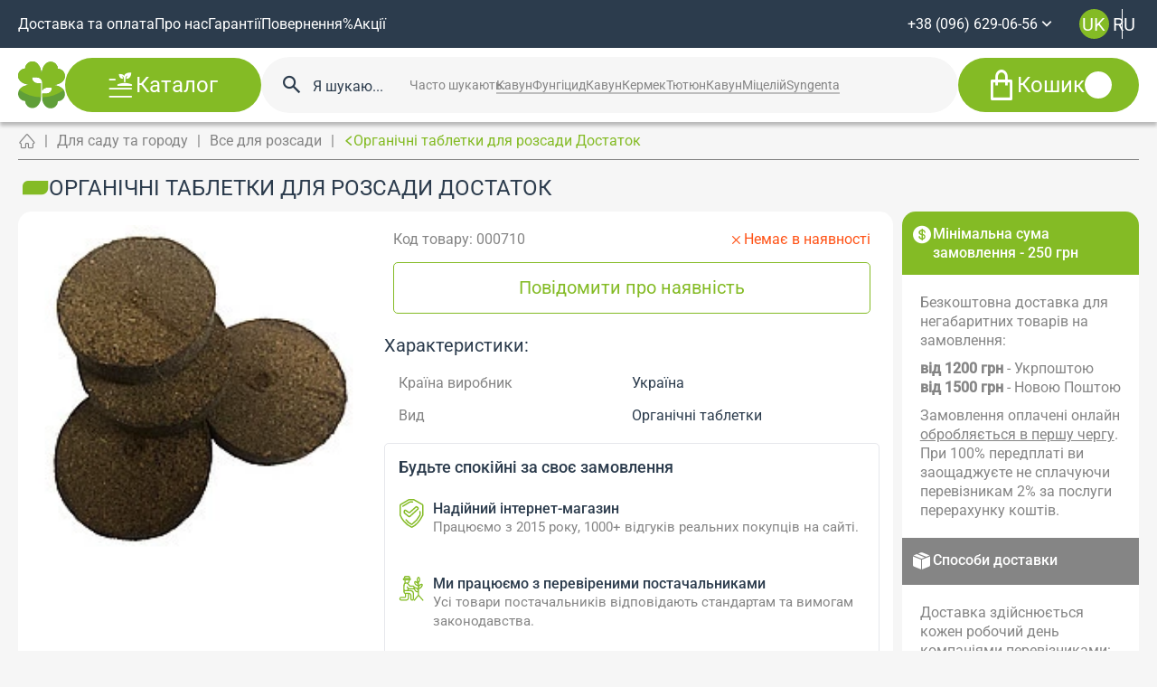

--- FILE ---
content_type: text/html; charset=utf-8
request_url: https://zernyatko.in.ua/sad-i-ogorod/rassada/organicheskie-tabletki-dlya-rassady-dostatok
body_size: 127311
content:
<!doctype html>
<html data-n-head-ssr lang="uk" data-n-head="%7B%22lang%22:%7B%22ssr%22:%22uk%22%7D%7D">
  <head >
    <meta data-n-head="ssr" charset="utf-8"><meta data-n-head="ssr" name="viewport" content="width=device-width, initial-scale=1, maximum-scale=1.0, user-scalable=no"><meta data-n-head="ssr" name="format-detection" content="telephone=no"><meta data-n-head="ssr" data-hid="description" name="description" content="Купити Органічні таблетки для розсади Достаток в інтернет-магазині Зернятко 🏶🏶🏶 Великий вибір ✱ Органічні таблетки для розсади Достаток за ціною №❶ в Україні ✈ Доставка по Україні ☎ (096) 629-06-96"><meta data-n-head="ssr" data-hid="og:title" property="og:title" content="Органічні таблетки для розсади Достаток купити з доставкою по Києву та Україні | Zernyatko"><meta data-n-head="ssr" data-hid="og:description" property="og:description" content="Купити Органічні таблетки для розсади Достаток в інтернет-магазині Зернятко 🏶🏶🏶 Великий вибір ✱ Органічні таблетки для розсади Достаток за ціною №❶ в Україні ✈ Доставка по Україні ☎ (096) 629-06-96"><meta data-n-head="ssr" data-hid="og:image" property="og:image" content="https://zernyatko.in.ua/storage/media/uploads/organicheskie-tabletki-dlya-rassady-dostatok.jpg"><meta data-n-head="ssr" data-hid="og:url" property="og:url" content="https://zernyatko.in.ua/sad-i-ogorod/rassada/organicheskie-tabletki-dlya-rassady-dostatok"><meta data-n-head="ssr" data-hid="og:type" property="og:type" content="website"><meta data-n-head="ssr" data-hid="og:locale" property="og:locale" content="uk"><meta data-n-head="ssr" data-hid="og:site_name" property="og:site_name" content="Zernyatko"><title>Органічні таблетки для розсади Достаток купити з доставкою по Києву та Україні | Zernyatko</title><link data-n-head="ssr" rel="icon" type="image/x-icon" href="https://zernyatko.in.ua//storage/media/uploads/noviy_sayt/Vector.png"><link data-n-head="ssr" rel="icon" type="image/x-icon" href="https://zernyatko.in.ua/storage/media/uploads/noviy_sayt/Vector.png"><link data-n-head="ssr" rel="canonical" href="https://zernyatko.in.ua/sad-i-ogorod/rassada/organicheskie-tabletki-dlya-rassady-dostatok"><link data-n-head="ssr" rel="alternate" hreflang="uk" href="https://zernyatko.in.ua/sad-i-ogorod/rassada/organicheskie-tabletki-dlya-rassady-dostatok"><link data-n-head="ssr" rel="alternate" hreflang="ru" href="https://zernyatko.in.ua/ru/sad-i-ogorod/rassada/organicheskie-tabletki-dlya-rassady-dostatok"><script data-n-head="ssr" type="text/javascript" charset="utf-8">(function(w,d,s,l,i){w[l]=w[l]||[];w[l].push({'gtm.start':
              new Date().getTime(),event:'gtm.js'});var f=d.getElementsByTagName(s)[0],
              j=d.createElement(s),dl=l!='dataLayer'?'&l='+l:'';j.async=true;j.src=
              'https://www.googletagmanager.com/gtm.js?id='+i+dl;f.parentNode.insertBefore(j,f);
              })(window,document,'script','dataLayer','GTM-KPFRQH2');</script><script data-n-head="ssr" data-hid="gtm-script">if(!window._gtm_init){window._gtm_init=1;(function(w,n,d,m,e,p){w[d]=(w[d]==1||n[d]=='yes'||n[d]==1||n[m]==1||(w[e]&&w[e][p]&&w[e][p]()))?1:0})(window,navigator,'doNotTrack','msDoNotTrack','external','msTrackingProtectionEnabled');(function(w,d,s,l,x,y){w[x]={};w._gtm_inject=function(i){if(w.doNotTrack||w[x][i])return;w[x][i]=1;w[l]=w[l]||[];w[l].push({'gtm.start':new Date().getTime(),event:'gtm.js'});var f=d.getElementsByTagName(s)[0],j=d.createElement(s);j.async=true;j.src='https://www.googletagmanager.com/gtm.js?id='+i;f.parentNode.insertBefore(j,f);}})(window,document,'script','dataLayer','_gtm_ids','_gtm_inject')}</script><script data-n-head="ssr" type="application/ld+json">{"@context":"https://schema.org/","@type":"BreadcrumbList","itemListElement":[[{"@type":"ListItem","position":1,"name":"Головна","item":"https://zernyatko.in.ua"},{"@type":"ListItem","position":2,"name":"Для саду та городу","item":"/sad-i-ogorod"},{"@type":"ListItem","position":3,"name":"Все для розсади","item":"/sad-i-ogorod/rassada"},{"@type":"ListItem","position":4,"name":"Органічні таблетки для розсади Достаток","item":""}]]}</script><script data-n-head="ssr" type="application/ld+json">{"@context":"https://schema.org/","@type":"Product","name":"Органічні таблетки для розсади Достаток","category":"Все для розсади","image":["https://zernyatko.in.ua/media/images/orig/uploads/organicheskie-tabletki-dlya-rassady-dostatok.jpg"],"brand":{"@type":"Brand","name":""},"manufacturer":"","sku":"000710","description":"Таблетки «Достаток» - органічне добриво з вологоутримуючими властивостями на основі біогумусу. рН 6,5-7,5. Розмір таблетки: h = 16мм; d = 30мм. Таблетки на основі біогумусу« Достаток »призначені для вирощування розсади, при додаванні води збільшується в 3,5 рази і стають відмінною пухкої основою для...","offers":{"@type":"Offer","availability":"https://schema.org/OutOfStock","price":"0.90","priceCurrency":"UAH","url":"https://zernyatko.in.ua/sad-i-ogorod/rassada/organicheskie-tabletki-dlya-rassady-dostatok"}}</script><script data-n-head="ssr" type="application/ld+json">{"@context":"http://schema.org/","@type":"WebSite","url":"https://zernyatko.in.ua/","potentialAction":{"@type":"SearchAction","target":"https://zernyatko.in.ua/search?q={search_term_string}","query-input":"required name=search_term_string"}}</script><style data-vue-ssr-id="5b86ea9e:0 fd5479ae:0 1adb391c:0 09a44d53:0 e31ed684:0 58734685:0 7c36381f:0 89a69318:0 f58f18a4:0 3581e220:0 2e96adf8:0 16df7401:0 1276d0ba:0 7bb7b873:0 615c8d29:0 b7535968:0 0e8695d6:0 130f1fb0:0 70a76df2:0 4d0dadb4:0 761bafa2:0 b5140ed6:0 66786cc5:0 acd78a7e:0 8c62f770:0 d404a478:0 3823d25f:0 f71e66ea:0 1150699c:0">.slick-track[data-v-e4caeaf8]{display:block;left:0;position:relative;top:0;transform:translateZ(0)}.slick-track.slick-center[data-v-e4caeaf8]{margin-left:auto;margin-right:auto}.slick-track[data-v-e4caeaf8]:after,.slick-track[data-v-e4caeaf8]:before{content:"";display:table}.slick-track[data-v-e4caeaf8]:after{clear:both}.slick-loading .slick-track[data-v-e4caeaf8]{visibility:hidden}.slick-slide[data-v-e4caeaf8]{display:none;float:left;height:100%;min-height:1px}[dir=rtl] .slick-slide[data-v-e4caeaf8]{float:right}.slick-slide img[data-v-e4caeaf8]{display:block}.slick-slide.slick-loading img[data-v-e4caeaf8]{display:none}.slick-slide.dragging img[data-v-e4caeaf8]{pointer-events:none}.slick-initialized .slick-slide[data-v-e4caeaf8]{display:block}.slick-loading .slick-slide[data-v-e4caeaf8]{visibility:hidden}.slick-vertical .slick-slide[data-v-e4caeaf8]{border:1px solid transparent;display:block;height:auto}.slick-arrow.slick-hidden[data-v-21137603]{display:none}.slick-slider[data-v-3d1a4f76]{box-sizing:border-box;display:block;position:relative;-webkit-user-select:none;-moz-user-select:none;user-select:none;-webkit-touch-callout:none;touch-action:pan-y;-khtml-user-select:none;-webkit-tap-highlight-color:transparent}.slick-list[data-v-3d1a4f76]{display:block;margin:0;overflow:hidden;padding:0;position:relative;transform:translateZ(0)}.slick-list[data-v-3d1a4f76]:focus{outline:none}.slick-list.dragging[data-v-3d1a4f76]{cursor:pointer;cursor:hand}
@charset "UTF-8";@font-face{font-family:"slick";src:url([data-uri]) format("woff")}.slick-next,.slick-prev{border:none;cursor:pointer;display:block;font-size:0;height:20px;line-height:0;padding:0;position:absolute;top:50%;transform:translateY(-50%);width:20px}.slick-next,.slick-next:focus,.slick-next:hover,.slick-prev,.slick-prev:focus,.slick-prev:hover{background:transparent;color:transparent;outline:none}.slick-next:focus:before,.slick-next:hover:before,.slick-prev:focus:before,.slick-prev:hover:before{opacity:1}.slick-next.slick-disabled:before,.slick-prev.slick-disabled:before{opacity:.25}.slick-next:before,.slick-prev:before{color:#fff;font-family:"slick";font-size:20px;line-height:1;opacity:.75;-webkit-font-smoothing:antialiased;-moz-osx-font-smoothing:grayscale}.slick-prev{left:-25px}[dir=rtl] .slick-prev{left:auto;right:-25px}.slick-prev:before{content:"←"}[dir=rtl] .slick-prev:before{content:"→"}.slick-next{right:-25px}[dir=rtl] .slick-next{left:-25px;right:auto}.slick-next:before{content:"→"}[dir=rtl] .slick-next:before{content:"←"}.slick-dotted.slick-slider{margin-bottom:30px}.slick-dots{bottom:-25px;display:block;list-style:none;margin:0;padding:0;position:absolute;text-align:center;width:100%}.slick-dots li{display:inline-block;margin:0 5px;padding:0;position:relative}.slick-dots li,.slick-dots li button{cursor:pointer;height:20px;width:20px}.slick-dots li button{background:transparent;border:0;color:transparent;display:block;font-size:0;line-height:0;outline:none;padding:5px}.slick-dots li button:focus,.slick-dots li button:hover{outline:none}.slick-dots li button:focus:before,.slick-dots li button:hover:before{opacity:1}.slick-dots li button:before{color:#000;content:"•";font-family:"slick";font-size:6px;height:20px;left:0;line-height:20px;opacity:.25;position:absolute;text-align:center;top:0;width:20px;-webkit-font-smoothing:antialiased;-moz-osx-font-smoothing:grayscale}.slick-dots li.slick-active button:before{color:#000;opacity:.75}
:root{--vs-colors--lightest:rgba(60,60,60,.26);--vs-colors--light:rgba(60,60,60,.5);--vs-colors--dark:#333;--vs-colors--darkest:rgba(0,0,0,.15);--vs-search-input-color:inherit;--vs-search-input-bg:#fff;--vs-search-input-placeholder-color:inherit;--vs-font-size:1rem;--vs-line-height:1.4;--vs-state-disabled-bg:#f8f8f8;--vs-state-disabled-color:var(--vs-colors--light);--vs-state-disabled-controls-color:var(--vs-colors--light);--vs-state-disabled-cursor:not-allowed;--vs-border-color:var(--vs-colors--lightest);--vs-border-width:1px;--vs-border-style:solid;--vs-border-radius:4px;--vs-actions-padding:4px 6px 0 3px;--vs-controls-color:var(--vs-colors--light);--vs-controls-size:1;--vs-controls--deselect-text-shadow:0 1px 0 #fff;--vs-selected-bg:#f0f0f0;--vs-selected-color:var(--vs-colors--dark);--vs-selected-border-color:var(--vs-border-color);--vs-selected-border-style:var(--vs-border-style);--vs-selected-border-width:var(--vs-border-width);--vs-dropdown-bg:#fff;--vs-dropdown-color:inherit;--vs-dropdown-z-index:1000;--vs-dropdown-min-width:160px;--vs-dropdown-max-height:350px;--vs-dropdown-box-shadow:0px 3px 6px 0px var(--vs-colors--darkest);--vs-dropdown-option-bg:#000;--vs-dropdown-option-color:var(--vs-dropdown-color);--vs-dropdown-option-padding:3px 20px;--vs-dropdown-option--active-bg:#5897fb;--vs-dropdown-option--active-color:#fff;--vs-dropdown-option--deselect-bg:#fb5858;--vs-dropdown-option--deselect-color:#fff;--vs-transition-timing-function:cubic-bezier(1,-0.115,0.975,0.855);--vs-transition-duration:150ms}.v-select{font-family:inherit;position:relative}.v-select,.v-select *{box-sizing:border-box}:root{--vs-transition-timing-function:cubic-bezier(1,0.5,0.8,1);--vs-transition-duration:0.15s}@keyframes vSelectSpinner{0%{transform:rotate(0deg)}to{transform:rotate(1turn)}}.vs__fade-enter-active,.vs__fade-leave-active{pointer-events:none;transition:opacity .15s cubic-bezier(1,.5,.8,1);transition:opacity var(--vs-transition-duration) var(--vs-transition-timing-function)}.vs__fade-enter,.vs__fade-leave-to{opacity:0}:root{--vs-disabled-bg:var(--vs-state-disabled-bg);--vs-disabled-color:var(--vs-state-disabled-color);--vs-disabled-cursor:var(--vs-state-disabled-cursor)}.vs--disabled .vs__clear,.vs--disabled .vs__dropdown-toggle,.vs--disabled .vs__open-indicator,.vs--disabled .vs__search,.vs--disabled .vs__selected{background-color:#f8f8f8;background-color:var(--vs-disabled-bg);cursor:not-allowed;cursor:var(--vs-disabled-cursor)}.v-select[dir=rtl] .vs__actions{padding:0 3px 0 6px}.v-select[dir=rtl] .vs__clear{margin-left:6px;margin-right:0}.v-select[dir=rtl] .vs__deselect{margin-left:0;margin-right:2px}.v-select[dir=rtl] .vs__dropdown-menu{text-align:right}.vs__dropdown-toggle{-webkit-appearance:none;-moz-appearance:none;appearance:none;background:#fff;background:var(--vs-search-input-bg);border:1px solid rgba(60,60,60,.26);border:var(--vs-border-width) var(--vs-border-style) var(--vs-border-color);border-radius:4px;border-radius:var(--vs-border-radius);display:flex;padding:0 0 4px;white-space:normal}.vs__selected-options{display:flex;flex-basis:100%;flex-grow:1;flex-wrap:wrap;padding:0 2px;position:relative}.vs__actions{align-items:center;display:flex;padding:4px 6px 0 3px;padding:var(--vs-actions-padding)}.vs--searchable .vs__dropdown-toggle{cursor:text}.vs--unsearchable .vs__dropdown-toggle{cursor:pointer}.vs--open .vs__dropdown-toggle{border-bottom-color:transparent;border-bottom-left-radius:0;border-bottom-right-radius:0}.vs__open-indicator{fill:rgba(60,60,60,.5);fill:var(--vs-controls-color);transform:scale(1);transform:scale(var(--vs-controls-size));transition:transform .15s cubic-bezier(1,.5,.8,1);transition:transform var(--vs-transition-duration) var(--vs-transition-timing-function);transition-timing-function:cubic-bezier(1,.5,.8,1);transition-timing-function:var(--vs-transition-timing-function)}.vs--open .vs__open-indicator{transform:rotate(180deg) scale(1);transform:rotate(180deg) scale(var(--vs-controls-size))}.vs--loading .vs__open-indicator{opacity:0}.vs__clear{fill:rgba(60,60,60,.5);fill:var(--vs-controls-color);background-color:transparent;border:0;cursor:pointer;margin-right:8px;padding:0}.vs__dropdown-menu{background:#fff;background:var(--vs-dropdown-bg);border:1px solid rgba(60,60,60,.26);border:var(--vs-border-width) var(--vs-border-style) var(--vs-border-color);border-radius:0 0 4px 4px;border-radius:0 0 var(--vs-border-radius) var(--vs-border-radius);border-top-style:none;box-shadow:0 3px 6px 0 rgba(0,0,0,.15);box-shadow:var(--vs-dropdown-box-shadow);box-sizing:border-box;color:inherit;color:var(--vs-dropdown-color);display:block;left:0;list-style:none;margin:0;max-height:350px;max-height:var(--vs-dropdown-max-height);min-width:160px;min-width:var(--vs-dropdown-min-width);overflow-y:auto;padding:5px 0;position:absolute;text-align:left;top:calc(100% - 1px);top:calc(100% - var(--vs-border-width));width:100%;z-index:1000;z-index:var(--vs-dropdown-z-index)}.vs__no-options{text-align:center}.vs__dropdown-option{clear:both;color:inherit;color:var(--vs-dropdown-option-color);cursor:pointer;display:block;line-height:1.42857143;padding:3px 20px;padding:var(--vs-dropdown-option-padding);white-space:nowrap}.vs__dropdown-option--highlight{background:#5897fb;background:var(--vs-dropdown-option--active-bg);color:#fff;color:var(--vs-dropdown-option--active-color)}.vs__dropdown-option--deselect{background:#fb5858;background:var(--vs-dropdown-option--deselect-bg);color:#fff;color:var(--vs-dropdown-option--deselect-color)}.vs__dropdown-option--disabled{background:#f8f8f8;background:var(--vs-state-disabled-bg);color:rgba(60,60,60,.5);color:var(--vs-state-disabled-color);cursor:not-allowed;cursor:var(--vs-state-disabled-cursor)}.vs__selected{align-items:center;background-color:#f0f0f0;background-color:var(--vs-selected-bg);border:1px solid rgba(60,60,60,.26);border:var(--vs-selected-border-width) var(--vs-selected-border-style) var(--vs-selected-border-color);border-radius:4px;border-radius:var(--vs-border-radius);color:#333;color:var(--vs-selected-color);display:flex;line-height:1.4;line-height:var(--vs-line-height);margin:4px 2px 0;padding:0 .25em;z-index:0}.vs__deselect{fill:rgba(60,60,60,.5);fill:var(--vs-controls-color);-webkit-appearance:none;-moz-appearance:none;appearance:none;background:none;border:0;cursor:pointer;display:inline-flex;margin-left:4px;padding:0;text-shadow:0 1px 0 #fff;text-shadow:var(--vs-controls--deselect-text-shadow)}.vs--single .vs__selected{background-color:transparent;border-color:transparent}.vs--single.vs--loading .vs__selected,.vs--single.vs--open .vs__selected{opacity:.4;position:absolute}.vs--single.vs--searching .vs__selected{display:none}.vs__search::-webkit-search-cancel-button{display:none}.vs__search::-ms-clear,.vs__search::-webkit-search-decoration,.vs__search::-webkit-search-results-button,.vs__search::-webkit-search-results-decoration{display:none}.vs__search,.vs__search:focus{-webkit-appearance:none;-moz-appearance:none;appearance:none;background:none;border:1px solid transparent;border-left:none;box-shadow:none;color:inherit;color:var(--vs-search-input-color);flex-grow:1;font-size:1rem;font-size:var(--vs-font-size);line-height:1.4;line-height:var(--vs-line-height);margin:4px 0 0;max-width:100%;outline:none;padding:0 7px;width:0;z-index:1}.vs__search::-moz-placeholder{color:inherit;color:var(--vs-search-input-placeholder-color)}.vs__search::placeholder{color:inherit;color:var(--vs-search-input-placeholder-color)}.vs--unsearchable .vs__search{opacity:1}.vs--unsearchable:not(.vs--disabled) .vs__search{cursor:pointer}.vs--single.vs--searching:not(.vs--open):not(.vs--loading) .vs__search{opacity:.2}.vs__spinner{align-self:center;animation:vSelectSpinner 1.1s linear infinite;border:.9em solid hsla(0,0%,39%,.1);border-left-color:rgba(60,60,60,.45);font-size:5px;opacity:0;overflow:hidden;text-indent:-9999em;transform:translateZ(0) scale(1);transform:translateZ(0) scale(var(--vs-controls--spinner-size,var(--vs-controls-size)));transition:opacity .1s}.vs__spinner,.vs__spinner:after{border-radius:50%;height:5em;transform:scale(1);transform:scale(var(--vs-controls--spinner-size,var(--vs-controls-size)));width:5em}.vs--loading .vs__spinner{opacity:1}.mt-L{padding-top:75px}@media(max-width:1024px){.mt-L{padding-top:50px}}@media(max-width:576px){.mt-L{padding-top:25px}}.mb-L{padding-bottom:75px}@media(max-width:1024px){.mb-L{padding-bottom:50px}}@media(max-width:576px){.mb-L{padding-bottom:25px}}.mt-M{padding-top:100px}@media(max-width:1024px){.mt-M{padding-top:75px}}@media(max-width:576px){.mt-M{padding-top:50px}}.mb-M{padding-bottom:100px}@media(max-width:1024px){.mb-M{padding-bottom:75px}}@media(max-width:576px){.mb-M{padding-bottom:50px}}.mt-S{padding-top:25px}@media(max-width:1024px){.mt-S{padding-top:25px}}@media(max-width:576px){.mt-S{padding-top:25px}}.mb-S{padding-bottom:25px}@media(max-width:1024px){.mb-S{padding-bottom:25px}}@media(max-width:576px){.mb-S{padding-bottom:25px}}.mt-NON{padding-top:15px}@media(max-width:1024px){.mt-NON{padding-top:15px}}@media(max-width:576px){.mt-NON{padding-top:15px}}.mb-NON{padding-bottom:15px}@media(max-width:1024px){.mb-NON{padding-bottom:15px}}@media(max-width:576px){.mb-NON{padding-bottom:15px}}/*! normalize.css v8.0.1 | MIT License | github.com/necolas/normalize.css */html{line-height:1.15;-webkit-text-size-adjust:100%}body{margin:0}main{display:block}h1{font-size:2em;margin:.67em 0}hr{box-sizing:content-box;height:0;overflow:visible}pre{font-family:monospace,monospace;font-size:1em}a{background-color:transparent}abbr[title]{border-bottom:none;text-decoration:underline;-webkit-text-decoration:underline dotted;text-decoration:underline dotted}b,strong{font-weight:bolder}code,kbd,samp{font-family:monospace,monospace;font-size:1em}small{font-size:80%}sub,sup{font-size:75%;line-height:0;position:relative;vertical-align:baseline}sub{bottom:-.25em}sup{top:-.5em}img{border-style:none}button,input,optgroup,select,textarea{font-family:inherit;font-size:100%;line-height:1.15;margin:0}button,input{overflow:visible}button,select{text-transform:none}[type=button],[type=reset],[type=submit],button{-webkit-appearance:button}[type=button]::-moz-focus-inner,[type=reset]::-moz-focus-inner,[type=submit]::-moz-focus-inner,button::-moz-focus-inner{border-style:none;padding:0}[type=button]:-moz-focusring,[type=reset]:-moz-focusring,[type=submit]:-moz-focusring,button:-moz-focusring{outline:1px dotted ButtonText}fieldset{padding:.35em .75em .625em}legend{box-sizing:border-box;color:inherit;display:table;max-width:100%;padding:0;white-space:normal}progress{vertical-align:baseline}textarea{overflow:auto}[type=checkbox],[type=radio]{box-sizing:border-box;padding:0}[type=number]::-webkit-inner-spin-button,[type=number]::-webkit-outer-spin-button{height:auto}[type=search]{-webkit-appearance:textfield;outline-offset:-2px}[type=search]::-webkit-search-decoration{-webkit-appearance:none}::-webkit-file-upload-button{-webkit-appearance:button;font:inherit}details{display:block}summary{display:list-item}[hidden],template{display:none}@font-face{font-display:block;font-family:"icons";font-style:normal;font-weight:400;src:url(/_nuxt/fonts/icons.3d1bb7e.eot);src:url(/_nuxt/fonts/icons.3d1bb7e.eot#iefix) format("embedded-opentype"),url(/_nuxt/fonts/icons.62be56d.woff2) format("woff2"),url(/_nuxt/fonts/icons.adf6300.ttf) format("truetype"),url(/_nuxt/fonts/icons.7783079.woff) format("woff"),url(/_nuxt/img/icons.1c30e2d.svg#icons) format("svg")}[class*=ic-]:before{font-family:"icons"!important;speak:never;font-feature-settings:normal;font-style:normal;font-variant:normal;font-weight:400;line-height:1;text-transform:none;transition:inherit;-webkit-font-smoothing:antialiased;-moz-osx-font-smoothing:grayscale}.ic-gift:before{content:""}.ic-percent:before{content:""}.ic-search-circle:before{content:""}.ic-delivery:before{content:""}.ic-note:before{content:""}.ic-clock:before{content:""}.ic-coment:before{content:""}.ic-house:before{content:""}.ic-persent:before{content:""}.ic-user:before{content:""}.ic-update:before{content:""}.ic-search:before{content:""}.ic-plus-rounded:before{content:""}.ic-plus:before{content:""}.ic-phone:before{content:""}.ic-moon:before{content:""}.ic-money-box:before{content:""}.ic-guaranty-1:before{content:""}.ic-guaranty:before{content:""}.ic-gear:before{content:""}.ic-eye-off-line:before{content:""}.ic-eye-line:before{content:""}.ic-dollar:before{content:""}.ic-delete:before{content:""}.ic-copy:before{content:""}.ic-close:before{content:""}.ic-check:before{content:""}.ic-calendar:before{content:""}.ic-branche:before{content:""}.ic-box:before{content:""}.ic-bag:before{content:""}.ic-leaf:before{content:""}.ic-call:before{content:""}.ic-blog:before{content:""}.ic-menu:before{content:""}.ic-owl:before{content:""}.ic-chevron-down:before{content:""}.ic-chevron-right:before{content:""}.ic-chevron-lg:before{content:""}.ic-star:before{content:""}.ic-chevron-left:before{content:""}.ic-arrow-left:before{content:""}.ic-arrow-right:before{content:""}.ic-denger:before{content:""}.ic-arrow-lg-left:before{content:""}.ic-chevron-right-sm:before{content:""}.ic-chevron-left-sm:before{content:""}.ic-bag-fill:before{content:""}.ic-danger-thin:before{content:""}.ic-file-copy-line:before{content:""}#wrapper{overflow:hidden}html{scroll-behavior:smooth}.wfp-widget-container{background:rgba(0,0,0,.7)!important}.limitMsg{color:#ff5216;font-size:12px}ins{font-weight:800!important;-webkit-text-decoration:none!important;text-decoration:none!important}body{background-color:#f6f6f6;color:#2c3c4d;font-family:"Roboto",sans-serif;font-size:16px}body.lock{overflow:hidden;touch-action:none}body.lock::-webkit-scrollbar,body.lock::-webkit-scrollbar-track{display:none}body.lock::-webkit-scrollbar-thumb{display:none}.app{display:flex;flex-direction:column;min-height:100vh}.app .page{flex:1 1 auto}.app>*{min-width:0}hr{height:1px;width:100%}.top-block,hr{background-color:#fff}.top-block{border-radius:15px;margin-bottom:15px;padding:20px}.top-block>:not(:last-child){margin-bottom:20px}@media screen and (max-width:1024px){.top-block>:not(:last-child){margin-bottom:15px}.top-block{padding:10px}}@media screen and (max-width:576px){.top-block{margin-bottom:10px}}.top-block .actions{--bt-gap-y:10px;--bt-gap-x:10px}@media screen and (max-width:768px){.top-block .actions{align-items:stretch;flex-direction:column}}.ttc{text-transform:capitalize}*{border:0;margin:0;padding:0}*,:after,:before{box-sizing:border-box}body,html{height:100%;min-width:320px}body{line-height:137%;-ms-text-size-adjust:100%;-moz-text-size-adjust:100%;-webkit-text-size-adjust:100%;-webkit-font-smoothing:antialiased;-moz-osx-font-smoothing:grayscale}button,input,textarea{font-family:"Roboto",sans-serif;font-size:inherit}button{background-color:inherit}a,button{color:inherit;cursor:pointer}a:hover,a:link,a:visited{-webkit-text-decoration:none;text-decoration:none}ul li{list-style:none}img{vertical-align:top}h1,h2,h3,h4,h5,h6{font-size:inherit;font-weight:inherit}.container{margin:0 auto;max-width:1900px;padding-left:100px;padding-right:100px;width:100%}@media screen and (max-width:1368px){.container{padding-left:100px;padding-right:100px}}@media screen and (max-width:1280px){.container{padding-left:20px;padding-right:20px}}@media screen and (max-width:768px){.container{padding-left:20px;padding-right:20px}}@media screen and (max-width:576px){.container{padding-left:10px;padding-right:10px}}.container-fluid{max-width:none}.grid{--g-col:12;--g-rows:1;--gap-y:25px;--gap-x:25px;display:grid;grid-template-columns:repeat(12,1fr);grid-template-columns:repeat(var(--g-col),1fr);grid-template-rows:repeat(1,1fr);grid-template-rows:repeat(var(--g-rows),1fr);grid-gap:25px 25px;grid-gap:var(--gap-y) var(--gap-x)}@media screen and (max-width:576px){.grid{--g-col:4}}.col,.col--1{--width-col:1;grid-column:auto/span 1;grid-column:auto/span var(--width-col)}@media screen and (max-width:576px){.col--1{--width-col:2}}.col--2{--width-col:2;grid-column:auto/span 2;grid-column:auto/span var(--width-col)}@media screen and (max-width:576px){.col--2{--width-col:2}}.col--3{--width-col:3;grid-column:auto/span 3;grid-column:auto/span var(--width-col)}@media screen and (max-width:576px){.col--3{--width-col:2}}.col--4{--width-col:4;grid-column:auto/span 4;grid-column:auto/span var(--width-col)}@media screen and (max-width:576px){.col--4{--width-col:2}}.col--5{--width-col:5;grid-column:auto/span 5;grid-column:auto/span var(--width-col)}@media screen and (max-width:576px){.col--5{--width-col:2}}.col--6{--width-col:6;grid-column:auto/span 6;grid-column:auto/span var(--width-col)}@media screen and (max-width:576px){.col--6{--width-col:2}}.col--7{--width-col:7;grid-column:auto/span 7;grid-column:auto/span var(--width-col)}@media screen and (max-width:576px){.col--7{--width-col:2}}.col--8{--width-col:8;grid-column:auto/span 8;grid-column:auto/span var(--width-col)}@media screen and (max-width:576px){.col--8{--width-col:2}}.col--9{--width-col:9;grid-column:auto/span 9;grid-column:auto/span var(--width-col)}@media screen and (max-width:576px){.col--9{--width-col:2}}.col--10{--width-col:10;grid-column:auto/span 10;grid-column:auto/span var(--width-col)}@media screen and (max-width:576px){.col--10{--width-col:2}}.col--11{--width-col:11;grid-column:auto/span 11;grid-column:auto/span var(--width-col)}@media screen and (max-width:576px){.col--11{--width-col:2}}.col--12{--width-col:12;grid-column:auto/span 12;grid-column:auto/span var(--width-col)}@media screen and (max-width:576px){.col--12{--width-col:2}}.g-col--100{--width-col:var(--g-col);grid-column:auto/span var(--g-col);grid-column:auto/span var(--width-col)}.grid-sm{--g-sm-col:4;--g-sm-rows:1;--gap-sm-y:25px;--gap-sm-x:25px;--grid-sm-pt:0px;display:grid;grid-template-columns:repeat(4,1fr);grid-template-columns:repeat(var(--g-sm-col),1fr);grid-template-rows:repeat(1,1fr);grid-template-rows:repeat(var(--g-sm-rows),1fr);grid-gap:25px 25px;grid-gap:var(--gap-sm-y) var(--gap-sm-x);gap:25px 25px;gap:var(--gap-sm-y) var(--gap-sm-x);padding-top:0;padding-top:var(--grid-sm-pt)}.g-col-sm--100{--width-col:var(--g-sm-col);grid-column:auto/span var(--g-sm-col);grid-column:auto/span var(--width-col)}[class*=g-tc-]{--gap-sm-y:20px;--gap-sm-x:20px}.g-tc-4{--g-sm-col:4}@media screen and (max-width:1440px){.g-tc-4{--g-sm-col:3}}@media screen and (max-width:1024px){.g-tc-4{--g-sm-col:2}}@media screen and (max-width:640px){.g-tc-4{--g-sm-col:1}}.g-tc-3{--g-sm-col:3}@media screen and (max-width:1024px){.g-tc-3{--g-sm-col:2}}@media screen and (max-width:640px){.g-tc-3{--g-sm-col:1}}.g-tc-2{--g-sm-col:2}@media screen and (max-width:1024px){.g-tc-2{--g-sm-col:1}}.g-tc-1{--g-sm-col:1}html.lenis{height:auto}.lenis.lenis-smooth{scroll-behavior:auto}.lenis.lenis-smooth [data-lenis-prevent]{overscroll-behavior:contain}.lenis.lenis-stopped{overflow:hidden}.lenis.lenis-scrolling iframe{pointer-events:none}.title{color:#000;display:block;font-size:34px;font-weight:700;line-height:42px;text-align:left}@media(max-width:960px){.title{font-size:30px;line-height:36px}}.section-header{align-items:center;display:flex;justify-content:space-between;margin-bottom:20px}.view-all{border-radius:0;color:#f1c10f;cursor:pointer;font-size:24px;font-weight:700;justify-content:left;line-height:29px;position:relative;text-align:left;transition:.3s}.view-all:after{content:"";font-family:"icons";font-size:14px;margin-left:10px;position:absolute}.view-all i{display:block;margin-left:10px}.view-all:hover{color:#000}.view-all:hover i:after{opacity:0}.view-all:hover i:before{opacity:1}@media screen and (max-width:990.98px){.view-all{font-size:20px;line-height:24px}}@media screen and (max-width:480px){.view-all{font-size:16px;line-height:20px}.view-all i{height:14px;width:20px}.view-all i:after,.view-all i:before{background-size:100% 100%}}.h1:not(.tabs-link),h1{color:#2c3c4d;font-family:"Roboto",sans-serif;font-size:20px;font-weight:400;line-height:137%;text-transform:uppercase}@media(min-width:991px){.h1:not(.tabs-link),h1{font-size:calc(7.19914px + 1.29171vw)}}@media screen and (min-width:1920px){.h1:not(.tabs-link),h1{font-size:32px}}.h2,h2{color:#2c3c4d;font-family:"Roboto",sans-serif;font-size:20px;font-weight:400;line-height:137%}@media(min-width:991px){.h2,h2{font-size:calc(7.19914px + 1.29171vw)}}@media screen and (min-width:1920px){.h2,h2{font-size:32px}}.h3,h3{color:#2c3c4d;font-family:"Roboto",sans-serif;font-size:20px;font-weight:400;line-height:137%}@media(min-width:991px){.h3,h3{font-size:calc(15.73305px + .43057vw)}}@media screen and (min-width:1920px){.h3,h3{font-size:24px}}.h4,h4{color:#2c3c4d;font-family:"Roboto",sans-serif;font-size:18px;font-weight:400;line-height:137%}@media(min-width:991px){.h4,h4{font-size:calc(15.86652px + .21529vw)}}@media screen and (min-width:1920px){.h4,h4{font-size:20px}}.h5,h5{color:#2c3c4d;font-family:"Roboto",sans-serif;font-size:16px;font-weight:400;line-height:137%}@media(min-width:991px){.h5,h5{font-size:calc(13.86652px + .21529vw)}}@media screen and (min-width:1920px){.h5,h5{font-size:18px}}.h6,h6{color:#2c3c4d;font-family:"Roboto",sans-serif;font-size:14px;font-weight:400;line-height:137%}@media(min-width:991px){.h6,h6{font-size:calc(11.86652px + .21529vw)}}@media screen and (min-width:1920px){.h6,h6{font-size:16px}}.headline{--h-pt:0px;--h-pb:0px;align-items:center;display:flex;gap:10px;padding:0;padding:var(--h-pt) 0 var(--h-pb) 0}.headline h1{margin:0}.headline img{width:60px}.headline:before{color:#84bb25;font-size:16px}@media screen and (max-width:1024px){.headline{--h-pt:15px;--h-pb:15px}}@media screen and (max-width:576px){.headline{--h-pt:0px;--h-pb:0px}}.headline--left{text-align:left}.headline--center{text-align:center}.headline--right{text-align:right}.p-lg,.p-md,.p-sm{color:#2c3c4d;line-height:137%}.p-lg{font-size:20px}.p-md{font-size:16px}.p-sm{font-size:14px}.redactor{color:#858585}.redactor h2,.redactor h3,.redactor h4{margin-bottom:10px}.redactor h4,.redactor h4 li{font-size:20px}.redactor h5{margin-bottom:20px}.redactor h5,.redactor h5 li{font-size:16px}.redactor h6{font-size:14px;margin-bottom:15px}.redactor h1 li,.redactor h2 li,.redactor h3 li,.redactor h4 li,.redactor h5 li,.redactor h6 li{margin-bottom:0}.redactor li,.redactor p,.redactor span{font-size:16px!important;margin-bottom:10px}.redactor a{color:#84bb25;cursor:pointer}.redactor b{font-weight:600}.redactor i{font-style:italic}.redactor br{display:block;height:20px;margin-bottom:20px}.redactor ol li,.redactor ul li{margin-left:20px;margin-right:20px;padding-left:27px;position:relative}@media screen and (max-width:768px){.redactor ol li,.redactor ul li{margin-left:15px;margin-right:15px}}.redactor ol li:not(:last-of-type),.redactor ul li:not(:last-of-type){margin-bottom:20px}@media screen and (max-width:576px){.redactor ol li:not(:last-of-type),.redactor ul li:not(:last-of-type){margin-bottom:10px}}.redactor ul li:before{content:"";font-family:"icons";-webkit-font-smoothing:antialiased;color:#98d234;font-size:17px;left:0;position:absolute;top:0}.redactor ol{counter-reset:olcounter}.redactor ol li{counter-increment:olcounter;list-style:none}.redactor ol li:before{align-items:center;background-color:#84bb25;border-radius:50%;color:#fff;content:counters(olcounter,".") "";display:flex;font-size:12px;height:20px;justify-content:center;left:0;line-height:125%;position:absolute;top:0;width:20px}.redactor img{border-radius:8px;display:block;height:auto!important;margin:0 0 15px;max-width:100%;width:100%}.redactor table{border:1px solid #9fb0bf;border-collapse:collapse;margin:0 auto;width:calc(100% - 100px)}@media screen and (max-width:820px){.redactor table{width:100%}}.redactor table tr:not(:last-child){border-bottom:2px solid #9fb0bf}.redactor table td{border:1px solid #9fb0bf;color:#000;font-size:14px;font-weight:400;height:75px;line-height:137%;padding:10px;text-align:center;vertical-align:middle}.redactor hr{background-color:#706f6f;height:1px;margin-bottom:20px;width:100%}.redactor>*{margin-top:0}.redactor>:last-child{margin-bottom:0;padding-bottom:0}.redactor.redactor-seo h1{display:flex;gap:19px;min-height:55px}@media screen and (max-width:1280px){.redactor.redactor-seo h1{padding-top:5px}}.redactor.redactor-seo h1:before{background:url(/_nuxt/img/title-leavs.d431440.svg) 0 0/50px 50px no-repeat;content:"";flex:0 0 50px}@media screen and (max-width:1280px){.redactor.redactor-seo h1:before{margin-top:-5px}}.redactor.redactor-seo h2:before,.redactor.redactor-seo h3:before,.redactor.redactor-seo h4:before,.redactor.redactor-seo h5:before,.redactor.redactor-seo h6:before{color:#84bb25;content:"";display:inline-block;font-family:"icons";font-size:20px;margin-right:10px}.clamp{--row-clamp:1;overflow:hidden;text-overflow:ellipsis;-webkit-box-orient:vertical;-webkit-line-clamp:1;-webkit-line-clamp:var(--row-clamp);display:-webkit-box;height:auto}.fade-enter-active,.fade-leave-active{transition:opacity .5s}.fade-enter,.fade-leave-to{opacity:0}.slide-enter-active,.slide-leave-active{transition:transform .5s}.slide-enter,.slide-leave-to{transform:translateX(120%)}.slideToggle-enter-active,.slideToggle-leave-active{transform:translateY(0);transition:transform .5s}.slide-leave-to,.slideToggle-enter{transform:translateY(-120%)}.fadeInDown-enter-active,.fadeInDown-leave-active{transition:opacity .5s,transform .5s}.fadeInDown-enter,.fadeInDown-leave-to{opacity:0;transform:translateY(-10%)}.accordion-head{align-items:center;cursor:pointer;display:flex;font-size:20px;gap:17px;justify-content:space-between;transition:color .3s ease 0s}@media screen and (max-width:990.98px){.accordion-head{font-size:16px}}@media(any-hover:hover){.accordion-head:hover{color:#84bb25}}.accordion-head.active{color:#84bb25}.accordion-head.active i:after{transform:translate(-50%,-50%) rotate(0deg)}.accordion-head i{height:19px;pointer-events:none;position:relative;width:19px}.accordion-head i:after,.accordion-head i:before{background-color:#2c3c4d;content:"";height:3px;left:50%;position:absolute;top:50%;transform:translate(-50%,-50%);width:100%}.accordion-head i:after{transform:translate(-50%,-50%) rotate(90deg);transition:transform .3s ease 0s}.nav-label{color:#fff;font-size:20px;text-transform:uppercase;transition:color .3s ease-in-out}@media screen and (max-width:990.98px){.nav-label{align-items:center;display:flex;flex-direction:row-reverse;font-size:16px;gap:10px;justify-content:space-between}}@media(any-hover:hover){.nav-label:hover{color:#98d234}}.nav-label.active:before{transform:rotate(-180deg)}@media screen and (max-width:990.98px){.nav-label:before{font-size:20px;transition:transform .3s ease 0s}}.nav-list{align-items:center;display:flex;justify-content:center;grid-gap:30px}@media screen and (max-width:990.98px){.nav-list{flex-direction:column;grid-gap:20px;align-items:flex-start}}.nav-item{position:relative}.nav-link{align-items:center;color:#fff;cursor:pointer;display:flex;-webkit-text-decoration:none;text-decoration:none;transition:color .3s ease-in-out}.nav-link.sale i:last-child{margin-left:5px}@media screen and (max-width:990.98px){.nav-link{color:#2c3c4d;font-size:20px;gap:0}}.nav-link i{font-size:22px;pointer-events:none}@media screen and (max-width:990.98px){.nav-link i:first-child{color:#858585;font-size:32px;line-height:0;margin-right:15px}}@media(any-hover:hover){.nav-link:hover{color:#98d234}}.nav-link.active--link.nuxt-link-exact-active{color:#98d234;-webkit-text-decoration:underline;text-decoration:underline}.nav-link.sale{color:#ff5216}.tabs{border-bottom:1px solid #858585;display:flex;flex:1 1 auto;gap:10px;overflow-x:auto}.tabs::-webkit-scrollbar{height:2px}@media screen and (max-width:576px){.tabs{border-bottom:none;position:relative}.tabs:before{background-color:#858585;bottom:0;content:"";height:1px;left:0;position:absolute;width:100%}}.tabs-top{align-items:center;background-color:#fff;display:flex;gap:10px;padding:0}@media screen and (max-width:990.98px){.tabs-item{flex:1 1 auto}}.tabs-link{align-items:center;background-color:#fff;border-bottom:2px solid transparent;border-radius:5px 5px 0 0;cursor:pointer;display:flex;font-size:20px;gap:10px;height:100%;justify-content:center;padding:9px 40px;text-transform:capitalize;transition:.3s;white-space:nowrap;width:100%}@media screen and (max-width:768px){.tabs-link{font-size:16px;padding:9px 10px}}@media screen and (max-width:576px){.tabs-link{font-size:16px}}.tabs-link:before{font-size:24px}.tabs-link.active,.tabs-link.active--link,.tabs-link:hover{background-color:#f6f6f6;border-color:#84bb25}.tabs-link.sale{color:#ff5216}.tabs-link.sale.active{background-color:#ff5216;border-color:#ff5216;color:#fff}img{width:100%}.ibg{--pb:0%;display:block;padding-bottom:0;padding-bottom:var(--pb);position:relative}.ibg picture img,.ibg>img,.ibg>video{height:100%;left:0;-o-object-fit:cover;object-fit:cover;position:absolute;top:0;width:100%}.tooltip span:before{font-size:18px;margin:0 0 2px}.prices{display:flex;flex-direction:column;font-size:24px;font-weight:500;line-height:1.1}@media screen and (max-width:990.98px){.prices{font-size:16px}}.prices .old{color:#ff5216;font-size:16px;font-weight:400;-webkit-text-decoration:line-through;text-decoration:line-through}@media screen and (max-width:990.98px){.prices .old{font-size:14px}}.prices--lg{font-size:32px;font-weight:700}@media screen and (max-width:1368px){.prices--lg{font-size:24px}}.prices--lg .old{font-size:20px;font-weight:400}@media screen and (max-width:1368px){.prices--lg .old{font-size:16px}}.prices--md{font-size:24px;font-weight:500}@media screen and (max-width:990.98px){.prices--md{font-size:20px;line-height:24px}}.prices--md .old{font-size:16px}@media screen and (max-width:990.98px){.prices--md .old{font-size:14px;line-height:17px}}.prices--sm{font-size:16px;font-weight:500}@media screen and (max-width:576px){.prices--sm{font-size:14px}}.prices--sm .old{font-size:12px}@media screen and (max-width:576px){.prices--sm .old{font-size:12px}}.scroll-custom{--scroll-pr:10px;--scroll-width:10px;--scroll-rounded:17px;--scroll-bg-track:#f6f6f6}.scroll-custom>*{padding-right:var(--scroll-pr)}.scroll-custom ::-webkit-scrollbar{height:var(--scroll-width);width:var(--scroll-width)}.scroll-custom ::-webkit-scrollbar-track{background:var(--scroll-bg-track);border-radius:var(--scroll-rounded)}.scroll-custom ::-webkit-scrollbar-thumb{background:#84bb25;border-radius:var(--scroll-rounded)}.scroll-custom scrollbar{height:var(--scroll-width);width:var(--scroll-width)}.scroll-custom scrollbar-track{background-color:var(--scroll-bg-track)}.scroll-custom scrollbar-thumb{background:#84bb25}.stars{display:flex;grid-gap:1px}.stars li{align-items:center;display:flex;flex-direction:column;font-size:12px;grid-gap:6px}.stars li:before{color:#d9d9d9}.stars li.active:before{color:#ffc700}.stars-md{grid-gap:8px}.stars-md li{font-size:18px}.stars-add{justify-content:center;grid-gap:15px}@media screen and (max-width:576px){.stars-add{grid-gap:10px}}.stars-add li{cursor:pointer;font-size:16px;grid-gap:10px}@media screen and (max-width:576px){.stars-add li{font-size:14px}}@media(any-hover:hover){.stars-add li:hover:before{opacity:.85}}.stars-add li:before{color:#858585;font-size:30px;transition:opacity .25s ease 0s,color .25s ease 0s}@media screen and (max-width:640px){.stars-add li:before{font-size:24px}}.swiper-slide{height:auto!important}.form .close{cursor:pointer;position:absolute;right:50px;top:65px}.form .text-center{text-align:center}.form .bt>*{pointer-events:none}.form-title{font-size:20px;padding:30px 10px 10px}.form-tabs,.form-title{border-bottom:1px solid #858585}.form-tabs{display:flex;gap:5px;margin-top:20px}.form-tabs span{background:#f6f6f6;border-radius:5px 5px 0 0;cursor:pointer;flex:1 1 auto;font-size:20px;padding:10px}.form-tabs span.active{background-color:#84bb25;color:#fff;cursor:auto;pointer-events:none}.form-hr{align-items:center;display:flex;gap:10px;margin:14px 0}.form-hr hr{background-color:#d3d3d3;flex:1 1 auto}.form-field.invalid .input,.form-field.invalid textarea{border-color:#ff5216}@media(any-hover:hover){.form-field.invalid .input:hover,.form-field.invalid textarea:hover{box-shadow:0 0 4px 0 #ff5216}}.form-field.invalid .input::-moz-placeholder,.form-field.invalid textarea::-moz-placeholder{color:#ff5216}.form-field.invalid .input::placeholder,.form-field.invalid textarea::placeholder{color:#ff5216}.form-label{color:#2c3c4d;cursor:pointer;display:block;font-size:16px;font-weight:400;line-height:120%;margin-bottom:10px;margin-left:8px}.form-text{color:#858585}.form-text--bold{font-weight:700}.form-link{color:#84bb25;cursor:pointer;display:inline-block;font-size:16px;font-weight:400;letter-spacing:-.63px;line-height:137%;-webkit-text-decoration:underline!important;text-decoration:underline!important;transition:color .3s ease 0s,opacity .3s}@media(any-hover:hover){.form-link:hover{opacity:.75}}.form-link--sm{font-size:14px}.form-link--bold{color:dimgray;font-weight:700;-webkit-text-decoration:none;text-decoration:none}.form-error{color:#ff5216;display:block;font-size:14px;font-weight:300;margin-top:8px;width:100%}.bt{align-items:center;display:inline-flex;justify-content:center;grid-gap:20px;border:1px solid transparent;border-radius:5px;color:#fff;cursor:pointer;font-size:20px;font-weight:400;height:57px;line-height:137%;padding:15px 50px;-webkit-text-decoration:none;text-decoration:none;transition:color .3s ease-out,background .3s ease-out,border-color .3s ease-out,box-shadow .3s ease-out}.bt[class*=ic-]:before{flex:0 0 24px;font-size:24px;line-height:1}.bt.i-right{flex-direction:row-reverse}.bt img{height:20px;width:20px}.bt.disabled,.bt:disabled{background-color:rgba(206,208,218,.5);border-color:transparent;color:#fff;pointer-events:none!important}@media(any-hover:hover){.bt.disabled:hover,.bt:disabled:hover{background-color:rgba(206,208,218,.5);pointer-events:none!important}}.bt-lg{border-radius:40px;font-size:24px;gap:15px;height:62px;padding:8px 50px}.bt-lg[class*=ic-]:before{flex:0 0 46px;font-size:46px}@media screen and (max-width:1280px){.bt-lg{font-size:24px;height:60px;padding:10px 50px}.bt-lg[class*=ic-]:before{flex:0 0 30px;font-size:30px}}.bt-sm{border-radius:40px;font-size:16px;font-weight:400;gap:10px;height:39px;padding:5px 35px}.bt-sm[class*=ic-]:before{font-size:18px}.bt-primary{background:#84bb25;border-width:0}@media(any-hover:hover){.bt-primary:hover{background:#98d234}}.bt-primary:active{background:#84bb25;box-shadow:inset 0 0 0 2px #98d234}.bt-danger{background:#ff5216;border-width:0}@media(any-hover:hover){.bt-danger:hover{background:#eb5757}}.bt-danger:active{background:#ff5216;box-shadow:inset 0 0 0 2px #ff5216}.bt-secondary{background:#2c3c4d;border-width:0;color:#fff}@media(any-hover:hover){.bt-secondary:hover{border-radius:5px}}.bt-info{background:#f6f6f6}@media(any-hover:hover){.bt-info:hover{background:rgba(44,60,77,.15)}}.bt-light{background:#f5f4f9;color:#000}@media(any-hover:hover){.bt-light:hover{background:rgba(0,0,0,.15)}}.bt-success{background:#98d234;color:#fff}@media(any-hover:hover){.bt-success:hover{background:rgba(152,210,52,.85)}}.bt-outline-primary{background:#fff;border-color:#84bb25;color:#84bb25}@media(any-hover:hover){.bt-outline-primary:hover{background-color:rgba(132,186,38,.1)}}.bt-outline-primary:active{background-color:#fff;box-shadow:inset 0 0 0 2px #84bb25}.bt-outline-secondary{background:transparent;border-color:rgba(0,0,0,.8);color:#000}@media(any-hover:hover){.bt-outline-secondary:hover{border-color:gray}}.bt-link{background:transparent;border:none;color:#84bb25;cursor:pointer;font-size:16px;font-weight:400;gap:10px;height:auto;line-height:1;padding:0;position:relative;text-transform:none}.bt-link span{-webkit-text-decoration:underline;text-decoration:underline}.bt-link.bt-lg{font-size:20px}.bt-link.bt-sm{font-size:16px;font-weight:400;line-height:120%;-webkit-text-decoration:underline;text-decoration:underline}.bt-link.bt-sm[class*=ic-]{-webkit-text-decoration:none;text-decoration:none}@media(any-hover:hover){.bt-link:hover{color:rgba(132,187,37,.75)}}.bt-close{--size:30px;cursor:pointer;font-size:30px;font-size:var(--size);height:30px;height:var(--size);line-height:1;padding:0;transition:opacity .25s ease 0s}@media(any-hover:hover){.bt-close:hover{opacity:.85}}.bt-icon{--size-icon:35px;--size:35px;align-items:center;background:transparent;border:none;border-radius:50%;color:#fff;cursor:pointer;display:inline-flex;font-size:35px;font-size:var(--size-icon);height:35px;height:var(--size);justify-content:center;padding:0;position:relative;transition:background .2s ease-out 0s,color .2s ease-out 0s,opacity .2s ease-out 0s;width:35px;width:var(--size)}.bt-icon .active:before{color:#84bb25}.bt-icon .disabled,.bt-icon:disabled{background-color:#f4f4f4;color:#d0d0d0;pointer-events:none}.bt-icon.bt-prev:before{transform:rotate(-180deg)}.bt-icon.bt-search{background:#f5f4f9;border-radius:5px;font-size:30px}.bt-icon--lg{--size-icon:45px;--size:45px}@media(any-hover:hover){.bt-icon--lg:hover{color:#84bb25}}.bt-icon--md{--size-icon:30px;--size:40px}.bt-icon--sm{--size-icon:20px;--size:24px}.bt-custom{background:#000;border-radius:31px;border-radius:4px;padding:8px 16px}.bt-custom img{width:62px}.bt-mes{align-items:center;background:#f6f6f6;border:1px solid transparent;border-radius:9px;display:flex;font-size:16px;gap:15px;justify-content:center;padding:6px 0;transition:border-color .3s ease 0s}@media(any-hover:hover){.bt-mes:hover{border-color:hsla(0,0%,52%,.5)}}.bt-mes img{flex:0 0 39px;height:39px;width:39px}.actions{--bt-gap-y:0;--bt-gap-x:5px;--wrap:wrap;--pt:0px;--pb:0px;align-items:center;display:flex;flex-wrap:wrap;flex-wrap:var(--wrap);padding-bottom:0;padding-bottom:var(--pb);padding-top:0;padding-top:var(--pt);grid-gap:0 5px;grid-gap:var(--bt-gap-y) var(--bt-gap-x)}.actions--between{justify-content:space-between}.actions--right{justify-content:flex-end}.actions--center{justify-content:center}.actions--column{align-items:stretch;flex-direction:column}.actions--lg{padding:40px 0 0}.actions--md{padding:25px 0 0}.actions--sm{padding:10px 0 0}.actions--sm-x{padding:5px 0 0}.actions--none{padding:0}.actions--grow>*{flex:1 1 auto}.input-wrapper{position:relative}.input-wrapper [class*=ic-]{color:#858585;cursor:pointer;display:block;font-size:24px;height:24px;line-height:1;position:absolute;top:50%;transform:translateY(-50%);width:24px}.input-wrapper [class*=ic-]:not(.input-search).active:before{content:""}.input-wrapper.i-left [class*=ic-]{left:22px}.input-wrapper.i-right [class*=ic-]{right:22px}.input{background-color:#f6f6f6;border:1px solid transparent;border-radius:5px;cursor:text;display:block;font-size:18px;height:57px;outline:none;padding:15px 20px;transition:border-color .3s ease 0s,box-shadow .3s ease 0s;width:100%}.input:focus{border-color:#858585}@media(any-hover:hover){.input:hover{border-color:#858585}}.input::-moz-placeholder{color:#858585;font-size:16px;-moz-transition:opacity .2s ease-in-out 0s;transition:opacity .2s ease-in-out 0s}.input::placeholder{color:#858585;font-size:16px;transition:opacity .2s ease-in-out 0s}.input-lg{border-radius:40px;height:62px;padding:8px 56px}.input-lg::-moz-placeholder{color:#2c3c4d}.input-lg::placeholder{color:#2c3c4d}.input-sm{border-radius:40px;height:39px;padding:8px 35px}input[type=email],input[type=tel],textarea{-webkit-appearance:none;-moz-appearance:none;appearance:none}input[type=email]:focus,input[type=tel]:focus,textarea:focus{outline:none}@media screen and (max-width:1240px){.input-search{width:100%}}.input-search [class*=ic-]{color:#2c3c4d}.input-search [class*=ic-].ic-search{left:22px}.input-search [class*=ic-].ic-close{display:none}@media screen and (max-width:1240px){.input-search [class*=ic-].ic-close{display:block;font-size:30px;height:30px;right:20px;width:30px}}@media screen and (max-width:990.98px){.input-search .input-lg{border-radius:62px;height:36px;padding:0 56px}}textarea{height:auto;min-height:115px;resize:none;word-break:break-all}.count{border-radius:5px;overflow:hidden;position:relative}.count .input{background-color:transparent;border:1px solid #d9d9d9;font-size:16px;padding-left:60px;padding-right:60px;text-align:center}.count.count-sm .minus,.count.count-sm .plus{width:25px}.count.count-sm .input{font-size:16px}@media screen and (max-width:768px){.count.count-sm .input{font-size:16px}}.count .input-sm{border-radius:5px;height:39px;padding-left:30px;padding-right:30px}.count .minus,.count .plus{align-items:center;color:#858585;cursor:pointer;display:flex;font-size:20px;height:100%;justify-content:center;line-height:1;position:absolute;top:0;transition:background-color .25s ease 0s,color .25s ease 0s;width:55px}@media(any-hover:hover){.count .minus:hover,.count .plus:hover{background-color:#84bb25;color:#fff}}.count .minus.disabled,.count .plus.disabled{background:hsla(0,0%,8%,.1);background-color:hsla(0,0%,8%,.1)!important;cursor:default;pointer-events:none}.count .minus{left:0}.count .plus{right:0}.input-group{display:flex;width:100%}.input-group .input{border-bottom-right-radius:0;border-top-right-radius:0}.input-group .bt{border-bottom-left-radius:0;border-top-left-radius:0}.helper{color:#2c3c4d;font-size:14px;line-height:137%;margin:3px 0 0;width:100%}.checkbox{align-items:flex-start;cursor:pointer;display:inline-flex;position:relative}@media(any-hover:hover){.checkbox:hover .checkbox__box{border-color:#2c3c4d;box-shadow:0 0 4px 0 #2c3c4d}.checkbox:hover .checkbox__icon{color:#fff}}.checkbox.checked .checkbox__box{background-color:#2c3c4d;border-color:#2c3c4d;box-shadow:0 0 0 0 #2c3c4d}.checkbox.checked .checkbox__box:before{opacity:1}.checkbox__input{height:0;opacity:0;position:absolute;visibility:hidden;width:0}.checkbox__box{background-color:#fff;border:1px solid #858585;border-radius:2px;cursor:pointer;display:block;flex:0 0 18px;height:18px;margin-right:10px;margin-top:.1em;position:relative;transition:border-color .3s ease 0s,box-shadow .3s ease 0s,background-color .3s ease 0s;width:18px}.checkbox__box:before{color:#fff;font-size:11px;left:50%;opacity:0;position:absolute;top:50%;transform:translate(-50%,-50%);transition:opacity .3s ease 0s,color .3s ease 0s}.checkbox__text{color:#2c3c4d;font-size:16px;font-weight:300;line-height:120%}.checkbox__text a{color:#84bb25;transition:opacity .3s ease 0s}@media(any-hover:hover){.checkbox__text a:hover{opacity:.75}}.checkbox-lg .checkbox__box{flex:0 0 24px;height:24px;width:24px}.checkbox-lg .checkbox__box:before{font-size:14px}@media(any-hover:hover){.checkbox-primary:hover .checkbox__box{border-color:#84bb25;box-shadow:0 0 4px 0 #84bb25}}.checkbox-primary.checked .checkbox__box{background-color:#84bb25;border-color:#84bb25;box-shadow:0 0 0 0 #84bb25}.checkbox-primary.checked .checkbox__box:before{opacity:1}
@font-face{font-display:swap;font-family:"Comfortaa";font-style:normal;font-weight:400;src:url(/_nuxt/fonts/Comfortaa-400-1.981df74.woff2) format("woff2");unicode-range:u+0460-052f,u+1c80-1c8a,u+20b4,u+2de0-2dff,u+a640-a69f,u+fe2e-fe2f}@font-face{font-display:swap;font-family:"Comfortaa";font-style:normal;font-weight:400;src:url(/_nuxt/fonts/Comfortaa-400-2.3ca1a2c.woff2) format("woff2");unicode-range:u+0301,u+0400-045f,u+0490-0491,u+04b0-04b1,u+2116}@font-face{font-display:swap;font-family:"Comfortaa";font-style:normal;font-weight:400;src:url(/_nuxt/fonts/Comfortaa-400-3.c7c8020.woff2) format("woff2");unicode-range:u+0370-0377,u+037a-037f,u+0384-038a,u+038c,u+038e-03a1,u+03a3-03ff}@font-face{font-display:swap;font-family:"Comfortaa";font-style:normal;font-weight:400;src:url(/_nuxt/fonts/Comfortaa-400-4.0d58e24.woff2) format("woff2");unicode-range:u+0102-0103,u+0110-0111,u+0128-0129,u+0168-0169,u+01a0-01a1,u+01af-01b0,u+0300-0301,u+0303-0304,u+0308-0309,u+0323,u+0329,u+1ea0-1ef9,u+20ab}@font-face{font-display:swap;font-family:"Comfortaa";font-style:normal;font-weight:400;src:url(/_nuxt/fonts/Comfortaa-400-5.8c4bab7.woff2) format("woff2");unicode-range:u+0100-02ba,u+02bd-02c5,u+02c7-02cc,u+02ce-02d7,u+02dd-02ff,u+0304,u+0308,u+0329,u+1d00-1dbf,u+1e00-1e9f,u+1ef2-1eff,u+2020,u+20a0-20ab,u+20ad-20c0,u+2113,u+2c60-2c7f,u+a720-a7ff}@font-face{font-display:swap;font-family:"Comfortaa";font-style:normal;font-weight:400;src:url(/_nuxt/fonts/Comfortaa-400-6.cd55cff.woff2) format("woff2");unicode-range:u+00??,u+0131,u+0152-0153,u+02bb-02bc,u+02c6,u+02da,u+02dc,u+0304,u+0308,u+0329,u+2000-206f,u+20ac,u+2122,u+2191,u+2193,u+2212,u+2215,u+feff,u+fffd}@font-face{font-display:swap;font-family:"Roboto";font-stretch:100%;font-style:normal;font-weight:400;src:url(/_nuxt/fonts/Roboto-400-7.de0c660.woff2) format("woff2");unicode-range:u+0460-052f,u+1c80-1c8a,u+20b4,u+2de0-2dff,u+a640-a69f,u+fe2e-fe2f}@font-face{font-display:swap;font-family:"Roboto";font-stretch:100%;font-style:normal;font-weight:400;src:url(/_nuxt/fonts/Roboto-400-8.98143bb.woff2) format("woff2");unicode-range:u+0301,u+0400-045f,u+0490-0491,u+04b0-04b1,u+2116}@font-face{font-display:swap;font-family:"Roboto";font-stretch:100%;font-style:normal;font-weight:400;src:url(/_nuxt/fonts/Roboto-400-9.9b5735a.woff2) format("woff2");unicode-range:u+1f??}@font-face{font-display:swap;font-family:"Roboto";font-stretch:100%;font-style:normal;font-weight:400;src:url(/_nuxt/fonts/Roboto-400-10.b104e28.woff2) format("woff2");unicode-range:u+0370-0377,u+037a-037f,u+0384-038a,u+038c,u+038e-03a1,u+03a3-03ff}@font-face{font-display:swap;font-family:"Roboto";font-stretch:100%;font-style:normal;font-weight:400;src:url(/_nuxt/fonts/Roboto-400-11.641af38.woff2) format("woff2");unicode-range:u+0302-0303,u+0305,u+0307-0308,u+0310,u+0312,u+0315,u+031a,u+0326-0327,u+032c,u+032f-0330,u+0332-0333,u+0338,u+033a,u+0346,u+034d,u+0391-03a1,u+03a3-03a9,u+03b1-03c9,u+03d1,u+03d5-03d6,u+03f0-03f1,u+03f4-03f5,u+2016-2017,u+2034-2038,u+203c,u+2040,u+2043,u+2047,u+2050,u+2057,u+205f,u+2070-2071,u+2074-208e,u+2090-209c,u+20d0-20dc,u+20e1,u+20e5-20ef,u+2100-2112,u+2114-2115,u+2117-2121,u+2123-214f,u+2190,u+2192,u+2194-21ae,u+21b0-21e5,u+21f1-21f2,u+21f4-2211,u+2213-2214,u+2216-22ff,u+2308-230b,u+2310,u+2319,u+231c-2321,u+2336-237a,u+237c,u+2395,u+239b-23b7,u+23d0,u+23dc-23e1,u+2474-2475,u+25af,u+25b3,u+25b7,u+25bd,u+25c1,u+25ca,u+25cc,u+25fb,u+266d-266f,u+27c0-27ff,u+2900-2aff,u+2b0e-2b11,u+2b30-2b4c,u+2bfe,u+3030,u+ff5b,u+ff5d,u+1d400-1d7ff,u+1ee??}@font-face{font-display:swap;font-family:"Roboto";font-stretch:100%;font-style:normal;font-weight:400;src:url(/_nuxt/fonts/Roboto-400-12.c5cd32e.woff2) format("woff2");unicode-range:u+0001-000c,u+000e-001f,u+007f-009f,u+20dd-20e0,u+20e2-20e4,u+2150-218f,u+2190,u+2192,u+2194-2199,u+21af,u+21e6-21f0,u+21f3,u+2218-2219,u+2299,u+22c4-22c6,u+2300-243f,u+2440-244a,u+2460-24ff,u+25a0-27bf,u+28??,u+2921-2922,u+2981,u+29bf,u+29eb,u+2b??,u+4dc0-4dff,u+fff9-fffb,u+10140-1018e,u+10190-1019c,u+101a0,u+101d0-101fd,u+102e0-102fb,u+10e60-10e7e,u+1d2c0-1d2d3,u+1d2e0-1d37f,u+1f0??,u+1f100-1f1ad,u+1f1e6-1f1ff,u+1f30d-1f30f,u+1f315,u+1f31c,u+1f31e,u+1f320-1f32c,u+1f336,u+1f378,u+1f37d,u+1f382,u+1f393-1f39f,u+1f3a7-1f3a8,u+1f3ac-1f3af,u+1f3c2,u+1f3c4-1f3c6,u+1f3ca-1f3ce,u+1f3d4-1f3e0,u+1f3ed,u+1f3f1-1f3f3,u+1f3f5-1f3f7,u+1f408,u+1f415,u+1f41f,u+1f426,u+1f43f,u+1f441-1f442,u+1f444,u+1f446-1f449,u+1f44c-1f44e,u+1f453,u+1f46a,u+1f47d,u+1f4a3,u+1f4b0,u+1f4b3,u+1f4b9,u+1f4bb,u+1f4bf,u+1f4c8-1f4cb,u+1f4d6,u+1f4da,u+1f4df,u+1f4e3-1f4e6,u+1f4ea-1f4ed,u+1f4f7,u+1f4f9-1f4fb,u+1f4fd-1f4fe,u+1f503,u+1f507-1f50b,u+1f50d,u+1f512-1f513,u+1f53e-1f54a,u+1f54f-1f5fa,u+1f610,u+1f650-1f67f,u+1f687,u+1f68d,u+1f691,u+1f694,u+1f698,u+1f6ad,u+1f6b2,u+1f6b9-1f6ba,u+1f6bc,u+1f6c6-1f6cf,u+1f6d3-1f6d7,u+1f6e0-1f6ea,u+1f6f0-1f6f3,u+1f6f7-1f6fc,u+1f7??,u+1f800-1f80b,u+1f810-1f847,u+1f850-1f859,u+1f860-1f887,u+1f890-1f8ad,u+1f8b0-1f8bb,u+1f8c0-1f8c1,u+1f900-1f90b,u+1f93b,u+1f946,u+1f984,u+1f996,u+1f9e9,u+1fa00-1fa6f,u+1fa70-1fa7c,u+1fa80-1fa89,u+1fa8f-1fac6,u+1face-1fadc,u+1fadf-1fae9,u+1faf0-1faf8,u+1fb??}@font-face{font-display:swap;font-family:"Roboto";font-stretch:100%;font-style:normal;font-weight:400;src:url(/_nuxt/fonts/Roboto-400-13.8e8d3dc.woff2) format("woff2");unicode-range:u+0102-0103,u+0110-0111,u+0128-0129,u+0168-0169,u+01a0-01a1,u+01af-01b0,u+0300-0301,u+0303-0304,u+0308-0309,u+0323,u+0329,u+1ea0-1ef9,u+20ab}@font-face{font-display:swap;font-family:"Roboto";font-stretch:100%;font-style:normal;font-weight:400;src:url(/_nuxt/fonts/Roboto-400-14.3aec290.woff2) format("woff2");unicode-range:u+0100-02ba,u+02bd-02c5,u+02c7-02cc,u+02ce-02d7,u+02dd-02ff,u+0304,u+0308,u+0329,u+1d00-1dbf,u+1e00-1e9f,u+1ef2-1eff,u+2020,u+20a0-20ab,u+20ad-20c0,u+2113,u+2c60-2c7f,u+a720-a7ff}@font-face{font-display:swap;font-family:"Roboto";font-stretch:100%;font-style:normal;font-weight:400;src:url(/_nuxt/fonts/Roboto-400-15.d27b0fe.woff2) format("woff2");unicode-range:u+00??,u+0131,u+0152-0153,u+02bb-02bc,u+02c6,u+02da,u+02dc,u+0304,u+0308,u+0329,u+2000-206f,u+20ac,u+2122,u+2191,u+2193,u+2212,u+2215,u+feff,u+fffd}@font-face{font-display:swap;font-family:"Roboto";font-stretch:100%;font-style:normal;font-weight:500;src:url(/_nuxt/fonts/Roboto-400-7.de0c660.woff2) format("woff2");unicode-range:u+0460-052f,u+1c80-1c8a,u+20b4,u+2de0-2dff,u+a640-a69f,u+fe2e-fe2f}@font-face{font-display:swap;font-family:"Roboto";font-stretch:100%;font-style:normal;font-weight:500;src:url(/_nuxt/fonts/Roboto-400-8.98143bb.woff2) format("woff2");unicode-range:u+0301,u+0400-045f,u+0490-0491,u+04b0-04b1,u+2116}@font-face{font-display:swap;font-family:"Roboto";font-stretch:100%;font-style:normal;font-weight:500;src:url(/_nuxt/fonts/Roboto-400-9.9b5735a.woff2) format("woff2");unicode-range:u+1f??}@font-face{font-display:swap;font-family:"Roboto";font-stretch:100%;font-style:normal;font-weight:500;src:url(/_nuxt/fonts/Roboto-400-10.b104e28.woff2) format("woff2");unicode-range:u+0370-0377,u+037a-037f,u+0384-038a,u+038c,u+038e-03a1,u+03a3-03ff}@font-face{font-display:swap;font-family:"Roboto";font-stretch:100%;font-style:normal;font-weight:500;src:url(/_nuxt/fonts/Roboto-400-11.641af38.woff2) format("woff2");unicode-range:u+0302-0303,u+0305,u+0307-0308,u+0310,u+0312,u+0315,u+031a,u+0326-0327,u+032c,u+032f-0330,u+0332-0333,u+0338,u+033a,u+0346,u+034d,u+0391-03a1,u+03a3-03a9,u+03b1-03c9,u+03d1,u+03d5-03d6,u+03f0-03f1,u+03f4-03f5,u+2016-2017,u+2034-2038,u+203c,u+2040,u+2043,u+2047,u+2050,u+2057,u+205f,u+2070-2071,u+2074-208e,u+2090-209c,u+20d0-20dc,u+20e1,u+20e5-20ef,u+2100-2112,u+2114-2115,u+2117-2121,u+2123-214f,u+2190,u+2192,u+2194-21ae,u+21b0-21e5,u+21f1-21f2,u+21f4-2211,u+2213-2214,u+2216-22ff,u+2308-230b,u+2310,u+2319,u+231c-2321,u+2336-237a,u+237c,u+2395,u+239b-23b7,u+23d0,u+23dc-23e1,u+2474-2475,u+25af,u+25b3,u+25b7,u+25bd,u+25c1,u+25ca,u+25cc,u+25fb,u+266d-266f,u+27c0-27ff,u+2900-2aff,u+2b0e-2b11,u+2b30-2b4c,u+2bfe,u+3030,u+ff5b,u+ff5d,u+1d400-1d7ff,u+1ee??}@font-face{font-display:swap;font-family:"Roboto";font-stretch:100%;font-style:normal;font-weight:500;src:url(/_nuxt/fonts/Roboto-400-12.c5cd32e.woff2) format("woff2");unicode-range:u+0001-000c,u+000e-001f,u+007f-009f,u+20dd-20e0,u+20e2-20e4,u+2150-218f,u+2190,u+2192,u+2194-2199,u+21af,u+21e6-21f0,u+21f3,u+2218-2219,u+2299,u+22c4-22c6,u+2300-243f,u+2440-244a,u+2460-24ff,u+25a0-27bf,u+28??,u+2921-2922,u+2981,u+29bf,u+29eb,u+2b??,u+4dc0-4dff,u+fff9-fffb,u+10140-1018e,u+10190-1019c,u+101a0,u+101d0-101fd,u+102e0-102fb,u+10e60-10e7e,u+1d2c0-1d2d3,u+1d2e0-1d37f,u+1f0??,u+1f100-1f1ad,u+1f1e6-1f1ff,u+1f30d-1f30f,u+1f315,u+1f31c,u+1f31e,u+1f320-1f32c,u+1f336,u+1f378,u+1f37d,u+1f382,u+1f393-1f39f,u+1f3a7-1f3a8,u+1f3ac-1f3af,u+1f3c2,u+1f3c4-1f3c6,u+1f3ca-1f3ce,u+1f3d4-1f3e0,u+1f3ed,u+1f3f1-1f3f3,u+1f3f5-1f3f7,u+1f408,u+1f415,u+1f41f,u+1f426,u+1f43f,u+1f441-1f442,u+1f444,u+1f446-1f449,u+1f44c-1f44e,u+1f453,u+1f46a,u+1f47d,u+1f4a3,u+1f4b0,u+1f4b3,u+1f4b9,u+1f4bb,u+1f4bf,u+1f4c8-1f4cb,u+1f4d6,u+1f4da,u+1f4df,u+1f4e3-1f4e6,u+1f4ea-1f4ed,u+1f4f7,u+1f4f9-1f4fb,u+1f4fd-1f4fe,u+1f503,u+1f507-1f50b,u+1f50d,u+1f512-1f513,u+1f53e-1f54a,u+1f54f-1f5fa,u+1f610,u+1f650-1f67f,u+1f687,u+1f68d,u+1f691,u+1f694,u+1f698,u+1f6ad,u+1f6b2,u+1f6b9-1f6ba,u+1f6bc,u+1f6c6-1f6cf,u+1f6d3-1f6d7,u+1f6e0-1f6ea,u+1f6f0-1f6f3,u+1f6f7-1f6fc,u+1f7??,u+1f800-1f80b,u+1f810-1f847,u+1f850-1f859,u+1f860-1f887,u+1f890-1f8ad,u+1f8b0-1f8bb,u+1f8c0-1f8c1,u+1f900-1f90b,u+1f93b,u+1f946,u+1f984,u+1f996,u+1f9e9,u+1fa00-1fa6f,u+1fa70-1fa7c,u+1fa80-1fa89,u+1fa8f-1fac6,u+1face-1fadc,u+1fadf-1fae9,u+1faf0-1faf8,u+1fb??}@font-face{font-display:swap;font-family:"Roboto";font-stretch:100%;font-style:normal;font-weight:500;src:url(/_nuxt/fonts/Roboto-400-13.8e8d3dc.woff2) format("woff2");unicode-range:u+0102-0103,u+0110-0111,u+0128-0129,u+0168-0169,u+01a0-01a1,u+01af-01b0,u+0300-0301,u+0303-0304,u+0308-0309,u+0323,u+0329,u+1ea0-1ef9,u+20ab}@font-face{font-display:swap;font-family:"Roboto";font-stretch:100%;font-style:normal;font-weight:500;src:url(/_nuxt/fonts/Roboto-400-14.3aec290.woff2) format("woff2");unicode-range:u+0100-02ba,u+02bd-02c5,u+02c7-02cc,u+02ce-02d7,u+02dd-02ff,u+0304,u+0308,u+0329,u+1d00-1dbf,u+1e00-1e9f,u+1ef2-1eff,u+2020,u+20a0-20ab,u+20ad-20c0,u+2113,u+2c60-2c7f,u+a720-a7ff}@font-face{font-display:swap;font-family:"Roboto";font-stretch:100%;font-style:normal;font-weight:500;src:url(/_nuxt/fonts/Roboto-400-15.d27b0fe.woff2) format("woff2");unicode-range:u+00??,u+0131,u+0152-0153,u+02bb-02bc,u+02c6,u+02da,u+02dc,u+0304,u+0308,u+0329,u+2000-206f,u+20ac,u+2122,u+2191,u+2193,u+2212,u+2215,u+feff,u+fffd}
.preloader[data-v-17a9591e]{align-items:center;background:#f6f6f6;bottom:0;display:flex;justify-content:center;left:0;position:fixed;right:0;top:0;z-index:112}.preloader img[data-v-17a9591e]{max-width:200px}
.page-content[data-v-80ea4ad8]{flex:1;position:relative;z-index:2}
.header[data-v-78c92fa2]{box-shadow:0 4px 4px 0 rgba(0,0,0,.25);left:0;position:sticky;top:0;transition:.3s;width:100%;z-index:121}@media screen and (max-width:1240px){.header[data-v-78c92fa2]{top:0!important}}
.header-body[data-v-c296eed6]{background-color:#2c3c4d;gap:10px;padding-bottom:10px;padding-top:10px;position:relative}@media screen and (max-width:1240px){.header-body[data-v-c296eed6]{position:static}}@media screen and (max-width:990.98px){.header-body .bt-icon--lg[data-v-c296eed6]{--size-icon:36px;--size:36px}}.header-body .bt-icon--lg[data-v-c296eed6] :hover{color:#fff!important}.header-body .search[data-v-c296eed6]{display:none}@media screen and (max-width:1240px){.header-body .search[data-v-c296eed6]{display:block}}.header-row[data-v-c296eed6]{justify-content:space-between;position:relative}@media screen and (max-width:1280px){.header-row[data-v-c296eed6]{padding:0;--bt-gap-x:10px;justify-content:flex-start}}.header-row .grid-sm[data-v-c296eed6]{--g-sm-col:2;--gap-sm-x:20px;grid-template-columns:repeat(2,auto);grid-template-columns:repeat(var(--g-sm-col),auto);z-index:10}@media screen and (max-width:1280px){.header-row .grid-sm[data-v-c296eed6]{margin-left:auto}}@media screen and (max-width:990.98px){.header-row .grid-sm[data-v-c296eed6]{--g-sm-col:1}.header-nav[data-v-c296eed6]{display:none}}.header-nav .nav-list[data-v-c296eed6]{flex-wrap:wrap;grid-gap:10px 30px}.header-list[data-v-c296eed6]{--bt-gap-x:19px;--bt-gap-y:10px}@media screen and (max-width:990.98px){.header-list[data-v-c296eed6]{--bt-gap-x:10px}}.label-bt[data-v-c296eed6]{color:#fff;font-size:12px;line-height:normal}@media screen and (max-width:1280px){.label-bt[data-v-c296eed6]{display:block}}[class*=item-][data-v-c296eed6]{align-items:center;display:flex;flex-direction:column;gap:3px}@media screen and (max-width:1280px){.item-search[data-v-c296eed6]{display:flex}}.logged-in[data-v-c296eed6]{--size:30px;background-color:#2c3c4d;font-size:16px;text-transform:uppercase}.item-tel[data-v-c296eed6]{display:flex}@media screen and (max-width:990.98px){.item-tel[data-v-c296eed6]{display:none}.item-cart-mob[data-v-c296eed6]{display:flex}}@media screen and (max-width:576px){.item-cart-mob[data-v-c296eed6]{margin-right:10px}}.item-cart-mob[data-v-c296eed6]{display:none!important}@media screen and (max-width:1280px){.item-cart-mob[data-v-c296eed6]{display:flex!important}.item-cart-mob .bt-icon--lg[data-v-c296eed6]{background-color:#84bb25;--size-icon:26px}}.item-cart-mob .badge[data-v-c296eed6]{align-items:center;background-color:#fff;border-radius:50px;color:#84bb25;display:flex;font-size:13px;height:20px;justify-content:center;left:calc(100% - 15px);min-width:20px;padding:0 3px;position:absolute;top:-4px;z-index:2}@media screen and (max-width:1280px){.header-tel[data-v-c296eed6]{display:none}}.logo[data-v-c296eed6]{cursor:pointer;display:none}.logo.show[data-v-c296eed6]{display:block}@media screen and (max-width:990.98px){.logo[data-v-c296eed6]{display:block}}.logo>*[data-v-c296eed6]{display:block}.logo img[data-v-c296eed6]{height:72px}@media screen and (max-width:576px){.logo img[data-v-c296eed6]{height:40px}}.header-lang[data-v-c296eed6]{align-items:center;display:flex;gap:24px}@media screen and (max-width:990.98px){.header-lang[data-v-c296eed6]{display:none}}.dropdown.active .dropdown-body[data-v-c296eed6]{opacity:1;overflow:visible;pointer-events:auto;top:calc(100% + 10px)}.dropdown.active .dropdown-overley[data-v-c296eed6]{display:block}.dropdown.active .dropdown-trigger i[data-v-c296eed6]{transform:rotate(180deg)}.dropdown-body[data-v-c296eed6]{background:#fff;border:1px solid rgba(0,0,0,.2);border-radius:15px;box-shadow:0 4px 4px 0 rgba(0,0,0,.25);opacity:0;overflow:hidden;padding:20px 30px;pointer-events:none;position:absolute;right:0;top:calc(100% + 22px);transition:overflow .3s ease 0s,opacity .3s ease 0s,top .3s ease 0s;width:380px;z-index:112}.dropdown-trigger[data-v-c296eed6]{color:#fff;cursor:pointer;display:flex;grid-gap:15px;align-items:center;transition:color .3s ease 0s}@media(any-hover:hover){.dropdown-trigger[data-v-c296eed6]:hover{color:#84bb25}}.dropdown-trigger i[data-v-c296eed6]{font-size:20px;line-height:1;transition:transform .3s ease 0s}.dropdown-head[data-v-c296eed6]{align-items:center;border-bottom:1px solid #858585;display:flex;gap:5px;margin-bottom:20px}.dropdown-label[data-v-c296eed6]{flex:1 1 auto;font-size:20px;padding:10px}.bt-close[data-v-c296eed6]{--size:30px}.dropdown-menu[data-v-c296eed6]{display:grid;grid-gap:20px;gap:20px}.dropdown-item>a[data-v-c296eed6]:not(.bt-mes){align-items:center;display:flex;font-size:20px;gap:18px;transition:color .3s ease 0s}@media(any-hover:hover){.dropdown-item>a[data-v-c296eed6]:not(.bt-mes):hover{color:#84bb25}}.dropdown-item>a:not(.bt-mes) img[data-v-c296eed6]{width:22px}.dropdown-item .actions[data-v-c296eed6]{--bt-gap-y:5px;--bt-gap-x:5px}.lang-item[data-v-c296eed6]{cursor:pointer;--size-icon:20px;--size:33px;font-weight:300;line-height:122%;text-transform:uppercase}.lang-item[data-v-c296eed6]:first-of-type{position:relative}.lang-item[data-v-c296eed6]:first-of-type:after{background-color:#fff;content:"";height:33px;left:18px;position:relative;width:1px}.lang-item.active[data-v-c296eed6]{background-color:#84bb25;font-weight:400;margin-left:6px}.bt[data-v-c296eed6]{padding:15px 40px}@media screen and (max-width:380px){.bt[data-v-c296eed6]{padding:15px 30px}}.checkout--header .header-catalog[data-v-c296eed6],.checkout--header .header-lang[data-v-c296eed6],.checkout--header .header-nav[data-v-c296eed6],.checkout--header .header-search[data-v-c296eed6],.checkout--header .ic-menu[data-v-c296eed6],.checkout--header .item-search[data-v-c296eed6],.checkout--header .item-tel[data-v-c296eed6]{display:none;opacity:0;pointer-events:none;visibility:hidden}.checkout--header .item-cart-mob[data-v-c296eed6]{display:flex!important}.checkout--header .item-cart-mob .bt-icon[data-v-c296eed6]{background-color:#84bb25;--size-icon:26px}.checkout--header .logo img[data-v-c296eed6]{height:48px;-o-object-fit:contain;object-fit:contain;width:200px}.white-logo[data-v-c296eed6]{max-height:48px;max-width:200px}
.header-bottom[data-v-43539136]{background-color:#fff;padding:10px 0}.header-bottom .actions[data-v-43539136]{--bt-gap-x:20px;--wrap:nowrap}@media screen and (max-width:1280px){.header-bottom .actions[data-v-43539136]{--bt-gap-x:10px}}@media screen and (max-width:990.98px){.header-bottom[data-v-43539136]{display:none}}.logo[data-v-43539136]{cursor:pointer}.logo>*[data-v-43539136]{display:block}.logo img[data-v-43539136]:first-child{height:48px;width:200px}@media screen and (max-width:1280px){.logo img[data-v-43539136]:first-child{display:none}}.logo img[data-v-43539136]:last-child{display:none}@media screen and (max-width:1280px){.logo img[data-v-43539136]:last-child{display:block;height:52px;width:52px}}.sale[data-v-43539136]{color:#ff5216!important;font-weight:700!important}@media screen and (max-width:990.98px){.header-catalog .bt[data-v-43539136]:first-child{display:none}}.header-catalog .bt[data-v-43539136]:last-child{display:none}@media screen and (max-width:990.98px){.header-catalog .bt[data-v-43539136]:last-child{display:inline-flex;padding:0;width:40px}.header-catalog .bt:last-child[class*=ic-][data-v-43539136]:before{font-size:15px}}.header-search[data-v-43539136]{flex:1 1 auto}.header-search>.bt[data-v-43539136]{display:none}@media screen and (max-width:990.98px){.header-search>.bt[data-v-43539136]{display:inline-flex;padding:0;width:40px}.header-search>.bt[class*=ic-][data-v-43539136]:before{font-size:20px}}.header-cart[data-v-43539136]{padding:8px 30px}.header-cart[data-v-43539136]:before{flex:0 0 34px;font-size:34px}.header-cart .badge[data-v-43539136]{align-items:center;background-color:#fff;border-radius:50px;color:#84bb25;display:flex;font-size:16px;height:30px;justify-content:center;min-width:30px;padding:0 3px}
.search[data-v-6d50cb02]{position:relative;transition:.3s}@media screen and (max-width:1240px){.search[data-v-6d50cb02]{height:108px;left:0;margin:0;opacity:0;padding:10px;position:absolute;top:-200%;width:100%}.search.active[data-v-6d50cb02]{background-color:#2c3c4d;left:0;opacity:1;top:0;width:100%;z-index:123}}.search-form[data-v-6d50cb02]{border-radius:40px;overflow:hidden;position:relative}@media screen and (max-width:990.98px){.search-form[data-v-6d50cb02]{border-radius:0;display:flex;flex-direction:column;height:100%;justify-content:center;overflow:visible;width:100%}}.search-nav[data-v-6d50cb02]{left:164px;position:absolute;top:50%;transform:translateY(-50%)}.search-nav.hide[data-v-6d50cb02]{display:none}@media screen and (max-width:990.98px){.search-nav.hide[data-v-6d50cb02]{display:block}.search-nav[data-v-6d50cb02]{margin-top:5px;overflow:auto;position:static;transform:translateY(0)}}.search-nav ul[data-v-6d50cb02]{display:flex;gap:20px}@media screen and (max-width:990.98px){.search-nav ul[data-v-6d50cb02]{gap:15px;padding:0 15px}}.search-nav li[data-v-6d50cb02]{color:#858585;display:block;font-size:14px;white-space:nowrap}@media screen and (max-width:990.98px){.search-nav li[data-v-6d50cb02]{color:#fff;font-size:12px}}.search-nav li[data-v-6d50cb02]:first-child{margin-right:-10px}@media screen and (max-width:990.98px){.search-nav li[data-v-6d50cb02]:first-child{margin-right:-5px}}.search-nav li[data-v-6d50cb02]:not(:first-child){cursor:pointer;position:relative;transition:color .3s}.search-nav li[data-v-6d50cb02]:not(:first-child):after{background-color:#858585;bottom:1px;clear:both;content:"";display:block;height:1px;left:0;position:absolute;transition:width .3s;width:100%}@media screen and (max-width:990.98px){.search-nav li[data-v-6d50cb02]:not(:first-child):after{background-color:#fff;bottom:4px}}@media(any-hover:hover){.search-nav li[data-v-6d50cb02]:not(:first-child):hover:after{width:0}}.result[data-v-6d50cb02]{background-color:#fff;border-radius:10px;box-shadow:0 4px 4px 0 rgba(0,0,0,.25);left:0;padding:15px;position:absolute;top:calc(100% + 10px);width:100%;z-index:10}@media screen and (max-width:990.98px){.result[data-v-6d50cb02]{left:50%;top:100%;transform:translateX(-50%);width:calc(100% - 20px)}}.result .actions[data-v-6d50cb02]{margin-top:10px;--pt:5px;--pb:5px}.result .bt-close[data-v-6d50cb02]{--size:20px;position:absolute;right:5px;top:5px}.result-wrp[data-v-6d50cb02]{max-height:500px;overflow:auto}.result-empty[data-v-6d50cb02]{display:block;font-size:16px}.result-label[data-v-6d50cb02]{font-size:20px}.result-label span[data-v-6d50cb02]{color:#858585;display:block;font-size:14px;line-height:150%}.products-items[data-v-6d50cb02]{margin-top:10px}.producer-item[data-v-6d50cb02],.products-item[data-v-6d50cb02]{align-items:center;border-top:1px solid rgba(206,208,218,.5);display:block;display:flex;gap:10px;padding:10px 0}.producer-item[data-v-6d50cb02]:last-child,.products-item[data-v-6d50cb02]:last-child{border-bottom:1px solid rgba(206,208,218,.5)}.producer-item[data-v-6d50cb02]:before,.products-item[data-v-6d50cb02]:before{background-color:#84bb25;border-radius:50%;content:"";display:block;flex:0 0 8px;height:8px;width:8px}.producer-item[data-v-6d50cb02]{border:none!important;margin-top:10px;padding:5px 0}.category-items a[data-v-6d50cb02]{align-items:center;display:flex;gap:10px;margin-top:10px;padding:4px 0}.category-items img[data-v-6d50cb02]{height:25px;width:25px}.category-items a[data-v-6d50cb02],.products-items a[data-v-6d50cb02]{transition:color .25s ease 0s}@media(any-hover:hover){.category-items a[data-v-6d50cb02]:hover,.products-items a[data-v-6d50cb02]:hover{color:#84bb25}}hr[data-v-6d50cb02]{background-color:rgba(206,208,218,.5);margin:10px 0}.out_in_stock[data-v-6d50cb02]{color:#dad2d2}.out_in_stock[data-v-6d50cb02]:hover{color:#948c8c!important}.out_in_stock[data-v-6d50cb02]:before{background-color:#ff5216}
.popup-menu[data-v-7b3b1fb2]{top:100%;z-index:101}.popup-menu[data-v-7b3b1fb2],.popup-menu[data-v-7b3b1fb2]:after{left:0;position:absolute;width:100%}.popup-menu[data-v-7b3b1fb2]:after{background-color:rgba(0,0,0,.2);clear:both;content:"";display:block;height:100vh;top:0;z-index:0}@media screen and (max-width:990.98px){.popup-menu[data-v-7b3b1fb2]{display:none}}.catalog[data-v-7b3b1fb2]{--menu-item-height:50px;align-items:stretch;background:#fff;border-radius:0 0 15px 15px;box-shadow:0 4px 4px 0 rgba(0,0,0,.25);display:flex;height:calc(var(--num-item)*50px + 1px);height:calc(var(--num-item)*var(--menu-item-height) + 1px);min-height:600px;overflow:auto;position:relative;z-index:1}.catalog[data-v-7b3b1fb2]:before{background-color:rgba(206,208,218,.5);content:"";height:100%;left:409px;position:sticky;top:0;width:1px}@media screen and (max-width:1440px){.catalog[data-v-7b3b1fb2]:before{left:266px}.catalog[data-v-7b3b1fb2]{--menu-item-height:44px}}.menu[data-v-7b3b1fb2],.submenu[data-v-7b3b1fb2]{height:100%}.link[data-v-7b3b1fb2]{align-items:center;cursor:pointer;display:flex;font-size:20px;gap:0 20px}@media screen and (max-width:1440px){.link[data-v-7b3b1fb2]{font-size:15px;gap:0 10px}}.link img[data-v-7b3b1fb2]{flex:0 0 40px;width:40px}@media screen and (max-width:1440px){.link img[data-v-7b3b1fb2]{flex:0 0 34px;width:34px}}.menu-link[data-v-7b3b1fb2],.submenu-link[data-v-7b3b1fb2]{height:var(--menu-item-height)}.menu-link.link--height[data-v-7b3b1fb2],.submenu-link.link--height[data-v-7b3b1fb2]{height:auto;min-height:var(--menu-item-height)}.menu[data-v-7b3b1fb2]{flex:0 0 409px}@media screen and (max-width:1440px){.menu[data-v-7b3b1fb2]{flex:0 0 266px}}.menu-list[data-v-7b3b1fb2]{height:100%}.menu-item[data-v-7b3b1fb2]{margin-left:-1px;transition:all .25s ease 0s}.menu-item:first-child .menu-link[data-v-7b3b1fb2]{border-top:none}.menu-item.sale .menu-link[data-v-7b3b1fb2]{border-top-color:#ff5216}.menu-item.sale .menu-link[data-v-7b3b1fb2]:before{color:#ff5216}@media(any-hover:hover){.menu-item.sale .menu-link[data-v-7b3b1fb2]:hover{background-color:#ff5216;color:#fff}.menu-item:hover .menu-link[data-v-7b3b1fb2]{background-color:#84bb25;border-color:#84bb25;color:#fff}.menu-item:hover .menu-link[data-v-7b3b1fb2]:before{color:#fff}}.menu-link[data-v-7b3b1fb2]{border-top:1px solid rgba(206,208,218,.5);padding:4px 15px}@media screen and (max-width:1440px){.menu-link[data-v-7b3b1fb2]{padding:4px 8px}}.menu-link span[data-v-7b3b1fb2]{flex:1 1 auto}.menu-link i[data-v-7b3b1fb2]{margin-left:15px}@media screen and (max-width:1440px){.menu-link i[data-v-7b3b1fb2]{margin-left:8px}}.submenu[data-v-7b3b1fb2]{flex:1 1 auto}.submenu-title[data-v-7b3b1fb2]{cursor:pointer;font-size:20px;font-weight:500;height:var(--menu-item-height);transition:color .3s ease 0s}@media(any-hover:hover){.submenu-title[data-v-7b3b1fb2]:hover{color:#84bb25}}.submenu-title a[data-v-7b3b1fb2]{align-items:center;display:flex;height:100%;padding:5px 15px}.submenu-title i[data-v-7b3b1fb2]:first-child{color:#84bb25;margin-right:9px}.submenu-title i[data-v-7b3b1fb2]:last-child{margin-left:20px}.submenu-list[data-v-7b3b1fb2]{align-content:flex-start;align-items:flex-start;border-top:1px solid rgba(206,208,218,.5);display:flex;flex-direction:column;flex-wrap:wrap;gap:0 20px;height:100%}.submenu-item[data-v-7b3b1fb2]{width:calc(33.33% - 20px)}.submenu-link[data-v-7b3b1fb2]{border-bottom:1px solid rgba(206,208,218,.5);gap:0 15px;padding:4px 15px;transition:color .25s ease 0s}@media(any-hover:hover){.submenu-link[data-v-7b3b1fb2]:hover{color:#84bb25}}@media screen and (max-width:1440px){.submenu-link[data-v-7b3b1fb2]{padding:4px 8px}}.submenu-link img[data-v-7b3b1fb2]{flex:0 0 40px;width:40px}@media screen and (max-width:1440px){.submenu-link img[data-v-7b3b1fb2]{flex:0 0 34px;width:34px}}.subsubmenu-link[data-v-7b3b1fb2]{border-bottom:1px solid rgba(206,208,218,.5);font-size:16px;gap:0;padding:5px 40px 5px 30px;transition:color .25s ease 0s}@media(any-hover:hover){.subsubmenu-link[data-v-7b3b1fb2]:hover{color:#84bb25}}@media screen and (max-width:1440px){.subsubmenu-link[data-v-7b3b1fb2]{padding:10px 20px 10px 30px}}
.popup-menu[data-v-5e2581d0]{background-color:#f6f6f6;height:calc(100vh - 73px);left:0;position:absolute;top:100%;width:100%;z-index:99;z-index:101}.popup-menu .popup-tabs[data-v-5e2581d0]{height:100%}.popup-menu .tabs[data-v-5e2581d0]{align-items:center;padding:20px 10px}.popup-menu .tabs-content[data-v-5e2581d0]{height:100%}.popup-menu .tabs-link[data-v-5e2581d0]{background-color:#f6f6f6;font-size:20px;justify-content:flex-start;padding:9px 10px}@media screen and (max-width:380px){.popup-menu .tabs-link[data-v-5e2581d0]{font-size:16px}}.popup-menu .tabs-link.active[data-v-5e2581d0]{background-color:#84bb25;border-color:#84bb25;color:#fff}
.catalog[data-v-758dae4d]{height:100%}.link[data-v-758dae4d]{align-items:center;background:#fff;border-radius:8px;cursor:pointer;display:flex;font-size:20px;gap:0 15px;transition:all .25s ease 0s}@media screen and (max-width:380px){.link[data-v-758dae4d]{font-size:16px}}.link>*[data-v-758dae4d]{pointer-events:none}.link img[data-v-758dae4d]{flex:0 0 40px;width:40px}.link i[data-v-758dae4d]{line-height:0}.link i[data-v-758dae4d]:before{display:inline-block;transform-origin:center;transition:transform .3s ease 0s,color .3s ease 0s}.link i[data-v-758dae4d]:last-child{flex-grow:1;font-size:20px;text-align:right}.menu-title[data-v-758dae4d]{align-items:center;background-color:#fff;display:flex;font-size:20px;gap:10px;justify-content:center;padding:20px 0}.menu-title[data-v-758dae4d]:before{color:#84bb25}.menu-list[data-v-758dae4d]{--g-sm-col:5;--gap-sm-y:10px;--gap-sm-x:10px;max-height:calc(100dvh - 200px);overflow:auto;padding:10px 20px;transition:max-height .2s}@media screen and (max-width:768px){.menu-list[data-v-758dae4d]{--g-sm-col:4;padding:10px}}@media screen and (max-width:576px){.menu-list[data-v-758dae4d]{--g-sm-col:3}}.menu-item[data-v-758dae4d]{aspect-ratio:1;background-color:#fff;border:1px solid transparent;border-radius:8px;text-align:center}.menu-item.sale[data-v-758dae4d]{border-color:#ff5216}.menu-link[data-v-758dae4d]{align-items:center;display:flex;flex-direction:column;font-size:14px;gap:10px;height:100%;justify-content:center;padding:0 5px}.menu-link img[data-v-758dae4d]{height:70px;-o-object-fit:contain;object-fit:contain;width:70px}@media screen and (max-width:768px){.menu-link img[data-v-758dae4d]{height:60px;width:60px}}@media screen and (max-width:576px){.menu-link img[data-v-758dae4d]{height:50px;width:50px}}@media screen and (max-width:380px){.menu-link img[data-v-758dae4d]{height:37px;width:37px}}.submenu[data-v-758dae4d]{background-color:#f6f6f6;height:100%;left:0;position:absolute;top:0;width:100%}.submenu-head[data-v-758dae4d]{align-items:center;background-color:#fff;border-bottom:1px solid #858585;display:flex;font-size:20px;gap:15px;height:65px;padding:15px 13px;text-transform:uppercase}.submenu-head[data-v-758dae4d]:before{color:#84bb25;font-size:22px}.scroll-custom[data-v-758dae4d]{height:100%;padding:10px;--scroll-width:7px;--scroll-rounded:10px;--scroll-bg-track:#fff}.submenu-body[data-v-758dae4d]{max-height:calc(100% - 65px);overflow:auto;padding-right:5px}.submenu-title[data-v-758dae4d]{align-items:center;color:#84bb25;display:flex;font-size:20px;gap:15px;height:50px;justify-content:center;margin-top:4px;padding:5px 15px}.submenu-title i[data-v-758dae4d]{font-size:26px;line-height:1}.submenu-list[data-v-758dae4d]{height:100%}.submenu-item[data-v-758dae4d]:not(:last-child){margin-bottom:4px}.submenu-link[data-v-758dae4d]{height:50px;padding:5px 20px}.submenu-link.link--height[data-v-758dae4d]{height:auto;min-height:50px}.submenu-link.active[data-v-758dae4d]{font-weight:500}.submenu-link.active i[data-v-758dae4d]:before{color:#84bb25;transform:rotate(90deg)}.subsubmenu[data-v-758dae4d]{padding-left:10px;padding-top:4px}.subsubmenu-item[data-v-758dae4d]:not(:last-child){margin-bottom:4px}.subsubmenu-link[data-v-758dae4d]{gap:10px;padding:10px 15px}
.info[data-v-34f12752]{max-height:calc(100% - 120px);overflow:auto;padding:15px 20px}.info-body[data-v-34f12752]>:not(:last-child){margin-bottom:20px}.lang[data-v-34f12752]{align-items:center;display:flex;gap:26px}.lang-item[data-v-34f12752]{cursor:pointer;--size-icon:20px;--size:33px;color:#2c3c4d;font-weight:300;line-height:122%;text-transform:uppercase}.lang-item[data-v-34f12752]:first-of-type{position:relative}.lang-item[data-v-34f12752]:first-of-type:after{background-color:#2c3c4d;content:"";height:33px;left:18px;position:relative;width:1px}.lang-item.active[data-v-34f12752]{background-color:#84bb25;color:#fff;font-weight:400}.tels[data-v-34f12752]>:not(:last-child){margin-bottom:10px}.tels hr[data-v-34f12752]{background-color:#2c3c4d}.tels-list[data-v-34f12752]{display:grid;grid-gap:20px;gap:20px}.tels-link[data-v-34f12752]{align-items:center;display:flex;font-size:20px;gap:15px}.tels-link img[data-v-34f12752]{height:22px;padding:1px;width:22px}.socials[data-v-34f12752]{--g-sm-col:2;--gap-sm-y:5px;--gap-sm-x:5px}.socials .bt-mes[data-v-34f12752]{background-color:#fff}
.product[data-v-a662db52]{margin-bottom:30px}@media screen and (max-width:768px){.product .container[data-v-a662db52]:first-child{padding:0}.product .breadcrumbs[data-v-a662db52]{padding:20px}}@media screen and (max-width:480px){.product .breadcrumbs[data-v-a662db52]{padding:10px}}.product-wrapper[data-v-a662db52]{display:grid;grid-template-columns:1fr minmax(215px,21.15%);grid-gap:0 10px;gap:0 10px}@media screen and (max-width:990.98px){.product-wrapper[data-v-a662db52]{grid-template-columns:100%}}.product-wrapper .product-images[data-v-a662db52],.product-wrapper .product-info[data-v-a662db52]{height:-moz-fit-content;height:fit-content;position:sticky;top:82px}@media screen and (max-width:990.98px){.product-wrapper .product-images[data-v-a662db52],.product-wrapper .product-info[data-v-a662db52]{position:static;top:0}}.product-left[data-v-a662db52]{display:grid;grid-template-columns:minmax(250px,39.5%) 1fr;grid-gap:20px;background-color:#fff;border-radius:15px 15px 0 0;gap:20px;padding:15px}@media screen and (max-width:990.98px){.product-left[data-v-a662db52]{grid-template-columns:1fr;order:1px}}.zoomedImg[data-v-a662db52] .close{color:#e1e1e1;transition:.3s}.zoomedImg[data-v-a662db52] .close:hover{color:#000}.recomended-products[data-v-a662db52]{grid-column:1/-1}@media screen and (max-width:768px){.recomended-products[data-v-a662db52]{display:inline;display:initial}}.recomended-products .product[data-v-a662db52]{margin-bottom:0}@media(min-width:576px){.recomended-products.container[data-v-a662db52]{padding-left:0!important;padding-right:0!important}}.rec-product[data-v-a662db52]:last-of-type{padding-bottom:50px}@media(max-width:576px){.rec-product[data-v-a662db52]:last-of-type{padding-bottom:0}}.headline[data-v-a662db52]{margin:10px 0;padding:0 5px}
.breadcrumbs[data-v-5d8bd806]{align-items:center;border-bottom:1px solid #858585;display:flex;flex-wrap:nowrap;gap:5px 0;margin-bottom:15px;padding:10px 0;white-space:nowrap}@media screen and (max-width:990.98px){.breadcrumbs[data-v-5d8bd806]{overflow-y:scroll}}.breadcrumbs__item[data-v-5d8bd806]{align-items:center;display:flex;position:relative}.breadcrumbs__item[data-v-5d8bd806]:not(:last-of-type):after{color:#858585;content:"|";font-size:16px;margin:0 10px}.breadcrumbs__item[data-v-5d8bd806]:first-child:before{font-size:20px}.breadcrumbs__item a[data-v-5d8bd806],.breadcrumbs__item span[data-v-5d8bd806]{align-items:center;color:#858585;display:flex;font-size:16px;font-weight:400;gap:10px;line-height:137%;position:relative;-webkit-text-decoration:none;text-decoration:none}@media screen and (max-width:768px){.breadcrumbs__item a[data-v-5d8bd806],.breadcrumbs__item span[data-v-5d8bd806]{font-style:14px}}.breadcrumbs__item a[data-v-5d8bd806]:after{background-color:#858585;bottom:1px;content:"";height:1px;left:0;line-height:137%;position:absolute;transition:width .3s ease 0s;width:0}.breadcrumbs__item a[data-v-5d8bd806]:hover:after{width:100%}.breadcrumbs__item:last-of-type>span[data-v-5d8bd806]{color:#84bb25;font-size:16px}
.product-images[data-v-77a8b43e].grid-sm{--g-sm-col:2;--gap-sm-y:20px;--gap-sm-x:20px}@media screen and (max-width:990.98px){.product-images[data-v-77a8b43e].grid-sm{--g-sm-col:1}}.product-images[data-v-77a8b43e] img{cursor:pointer}.product-images[data-v-77a8b43e] .product-sliders{margin:0 auto}@media screen and (max-width:576px){.product-images[data-v-77a8b43e] .product-sliders{max-width:none;width:285px}}@media screen and (max-width:380px){.product-images[data-v-77a8b43e] .product-sliders{width:260px}}.product-images[data-v-77a8b43e] .slick-slide>*{align-items:center;aspect-ratio:1;display:flex;height:100%;justify-content:center;overflow:hidden;position:relative;width:100%}.product-images[data-v-77a8b43e] .slick-slide img{height:100%;-o-object-fit:contain;object-fit:contain;width:100%}.product-images[data-v-77a8b43e] .slider-imgs{margin-bottom:10px}.product-images[data-v-77a8b43e] .slider-imgs-preview .slick-track{display:flex}.video img[data-v-77a8b43e]{height:100%}.card-product_3d[data-v-77a8b43e]{align-items:center;background-color:#feca0a;border-radius:5px;display:flex;grid-column:1/span 2;justify-content:space-between;padding:18px 30px}.card-product_3d span[data-v-77a8b43e]{align-items:center;color:#000;display:flex;font-size:14px;font-weight:400;line-height:17px}.card-product_3d span i[data-v-77a8b43e]{display:block;font-size:25px;margin-right:20px}.card-product_3d span img[data-v-77a8b43e]{display:block}.card-product_3d a.btn.btn-more.btn-more_black[data-v-77a8b43e]{border-radius:3px;padding:0 15px}.card-product_3d a.btn.btn-more.btn-more_black[data-v-77a8b43e]:hover{background-color:#444;color:#fff}.video[data-v-77a8b43e]{cursor:pointer;position:relative}.video .videoPlay[data-v-77a8b43e]{background-size:100% 100%;height:65px;left:50%;position:absolute;top:50%;transform:translate(-50%,-50%);transition:.3s;width:65px}.video:hover .videoPlay[data-v-77a8b43e]{height:55px;width:55px}iframe[data-v-77a8b43e]{border-radius:10px;height:433px;width:100%}.watchVideo[data-v-77a8b43e]{align-items:center;color:#000;display:flex;font-size:20px;font-weight:700;justify-content:center;line-height:24px}.watchVideo img[data-v-77a8b43e]{border:none;cursor:pointer;display:block;height:35px;margin-right:15px;width:35px}.product_like[data-v-77a8b43e]{cursor:pointer;font-size:24px;position:absolute;right:20px;top:20px;z-index:1}
.overflowX{overflow-x:hidden;overflow-y:hidden}.isntHomePage{padding:0 35px}@media screen and (max-width:640px){.isntHomePage{padding:0}}.isntHomePage .slick-dots{bottom:-30px}.slider-global{margin-bottom:40px!important}.slider-global:deep{padding:0;width:100%}.slick-list{flex-basis:100%}.slick-list:after,.slick-list:before{background-color:#fff;content:"";height:100%;position:absolute;top:0;z-index:2}.slick-list:after{left:0}.slick-list:before{right:0}.slick-dots li{height:16px;width:16px}.slick-dots li.slick-active button:before,.slick-dots li:hover button:before{background-color:#84bb25;opacity:1}.slick-dots li button{height:100%;width:100%}.slick-dots li button:before{background-color:#84bb25;border-radius:50%;font-size:0;height:100%;opacity:.6;transition:opacity .3s ease 0s;width:100%}.slick-arrow{background-color:rgba(132,187,37,.5);border-radius:50%;color:#fff;flex:0 0 60px;height:60px;opacity:1;transition:background-color .3s ease 0s;width:60px}@media screen and (max-width:990.98px){.slick-arrow{flex:0 0 38px;height:38px;width:38px}}@media(any-hover:hover){.slick-arrow:hover,.slick-arrow:hover:focus{background-color:rgba(132,187,37,.8);opacity:1}.slick-arrow:hover:focus{color:#fff}}.slick-arrow:focus{background-color:rgba(132,187,37,.5);color:#fff}.slick-arrow:before{font-family:"icons";font-size:24px;opacity:1}@media screen and (max-width:990.98px){.slick-arrow:before{font-size:20px}}.slick-prev:before{content:""}.slick-next:before{content:""}.slick-disabled{background-color:rgba(0,0,0,.2);pointer-events:none}.slick-disabled:focus{background-color:rgba(0,0,0,.2);color:#fff}.slick-slider.--swiping .slick-list:after{background-color:transparent!important;background-color:initial!important;content:"";height:100%;left:0;position:absolute;top:0;width:100%;z-index:9999}
.prod-wrp[data-v-4868a422]{display:flex;flex-direction:column}@media screen and (max-width:1600px){.prod-wrp[data-v-4868a422] .count{max-width:150px}}@media(min-width:1600px){.prod-wrp[data-v-4868a422] .count{max-width:218px}}.prod-wrp[data-v-4868a422] .count input{border-color:#858585}.prod-wrp[data-v-4868a422] .prices{align-items:center}.prod-wrp[data-v-4868a422] .prices .old{color:#ff5216;font-size:20px;text-decoration-line:strikethrough}.article[data-v-4868a422]{color:#858585;margin-bottom:5px}@media screen and (max-width:768px){.article[data-v-4868a422]{font-size:14px}}@media screen and (max-width:380px){.article[data-v-4868a422]{font-size:12px}}.info-item[data-v-4868a422]{border:1px solid rgba(206,208,218,.5);border-radius:5px;padding:20px}@media screen and (max-width:1368px){.info-item[data-v-4868a422]{padding:15px}}.info-item[data-v-4868a422]:not(:last-child){margin-bottom:15px}.info-item.grid-sm[data-v-4868a422]{--g-sm-col:1;--gap-sm-y:15px;--gap-sm-x:0px}.info-item.grid-sm>*[data-v-4868a422]{height:-moz-fit-content;height:fit-content}.info-item.single[data-v-4868a422]{border:none;padding:10px}.info-subtitle[data-v-4868a422]{align-items:center;display:flex;font-size:20px;gap:5px}@media screen and (max-width:990.98px){.info-subtitle[data-v-4868a422],.info-subtitle .bt-link[data-v-4868a422]{font-size:16px}}.info-card[data-v-4868a422]{align-items:center;display:flex;gap:10px}@media screen and (max-width:1368px){.info-card[data-v-4868a422]{gap:10px 5px}}@media screen and (max-width:768px){.info-card[data-v-4868a422]{flex-wrap:wrap}}.info-card .ratio[data-v-4868a422]{flex:0 0 44px}@media screen and (max-width:1368px){.info-card .ratio[data-v-4868a422]{flex-basis:30px}}@media screen and (max-width:768px){.info-card .ratio[data-v-4868a422]{flex-basis:20px}}@media screen and (max-width:1368px){.info-card .bt-link[data-v-4868a422]{font-size:14px}}.checkbox[data-v-4868a422]{align-items:center}.checkbox .checkbox__box[data-v-4868a422]{margin-top:0}@media screen and (max-width:1368px){.checkbox .checkbox__box[data-v-4868a422]{flex:0 0 18px;height:18px;margin-right:5px;width:18px}.checkbox .checkbox__box[data-v-4868a422]:before{font-size:12px}}.checkbox .ic-plus[data-v-4868a422]{color:#84bb25;font-size:20px;width:20px}@media screen and (max-width:1368px){.checkbox .ic-plus[data-v-4868a422]{font-size:10px;width:10px}}.badge[data-v-4868a422]{align-items:center;background:#fff;border:1px solid #84bb25;border-radius:7px;display:inline-flex;flex-direction:row-reverse;gap:10px;height:34px;padding:5px 15px;white-space:nowrap}.badge[data-v-4868a422]:before{color:#84bb25;font-size:20px}.info-price[data-v-4868a422]{align-items:center;display:inline-flex;font-size:20px;gap:10px}@media screen and (max-width:1368px){.info-price[data-v-4868a422]{font-size:16px}}.info-price[data-v-4868a422]:before{font-size:10px}.characteristics-body[data-v-4868a422]{margin-top:20px;padding:0 16px}.characteristics-item[data-v-4868a422]{display:flex;gap:30px}@media screen and (max-width:768px){.characteristics-item[data-v-4868a422]{gap:10px}}.characteristics-item[data-v-4868a422]:not(:last-child){margin-bottom:15px}.characteristics-item *[data-v-4868a422]{flex:0 0 50%}.characteristics-item[data-v-4868a422] :first-child{color:#858585}.characteristics-item a[data-v-4868a422]{color:#84bb25;cursor:pointer;-webkit-text-decoration:underline;text-decoration:underline}.advantages[data-v-4868a422]{display:grid;grid-template-columns:repeat(2,1fr);grid-template-rows:repeat(2,1fr);grid-gap:20px;gap:20px;height:400px;width:100%}@media screen and (max-width:1440px){.advantages[data-v-4868a422]{grid-template-columns:1fr}}@media screen and (max-width:990.98px){.advantages[data-v-4868a422]{grid-template-columns:repeat(2,1fr);grid-template-rows:repeat(2,1fr)}}@media screen and (max-width:768px){.advantages[data-v-4868a422]{grid-template-columns:1fr}}.advantages-item[data-v-4868a422]{display:flex;flex-direction:row}.advantages-item_text[data-v-4868a422]{display:flex;flex-direction:column}.advantages_container[data-v-4868a422]{margin-top:20px}.advantages-title[data-v-4868a422]{font-size:18px;font-weight:500;margin-bottom:10px}.advantages-img[data-v-4868a422]{height:32px;margin-right:10px;width:28px}.item_title[data-v-4868a422]{font-size:16px;font-weight:500}.item_text[data-v-4868a422]{color:#858585;font-size:15px}.btn-wrp.actions[data-v-4868a422]{--bt-gap-y:6px;--bt-gap-x:12px;--pb:0px}@media screen and (max-width:1368px){.btn-wrp .bt[data-v-4868a422]:first-child{flex-grow:1}}.btn-wrp .bt[data-v-4868a422]:last-child{padding:16px 17px}.pay[data-v-4868a422]{align-items:flex-start;display:flex;justify-content:space-between;margin-bottom:25px}.pay.actions[data-v-4868a422]{--wrap:nowrap;--bt-gap-y:10px;--bt-gap-x:10px}@media screen and (max-width:1368px){.pay.actions[data-v-4868a422]{--bt-gap-y:20px;flex-direction:column}.pay.actions>*[data-v-4868a422],.pay__credit .bt[data-v-4868a422]{width:100%}}.pay__items[data-v-4868a422]{align-items:center;display:flex;justify-content:center;grid-gap:5px;flex-wrap:nowrap;margin-top:10px}.pay__items img[data-v-4868a422]{height:20px;width:20px}.pay__items span[data-v-4868a422]{color:#000;font-size:12px;margin-left:5px}.pay__form .input-group>*[data-v-4868a422]{flex-basis:50%}.pay__form .bt[data-v-4868a422]{font-size:14px;padding-left:16px;padding-right:16px}.text-wrp[data-v-4868a422]{margin-bottom:25px;margin-top:20px}.text-wrp h3[data-v-4868a422]{color:#000;font-size:16px;font-style:normal;font-weight:700;line-height:normal;margin-bottom:10px}@media screen and (max-width:640px){.text-wrp h3[data-v-4868a422]{font-size:14px}}.text-wrp .text[data-v-4868a422] li,.text-wrp .text[data-v-4868a422] p,.text-wrp .text[data-v-4868a422] span{color:#696969;color:var(--,var(--Gray-accent,#696969));font-size:14px;font-style:normal;font-weight:400;line-height:normal;margin-bottom:15px}@media screen and (max-width:640px){.text-wrp .text[data-v-4868a422] li,.text-wrp .text[data-v-4868a422] p,.text-wrp .text[data-v-4868a422] span{font-size:12px}}.text-wrp .text[data-v-4868a422] a{color:#427cb1;color:var(--Link,#427cb1);font-size:14px;font-style:normal;font-weight:400;line-height:normal;text-decoration-line:underline}.text-wrp .text[data-v-4868a422] h2,.text-wrp .text[data-v-4868a422] h3,.text-wrp .text[data-v-4868a422] h4{margin-bottom:20px}.text-wrp .text[data-v-4868a422] ol{counter-reset:section;padding-left:80px}@media screen and (max-width:990.98px){.text-wrp .text[data-v-4868a422] ol{padding-left:60px}}.text-wrp .text[data-v-4868a422] ol li{margin-bottom:57px;position:relative}.text-wrp .text[data-v-4868a422] ol li:before{align-items:center;border:1px solid red;border-radius:50%;color:red;content:counters(section,".") " ";counter-increment:section;display:flex;height:52px;justify-content:center;left:-80px;position:absolute;width:52px}@media screen and (max-width:990.98px){.text-wrp .text[data-v-4868a422] ol li:before{height:40px;left:-60px;width:40px}}.discont[data-v-4868a422]{background-color:#000;border-radius:5px;color:#f6f6f6;display:inline-block;font-size:14px;font-style:normal;font-weight:400;line-height:normal;margin-bottom:10px;padding:4px 10px}.disabled[data-v-4868a422]{background:hsla(0,0%,8%,.1);background-color:hsla(0,0%,8%,.1)!important;cursor:default;pointer-events:none}.group-product-wrp[data-v-4868a422]{display:grid;grid-template-columns:repeat(7,1fr);grid-gap:10px;margin-bottom:30px;margin-top:10px}.group-product[data-v-4868a422]{color:#000;font-size:10px;font-style:normal;font-weight:400;line-height:normal;text-align:center;-webkit-text-decoration:none;text-decoration:none}.group-product img[data-v-4868a422]{border:1px solid #eee;border-radius:5px;height:55px;overflow:hidden;width:55px}.group-product.out-of-stock[data-v-4868a422]{opacity:.5;pointer-events:none}.group-product.activeLink img[data-v-4868a422]{border-color:#000}.product_delivery[data-v-4868a422]{display:grid;grid-template-columns:.5fr 1fr .5fr;margin-bottom:20px}.product_delivery .type[data-v-4868a422]{color:dimgray;font-size:14px;font-style:normal;font-weight:400;line-height:normal}.product_delivery .price[data-v-4868a422],.product_delivery .text[data-v-4868a422]{color:#000;font-size:14px;font-style:normal;font-weight:400;line-height:normal}.product_delivery .price p[data-v-4868a422],.product_delivery .text p[data-v-4868a422]{font-weight:700}.icon-close[data-v-4868a422]{cursor:pointer;position:absolute;right:20px;top:20px}.sales[data-v-4868a422]{margin-bottom:20px}.sales a[data-v-4868a422]{color:#f1c10f;display:block;font-size:18px;font-style:normal;font-weight:700;line-height:normal;margin-bottom:25px;-webkit-text-decoration:none;text-decoration:none}.sales a i[data-v-4868a422]{font-size:15px;line-height:15px}.w100[data-v-4868a422],.w100 .card-product_purchase-oneClick[data-v-4868a422]{width:100%}.product_out_of_stock[data-v-4868a422]{gap:0}.order-actions.actions[data-v-4868a422]{display:block}.order-actions.solo[data-v-4868a422]{padding:0 20px}.order-actions.solo.actions2[data-v-4868a422]{align-items:center;display:flex;flex-direction:row;justify-content:space-between;--bt-gap-y:10px;--bt-gap-x:10px}@media(max-width:630px){.order-actions.solo.actions2[data-v-4868a422]{display:grid;grid-template-columns:150px 1fr;padding:0 10px;grid-gap:15px}}@media(max-width:500px){.order-actions.solo.actions2[data-v-4868a422]{grid-template-columns:1fr 1fr;grid-gap:10px;padding:0}}.order-actions.solo.actions2 .prices[data-v-4868a422]{flex-direction:column;order:2}@media(max-width:630px){.order-actions.solo.actions2 .prices[data-v-4868a422]{display:block;grid-column:1/3;order:-1!important;text-align:left;width:100%}}.order-actions.solo.actions2 .count[data-v-4868a422]{order:1}@media(max-width:630px){.order-actions.solo.actions2 .count[data-v-4868a422]{width:150px}}.order-actions.solo.actions2 .bt[data-v-4868a422]{max-width:30%;order:3}.order-actions.solo.actions2 .bt.buyed[data-v-4868a422]{background:#568800!important}@media(max-width:630px){.order-actions.solo.actions2 .bt[data-v-4868a422]{flex-grow:1;width:auto}}@media(max-width:500px){.order-actions.solo.actions2 .bt[data-v-4868a422]{grid-gap:initial;font-size:16px;padding-left:0;padding-right:0}}.order-actions.solo.actions2>*[data-v-4868a422]{align-items:center}@media screen and (max-width:990.98px){.order-actions.solo.actions2 .prices[data-v-4868a422]{flex-direction:column;min-width:40%;order:2}.order-actions.solo.actions2 .count[data-v-4868a422]{order:1}.order-actions.solo.actions2 .bt[data-v-4868a422]{max-width:none;order:3}}.order-actions.solo.actions2 .product-filter[data-v-4868a422]{order:1}
.product-top[data-v-de86c742]{grid-column:auto/span 2}@media screen and (max-width:990.98px){.product-top[data-v-de86c742]{grid-column:auto/span 1}}@media screen and (max-width:768px){.product-top[data-v-de86c742]{padding:0 20px}}@media screen and (max-width:480px){.product-top[data-v-de86c742]{padding:0 10px}}.product-top .headline[data-v-de86c742]{margin:0 0 10px}.teh-info[data-v-de86c742]{align-items:center;display:flex;flex-wrap:nowrap;gap:20px;justify-content:flex-start;padding:5px 10px}@media screen and (max-width:1440px){.teh-info[data-v-de86c742]{justify-content:space-between}}@media screen and (max-width:990.98px){.teh-info[data-v-de86c742]{gap:10px;justify-content:flex-start}}@media screen and (max-width:768px){.teh-info[data-v-de86c742]{gap:0;justify-content:space-between}}.article[data-v-de86c742]{color:#858585}@media screen and (max-width:768px){.article[data-v-de86c742]{font-size:14px}}@media screen and (max-width:380px){.article[data-v-de86c742]{font-size:12px}}.stock[data-v-de86c742]{align-items:center;color:#84bb25;display:inline-flex;grid-gap:5px}@media screen and (max-width:768px){.stock[data-v-de86c742]{font-size:14px}}@media screen and (max-width:380px){.stock[data-v-de86c742]{font-size:10px}}.stock[data-v-de86c742]:before{font-size:18px}@media screen and (max-width:380px){.stock[data-v-de86c742]:before{font-size:12px}}.stock.no-availability[data-v-de86c742]{color:#ff5216}.stock.to-order[data-v-de86c742]{color:#000}.stock.ends[data-v-de86c742]{color:#ffc700}.review-count[data-v-de86c742]{align-items:center;color:#7b7b7b;display:flex;font-size:14px;gap:5px}@media screen and (max-width:380px){.review-count[data-v-de86c742]{font-size:12px}}.review-count[data-v-de86c742]:before{color:#84bb25;font-size:21px}
.product-right[data-v-96bcbace]{background-color:#fff;border-radius:15px;overflow:hidden}@media screen and (max-width:990.98px){.product-right[data-v-96bcbace]{margin-top:50px;order:3}}@media screen and (max-width:768px){.product-right[data-v-96bcbace]{margin:50px 10px 0}}@media screen and (max-width:576px){.product-right[data-v-96bcbace]{margin-top:25px}}.redactor-item:first-child .redactor-head[data-v-96bcbace]{background-color:#84bb25}.redactor-head[data-v-96bcbace]{background-color:#858585;color:#fff;display:flex;font-weight:500;gap:5px;padding:14px 10px}.redactor-head[data-v-96bcbace]:before{font-size:24px}.redactor[data-v-96bcbace]{padding:20px}
.product-tabs[data-v-0c98b54e]{background-color:#fff;border-radius:0 0 15px 15px;padding:15px 30px;position:relative;z-index:1}@media screen and (max-width:990.98px){.product-tabs[data-v-0c98b54e]{margin-top:50px;order:2;padding:15px}}@media screen and (max-width:768px){.product-tabs[data-v-0c98b54e]{padding:10px}}@media screen and (max-width:576px){.product-tabs[data-v-0c98b54e]{margin-top:25px}}.product-tabs>h2[data-v-0c98b54e]{margin-bottom:50px}@media screen and (max-width:990.98px){.product-tabs>h2[data-v-0c98b54e]{margin-bottom:20px}}.tabs[data-v-0c98b54e]{margin-bottom:20px}@media screen and (max-width:768px){.tabs[data-v-0c98b54e]{margin-bottom:15px}}.redactor[data-v-0c98b54e] h2{font-size:24px;justify-content:center;line-height:29px;margin-bottom:20px}
.reviews[data-v-05703106]>:not(:last-child){margin-bottom:15px}.reviews-top[data-v-05703106]{margin:50px 0!important;text-align:center}@media screen and (max-width:576px){.reviews-top[data-v-05703106]{margin:20px 0!important}}.reviews-top span[data-v-05703106]{color:#858585}.reviews.noReviews .reviews-top[data-v-05703106]{margin-bottom:0}.reviews.noReviews .reviews-title span[data-v-05703106]{display:block}.acc-trigger *[data-v-05703106]{pointer-events:none}
.add-review[data-v-5bf85482]{border:1px solid #d9d9d9;border-radius:15px;padding:30px 40px}@media screen and (max-width:768px){.add-review[data-v-5bf85482]{padding:15px 10px}}.add-review-body[data-v-5bf85482]>:not(:last-child){margin-bottom:10px}.form-text[data-v-5bf85482]{margin-top:5px}.grid[data-v-5bf85482]{--gap-y:10px;--g-col:1}.add-review .sent_body[data-v-5bf85482]{background-color:#fff;border-radius:10px;padding:40px 15px;position:relative;width:100%}.add-review .sent_body span[data-v-5bf85482]{color:#000;display:block;font-size:40px;font-weight:400;line-height:48px;margin-bottom:10px;text-align:center}.add-review .sent_body p[data-v-5bf85482]{display:block;font-size:16px;font-weight:400;line-height:19px;text-align:center}@media screen and (max-width:480px){.add-review .sent_body span[data-v-5bf85482]{font-size:30px;line-height:36px;margin-bottom:20px}}.add-review.sent .sent_body[data-v-5bf85482]{display:block}.add-review.sent .add-review-body[data-v-5bf85482]{display:none}.add-review.sent .icon-close[data-v-5bf85482]{right:30px;top:30px}
.product[data-v-3c106194]{margin-bottom:0}.product .grid[data-v-3c106194]{--g-col:4;--gap-x:15px;--gap-y:15px}@media screen and (max-width:1024px){.product .grid[data-v-3c106194]{--gap-y:40px;--gap-x:12px}}@media screen and (max-width:820px){.product .grid[data-v-3c106194]{--gap-y:35px;--g-col:2}}.product-slider[data-v-3c106194]{margin:0 -7.5px}.product-slider[data-v-3c106194] .slick-list{margin-bottom:-105px;padding-bottom:140px;z-index:0}.product-slider[data-v-3c106194] .slick-list:after,.product-slider[data-v-3c106194] .slick-list:before{background-color:#f6f6f6!important;width:7.5px}.product-slider[data-v-3c106194] .slick-track{display:flex;height:auto}.product-slider[data-v-3c106194] .slick-slide{height:auto;margin:0 7.5px}@media screen and (max-width:768px){.product-slider[data-v-3c106194] .slick-slide{margin:0 5px}}.product-slider[data-v-3c106194] .slick-slide>*{height:100%}.product-slider[data-v-3c106194] .slick-dots{bottom:-25px}.swiper-wrapper[data-v-3c106194]{margin-bottom:-105px;padding-bottom:140px;transition-timing-function:linear}
.product-card[data-v-1ca697f2]{background-color:#fff;border:1px solid transparent;border-radius:10px;display:flex;flex-direction:column;height:100%;padding:10px;position:relative;transition:border-color .3s ease,border-radius .3s ease}@media screen and (max-width:990.98px){.product-card[data-v-1ca697f2]{padding:10px 7px}}@media(any-hover:hover){.product-card[data-v-1ca697f2]:hover{border-bottom-left-radius:0;border-bottom-right-radius:0;border-color:rgba(206,208,218,.5)}.product-card:hover .product-like[data-v-1ca697f2]:before{color:#2c3c4d}.product-card:hover .product-head[data-v-1ca697f2]{border-color:transparent}.product-card:hover .additional-options[data-v-1ca697f2]{opacity:1;pointer-events:all}.product-card:hover .additional-options img[data-v-1ca697f2]{border:none}.product-card:hover .onhover[data-v-1ca697f2]{opacity:1;pointer-events:auto;visibility:visible}}.product-head[data-v-1ca697f2]{padding:0 5.5px;transition:.3s}.product-head .ratio[data-v-1ca697f2]{height:auto}@media screen and (max-width:990.98px){.product-head[data-v-1ca697f2]{padding:0}}.product-img[data-v-1ca697f2]{margin-bottom:5px}.product-like[data-v-1ca697f2]{font-size:24px;position:absolute;right:15px;top:15px;z-index:2}.product-like[data-v-1ca697f2]:before{transition:color .3s ease}.product-labels[data-v-1ca697f2]{left:0;position:absolute;top:0}.product-labels>*[data-v-1ca697f2]{align-items:center;border-radius:10px 0 22px 0;color:#fff;display:flex;font-size:16px;height:34px;padding:8px 14px;text-transform:uppercase}@media screen and (max-width:990.98px){.product-labels>*[data-v-1ca697f2]{font-size:12px;height:30px;padding:8px 12px 8px 8px}}.product-labels .bestseller[data-v-1ca697f2],.product-labels .interest[data-v-1ca697f2]{background-color:#ff5216}.product-labels .new[data-v-1ca697f2]{background-color:#98d234}.product-labels .intop[data-v-1ca697f2]{background-color:#ffb700}.product-labels .ishot[data-v-1ca697f2]{background-color:#ef2d30}.additional-options[data-v-1ca697f2]{bottom:20px;left:25px;opacity:0;pointer-events:none;position:absolute;right:25px;transition:.3s}.additional-options ul[data-v-1ca697f2]{display:flex;grid-gap:2.5px;justify-content:center;width:100%}.additional-options li[data-v-1ca697f2]{border:1px solid #eee;border-radius:5px;cursor:pointer;display:block;max-height:45px;max-width:45px;overflow:hidden;transition:.3s;width:20%}.additional-options li[data-v-1ca697f2]:hover{border-color:#000}.additional-options img[data-v-1ca697f2]{border:none;border-radius:0;display:block;height:100%;-o-object-fit:cover;object-fit:cover;width:100%}@media screen and (max-width:990.98px){.additional-options[data-v-1ca697f2]{bottom:15px;left:15px;opacity:1;pointer-events:all;right:15px}.additional-options li[data-v-1ca697f2]{margin:0 1px}.additional-options a[data-v-1ca697f2]{border-radius:3px}}.product-content[data-v-1ca697f2]{display:flex;flex-direction:column;flex-grow:1;padding:0}@media screen and (max-width:990.98px){.product-content[data-v-1ca697f2]{padding-bottom:0}}.product-content .bt[data-v-1ca697f2]{border-radius:5px;padding:10px}.product-content .bt.buyed[data-v-1ca697f2]{background:#568800!important}.product-content .bt.disabled[data-v-1ca697f2]{background:rgba(206,208,218,.5)!important}@media screen and (max-width:990.98px){.product-content .bt[data-v-1ca697f2]:before{display:block}}.avalible-variant[data-v-1ca697f2]{align-items:center;color:#98d234;display:flex;font-size:14px;gap:3px;margin-bottom:7px}@media screen and (max-width:990.98px){.avalible-variant[data-v-1ca697f2]{margin-bottom:5px}}.avalible-variant i[data-v-1ca697f2]{font-size:16px;font-style:normal}.avalible-variant i[data-v-1ca697f2]:before{content:"";font-family:"icons"}.product-title[data-v-1ca697f2]{--row-clamp:3;font-size:14px;font-weight:400;line-height:137%;margin-bottom:5px}.product-reviews[data-v-1ca697f2]{align-items:flex-start;display:flex;gap:12px}@media screen and (max-width:990.98px){.product-reviews[data-v-1ca697f2]{margin-bottom:5px}}.product-reviews .num[data-v-1ca697f2]{color:#84bb25;display:flex;font-size:12px;font-weight:400;gap:2px;-webkit-text-decoration:none;text-decoration:none}.product-reviews .num[data-v-1ca697f2]:before{font-size:18px}.product-prices[data-v-1ca697f2]{align-items:flex-end;display:flex;flex-grow:1;justify-content:space-between;min-height:45px}@media screen and (max-width:990.98px){.product-prices[data-v-1ca697f2]{min-height:0;min-height:auto}}.product-prices .sale[data-v-1ca697f2]{align-items:center;background-color:#ff5216;border-radius:5px;color:#fff;display:flex;height:31px;padding:5px 10px}@media screen and (max-width:990.98px){.product-prices .sale[data-v-1ca697f2]{font-size:10px;height:20px;padding:0 5px}}.product-code[data-v-1ca697f2]{color:#858585;font-size:14px;margin-bottom:5px}@media screen and (max-width:990.98px){.product-code[data-v-1ca697f2]{font-size:10px}}.bt-mess[data-v-1ca697f2]{border-color:#858585;color:#858585;font-size:10px;height:30px;margin-top:auto;padding:9px 10px}.onhover[data-v-1ca697f2]{background:#fff;border:1px solid rgba(206,208,218,.5);border-radius:0 0 10px 10px;border-top:none;left:-1px;opacity:0;padding:0 10px 10px;pointer-events:none;position:absolute;right:0;top:100%;transition:opacity .3s ease 0s,visibility .3s ease 0s;visibility:hidden;width:calc(100% + 2px);z-index:10}@media screen and (max-width:990.98px){.onhover[data-v-1ca697f2]{border:none;margin-top:5px;opacity:1;padding:0;pointer-events:auto;position:static;transform:translateX(0);visibility:visible;width:auto}}.onhover .grid-sm[data-v-1ca697f2]{--gap-sm-x:5px;--g-sm-col:2}@media screen and (max-width:990.98px){.onhover .grid-sm[data-v-1ca697f2]{--gap-sm-y:7px;--g-sm-col:1}}.no--availability[data-v-1ca697f2]:after{background-color:hsla(0,0%,100%,.4);border-radius:10px;bottom:0;clear:both;content:"";display:block;left:0;pointer-events:none;position:absolute;right:0;top:0}@media(any-hover:hover){.no--availability[data-v-1ca697f2]:hover{border-bottom-left-radius:10px;border-bottom-right-radius:10px}.no--availability:hover .product-code[data-v-1ca697f2]{opacity:1;visibility:visible}}.no--availability .avalible-variant[data-v-1ca697f2]{color:#ff5216}.no--availability .avalible-variant i[data-v-1ca697f2]:before{content:""}.no--availability .product-title[data-v-1ca697f2]{color:#858585}.no--availability .product-code[data-v-1ca697f2]{margin-top:7px;opacity:0;transition:visibility .3s ease 0s,opacity .3s ease 0s;visibility:hidden}@media screen and (max-width:990.98px){.no--availability .product-code[data-v-1ca697f2]{margin-top:5px;opacity:1;visibility:visible}}.no--availability .onhover[data-v-1ca697f2]{display:none}.no--availability .bt-mess[data-v-1ca697f2]{cursor:auto}.to--order .avalible-variant i[data-v-1ca697f2]{background-color:#000}.ends .avalible-variant[data-v-1ca697f2]{color:#ffc700}.ends .avalible-variant i[data-v-1ca697f2]:before{content:""}.tare-options[data-v-1ca697f2]{display:grid;grid-template-columns:repeat(4,1fr);grid-gap:3px;margin-bottom:7px}.tare-options .val[data-v-1ca697f2]{color:#84bb25;font-size:12px;font-style:normal;font-weight:400;grid-column:1/-1;line-height:normal;margin-bottom:7px}.tare-options .tare[data-v-1ca697f2]{border:1px solid hsla(0,0%,52%,.5);border-radius:5px;color:#2c3c4d;font-size:12px;font-style:normal;padding:3px;text-align:center;white-space:nowrap}
.ratio{--ratio:1;--fit:contain;align-items:center;aspect-ratio:1;display:flex;height:100%;justify-content:center;overflow:hidden;position:relative;width:100%}.ratio,.ratio.no--image{aspect-ratio:var(--ratio)}.ratio.no--image{background-color:#f0f0f0}.ratio>img,.ratio>video{height:100%;-o-object-fit:var(--fit);object-fit:var(--fit);width:100%}.ratio .preloader{background:#f0f0f0;height:100%;left:0;opacity:1;position:absolute;top:0;transition:opacity .3s ease;width:100%;z-index:1}
.footer[data-v-7761356e]{background-color:#2c3c4d;color:#fff;padding:20px;z-index:1}@media screen and (max-width:990.98px){.footer[data-v-7761356e]{padding:20px 0}}.footer-body.grid-sm[data-v-7761356e]{--gap-sm-x:15px;align-items:center}@media screen and (max-width:990.98px){.footer-body.grid-sm[data-v-7761356e]{--g-sm-col:1;--gap-sm-y:0}.footer-body .footer-list[data-v-7761356e]{display:none}.footer-left[data-v-7761356e]{margin-bottom:21px}}.logo[data-v-7761356e]{cursor:pointer;margin-bottom:15px}.logo>*[data-v-7761356e]{display:block}.logo img[data-v-7761356e]{height:48px;width:200px}.footer-list li[data-v-7761356e]:not(:last-child){margin-bottom:10px}.footer-list li[data-v-7761356e]:first-child{margin-bottom:15px}.footer-list a[data-v-7761356e]{color:#858585;line-height:normal;position:relative}@media screen and (max-width:990.98px){.footer-list a[data-v-7761356e]{font-size:14px}}.footer-list a[data-v-7761356e]:after{background-color:#858585;bottom:1px;clear:both;content:"";height:1px;left:0;position:absolute;transition:width .3s;width:100%}@media(any-hover:hover){.footer-list a[data-v-7761356e]:hover:after{width:0}}.created[data-v-7761356e]{align-items:center;color:#858585;display:flex;font-size:14px;gap:3px;letter-spacing:-.28px;line-height:125%}@media screen and (max-width:990.98px){.footer-nav[data-v-7761356e]{border-bottom:1px solid #fff;border-top:1px solid #fff;margin-top:-1px;padding:19px 0}}.footer-nav .nav-list[data-v-7761356e]{align-items:start;flex-direction:column;gap:10px;padding-top:10px}@media screen and (max-width:990.98px){.footer-nav .nav-link[data-v-7761356e]{color:#fff;font-size:16px}.footer-right[data-v-7761356e]{margin-top:20px}}.footer-right[data-v-7761356e]>:not(:last-child){margin-bottom:10px}@media screen and (max-width:990.98px){.footer-right[data-v-7761356e]>:not(:last-child){margin-bottom:15px}}.top-label[data-v-7761356e]{font-size:20px}@media screen and (max-width:990.98px){.top-label[data-v-7761356e]{margin-top:0}}.footer-soc .actions[data-v-7761356e]{--bt-gap-x:27px;--bt-gap-y:5px}.footer-soc .bt-icon[data-v-7761356e]{--size-icon:39px;--size:39px;overflow:hidden}.footer-items[data-v-7761356e]{display:flex;flex-direction:column;gap:15px}.phone[data-v-7761356e]{align-items:center;display:flex;font-size:20px;gap:18px;transition:color .3s ease 0s}@media(any-hover:hover){.phone[data-v-7761356e]:hover{color:#98d234}}.phone img[data-v-7761356e]{width:24px}.footer-times[data-v-7761356e]{display:flex;flex-wrap:wrap;gap:0 5px}.footer-time[data-v-7761356e]{line-height:137%}.footer-time[data-v-7761356e]:not(:last-child){border-right:1px solid #fff;padding-right:5px}.footer-bottom[data-v-7761356e]{color:#858585;padding-top:30px;text-align:center}@media screen and (max-width:990.98px){.footer-bottom[data-v-7761356e]{font-size:14px;line-height:normal;padding-top:20px;text-align:left}.footer-bottom>span[data-v-7761356e]{display:none}.footer-bottom .footer-list[data-v-7761356e]{display:block}}.nav-list[hidden][data-v-7761356e]{display:flex!important}@media screen and (max-width:990.98px){.nav-list[hidden][data-v-7761356e]{display:none!important}}
.cookies[data-v-0342aa0c]{bottom:30px;left:50%;position:fixed;transform:translate(-50%);z-index:5}.cookies .ic-cookies[data-v-0342aa0c]{font-size:40px;margin-right:20px}.cookies_body[data-v-0342aa0c]{align-items:center;background-color:#007fc6;border-radius:5px;box-shadow:0 6px 14px rgba(0,0,0,.15);display:flex;max-width:622px;overflow:hidden;padding:15px 30px;width:100%}.cookies_body .icon[data-v-0342aa0c]{color:#fff}.cookies_body .ic-close[data-v-0342aa0c]{font-size:30px}.cookies_body .redactor-c[data-v-0342aa0c]{color:#fff;display:block;font-size:14px;line-height:17px;margin-right:70px;width:100%}.cookies_body .redactor-c[data-v-0342aa0c] a{color:#fff;-webkit-text-decoration:underline;text-decoration:underline}.cookies_body .redactor-c[data-v-0342aa0c] a:hover{-webkit-text-decoration:none;text-decoration:none}.cookies_body .bt[data-v-0342aa0c]{border-radius:3px;color:#fff;font-size:12px;font-style:normal;font-weight:500;height:37px;line-height:120%;margin-right:20px;min-width:89px;padding:0 15px;text-align:center;text-transform:uppercase}@media screen and (max-width:640px){.cookies_body[data-v-0342aa0c]{padding:15px}.cookies_body p[data-v-0342aa0c]{margin-right:20px}}@media screen and (max-width:480px){.cookies_body[data-v-0342aa0c]{align-items:flex-start;padding-bottom:68px;position:relative}.cookies_body img[data-v-0342aa0c]{height:30px;margin-right:15px;width:30px}.cookies_body .bt[data-v-0342aa0c]{bottom:15px;left:50%;margin:0;position:absolute;transform:translate(-50%);width:198px}.cookies_body .redactor-c[data-v-0342aa0c]{margin-right:10px}}</style>
  </head>
  <body >
    <noscript data-n-head="ssr" data-hid="gtm-noscript" data-pbody="true"></noscript><div data-server-rendered="true" id="__nuxt"><!----><div id="__layout"><div class="app" data-v-80ea4ad8><header class="header" data-v-78c92fa2 data-v-80ea4ad8><!----> <div class="header-body" data-v-c296eed6 data-v-78c92fa2><div class="container" data-v-c296eed6><div class="header-row actions" data-v-c296eed6><div class="logo" data-v-c296eed6><a href="/" class="active--link" data-v-c296eed6><img src="/_nuxt/img/logo-zern-white-letters.087c777.svg" alt="" class="white-logo" data-v-c296eed6></a></div> <!----> <div class="header-nav nav" data-v-c296eed6><ul class="nav-list" data-v-c296eed6><li class="nav-item" data-v-c296eed6><a href="/dostavka-i-oplata" target="" class="nav-link" data-v-4ce552ce data-v-c296eed6>Доставка та оплата
                            <!----></a></li><li class="nav-item" data-v-c296eed6><a href="/about" target="" class="nav-link" data-v-4ce552ce data-v-c296eed6>Про нас
                            <!----></a></li><li class="nav-item" data-v-c296eed6><a href="/garantii" target="" class="nav-link" data-v-4ce552ce data-v-c296eed6>Гарантії
                            <!----></a></li><li class="nav-item" data-v-c296eed6><a href="/povernennya" target="" class="nav-link" data-v-4ce552ce data-v-c296eed6>Повернення
                            <!----></a></li><li class="nav-item" data-v-c296eed6><a href="/akciya" target="" class="nav-link" data-v-4ce552ce data-v-c296eed6>%Акції
                            <!----></a></li></ul></div> <div class="grid-sm" data-v-c296eed6><ul class="header-list actions" data-v-c296eed6><!----> <li class="item-tel dropdown" data-v-c296eed6><div class="dropdown-trigger" data-v-c296eed6>
                            +38 (096) 629-06-56
                            <i class="ic-chevron-down" data-v-c296eed6></i></div> <div class="dropdown-body" data-v-c296eed6><div class="dropdown-head" data-v-c296eed6><div class="dropdown-label" data-v-c296eed6>
                                    Зв’язатися:
                                </div> <span class="bt-close ic-close" data-v-c296eed6></span></div> <ul class="dropdown-menu" data-v-c296eed6><li class="dropdown-item" data-v-c296eed6><a href="tel:+38(096)629-06-56" data-v-c296eed6><img src="[data-uri]" alt data-v-c296eed6>
                                        +38 (096) 629-06-56
                                    </a></li> <li class="dropdown-item" data-v-c296eed6><div class="actions actions--grow" data-v-c296eed6><a href="viber://chat?number=0966290656" class="bt-mes" data-v-c296eed6><img src="https://zernyatko.in.ua/storage/media/uploads/noviy_sayt/ikon/Viber.svg" alt data-v-c296eed6>
                                            Viber</a><a href="https://t.me/zernyatko_in_ua" class="bt-mes" data-v-c296eed6><img src="https://zernyatko.in.ua/storage/media/uploads/noviy_sayt/ikon/Telegram__1_.svg" alt data-v-c296eed6>
                                            Telegram</a><a href="https://www.facebook.com/shopZernyatko" class="bt-mes" data-v-c296eed6><img src="https://zernyatko.in.ua/storage/media/uploads/noviy_sayt/ikon/Facebook.svg" alt data-v-c296eed6>
                                            Facebook</a><a href="https://www.instagram.com/zernyatko.semena/" class="bt-mes" data-v-c296eed6><img src="https://zernyatko.in.ua/storage/media/uploads/noviy_sayt/ikon/Instagram.svg" alt data-v-c296eed6>
                                            Instagram</a></div></li></ul></div></li> <!----></ul> <div class="header-lang" data-v-c296eed6><a href="/sad-i-ogorod/rassada/organicheskie-tabletki-dlya-rassady-dostatok" class="lang-item bt-icon active" data-v-c296eed6>
                        uk
                    </a><a href="/ru/sad-i-ogorod/rassada/organicheskie-tabletki-dlya-rassady-dostatok" class="lang-item bt-icon" data-v-c296eed6>
                        ru
                    </a></div></div></div></div> <!----></div> <div class="header-bottom" data-v-43539136 data-v-78c92fa2><div class="container" data-v-43539136><div class="actions" data-v-43539136><div class="logo" data-v-43539136><a href="/" class="active--link" data-v-43539136><img src="https://zernyatko.in.ua/storage/media/uploads/noviy_sayt/ikon/logo.svg" alt="" data-v-43539136> <img src="https://zernyatko.in.ua/storage/media/uploads/noviy_sayt/logo2.svg" alt="" data-v-43539136></a></div> <div class="header-catalog" data-v-43539136><div class="bt bt-primary bt-lg ic-menu" data-v-43539136>
                    Каталог
                </div> <div class="bt bt-sm bt-primary" data-v-43539136></div></div> <div class="header-search" data-v-43539136><div class="search" data-v-6d50cb02 data-v-43539136><div class="search-form" data-v-6d50cb02><div class="input-wrapper input-search" data-v-6d50cb02><input type="text" placeholder="Я шукаю..." value="" class="input input-lg" data-v-6d50cb02> <span class="ic-search" data-v-6d50cb02></span> <span class="ic-close" data-v-6d50cb02></span></div> <div class="search-nav" data-v-6d50cb02><ul data-v-6d50cb02><li data-v-6d50cb02>Часто шукають:</li> <li data-v-6d50cb02>
                    Кавун
                </li><li data-v-6d50cb02>
                    Фунгіцид
                </li><li data-v-6d50cb02>
                    Кавун
                </li><li data-v-6d50cb02>
                    Кермек
                </li><li data-v-6d50cb02>
                    Тютюн
                </li><li data-v-6d50cb02>
                    Кавун
                </li><li data-v-6d50cb02>
                    Міцелій
                </li><li data-v-6d50cb02>
                    Syngenta
                </li></ul></div></div> <!----></div></div> <a href="/cart" class="header-cart bt bt-lg bt-primary ic-bag" data-v-43539136>
                Кошик
                <span class="badge" data-v-43539136>0</span></a></div></div></div> <div class="popup-menu" style="display:none;" data-v-7b3b1fb2 data-v-78c92fa2 data-v-78c92fa2><div class="container" data-v-7b3b1fb2><div class="catalog" data-v-7b3b1fb2><div class="menu" data-v-7b3b1fb2><ul class="menu-list" data-v-7b3b1fb2><li class="menu-item" data-v-7b3b1fb2><span to="/vegetables" class="menu-link link" data-v-7b3b1fb2><img src="https://zernyatko.in.ua/storage/media/uploads/images/ic-ovoschi.svg" alt="" data-v-7b3b1fb2> <span data-v-7b3b1fb2>
                                Насіння овочів
                            </span> <i class="ic-chevron-right" data-v-7b3b1fb2></i></span></li><li class="menu-item" data-v-7b3b1fb2><span to="/flowers" class="menu-link link" data-v-7b3b1fb2><img src="https://zernyatko.in.ua/storage/media/uploads/images/ic-semena-tsvetov.svg" alt="" data-v-7b3b1fb2> <span data-v-7b3b1fb2>
                                Насіння квітів
                            </span> <i class="ic-chevron-right" data-v-7b3b1fb2></i></span></li><li class="menu-item" data-v-7b3b1fb2><span to="/pryanosti" class="menu-link link" data-v-7b3b1fb2><img src="https://zernyatko.in.ua/storage/media/uploads/images/ic-spetsii.svg" alt="" data-v-7b3b1fb2> <span data-v-7b3b1fb2>
                                Насіння прянощів
                            </span> <i class="ic-chevron-right" data-v-7b3b1fb2></i></span></li><li class="menu-item" data-v-7b3b1fb2><span to="/vegetables/zelen-i-salaty" class="menu-link link" data-v-7b3b1fb2><img src="https://zernyatko.in.ua/media/images/orig/uploads/070-parsley-1.png" alt="" data-v-7b3b1fb2> <span data-v-7b3b1fb2>
                                Зелень, салати
                            </span> <i class="ic-chevron-right" data-v-7b3b1fb2></i></span></li><li class="menu-item" data-v-7b3b1fb2><a href="/tabak" class="menu-link link" data-v-7b3b1fb2><img src="https://zernyatko.in.ua/storage/media/uploads/images/ic-tabak.svg" alt="" data-v-7b3b1fb2> <span data-v-7b3b1fb2>
                                Насіння тютюну
                            </span> <!----></a></li><li class="menu-item" data-v-7b3b1fb2><span to="/forage" class="menu-link link" data-v-7b3b1fb2><img src="https://zernyatko.in.ua/storage/media/uploads/images/ic-sideratu.svg" alt="" data-v-7b3b1fb2> <span data-v-7b3b1fb2>
                                Сидерати та кормові культури
                            </span> <i class="ic-chevron-right" data-v-7b3b1fb2></i></span></li><li class="menu-item" data-v-7b3b1fb2><span to="/profesiine-nasinnya" class="menu-link link" data-v-7b3b1fb2><img src="https://zernyatko.in.ua/storage/media/uploads/catalog/icons_menu/seeds-F1.svg" alt="" data-v-7b3b1fb2> <span data-v-7b3b1fb2>
                                Проф. насіння
                            </span> <i class="ic-chevron-right" data-v-7b3b1fb2></i></span></li><li class="menu-item" data-v-7b3b1fb2><a href="/trava-gazonnaja" class="menu-link link" data-v-7b3b1fb2><img src="https://zernyatko.in.ua/storage/media/uploads/images/ic-gazon.svg" alt="" data-v-7b3b1fb2> <span data-v-7b3b1fb2>
                                Трава газонна
                            </span> <!----></a></li><li class="menu-item" data-v-7b3b1fb2><span to="/gribu" class="menu-link link" data-v-7b3b1fb2><img src="https://zernyatko.in.ua/storage/media/uploads/images/ic-mitseliy-gribov.svg" alt="" data-v-7b3b1fb2> <span data-v-7b3b1fb2>
                                Міцелій грибів
                            </span> <i class="ic-chevron-right" data-v-7b3b1fb2></i></span></li><li class="menu-item" data-v-7b3b1fb2><span to="/plant-protection/udobreniye" class="menu-link link" data-v-7b3b1fb2><img src="https://zernyatko.in.ua/media/images/orig/uploads/catalog/icons_menu/ico-fertilizers.png" alt="" data-v-7b3b1fb2> <span data-v-7b3b1fb2>
                                Добрива
                            </span> <i class="ic-chevron-right" data-v-7b3b1fb2></i></span></li><li class="menu-item" data-v-7b3b1fb2><span to="/plant-protection" class="menu-link link" data-v-7b3b1fb2><img src="https://zernyatko.in.ua/media/images/orig/uploads/catalog/icons_menu/ico-def.png" alt="" data-v-7b3b1fb2> <span data-v-7b3b1fb2>
                                Захист рослин
                            </span> <i class="ic-chevron-right" data-v-7b3b1fb2></i></span></li><li class="menu-item" data-v-7b3b1fb2><span to="/sad-i-ogorod" class="menu-link link" data-v-7b3b1fb2><img src="https://zernyatko.in.ua/storage/media/uploads/images/ic-dlya-sada.svg" alt="" data-v-7b3b1fb2> <span data-v-7b3b1fb2>
                                Для саду та городу
                            </span> <i class="ic-chevron-right" data-v-7b3b1fb2></i></span></li><li class="menu-item sale" data-v-7b3b1fb2><a href="/akciya" class="menu-link link" data-v-7b3b1fb2><img src="https://zernyatko.in.ua/media/images/orig/uploads/images/Frame_1000004328.png" alt="" data-v-7b3b1fb2> <span data-v-7b3b1fb2>
                                Акція
                            </span> <!----></a></li></ul></div> <!----></div></div></div> <div class="popup-menu" style="display:none;" data-v-5e2581d0 data-v-78c92fa2 data-v-78c92fa2><div class="popup-tabs" data-v-5e2581d0><div class="tabs-top" data-v-5e2581d0><ul class="tabs" data-v-5e2581d0><li class="tabs-item" data-v-5e2581d0><span class="tabs-link active" data-v-5e2581d0>Каталог</span></li><li class="tabs-item" data-v-5e2581d0><span class="tabs-link" data-v-5e2581d0>Інформація</span></li> <li data-v-5e2581d0><span class="bt-close ic-close" data-v-5e2581d0></span></li></ul></div> <div class="tabs-content" data-v-5e2581d0><div class="catalog" data-v-758dae4d data-v-5e2581d0><div class="menu" data-v-758dae4d><div class="menu-title ic-leaf" data-v-758dae4d>Оберіть категорію</div> <ul class="menu-list grid-sm" data-v-758dae4d><li class="menu-item" data-v-758dae4d><span to="/vegetables" class="menu-link" data-v-758dae4d><img src="https://zernyatko.in.ua/storage/media/uploads/images/ic-ovoschi.svg" alt="" data-v-758dae4d> <span data-v-758dae4d>
                        Насіння овочів
                    </span></span></li><li class="menu-item" data-v-758dae4d><span to="/flowers" class="menu-link" data-v-758dae4d><img src="https://zernyatko.in.ua/storage/media/uploads/images/ic-semena-tsvetov.svg" alt="" data-v-758dae4d> <span data-v-758dae4d>
                        Насіння квітів
                    </span></span></li><li class="menu-item" data-v-758dae4d><span to="/pryanosti" class="menu-link" data-v-758dae4d><img src="https://zernyatko.in.ua/storage/media/uploads/images/ic-spetsii.svg" alt="" data-v-758dae4d> <span data-v-758dae4d>
                        Насіння прянощів
                    </span></span></li><li class="menu-item" data-v-758dae4d><span to="/vegetables/zelen-i-salaty" class="menu-link" data-v-758dae4d><img src="https://zernyatko.in.ua/media/images/orig/uploads/070-parsley-1.png" alt="" data-v-758dae4d> <span data-v-758dae4d>
                        Зелень, салати
                    </span></span></li><li class="menu-item" data-v-758dae4d><a href="/tabak" class="menu-link" data-v-758dae4d><img src="https://zernyatko.in.ua/storage/media/uploads/images/ic-tabak.svg" alt="" data-v-758dae4d> <span data-v-758dae4d>
                        Насіння тютюну
                    </span></a></li><li class="menu-item" data-v-758dae4d><span to="/forage" class="menu-link" data-v-758dae4d><img src="https://zernyatko.in.ua/storage/media/uploads/images/ic-sideratu.svg" alt="" data-v-758dae4d> <span data-v-758dae4d>
                        Сидерати та кормові культури
                    </span></span></li><li class="menu-item" data-v-758dae4d><span to="/profesiine-nasinnya" class="menu-link" data-v-758dae4d><img src="https://zernyatko.in.ua/storage/media/uploads/catalog/icons_menu/seeds-F1.svg" alt="" data-v-758dae4d> <span data-v-758dae4d>
                        Проф. насіння
                    </span></span></li><li class="menu-item" data-v-758dae4d><a href="/trava-gazonnaja" class="menu-link" data-v-758dae4d><img src="https://zernyatko.in.ua/storage/media/uploads/images/ic-gazon.svg" alt="" data-v-758dae4d> <span data-v-758dae4d>
                        Трава газонна
                    </span></a></li><li class="menu-item" data-v-758dae4d><span to="/gribu" class="menu-link" data-v-758dae4d><img src="https://zernyatko.in.ua/storage/media/uploads/images/ic-mitseliy-gribov.svg" alt="" data-v-758dae4d> <span data-v-758dae4d>
                        Міцелій грибів
                    </span></span></li><li class="menu-item" data-v-758dae4d><span to="/plant-protection/udobreniye" class="menu-link" data-v-758dae4d><img src="https://zernyatko.in.ua/media/images/orig/uploads/catalog/icons_menu/ico-fertilizers.png" alt="" data-v-758dae4d> <span data-v-758dae4d>
                        Добрива
                    </span></span></li><li class="menu-item" data-v-758dae4d><span to="/plant-protection" class="menu-link" data-v-758dae4d><img src="https://zernyatko.in.ua/media/images/orig/uploads/catalog/icons_menu/ico-def.png" alt="" data-v-758dae4d> <span data-v-758dae4d>
                        Захист рослин
                    </span></span></li><li class="menu-item" data-v-758dae4d><span to="/sad-i-ogorod" class="menu-link" data-v-758dae4d><img src="https://zernyatko.in.ua/storage/media/uploads/images/ic-dlya-sada.svg" alt="" data-v-758dae4d> <span data-v-758dae4d>
                        Для саду та городу
                    </span></span></li><li class="menu-item" data-v-758dae4d><a href="/akciya" class="menu-link" data-v-758dae4d><img src="https://zernyatko.in.ua/media/images/orig/uploads/images/Frame_1000004328.png" alt="" data-v-758dae4d> <span data-v-758dae4d>
                        Акція
                    </span></a></li></ul></div> <!----></div> <div class="info" style="display:none;" data-v-34f12752 data-v-5e2581d0><div class="info-body" data-v-34f12752><div class="nav" data-v-34f12752><ul class="nav-list" data-v-34f12752><li class="nav-item" data-v-34f12752><a href="/dostavka-i-oplata" target="" class="nav-link" data-v-4ce552ce data-v-34f12752><i class="ic-house" data-v-34f12752></i>
                        Доставка та оплата
                        <!----></a></li><li class="nav-item" data-v-34f12752><a href="/about" target="" class="nav-link" data-v-4ce552ce data-v-34f12752><i class="ic-house" data-v-34f12752></i>
                        Про нас
                        <!----></a></li><li class="nav-item" data-v-34f12752><a href="/garantii" target="" class="nav-link" data-v-4ce552ce data-v-34f12752><i class="ic-house" data-v-34f12752></i>
                        Гарантії
                        <!----></a></li><li class="nav-item" data-v-34f12752><a href="/povernennya" target="" class="nav-link" data-v-4ce552ce data-v-34f12752><i class="ic-house" data-v-34f12752></i>
                        Повернення
                        <!----></a></li><li class="nav-item" data-v-34f12752><a href="/akciya" target="" class="nav-link" data-v-4ce552ce data-v-34f12752><i class="ic-house" data-v-34f12752></i>
                        %Акції
                        <!----></a></li></ul></div> <div class="lang" data-v-34f12752><a href="/sad-i-ogorod/rassada/organicheskie-tabletki-dlya-rassady-dostatok" aria-current="page" class="lang-item bt-icon nuxt-link-exact-active active--link active" data-v-34f12752>
                uk
            </a><a href="/ru/sad-i-ogorod/rassada/organicheskie-tabletki-dlya-rassady-dostatok" class="lang-item bt-icon" data-v-34f12752>
                ru
            </a></div> <div class="tels" data-v-34f12752><div class="tels-label" data-v-34f12752>Зв’язатися:</div> <hr data-v-34f12752> <ul class="tels-list" data-v-34f12752><li class="tels-item" data-v-34f12752><a href="tel:+38(096)629-06-56" class="tels-link" data-v-34f12752><img src="[data-uri]" alt data-v-34f12752>
                        +38(096)629-06-56
                    </a></li></ul></div> <ul class="socials grid-sm" data-v-34f12752><li class="socials-item" data-v-34f12752><a href="viber://chat?number=0966290656" class="bt-mes" data-v-34f12752><img src="https://zernyatko.in.ua/storage/media/uploads/noviy_sayt/ikon/Viber.svg" alt data-v-34f12752>
                    </a></li><li class="socials-item" data-v-34f12752><a href="https://t.me/zernyatko_in_ua" class="bt-mes" data-v-34f12752><img src="https://zernyatko.in.ua/storage/media/uploads/noviy_sayt/ikon/Telegram__1_.svg" alt data-v-34f12752>
                    </a></li><li class="socials-item" data-v-34f12752><a href="https://www.facebook.com/shopZernyatko" class="bt-mes" data-v-34f12752><img src="https://zernyatko.in.ua/storage/media/uploads/noviy_sayt/ikon/Facebook.svg" alt data-v-34f12752>
                    </a></li><li class="socials-item" data-v-34f12752><a href="https://www.instagram.com/zernyatko.semena/" class="bt-mes" data-v-34f12752><img src="https://zernyatko.in.ua/storage/media/uploads/noviy_sayt/ikon/Instagram.svg" alt data-v-34f12752>
                    </a></li></ul></div></div></div></div></div></header> <div class="page-content" data-v-80ea4ad8><div data-v-80ea4ad8><div data-fetch-key="data-v-a662db52:0" class="product" data-v-a662db52><div class="container" data-v-a662db52><ul class="breadcrumbs" data-v-5d8bd806 data-v-a662db52><li class="breadcrumbs__item" data-v-5d8bd806><a href="/" class="breadcrumbs__item ic-house active--link" data-v-5d8bd806></a></li> <li class="breadcrumbs__item" data-v-5d8bd806><a href="/sad-i-ogorod" target="" class="active--link" data-v-4ce552ce data-v-5d8bd806>Для саду та городу</a></li><li class="breadcrumbs__item" data-v-5d8bd806><a href="/sad-i-ogorod/rassada" target="" class="active--link" data-v-4ce552ce data-v-5d8bd806>Все для розсади</a></li><li class="breadcrumbs__item" data-v-5d8bd806><span to="" class="ic-chevron-left" data-v-5d8bd806>Органічні таблетки для розсади Достаток</span></li></ul> <div id="product-top" data-v-a662db52><h1 class="headline ic-leaf" data-v-a662db52>Органічні таблетки для розсади Достаток</h1></div> <div class="product-wrapper" data-v-a662db52><div class="product-left" data-v-a662db52><div id="product-info" id-prop="710" class="product-images" data-v-77a8b43e data-v-a662db52><div class="product-sliders" data-v-77a8b43e><!----> <!----></div> <!----> <!----></div> <div class="product-info" data-v-4868a422 data-v-a662db52><div class="info-items" data-v-4868a422><div class="product-top" data-v-de86c742 data-v-4868a422><div class="teh-info" data-v-de86c742><p class="article" data-v-de86c742>Код товару: 000710</p> <div class="stock no-availability ic-close" data-v-de86c742>
            Немає в наявності
        </div> <!----> <!----></div></div> <div class="info-item grid-sm prod-wrp single" data-v-4868a422><div class="product_out_of_stock" data-v-4868a422><div class="w100 bt bt-outline-primary" data-v-4868a422>
                    Повідомити про наявність
                </div></div></div> <!----> <div class="characteristics" data-v-4868a422><div class="info-subtitle" data-v-4868a422>
                Характеристики:
            </div> <div class="characteristics-body" data-v-4868a422><div class="characteristics-item" data-v-4868a422><span data-v-4868a422>
                        Країна виробник
                    </span> <span data-v-4868a422>
                        Україна
                    </span></div><div class="characteristics-item" data-v-4868a422><span data-v-4868a422>
                        Вид
                    </span> <span data-v-4868a422>
                        Органічні таблетки
                    </span></div></div></div> <div class="info-item grid-sm advantages_container" data-v-4868a422><p class="advantages-title" data-v-4868a422>
                Будьте спокійні за своє замовлення
            </p> <div class="advantages" data-v-4868a422><div class="advantages-item" data-v-4868a422><img src="/_nuxt/img/mark_for_info.106d449.svg" alt class="advantages-img" data-v-4868a422> <div class="advantages-item_text" data-v-4868a422><span class="item_title" data-v-4868a422>Надійний інтернет-магазин</span> <span class="item_text" data-v-4868a422>Працюємо з 2015 року, 1000+ відгуків реальних покупців на сайті.
                        </span></div></div> <div class="advantages-item" data-v-4868a422><img src="/_nuxt/img/choise_for_info.6cf2f4a.svg" alt class="advantages-img" data-v-4868a422> <div class="advantages-item_text" data-v-4868a422><span class="item_title" data-v-4868a422>Ми працюємо з перевіреними постачальниками</span> <span class="item_text" data-v-4868a422>Усі товари постачальників відповідають стандартам та вимогам законодавства.
                        </span></div></div> <div class="advantages-item" data-v-4868a422><img src="/_nuxt/img/standart_for_info.8edfaec.svg" alt class="advantages-img" data-v-4868a422> <div class="advantages-item_text" data-v-4868a422><span class="item_title" data-v-4868a422>Великий асортимент</span> <span class="item_text" data-v-4868a422>В нашому магазині понад 3500 різноманітних позицій.
                        </span></div></div> <div class="advantages-item" data-v-4868a422><img src="/_nuxt/img/conformity_for_info.88e422c.svg" alt class="advantages-img" data-v-4868a422> <div class="advantages-item_text" data-v-4868a422><span class="item_title" data-v-4868a422>Якісне та швидке обслуговування</span> <span class="item_text" data-v-4868a422>Приємні та досвідчені менеджери проконсультують і допоможуть з Вашим замовленням.
                        </span></div></div></div></div></div> <!----> <!----></div></div> <div class="product-right" data-v-96bcbace data-v-a662db52><div class="redactor-item" data-v-96bcbace><div class="redactor-head ic-dollar" data-v-96bcbace>
            Мінімальна сума замовлення - 250 грн
        </div> <div class="redactor" data-v-96bcbace><p>Безкоштовна доставка для негабаритних товарів на замовлення:</p><p><b>від 1200 грн</b> - Укрпоштою<br><span style="font-family: var(--bs-font-sans-serif); font-size: 0.875rem;"><b>від 1500 грн</b> - Новою Поштою</span></p><p><span style="font-family: var(--bs-font-sans-serif); font-size: 0.875rem;">Замовлення оплачені онлайн <u>обробляється в першу чергу</u>. При 100% передплаті ви заощаджуєте не сплачуючи перевізникам 2% за послуги перерахунку коштів.</span><br></p></div></div> <div class="redactor-item" data-v-96bcbace><div class="redactor-head ic-box" data-v-96bcbace>
            Способи доставки
        </div> <div class="redactor" data-v-96bcbace><p>Доставка здійснюється кожен робочий день компаніями перевізниками:</p><p>Нова Пошта;</p><p>Укрпошта;</p><p>Період обробки замовлень 1-2 дні до відправки</p><p>Режим роботи</p></div></div> <div class="redactor-item" data-v-96bcbace><div class="redactor-head ic-calendar" data-v-96bcbace>
            Способи оплати
        </div> <div class="redactor" data-v-96bcbace><p>Онлайн оплата системою<br><img src="https://zernyatko.in.ua/storage/media/uploads/1568625809_payment_methods_1__1_.svg" style="width: 50%;">Оплата на пошті при отриманні.<br><img src="https://zernyatko.in.ua/storage/media/uploads/Ukrposhta-ua_svg.svg" style="width: 50%;"><img src="https://zernyatko.in.ua/storage/media/uploads/unnamed.svg" style="width: 50%;"></p></div></div></div> <div id="reviews" class="product-tabs" data-v-0c98b54e data-v-a662db52><ul class="tabs" data-v-0c98b54e><li class="tabs-item" data-v-0c98b54e><span class="tabs-link active" data-v-0c98b54e>Опис</span></li><!----><li class="tabs-item" data-v-0c98b54e><span class="tabs-link" data-v-0c98b54e>відгуків (0)</span></li></ul> <div class="tabs-content" data-v-0c98b54e><div class="description" style="display:;" data-v-0c98b54e><h2 data-v-0c98b54e>Опис товару</h2> <div class="redactor" data-v-0c98b54e>Таблетки «Достаток» - органічне добриво з вологоутримуючими властивостями на основі біогумусу. рН 6,5-7,5. Розмір таблетки: h = 16мм; d = 30мм. Таблетки на основі біогумусу« Достаток »призначені для вирощування розсади, при додаванні води збільшується в 3,5 рази і стають відмінною пухкої основою для пророщування насіння і створення потужної кореневої системи, забезпечує рослину всіма необхідними поживними речовинами і розвиває в ньому стійкість до захворювань.</div></div> <div class="recomended" style="display:none;" data-v-0c98b54e><h2 data-v-0c98b54e>Рекомендації до вирощування</h2> <div class="redactor" data-v-0c98b54e></div></div> <div id="reviews" class="reviews" style="display:none;" data-v-05703106 data-v-0c98b54e><div class="actions actions--right" data-v-05703106><!----></div> <div class="reviews-top" data-v-05703106><span data-v-05703106>Відгуків ще немає, будьте першим хто його напише!</span></div> <div id="review-form" class="add-review" data-v-5bf85482 data-v-05703106><div class="add-review-body" data-v-5bf85482><ul class="stars stars-add" data-v-5bf85482><li class="ic-star active" data-v-5bf85482>
                Погано
            </li><li class="ic-star active" data-v-5bf85482>
                Так собі
            </li><li class="ic-star active" data-v-5bf85482>
                Добре
            </li><li class="ic-star active" data-v-5bf85482>
                Чудово
            </li><li class="ic-star active" data-v-5bf85482>
                Супер
            </li></ul> <form class="form grid" data-v-5bf85482><div class="form-line" data-v-5bf85482><div class="form-field untouched pristine" data-v-5bf85482><input type="text" placeholder="Ваше ім’я*" value="" class="input ttc" data-v-5bf85482> <!----></div></div> <div class="form-line" data-v-5bf85482><div class="form-field untouched pristine" data-v-5bf85482><input autocomplete="tel" type="tel" placeholder="Телефон*" value="" class="input" data-v-5bf85482> <!----></div></div> <div class="form-line" data-v-5bf85482><div class="form-field untouched pristine" data-v-5bf85482><input type="email" placeholder="E - mail" value="" class="input" data-v-5bf85482> <!----></div></div> <div class="form-line" data-v-5bf85482><div class="form-field untouched pristine" data-v-5bf85482><textarea maxlength="700" placeholder="Коментар до замовлення" class="input" data-v-5bf85482></textarea> <!----></div> <p class="form-text" data-v-5bf85482>
                    Залишилось символів:
                    700
                </p></div> <p class="text-center" data-v-5bf85482>
                Ваш відгук буде опублікований після перевірки адміністрацією сайту
            </p> <div class="actions actions--center" data-v-5bf85482><div class="bt bt-primary" data-v-5bf85482>
                    Залишити відгук
                </div></div></form></div></div> <!----></div></div></div> <div class="container recomended-products mt-NON" data-v-a662db52><section id="recomended" class="product rec-product mt-NON mb-NON" data-v-3c106194 data-v-a662db52><div class="top-block" data-v-3c106194><div class="actions actions--between" data-v-3c106194><div class="headline" data-v-3c106194><img src="/_nuxt/img/title-persent.4f2a93e.svg" alt data-v-3c106194> <h3 data-v-3c106194>Товари цієї лінійки</h3></div></div></div> <div class="swiper product-slider-swiper" data-v-3c106194><div class="swiper-wrapper" data-v-3c106194><div class="swiper-slide" data-v-3c106194><div class="product-card" data-v-1ca697f2 data-v-3c106194><a href="/sad-i-ogorod/rassada/meshochki-dlya-rassady-50-sht.-10-12-sm" target="" class="product-head" data-v-4ce552ce data-v-1ca697f2><div class="ratio product-img" data-v-1ca697f2><div class="preloader"></div> <img src="https://zernyatko.in.ua/media/images/200/uploads/Noviy_tovar/mishech.png" loading="lazy" alt="Мішечки для розсади, 50 шт., 10*12 см"></div> <div class="product-labels" data-v-1ca697f2><div class="new" data-v-1ca697f2>Новинка</div></div> <!----> <div class="avalible-variant" data-v-1ca697f2><i data-v-1ca697f2></i>В наявності
        </div> <!----> <div class="product-title clamp" data-v-1ca697f2>Мішечки для розсади , 10*12 см</div></a> <div class="product-content" data-v-1ca697f2><!----> <!----> <div class="product-prices" data-v-1ca697f2><div class="prices" data-v-1ca697f2><!----> <strong class="new" data-v-1ca697f2> 48.50
                    </strong></div> <!----></div> <div class="onhover" data-v-1ca697f2><div class="product-code" data-v-1ca697f2>Код: 3625</div> <div class="tare-options" data-v-1ca697f2><div class="val" data-v-1ca697f2>Пакування</div> <span class="tare" data-v-1ca697f2>
                    20 шт
                </span><span class="tare" data-v-1ca697f2>
                    35 шт
                </span><span class="tare" data-v-1ca697f2>
                    50 шт
                </span><span class="tare" data-v-1ca697f2>
                    75 шт
                </span></div> <div class="grid-sm" data-v-1ca697f2><div class="count count-sm" data-v-1ca697f2><span class="minus" data-v-1ca697f2>-</span> <input type="text" value="1" class="input input-sm" data-v-1ca697f2> <span class="plus" data-v-1ca697f2>+</span></div> <div class="bt bt-primary bt-sm i-right ic-bag" data-v-1ca697f2> Купити</div></div> <!----></div></div></div></div><div class="swiper-slide" data-v-3c106194><div class="product-card" data-v-1ca697f2 data-v-3c106194><a href="/sad-i-ogorod/soputstvujuschie-tovary-dlja-sada-i-ogoroda/styazki-sadovi-corni-3150" target="" class="product-head" data-v-4ce552ce data-v-1ca697f2><div class="ratio product-img" data-v-1ca697f2><div class="preloader"></div> <img src="https://zernyatko.in.ua/media/images/200/uploads/Noviy_tovar/homut_5.png" loading="lazy"></div> <div class="product-labels" data-v-1ca697f2><div class="ishot" data-v-1ca697f2>
                розпродаж
            </div></div> <!----> <div class="avalible-variant" data-v-1ca697f2><i data-v-1ca697f2></i>В наявності
        </div> <!----> <div class="product-title clamp" data-v-1ca697f2>Стяжки садові чорні , 3*150</div></a> <div class="product-content" data-v-1ca697f2><!----> <!----> <div class="product-prices" data-v-1ca697f2><div class="prices" data-v-1ca697f2><span class="old" data-v-1ca697f2>
                    79
                    </span> <strong class="new" data-v-1ca697f2> 75
                    </strong></div> <div class="sale" data-v-1ca697f2>
                -94%
            </div></div> <div class="onhover" data-v-1ca697f2><div class="product-code" data-v-1ca697f2>Код: 003997</div> <div class="tare-options" data-v-1ca697f2><div class="val" data-v-1ca697f2>Пакування</div> <span class="tare" data-v-1ca697f2>
                    20 шт
                </span><span class="tare" data-v-1ca697f2>
                    50 шт
                </span><span class="tare" data-v-1ca697f2>
                    100 шт
                </span></div> <div class="grid-sm" data-v-1ca697f2><div class="count count-sm" data-v-1ca697f2><span class="minus" data-v-1ca697f2>-</span> <input type="text" value="1" class="input input-sm" data-v-1ca697f2> <span class="plus" data-v-1ca697f2>+</span></div> <div class="bt bt-primary bt-sm i-right ic-bag" data-v-1ca697f2> Купити</div></div> <!----></div></div></div></div><div class="swiper-slide" data-v-3c106194><div class="product-card" data-v-1ca697f2 data-v-3c106194><a href="/sad-i-ogorod/kaseta-z-piddonom-dlya-rozsadi-18-kom-vl-440x205x80-kom-55x55x75" target="" class="product-head" data-v-4ce552ce data-v-1ca697f2><div class="ratio product-img" data-v-1ca697f2><div class="preloader"></div> <img src="https://zernyatko.in.ua/media/images/200/uploads/Noviy_tovar/kaseta1.png" loading="lazy"></div> <div class="product-labels" data-v-1ca697f2><div class="ishot" data-v-1ca697f2>
                розпродаж
            </div></div> <!----> <div class="avalible-variant" data-v-1ca697f2><i data-v-1ca697f2></i>В наявності
        </div> <!----> <div class="product-title clamp" data-v-1ca697f2>Касета з піддоном для розсади, 18 комірок, ТМ Професійне Насіння</div></a> <div class="product-content" data-v-1ca697f2><!----> <!----> <div class="product-prices" data-v-1ca697f2><div class="prices" data-v-1ca697f2><span class="old" data-v-1ca697f2>
                    65
                    </span> <strong class="new" data-v-1ca697f2> 61.50
                    </strong></div> <div class="sale" data-v-1ca697f2>
                -5%
            </div></div> <div class="onhover" data-v-1ca697f2><div class="product-code" data-v-1ca697f2>Код: 9901</div> <!----> <div class="grid-sm" data-v-1ca697f2><div class="count count-sm" data-v-1ca697f2><span class="minus" data-v-1ca697f2>-</span> <input type="text" value="1" class="input input-sm" data-v-1ca697f2> <span class="plus" data-v-1ca697f2>+</span></div> <div class="bt bt-primary bt-sm i-right ic-bag" data-v-1ca697f2> Купити</div></div> <!----></div></div></div></div><div class="swiper-slide" data-v-3c106194><div class="product-card" data-v-1ca697f2 data-v-3c106194><a href="/sad-i-ogorod/rassada/torfyanii-gorshhik-dlya-rozsadi-6x6mm-tm-rosla" target="" class="product-head" data-v-4ce552ce data-v-1ca697f2><div class="ratio product-img" data-v-1ca697f2><div class="preloader"></div> <img src="https://zernyatko.in.ua/media/images/200/uploads/Noviy_tovar/djiffi1.png" loading="lazy"></div> <div class="product-labels" data-v-1ca697f2><div class="ishot" data-v-1ca697f2>
                розпродаж
            </div></div> <!----> <div class="avalible-variant" data-v-1ca697f2><i data-v-1ca697f2></i>В наявності
        </div> <!----> <div class="product-title clamp" data-v-1ca697f2>Торф'яний горщик для розсади, 6х6мм, ТМ Джиффі</div></a> <div class="product-content" data-v-1ca697f2><!----> <!----> <div class="product-prices" data-v-1ca697f2><div class="prices" data-v-1ca697f2><span class="old" data-v-1ca697f2>
                    10.50
                    </span> <strong class="new" data-v-1ca697f2> 8
                    </strong></div> <div class="sale" data-v-1ca697f2>
                -23%
            </div></div> <div class="onhover" data-v-1ca697f2><div class="product-code" data-v-1ca697f2>Код: 9896</div> <!----> <div class="grid-sm" data-v-1ca697f2><div class="count count-sm" data-v-1ca697f2><span class="minus" data-v-1ca697f2>-</span> <input type="text" value="1" class="input input-sm" data-v-1ca697f2> <span class="plus" data-v-1ca697f2>+</span></div> <div class="bt bt-primary bt-sm i-right ic-bag" data-v-1ca697f2> Купити</div></div> <!----></div></div></div></div><div class="swiper-slide" data-v-3c106194><div class="product-card" data-v-1ca697f2 data-v-3c106194><a href="/sad-i-ogorod/rassada/vermikulit-1l-tm-kisson" target="" class="product-head" data-v-4ce552ce data-v-1ca697f2><div class="ratio product-img" data-v-1ca697f2><div class="preloader"></div> <img src="https://zernyatko.in.ua/media/images/200/uploads/Noviy_tovar/vermokolit1.png" loading="lazy"></div> <div class="product-labels" data-v-1ca697f2><div class="ishot" data-v-1ca697f2>
                розпродаж
            </div></div> <!----> <div class="avalible-variant" data-v-1ca697f2><i data-v-1ca697f2></i>В наявності
        </div> <!----> <div class="product-title clamp" data-v-1ca697f2>Вермикуліт 1л, ТМ Укрвермікуліт</div></a> <div class="product-content" data-v-1ca697f2><!----> <!----> <div class="product-prices" data-v-1ca697f2><div class="prices" data-v-1ca697f2><span class="old" data-v-1ca697f2>
                    45
                    </span> <strong class="new" data-v-1ca697f2> 42.50
                    </strong></div> <div class="sale" data-v-1ca697f2>
                -5%
            </div></div> <div class="onhover" data-v-1ca697f2><div class="product-code" data-v-1ca697f2>Код: 9569</div> <!----> <div class="grid-sm" data-v-1ca697f2><div class="count count-sm" data-v-1ca697f2><span class="minus" data-v-1ca697f2>-</span> <input type="text" value="1" class="input input-sm" data-v-1ca697f2> <span class="plus" data-v-1ca697f2>+</span></div> <div class="bt bt-primary bt-sm i-right ic-bag" data-v-1ca697f2> Купити</div></div> <!----></div></div></div></div><div class="swiper-slide" data-v-3c106194><div class="product-card ends" data-v-1ca697f2 data-v-3c106194><a href="/sad-i-ogorod/torfyanii-stakancik-6060-20-st-48-up-tm-profesiine-nasinnya" target="" class="product-head" data-v-4ce552ce data-v-1ca697f2><div class="ratio product-img" data-v-1ca697f2><div class="preloader"></div> <img src="https://zernyatko.in.ua/media/images/200/uploads/Noviy_tovar/stakan3.png" loading="lazy"></div> <div class="product-labels" data-v-1ca697f2><!----></div> <!----> <div class="avalible-variant ends" data-v-1ca697f2><i data-v-1ca697f2></i>Закінчується
        </div> <!----> <div class="product-title clamp" data-v-1ca697f2>Торфяний стаканчик  60*60, 20шт, ТМ Професійне Насіння</div></a> <div class="product-content" data-v-1ca697f2><!----> <!----> <div class="product-prices" data-v-1ca697f2><div class="prices" data-v-1ca697f2><!----> <strong class="new" data-v-1ca697f2> 68.50
                    </strong></div> <!----></div> <div class="onhover" data-v-1ca697f2><div class="product-code" data-v-1ca697f2>Код: 4820176691873</div> <!----> <div class="grid-sm" data-v-1ca697f2><div class="count count-sm" data-v-1ca697f2><span class="minus" data-v-1ca697f2>-</span> <input type="text" value="1" class="input input-sm" data-v-1ca697f2> <span class="plus" data-v-1ca697f2>+</span></div> <div class="bt bt-primary bt-sm i-right ic-bag" data-v-1ca697f2> Купити</div></div> <!----></div></div></div></div><div class="swiper-slide" data-v-3c106194><div class="product-card" data-v-1ca697f2 data-v-3c106194><a href="/sad-i-ogorod/kassetapoddon-na-44-yaceiki-44x44x50" target="" class="product-head" data-v-4ce552ce data-v-1ca697f2><div class="ratio product-img" data-v-1ca697f2><div class="preloader"></div> <img src="https://zernyatko.in.ua/media/images/200/uploads/Noviy_tovar/kaseta44_1.png" loading="lazy"></div> <div class="product-labels" data-v-1ca697f2><div class="bestseller" data-v-1ca697f2>Акція</div></div> <!----> <div class="avalible-variant" data-v-1ca697f2><i data-v-1ca697f2></i>В наявності
        </div> <!----> <div class="product-title clamp" data-v-1ca697f2>Касета+піддон на 44 комірки 44х44х50</div></a> <div class="product-content" data-v-1ca697f2><!----> <!----> <div class="product-prices" data-v-1ca697f2><div class="prices" data-v-1ca697f2><span class="old" data-v-1ca697f2>
                    59
                    </span> <strong class="new" data-v-1ca697f2> 52
                    </strong></div> <div class="sale" data-v-1ca697f2>
                -11%
            </div></div> <div class="onhover" data-v-1ca697f2><div class="product-code" data-v-1ca697f2>Код: 301002</div> <!----> <div class="grid-sm" data-v-1ca697f2><div class="count count-sm" data-v-1ca697f2><span class="minus" data-v-1ca697f2>-</span> <input type="text" value="1" class="input input-sm" data-v-1ca697f2> <span class="plus" data-v-1ca697f2>+</span></div> <div class="bt bt-primary bt-sm i-right ic-bag" data-v-1ca697f2> Купити</div></div> <!----></div></div></div></div></div></div></section><section id="recomended" class="product rec-product mt-NON mb-NON" data-v-3c106194 data-v-a662db52><div class="top-block" data-v-3c106194><div class="actions actions--between" data-v-3c106194><div class="headline" data-v-3c106194><img src="/_nuxt/img/title-persent.4f2a93e.svg" alt data-v-3c106194> <h3 data-v-3c106194>Вас також зацікавить</h3></div></div></div> <div class="swiper product-slider-swiper" data-v-3c106194><div class="swiper-wrapper" data-v-3c106194><div class="swiper-slide" data-v-3c106194><div class="product-card" data-v-1ca697f2 data-v-3c106194><a href="/pryanosti/romashka-lekarstvennaya-03-g" target="" class="product-head" data-v-4ce552ce data-v-1ca697f2><div class="ratio product-img" data-v-1ca697f2><div class="preloader"></div> <img src="https://zernyatko.in.ua/media/images/200/uploads/romashka-lekarstvennaya-03-g.jpg" loading="lazy" alt="Насіння Ромашка лікарська, 0,2 г, ТМ Семена Украины"></div> <div class="product-labels" data-v-1ca697f2><div class="bestseller" data-v-1ca697f2>Акція</div></div> <!----> <div class="avalible-variant" data-v-1ca697f2><i data-v-1ca697f2></i>В наявності
        </div> <!----> <div class="product-title clamp" data-v-1ca697f2>Насіння Ромашка лікарська, 0,2 г, ТМ Насіння України</div></a> <div class="product-content" data-v-1ca697f2><!----> <!----> <div class="product-prices" data-v-1ca697f2><div class="prices" data-v-1ca697f2><span class="old" data-v-1ca697f2>
                    7
                    </span> <strong class="new" data-v-1ca697f2> 8
                    </strong></div> <div class="sale" data-v-1ca697f2>
                --14%
            </div></div> <div class="onhover" data-v-1ca697f2><div class="product-code" data-v-1ca697f2>Код: 572400</div> <!----> <div class="grid-sm" data-v-1ca697f2><div class="count count-sm" data-v-1ca697f2><span class="minus" data-v-1ca697f2>-</span> <input type="text" value="1" class="input input-sm" data-v-1ca697f2> <span class="plus" data-v-1ca697f2>+</span></div> <div class="bt bt-primary bt-sm i-right ic-bag" data-v-1ca697f2> Купити</div></div> <!----></div></div></div></div><div class="swiper-slide" data-v-3c106194><div class="product-card" data-v-1ca697f2 data-v-3c106194><a href="/sad-i-ogorod/rassada/kasseta_36_yacheek" target="" class="product-head" data-v-4ce552ce data-v-1ca697f2><div class="ratio product-img" data-v-1ca697f2><div class="preloader"></div> <img src="https://zernyatko.in.ua/media/images/200/uploads/Noviy_tovar/kaseta1.png" loading="lazy" alt="Касета  для розсади на 36  вічок"></div> <div class="product-labels" data-v-1ca697f2><!----></div> <!----> <div class="avalible-variant" data-v-1ca697f2><i data-v-1ca697f2></i>В наявності
        </div> <!----> <div class="product-title clamp" data-v-1ca697f2>Касета з піддоном для росади, 36 комірок, ТМ Професійне Насіння</div></a> <div class="product-content" data-v-1ca697f2><!----> <!----> <div class="product-prices" data-v-1ca697f2><div class="prices" data-v-1ca697f2><!----> <strong class="new" data-v-1ca697f2> 56
                    </strong></div> <!----></div> <div class="onhover" data-v-1ca697f2><div class="product-code" data-v-1ca697f2>Код: 9899</div> <!----> <div class="grid-sm" data-v-1ca697f2><div class="count count-sm" data-v-1ca697f2><span class="minus" data-v-1ca697f2>-</span> <input type="text" value="1" class="input input-sm" data-v-1ca697f2> <span class="plus" data-v-1ca697f2>+</span></div> <div class="bt bt-primary bt-sm i-right ic-bag" data-v-1ca697f2> Купити</div></div> <!----></div></div></div></div><div class="swiper-slide" data-v-3c106194><div class="product-card" data-v-1ca697f2 data-v-3c106194><a href="/flowers/suhotzvet/smes_suhozvetov/dekor_zlaky_glseeds" target="" class="product-head" data-v-4ce552ce data-v-1ca697f2><div class="ratio product-img" data-v-1ca697f2><div class="preloader"></div> <img src="https://zernyatko.in.ua/media/images/200/uploads/Noviy_tovar/zlaki1.jpg" loading="lazy" alt="Квіткова суміш Декоративні злаки, 0.5 г, ТМ GL Seeds"></div> <div class="product-labels" data-v-1ca697f2><div class="intop" data-v-1ca697f2>У топi</div></div> <!----> <div class="avalible-variant" data-v-1ca697f2><i data-v-1ca697f2></i>В наявності
        </div> <!----> <div class="product-title clamp" data-v-1ca697f2>Квіткова суміш Декоративні злаки, 0.5 г, ТМ GL Seeds</div></a> <div class="product-content" data-v-1ca697f2><!----> <!----> <div class="product-prices" data-v-1ca697f2><div class="prices" data-v-1ca697f2><!----> <strong class="new" data-v-1ca697f2> 8
                    </strong></div> <!----></div> <div class="onhover" data-v-1ca697f2><div class="product-code" data-v-1ca697f2>Код: 4823096904764</div> <!----> <div class="grid-sm" data-v-1ca697f2><div class="count count-sm" data-v-1ca697f2><span class="minus" data-v-1ca697f2>-</span> <input type="text" value="1" class="input input-sm" data-v-1ca697f2> <span class="plus" data-v-1ca697f2>+</span></div> <div class="bt bt-primary bt-sm i-right ic-bag" data-v-1ca697f2> Купити</div></div> <!----></div></div></div></div><div class="swiper-slide" data-v-3c106194><div class="product-card" data-v-1ca697f2 data-v-3c106194><a href="/vegetables/kukuruza/semena-kukuruzy-zemlyanichnaya-10-sht.-tm-gl-seeds" target="" class="product-head" data-v-4ce552ce data-v-1ca697f2><div class="ratio product-img" data-v-1ca697f2><div class="preloader"></div> <img src="https://zernyatko.in.ua/media/images/200/uploads/semena-kukuruzy-zemlyanichnaya-10-sht.-tm-gl-seeds.jpg" loading="lazy" alt="Насіння Кукурудзи Сунична, 10 шт., TM GL Seeds, НОВИНКА"></div> <div class="product-labels" data-v-1ca697f2><!----></div> <!----> <div class="avalible-variant" data-v-1ca697f2><i data-v-1ca697f2></i>В наявності
        </div> <!----> <div class="product-title clamp" data-v-1ca697f2>Насіння Кукурудзи Сунична, 10 шт, TM GL Seeds</div></a> <div class="product-content" data-v-1ca697f2><!----> <!----> <div class="product-prices" data-v-1ca697f2><div class="prices" data-v-1ca697f2><!----> <strong class="new" data-v-1ca697f2> 36.50
                    </strong></div> <!----></div> <div class="onhover" data-v-1ca697f2><div class="product-code" data-v-1ca697f2>Код: 4823096915838</div> <!----> <div class="grid-sm" data-v-1ca697f2><div class="count count-sm" data-v-1ca697f2><span class="minus" data-v-1ca697f2>-</span> <input type="text" value="1" class="input input-sm" data-v-1ca697f2> <span class="plus" data-v-1ca697f2>+</span></div> <div class="bt bt-primary bt-sm i-right ic-bag" data-v-1ca697f2> Купити</div></div> <!----></div></div></div></div></div></div></section><section id="recomended" class="product rec-product mt-NON mb-NON" data-v-3c106194 data-v-a662db52><div class="top-block" data-v-3c106194><div class="actions actions--between" data-v-3c106194><div class="headline" data-v-3c106194><img src="/_nuxt/img/title-persent.4f2a93e.svg" alt data-v-3c106194> <h3 data-v-3c106194>Обов'язково знадобиться</h3></div></div></div> <div class="swiper product-slider-swiper" data-v-3c106194><div class="swiper-wrapper" data-v-3c106194><div class="swiper-slide" data-v-3c106194><div class="product-card ends" data-v-1ca697f2 data-v-3c106194><a href="/plant-protection/insektytsydy/insekticid-aktellik-6-ml-syngenta" target="" class="product-head" data-v-4ce552ce data-v-1ca697f2><div class="ratio product-img" data-v-1ca697f2><div class="preloader"></div> <img src="https://zernyatko.in.ua/media/images/200/uploads/insekticid-aktellik-6-ml-syngenta.jpg" loading="lazy" alt="Інсектицид Актеллік, 6 мл, Syngenta"></div> <div class="product-labels" data-v-1ca697f2><!----></div> <!----> <div class="avalible-variant ends" data-v-1ca697f2><i data-v-1ca697f2></i>Закінчується
        </div> <!----> <div class="product-title clamp" data-v-1ca697f2>Інсектицид Актеллік (6 мл, 100 мл), Syngenta</div></a> <div class="product-content" data-v-1ca697f2><!----> <!----> <div class="product-prices" data-v-1ca697f2><div class="prices" data-v-1ca697f2><!----> <strong class="new" data-v-1ca697f2> 55.50
                    </strong></div> <!----></div> <div class="onhover" data-v-1ca697f2><div class="product-code" data-v-1ca697f2>Код: 4820041010402</div> <div class="tare-options" data-v-1ca697f2><div class="val" data-v-1ca697f2>Пакування</div> <span class="tare" data-v-1ca697f2>
                    6 мл
                </span><span class="tare" data-v-1ca697f2>
                    100 мл
                </span></div> <div class="grid-sm" data-v-1ca697f2><div class="count count-sm" data-v-1ca697f2><span class="minus" data-v-1ca697f2>-</span> <input type="text" value="1" class="input input-sm" data-v-1ca697f2> <span class="plus" data-v-1ca697f2>+</span></div> <div class="bt bt-primary bt-sm i-right ic-bag" data-v-1ca697f2> Купити</div></div> <!----></div></div></div></div><div class="swiper-slide" data-v-3c106194><div class="product-card" data-v-1ca697f2 data-v-3c106194><a href="/plant-protection/fungitsidy/fungicid-gart-30g-ukravit" target="" class="product-head" data-v-4ce552ce data-v-1ca697f2><div class="ratio product-img" data-v-1ca697f2><div class="preloader"></div> <img src="https://zernyatko.in.ua/media/images/200/uploads/fungicid-gart-30g-ukravit.jpg" loading="lazy" alt="Фунгіцид Гарт, 30 г, Укравіт"></div> <div class="product-labels" data-v-1ca697f2><!----></div> <!----> <div class="avalible-variant" data-v-1ca697f2><i data-v-1ca697f2></i>В наявності
        </div> <!----> <div class="product-title clamp" data-v-1ca697f2>Фунгіцид Гарт, 30 г, Укравіт</div></a> <div class="product-content" data-v-1ca697f2><!----> <!----> <div class="product-prices" data-v-1ca697f2><div class="prices" data-v-1ca697f2><!----> <strong class="new" data-v-1ca697f2> 47.50
                    </strong></div> <!----></div> <div class="onhover" data-v-1ca697f2><div class="product-code" data-v-1ca697f2>Код: 4820074190782</div> <!----> <div class="grid-sm" data-v-1ca697f2><div class="count count-sm" data-v-1ca697f2><span class="minus" data-v-1ca697f2>-</span> <input type="text" value="1" class="input input-sm" data-v-1ca697f2> <span class="plus" data-v-1ca697f2>+</span></div> <div class="bt bt-primary bt-sm i-right ic-bag" data-v-1ca697f2> Купити</div></div> <!----></div></div></div></div><div class="swiper-slide" data-v-3c106194><div class="product-card" data-v-1ca697f2 data-v-3c106194><a href="/plant-protection/protraviteli/protravitel-antihrushch-10-ml-ukravit" target="" class="product-head" data-v-4ce552ce data-v-1ca697f2><div class="ratio product-img" data-v-1ca697f2><div class="preloader"></div> <img src="https://zernyatko.in.ua/media/images/200/uploads/protravitel-antihrushch-10-ml-ukravit.jpg" loading="lazy" alt="Протруйник Антихрущ, 10 мл, Укравіт"></div> <div class="product-labels" data-v-1ca697f2><!----></div> <!----> <div class="avalible-variant" data-v-1ca697f2><i data-v-1ca697f2></i>В наявності
        </div> <!----> <div class="product-title clamp" data-v-1ca697f2>Протруйник Антихрущ, 10 мл, Укравіт</div></a> <div class="product-content" data-v-1ca697f2><!----> <!----> <div class="product-prices" data-v-1ca697f2><div class="prices" data-v-1ca697f2><!----> <strong class="new" data-v-1ca697f2> 21
                    </strong></div> <!----></div> <div class="onhover" data-v-1ca697f2><div class="product-code" data-v-1ca697f2>Код: 4820074190621</div> <!----> <div class="grid-sm" data-v-1ca697f2><div class="count count-sm" data-v-1ca697f2><span class="minus" data-v-1ca697f2>-</span> <input type="text" value="1" class="input input-sm" data-v-1ca697f2> <span class="plus" data-v-1ca697f2>+</span></div> <div class="bt bt-primary bt-sm i-right ic-bag" data-v-1ca697f2> Купити</div></div> <!----></div></div></div></div><div class="swiper-slide" data-v-3c106194><div class="product-card" data-v-1ca697f2 data-v-3c106194><a href="/plant-protection/udobreniye/dobrivo-dlya-rozsadi-ovociv-i-kvitiv-200g-tm-stimul" target="" class="product-head" data-v-4ce552ce data-v-1ca697f2><div class="ratio product-img" data-v-1ca697f2><div class="preloader"></div> <img src="https://zernyatko.in.ua/media/images/200/uploads/Noviy_tovar/kvitivstimul1.png" loading="lazy"></div> <div class="product-labels" data-v-1ca697f2><!----></div> <!----> <div class="avalible-variant" data-v-1ca697f2><i data-v-1ca697f2></i>В наявності
        </div> <!----> <div class="product-title clamp" data-v-1ca697f2>Добриво для розсади овочів і квітів 200г, ТМ Стимул</div></a> <div class="product-content" data-v-1ca697f2><!----> <!----> <div class="product-prices" data-v-1ca697f2><div class="prices" data-v-1ca697f2><!----> <strong class="new" data-v-1ca697f2> 54
                    </strong></div> <!----></div> <div class="onhover" data-v-1ca697f2><div class="product-code" data-v-1ca697f2>Код: 4820179192872</div> <!----> <div class="grid-sm" data-v-1ca697f2><div class="count count-sm" data-v-1ca697f2><span class="minus" data-v-1ca697f2>-</span> <input type="text" value="1" class="input input-sm" data-v-1ca697f2> <span class="plus" data-v-1ca697f2>+</span></div> <div class="bt bt-primary bt-sm i-right ic-bag" data-v-1ca697f2> Купити</div></div> <!----></div></div></div></div><div class="swiper-slide" data-v-3c106194><div class="product-card ends" data-v-1ca697f2 data-v-3c106194><a href="/plant-protection/fungitsidy/fungicid-paracels-4-ml-tm-simeinii-sad" target="" class="product-head" data-v-4ce552ce data-v-1ca697f2><div class="ratio product-img" data-v-1ca697f2><div class="preloader"></div> <img src="https://zernyatko.in.ua/media/images/200/uploads/Noviy_tovar/paracels_1.png" loading="lazy"></div> <div class="product-labels" data-v-1ca697f2><div class="new" data-v-1ca697f2>Новинка</div></div> <!----> <div class="avalible-variant ends" data-v-1ca697f2><i data-v-1ca697f2></i>Закінчується
        </div> <!----> <div class="product-title clamp" data-v-1ca697f2>Фунгіцид Парацельс (4 мл, 100 мл), ТМ Сімейний сад</div></a> <div class="product-content" data-v-1ca697f2><!----> <!----> <div class="product-prices" data-v-1ca697f2><div class="prices" data-v-1ca697f2><!----> <strong class="new" data-v-1ca697f2> 17
                    </strong></div> <!----></div> <div class="onhover" data-v-1ca697f2><div class="product-code" data-v-1ca697f2>Код: 004650</div> <div class="tare-options" data-v-1ca697f2><div class="val" data-v-1ca697f2>Пакування</div> <span class="tare" data-v-1ca697f2>
                    4 мл
                </span><span class="tare" data-v-1ca697f2>
                    100 мл
                </span></div> <div class="grid-sm" data-v-1ca697f2><div class="count count-sm" data-v-1ca697f2><span class="minus" data-v-1ca697f2>-</span> <input type="text" value="1" class="input input-sm" data-v-1ca697f2> <span class="plus" data-v-1ca697f2>+</span></div> <div class="bt bt-primary bt-sm i-right ic-bag" data-v-1ca697f2> Купити</div></div> <!----></div></div></div></div></div></div></section></div></div></div> <!----> <!----></div></div></div> <footer class="footer" data-v-7761356e data-v-80ea4ad8><div class="container" data-v-7761356e><div class="footer-body grid-sm" data-v-7761356e><div class="footer-left" data-v-7761356e><div class="logo" data-v-7761356e><a href="/" class="active--link" data-v-7761356e><img src="https://zernyatko.in.ua/storage/media/uploads/noviy_sayt/logo.svg" alt="" data-v-7761356e></a></div> <ul class="footer-list" data-v-7761356e><li data-v-7761356e><span class="created" data-v-7761356e>Created by <i class="ic-owl" data-v-7761356e></i></span></li> <li data-v-7761356e><a href="/politika-konfidenciinosti" data-v-7761356e>Умови використання сайту</a></li> <li data-v-7761356e><a href="/publicnii-dogovir" data-v-7761356e>Публічний договір</a></li></ul></div> <div class="nav footer-nav twoColumns" data-v-7761356e><a href="/" class="nav-label active--link" data-v-7761356e>Популярні товари</a> <ul hidden="hidden" class="nav-list" data-v-7761356e><li class="nav-item" data-v-7761356e><a href="/vegetables" class="nav-link" data-v-7761356e>Насіння овочів</a></li><li class="nav-item" data-v-7761356e><a href="/flowers" class="nav-link" data-v-7761356e>Насіння квітів</a></li><li class="nav-item" data-v-7761356e><a href="/pryanosti" class="nav-link" data-v-7761356e>Насіння прянощів</a></li><li class="nav-item" data-v-7761356e><a href="/gribu" class="nav-link" data-v-7761356e>Міцелій грибів</a></li><li class="nav-item" data-v-7761356e><a href="/sad-i-ogorod" class="nav-link active--link" data-v-7761356e>Для саду та городу</a></li></ul></div><div class="nav footer-nav" data-v-7761356e><a href="/" class="nav-label active--link" data-v-7761356e>Покупцям</a> <ul hidden="hidden" class="nav-list" data-v-7761356e><li class="nav-item" data-v-7761356e><a href="/about" class="nav-link" data-v-7761356e>Про нас</a></li><li class="nav-item" data-v-7761356e><a href="/dostavka-i-oplata" class="nav-link" data-v-7761356e>Доставка та оплата</a></li><li class="nav-item" data-v-7761356e><a href="/garantii" class="nav-link" data-v-7761356e>Гарантії</a></li><li class="nav-item" data-v-7761356e><a href="/povernennya" class="nav-link" data-v-7761356e>Повернення товару</a></li><li class="nav-item" data-v-7761356e><a href="/blog" class="nav-link" data-v-7761356e>Блог</a></li></ul></div> <div class="footer-right" data-v-7761356e><div class="top-label" data-v-7761356e>Телефонуйте нам:</div> <div class="footer-items" data-v-7761356e><a href="tel:+38(096)629-06-56" class="phone" data-v-7761356e><img width="24px" height="24px" src="[data-uri]" alt data-v-7761356e> <span data-v-7761356e>+38 (096) 629-06-56</span></a></div> <div class="footer-times" data-v-7761356e><span class="footer-time" data-v-7761356e>
                        Пн-Пт: 9:00 - 18:00 | Сб: 10:00 -16:00 | Нд: вихідний
                        
                    </span></div> <hr data-v-7761356e> <div class="top-label" data-v-7761356e>
                    Ми в соціальних мережах:
                </div> <div class="footer-soc" data-v-7761356e><ul class="actions" data-v-7761356e><li data-v-7761356e><a href="viber://chat?number=0966290656" class="bt-icon" data-v-7761356e><img width="39px" height="39px" src="https://zernyatko.in.ua/storage/media/uploads/noviy_sayt/ikon/Viber.svg" alt data-v-7761356e></a></li><li data-v-7761356e><a href="https://t.me/zernyatko_in_ua" class="bt-icon" data-v-7761356e><img width="39px" height="39px" src="https://zernyatko.in.ua/storage/media/uploads/noviy_sayt/ikon/Telegram__1_.svg" alt data-v-7761356e></a></li><li data-v-7761356e><a href="https://www.facebook.com/shopZernyatko" class="bt-icon" data-v-7761356e><img width="39px" height="39px" src="https://zernyatko.in.ua/storage/media/uploads/noviy_sayt/ikon/Facebook.svg" alt data-v-7761356e></a></li><li data-v-7761356e><a href="https://www.instagram.com/zernyatko.semena/" class="bt-icon" data-v-7761356e><img width="39px" height="39px" src="https://zernyatko.in.ua/storage/media/uploads/noviy_sayt/ikon/Instagram.svg" alt data-v-7761356e></a></li></ul></div></div></div></div></footer> <!----> <!----> <!----></div></div></div><script>window.__NUXT__=(function(a,b,c,d,e,f,g,h,i,j,k,l,m,n,o,p,q,r,s,t,u,v,w,x,y,z,A,B,C,D,E,F,G,H,I,J,K,L,M,N,O,P,Q,R,S,T,U,V,W,X,Y,Z,_,$,aa,ab,ac,ad,ae,af,ag,ah,ai,aj,ak,al,am,an,ao,ap,aq,ar,as,at,au,av,aw,ax,ay,az,aA,aB,aC,aD,aE,aF,aG,aH,aI,aJ,aK,aL,aM,aN,aO,aP,aQ,aR,aS,aT,aU,aV,aW,aX,aY,aZ,a_,a$,ba,bb,bc,bd,be,bf,bg,bh,bi,bj,bk,bl,bm,bn,bo,bp,bq,br,bs,bt,bu,bv,bw,bx,by,bz,bA,bB,bC,bD,bE,bF,bG,bH,bI,bJ,bK,bL,bM,bN,bO,bP,bQ,bR,bS,bT,bU,bV,bW,bX,bY,bZ,b_,b$,ca,cb,cc,cd,ce,cf,cg,ch,ci,cj,ck,cl,cm,cn,co,cp,cq,cr,cs,ct,cu,cv,cw,cx,cy,cz,cA,cB,cC,cD,cE,cF,cG,cH,cI,cJ,cK,cL,cM,cN,cO,cP,cQ,cR,cS,cT,cU,cV,cW,cX,cY,cZ,c_,c$,da,db,dc,dd,de,df,dg,dh,di,dj,dk,dl,dm,dn,do0,dp,dq,dr,ds,dt,du,dv,dw,dx,dy,dz,dA,dB,dC,dD,dE,dF,dG,dH,dI,dJ,dK,dL,dM,dN,dO,dP,dQ,dR,dS,dT,dU,dV,dW,dX,dY,dZ,d_,d$,ea,eb,ec,ed,ee,ef,eg,eh,ei,ej,ek,el,em,en,eo,ep,eq,er,es,et,eu,ev,ew,ex,ey,ez,eA,eB,eC,eD,eE,eF,eG,eH,eI,eJ,eK,eL,eM,eN,eO,eP,eQ,eR,eS,eT,eU,eV,eW,eX,eY,eZ,e_,e$,fa,fb,fc,fd,fe,ff,fg,fh,fi,fj,fk,fl,fm,fn,fo,fp,fq,fr,fs,ft,fu,fv,fw,fx,fy,fz,fA,fB,fC,fD,fE,fF,fG,fH,fI,fJ,fK,fL,fM,fN,fO,fP,fQ,fR,fS,fT,fU,fV,fW,fX,fY,fZ,f_,f$,ga,gb,gc,gd,ge,gf,gg,gh,gi){cs.id=aC;cs.crm_id="19369671";cs.category_id=t;cs.slug="organicheskie-tabletki-dlya-rassady-dostatok";cs.code="000710";cs.price="0.90";cs.old_price=a;cs.sale_percent=a;cs.sale_diff=a;cs.cost=a;cs.status=i;cs.quantity=b;cs.in_stock=b;cs.currency=w;cs.rating=a;cs.reviews_count=b;cs.is_new=f;cs.is_action=f;cs.is_popular=f;cs.is_archived=f;cs.order=d;cs.preorder=d;cs.created_at=a;cs.updated_at="2025-08-08T12:24:04.000000Z";cs.resave=d;cs.promotion=f;cs.order_limit=o;cs.need_update=b;cs.product_id=aC;cs.lang=m;cs.status_lang=d;cs.name=bz;cs.description=ct;cs.excerpt=a;cs.info=a;cs.info_tab=x;cs.image=cu;cs.alt=cv;cs.meta_title=aV;cs.meta_description=aW;cs.meta_created_as=B;cs.meta_auto_gen=d;cs.main_screen=g;cs.constructor_html=e;cs.path="sad-i-ogorod\u002Frassada\u002Forganicheskie-tabletki-dlya-rassady-dostatok";cs.brand_name=e;cs.variant_name=e;cs.category_path_name=[k,l];cs.category={id:t,crm_id:al,parent_id:r,attribute_group_id:ae,size_grid_id:b,slug:af,path:am,status:i,order:O,created_at:a,updated_at:an,products_sort:p,name:l,excerpt:a,description:J,meta_title:K,meta_keywords:a,meta_description:L,meta_auto_gen:b,status_lang:d,image:v,alt:l,ban_image:a,ban_alt:l,main_screen:g,constructor_html:e,translations:[{id:ao,category_id:t,lang:m,status_lang:d,name:l,excerpt:a,description:J,options:j,image:v,alt:l,ban_image:a,ban_alt:l,meta_title:K,meta_description:L,meta_created_as:b,meta_auto_gen:b,main_screen:g,constructor_html:e},{id:ap,category_id:t,lang:q,status_lang:d,name:u,excerpt:a,description:aq,options:j,image:v,alt:u,ban_image:a,ban_alt:u,meta_title:ar,meta_description:as,meta_created_as:b,meta_auto_gen:b,main_screen:g,constructor_html:e}]};cw.id=1117;cw.product_id=aC;cw.lang=m;cw.status_lang=d;cw.name=bz;cw.description=ct;cw.excerpt=a;cw.info=a;cw.info_tab=x;cw.image=cu;cw.alt=cv;cw.meta_title=aV;cw.meta_description=aW;cw.meta_created_as=B;cw.meta_auto_gen=d;cw.main_screen={visibility:H};cw.constructor_html=e;cy.title=aV;cy.description=aW;cy.favicon="https:\u002F\u002Fzernyatko.in.ua\u002Fstorage\u002Fmedia\u002Fuploads\u002Fnoviy_sayt\u002FVector.png";cy.og={title:aV,description:aW,image:"https:\u002F\u002Fzernyatko.in.ua\u002Fstorage\u002Fmedia\u002Fuploads\u002Forganicheskie-tabletki-dlya-rassady-dostatok.jpg",url:"https:\u002F\u002Fzernyatko.in.ua\u002Fsad-i-ogorod\u002Frassada\u002Forganicheskie-tabletki-dlya-rassady-dostatok",type:"website",locale:m,site_name:"Zernyatko"};cy.head_code=a;cy.micro_marking=["[{\"@context\":\"https:\\\u002F\\\u002Fschema.org\\\u002F\",\"@type\":\"BreadcrumbList\",\"itemListElement\":[[{\"@type\":\"ListItem\",\"position\":1,\"name\":\"\\u0413\\u043e\\u043b\\u043e\\u0432\\u043d\\u0430\",\"item\":\"https:\\\u002F\\\u002Fzernyatko.in.ua\"},{\"@type\":\"ListItem\",\"position\":2,\"name\":\"\\u0414\\u043b\\u044f \\u0441\\u0430\\u0434\\u0443 \\u0442\\u0430 \\u0433\\u043e\\u0440\\u043e\\u0434\\u0443\",\"item\":\"\\\u002Fsad-i-ogorod\"},{\"@type\":\"ListItem\",\"position\":3,\"name\":\"\\u0412\\u0441\\u0435 \\u0434\\u043b\\u044f \\u0440\\u043e\\u0437\\u0441\\u0430\\u0434\\u0438\",\"item\":\"\\\u002Fsad-i-ogorod\\\u002Frassada\"},{\"@type\":\"ListItem\",\"position\":4,\"name\":\"\\u041e\\u0440\\u0433\\u0430\\u043d\\u0456\\u0447\\u043d\\u0456 \\u0442\\u0430\\u0431\\u043b\\u0435\\u0442\\u043a\\u0438 \\u0434\\u043b\\u044f \\u0440\\u043e\\u0437\\u0441\\u0430\\u0434\\u0438 \\u0414\\u043e\\u0441\\u0442\\u0430\\u0442\\u043e\\u043a\",\"item\":\"\"}]]},{\"@context\":\"https:\\\u002F\\\u002Fschema.org\\\u002F\",\"@type\":\"Product\",\"name\":\"\\u041e\\u0440\\u0433\\u0430\\u043d\\u0456\\u0447\\u043d\\u0456 \\u0442\\u0430\\u0431\\u043b\\u0435\\u0442\\u043a\\u0438 \\u0434\\u043b\\u044f \\u0440\\u043e\\u0437\\u0441\\u0430\\u0434\\u0438 \\u0414\\u043e\\u0441\\u0442\\u0430\\u0442\\u043e\\u043a\",\"category\":\"\\u0412\\u0441\\u0435 \\u0434\\u043b\\u044f \\u0440\\u043e\\u0437\\u0441\\u0430\\u0434\\u0438\",\"image\":[\"https:\\\u002F\\\u002Fzernyatko.in.ua\\\u002Fmedia\\\u002Fimages\\\u002Forig\\\u002Fuploads\\\u002Forganicheskie-tabletki-dlya-rassady-dostatok.jpg\"],\"brand\":{\"@type\":\"Brand\",\"name\":\"\"},\"manufacturer\":\"\",\"sku\":\"000710\",\"description\":\"\\u0422\\u0430\\u0431\\u043b\\u0435\\u0442\\u043a\\u0438 \\u00ab\\u0414\\u043e\\u0441\\u0442\\u0430\\u0442\\u043e\\u043a\\u00bb - \\u043e\\u0440\\u0433\\u0430\\u043d\\u0456\\u0447\\u043d\\u0435 \\u0434\\u043e\\u0431\\u0440\\u0438\\u0432\\u043e \\u0437 \\u0432\\u043e\\u043b\\u043e\\u0433\\u043e\\u0443\\u0442\\u0440\\u0438\\u043c\\u0443\\u044e\\u0447\\u0438\\u043c\\u0438 \\u0432\\u043b\\u0430\\u0441\\u0442\\u0438\\u0432\\u043e\\u0441\\u0442\\u044f\\u043c\\u0438 \\u043d\\u0430 \\u043e\\u0441\\u043d\\u043e\\u0432\\u0456 \\u0431\\u0456\\u043e\\u0433\\u0443\\u043c\\u0443\\u0441\\u0443. \\u0440\\u041d 6,5-7,5. \\u0420\\u043e\\u0437\\u043c\\u0456\\u0440 \\u0442\\u0430\\u0431\\u043b\\u0435\\u0442\\u043a\\u0438: h = 16\\u043c\\u043c; d = 30\\u043c\\u043c. \\u0422\\u0430\\u0431\\u043b\\u0435\\u0442\\u043a\\u0438 \\u043d\\u0430 \\u043e\\u0441\\u043d\\u043e\\u0432\\u0456 \\u0431\\u0456\\u043e\\u0433\\u0443\\u043c\\u0443\\u0441\\u0443\\u00ab \\u0414\\u043e\\u0441\\u0442\\u0430\\u0442\\u043e\\u043a \\u00bb\\u043f\\u0440\\u0438\\u0437\\u043d\\u0430\\u0447\\u0435\\u043d\\u0456 \\u0434\\u043b\\u044f \\u0432\\u0438\\u0440\\u043e\\u0449\\u0443\\u0432\\u0430\\u043d\\u043d\\u044f \\u0440\\u043e\\u0437\\u0441\\u0430\\u0434\\u0438, \\u043f\\u0440\\u0438 \\u0434\\u043e\\u0434\\u0430\\u0432\\u0430\\u043d\\u043d\\u0456 \\u0432\\u043e\\u0434\\u0438 \\u0437\\u0431\\u0456\\u043b\\u044c\\u0448\\u0443\\u0454\\u0442\\u044c\\u0441\\u044f \\u0432 3,5 \\u0440\\u0430\\u0437\\u0438 \\u0456 \\u0441\\u0442\\u0430\\u044e\\u0442\\u044c \\u0432\\u0456\\u0434\\u043c\\u0456\\u043d\\u043d\\u043e\\u044e \\u043f\\u0443\\u0445\\u043a\\u043e\\u0457 \\u043e\\u0441\\u043d\\u043e\\u0432\\u043e\\u044e \\u0434\\u043b\\u044f...\",\"offers\":{\"@type\":\"Offer\",\"availability\":\"https:\\\u002F\\\u002Fschema.org\\\u002FOutOfStock\",\"price\":\"0.90\",\"priceCurrency\":\"UAH\",\"url\":\"https:\\\u002F\\\u002Fzernyatko.in.ua\\\u002Fsad-i-ogorod\\\u002Frassada\\\u002Forganicheskie-tabletki-dlya-rassady-dostatok\"}},{\"@context\":\"http:\\\u002F\\\u002Fschema.org\\\u002F\",\"@type\":\"WebSite\",\"url\":\"https:\\\u002F\\\u002Fzernyatko.in.ua\\\u002F\",\"potentialAction\":{\"@type\":\"SearchAction\",\"target\":\"https:\\\u002F\\\u002Fzernyatko.in.ua\\\u002Fsearch?q={search_term_string}\",\"query-input\":\"required name=search_term_string\"}}]"];cz[0]={name:k,link:bA};cz[1]={name:l,link:cA};cz[2]={name:bz,link:e};cD[0]={id:5346,product_id:aC,attribute_id:bB,group:"ukraina",lang:m,value:"Україна",slug:"ukrayina",alt:a,attr_slug:"strana-proizvoditel",attr_type:bC,attr_name:"Країна виробник"};cD[1]={id:5344,product_id:aC,attribute_id:cE,group:"organicheskie-tabletki",lang:m,value:"Органічні таблетки",slug:"organicni-tabletki",alt:a,attr_slug:"vid",attr_type:bC,attr_name:"Вид"};cF[0]={section:"Товари цієї лінійки",products:[{name:"Мішечки для розсади , 10*12 см",image:"\u002Fuploads\u002FNoviy_tovar\u002Fmishech.png",alt:"Мішечки для розсади, 50 шт., 10*12 см",info:a,info_tab:x,excerpt:a,currency:w,quantity:T,price:cG,old_price:a,sale_percent:a,sale_diff:a,slug:"meshochki-dlya-rassady-50-sht.-10-12-sm",code:"3625",order:n,preorder:d,category_id:t,id:aD,rating:a,promotion:f,in_stock:d,is_action:f,is_popular:f,is_new:i,reviews_count:b,created_at:"2022-02-11T13:57:04.000000Z",order_limit:o,path:"sad-i-ogorod\u002Frassada\u002Fmeshochki-dlya-rassady-50-sht.-10-12-sm",brand_name:e,variant_name:e,category_path_name:[y,u],prices:[{id:cH,crm_id:"19370867",product_id:aD,name:cI,code:cJ,count:bD,color:a,image:a,price:"28.00",in_stock:d,old_price:a,sale_percent:a,sale_diff:a,cost:a,status:i,order:b,is_main:f},{id:at,crm_id:"19370868",product_id:aD,name:"35 шт",code:"35",count:cK,color:a,image:a,price:cG,in_stock:d,old_price:a,sale_percent:a,sale_diff:a,cost:a,status:i,order:d,is_main:f},{id:cL,crm_id:"19370869",product_id:aD,name:cM,code:cN,count:T,color:a,image:a,price:"69.00",in_stock:d,old_price:a,sale_percent:a,sale_diff:a,cost:a,status:i,order:B,is_main:f},{id:cO,crm_id:"19370870",product_id:aD,name:"75 шт",code:"75",count:-4,color:a,image:a,price:"103.50",in_stock:d,old_price:a,sale_percent:a,sale_diff:a,cost:a,status:i,order:ag,is_main:f}],category:{id:t,crm_id:al,parent_id:r,attribute_group_id:ae,size_grid_id:b,slug:af,path:am,status:i,order:O,created_at:a,updated_at:an,products_sort:p,name:l,excerpt:a,description:J,meta_title:K,meta_keywords:a,meta_description:L,meta_auto_gen:b,status_lang:d,image:v,alt:l,ban_image:a,ban_alt:l,main_screen:g,constructor_html:e,translations:[{id:ao,category_id:t,lang:m,status_lang:d,name:l,excerpt:a,description:J,options:j,image:v,alt:l,ban_image:a,ban_alt:l,meta_title:K,meta_description:L,meta_created_as:b,meta_auto_gen:b,main_screen:g,constructor_html:e},{id:ap,category_id:t,lang:q,status_lang:d,name:u,excerpt:a,description:aq,options:j,image:v,alt:u,ban_image:a,ban_alt:u,meta_title:ar,meta_description:as,meta_created_as:b,meta_auto_gen:b,main_screen:g,constructor_html:e}]}},{name:"Стяжки садові чорні , 3*150",image:"\u002Fuploads\u002FNoviy_tovar\u002Fhomut_5.png",alt:a,info:a,info_tab:a,excerpt:a,currency:a,quantity:T,price:cP,old_price:cQ,sale_percent:au,sale_diff:T,slug:"styazki-sadovi-corni-3150",code:"003997",order:cR,preorder:b,category_id:aE,id:aX,rating:a,promotion:i,in_stock:d,is_action:f,is_popular:f,is_new:f,reviews_count:b,created_at:"2024-10-17T08:46:45.000000Z",order_limit:o,path:"sad-i-ogorod\u002Fsoputstvujuschie-tovary-dlja-sada-i-ogoroda\u002Fstyazki-sadovi-corni-3150",brand_name:e,variant_name:e,category_path_name:[k,U],prices:[{id:cS,crm_id:"19367935",product_id:aX,name:cI,code:cJ,count:b,color:a,image:a,price:aY,in_stock:d,old_price:"22.00",sale_percent:bE,sale_diff:aF,cost:a,status:i,order:b,is_main:f},{id:cT,crm_id:"19367936",product_id:aX,name:cM,code:cN,count:bD,color:a,image:a,price:"43.00",in_stock:d,old_price:cU,sale_percent:T,sale_diff:B,cost:a,status:i,order:d,is_main:f},{id:cV,crm_id:"19367937",product_id:aX,name:"100 шт",code:bF,count:T,color:a,image:a,price:cP,in_stock:d,old_price:cQ,sale_percent:aF,sale_diff:T,cost:a,status:i,order:B,is_main:f}],category:{id:aE,crm_id:"1826",parent_id:r,attribute_group_id:b,size_grid_id:b,slug:cW,path:"sad-i-ogorod\u002Fsoputstvujuschie-tovary-dlja-sada-i-ogoroda",status:i,order:n,created_at:a,updated_at:"2025-12-09T12:38:32.000000Z",products_sort:p,name:U,excerpt:a,description:a,meta_title:cX,meta_keywords:a,meta_description:cY,meta_auto_gen:d,status_lang:d,image:bG,alt:U,ban_image:a,ban_alt:U,main_screen:g,constructor_html:e,translations:[{id:5680,category_id:aE,lang:m,status_lang:d,name:U,excerpt:a,description:a,options:j,image:bG,alt:U,ban_image:a,ban_alt:U,meta_title:cX,meta_description:cY,meta_created_as:b,meta_auto_gen:d,main_screen:g,constructor_html:e},{id:5681,category_id:aE,lang:q,status_lang:d,name:bH,excerpt:a,description:a,options:j,image:bG,alt:bH,ban_image:a,ban_alt:bH,meta_title:"Сопутствующие товары для сада и огорода купить по низкой цене | Интернет-магазин Zernyatko",meta_description:"Сопутствующие товары для сада и огорода ✔ Товары для сада и огорода по цене №1 в Украине ✔ Интересные акционные предложения ✈ Доставка по Украине ☎(096) 629-06-56 ☀☀☀ Интернет-магазин Zernyatko",meta_created_as:b,meta_auto_gen:d,main_screen:g,constructor_html:e}]}},{name:"Касета з піддоном для розсади, 18 комірок, ТМ Професійне Насіння",image:cZ,alt:a,info:a,info_tab:a,excerpt:a,currency:a,quantity:ag,price:"61.50",old_price:"65.00",sale_percent:aF,sale_diff:T,slug:"kaseta-z-piddonom-dlya-rozsadi-18-kom-vl-440x205x80-kom-55x55x75",code:"9901",order:bE,preorder:b,category_id:r,id:4061,rating:a,promotion:i,in_stock:d,is_action:f,is_popular:f,is_new:f,reviews_count:b,created_at:"2024-11-06T07:57:56.000000Z",order_limit:o,path:"sad-i-ogorod\u002Fkaseta-z-piddonom-dlya-rozsadi-18-kom-vl-440x205x80-kom-55x55x75",brand_name:e,variant_name:e,category_path_name:[k],prices:[],category:{id:r,crm_id:aG,parent_id:b,attribute_group_id:b,size_grid_id:b,slug:M,path:M,status:i,order:n,created_at:aH,updated_at:aI,products_sort:p,name:k,excerpt:a,description:a,meta_title:P,meta_keywords:a,meta_description:Q,meta_auto_gen:b,status_lang:d,image:C,alt:k,ban_image:a,ban_alt:k,main_screen:g,constructor_html:e,translations:[{id:aJ,category_id:r,lang:m,status_lang:d,name:k,excerpt:a,description:a,options:j,image:C,alt:k,ban_image:a,ban_alt:k,meta_title:P,meta_description:Q,meta_created_as:b,meta_auto_gen:b,main_screen:g,constructor_html:e},{id:aK,category_id:r,lang:q,status_lang:d,name:y,excerpt:a,description:a,options:j,image:C,alt:y,ban_image:a,ban_alt:y,meta_title:aL,meta_description:aM,meta_created_as:b,meta_auto_gen:b,main_screen:g,constructor_html:e}]}},{name:"Торф'яний горщик для розсади, 6х6мм, ТМ Джиффі",image:"\u002Fuploads\u002FNoviy_tovar\u002Fdjiffi1.png",alt:a,info:a,info_tab:a,excerpt:a,currency:a,quantity:c_,price:bI,old_price:"10.50",sale_percent:c$,sale_diff:ag,slug:"torfyanii-gorshhik-dlya-rozsadi-6x6mm-tm-rosla",code:"9896",order:B,preorder:b,category_id:t,id:4062,rating:a,promotion:i,in_stock:d,is_action:f,is_popular:f,is_new:f,reviews_count:b,created_at:"2024-11-06T11:14:19.000000Z",order_limit:o,path:"sad-i-ogorod\u002Frassada\u002Ftorfyanii-gorshhik-dlya-rozsadi-6x6mm-tm-rosla",brand_name:e,variant_name:e,category_path_name:[k,l],prices:[],category:{id:t,crm_id:al,parent_id:r,attribute_group_id:ae,size_grid_id:b,slug:af,path:am,status:i,order:O,created_at:a,updated_at:an,products_sort:p,name:l,excerpt:a,description:J,meta_title:K,meta_keywords:a,meta_description:L,meta_auto_gen:b,status_lang:d,image:v,alt:l,ban_image:a,ban_alt:l,main_screen:g,constructor_html:e,translations:[{id:ao,category_id:t,lang:m,status_lang:d,name:l,excerpt:a,description:J,options:j,image:v,alt:l,ban_image:a,ban_alt:l,meta_title:K,meta_description:L,meta_created_as:b,meta_auto_gen:b,main_screen:g,constructor_html:e},{id:ap,category_id:t,lang:q,status_lang:d,name:u,excerpt:a,description:aq,options:j,image:v,alt:u,ban_image:a,ban_alt:u,meta_title:ar,meta_description:as,meta_created_as:b,meta_auto_gen:b,main_screen:g,constructor_html:e}]}},{name:"Табличка інформаційна для розсади (біла), 10см, 10 шт, ТМ Професійне Насіння",image:"\u002Fuploads\u002FNoviy_tovar\u002Fmarket1.png",alt:a,info:a,info_tab:a,excerpt:a,currency:a,quantity:b,price:"39.00",old_price:"42.00",sale_percent:a,sale_diff:a,slug:"tablicka-informaciina-dlya-rozsadi-bila-10-st-tm-profesiine-nasinnya",code:"9960",order:n,preorder:b,category_id:t,id:4064,rating:a,promotion:f,in_stock:b,is_action:f,is_popular:f,is_new:f,reviews_count:b,created_at:"2024-11-06T11:44:31.000000Z",order_limit:o,path:"sad-i-ogorod\u002Frassada\u002Ftablicka-informaciina-dlya-rozsadi-bila-10-st-tm-profesiine-nasinnya",brand_name:e,variant_name:e,category_path_name:[y,u],prices:[],category:{id:t,crm_id:al,parent_id:r,attribute_group_id:ae,size_grid_id:b,slug:af,path:am,status:i,order:O,created_at:a,updated_at:an,products_sort:p,name:l,excerpt:a,description:J,meta_title:K,meta_keywords:a,meta_description:L,meta_auto_gen:b,status_lang:d,image:v,alt:l,ban_image:a,ban_alt:l,main_screen:g,constructor_html:e,translations:[{id:ao,category_id:t,lang:m,status_lang:d,name:l,excerpt:a,description:J,options:j,image:v,alt:l,ban_image:a,ban_alt:l,meta_title:K,meta_description:L,meta_created_as:b,meta_auto_gen:b,main_screen:g,constructor_html:e},{id:ap,category_id:t,lang:q,status_lang:d,name:u,excerpt:a,description:aq,options:j,image:v,alt:u,ban_image:a,ban_alt:u,meta_title:ar,meta_description:as,meta_created_as:b,meta_auto_gen:b,main_screen:g,constructor_html:e}]}},{name:"Вермикуліт 1л, ТМ Укрвермікуліт",image:"\u002Fuploads\u002FNoviy_tovar\u002Fvermokolit1.png",alt:a,info:a,info_tab:a,excerpt:a,currency:a,quantity:O,price:"42.50",old_price:cU,sale_percent:aF,sale_diff:ag,slug:"vermikulit-1l-tm-kisson",code:"9569",order:cK,preorder:b,category_id:t,id:4068,rating:a,promotion:i,in_stock:d,is_action:f,is_popular:f,is_new:f,reviews_count:b,created_at:"2024-11-06T14:18:55.000000Z",order_limit:o,path:"sad-i-ogorod\u002Frassada\u002Fvermikulit-1l-tm-kisson",brand_name:e,variant_name:e,category_path_name:[k,l],prices:[],category:{id:t,crm_id:al,parent_id:r,attribute_group_id:ae,size_grid_id:b,slug:af,path:am,status:i,order:O,created_at:a,updated_at:an,products_sort:p,name:l,excerpt:a,description:J,meta_title:K,meta_keywords:a,meta_description:L,meta_auto_gen:b,status_lang:d,image:v,alt:l,ban_image:a,ban_alt:l,main_screen:g,constructor_html:e,translations:[{id:ao,category_id:t,lang:m,status_lang:d,name:l,excerpt:a,description:J,options:j,image:v,alt:l,ban_image:a,ban_alt:l,meta_title:K,meta_description:L,meta_created_as:b,meta_auto_gen:b,main_screen:g,constructor_html:e},{id:ap,category_id:t,lang:q,status_lang:d,name:u,excerpt:a,description:aq,options:j,image:v,alt:u,ban_image:a,ban_alt:u,meta_title:ar,meta_description:as,meta_created_as:b,meta_auto_gen:b,main_screen:g,constructor_html:e}]}},{name:"Торфяний стаканчик  60*60, 20шт, ТМ Професійне Насіння",image:"\u002Fuploads\u002FNoviy_tovar\u002Fstakan3.png",alt:a,info:a,info_tab:a,excerpt:a,currency:a,quantity:B,price:"68.50",old_price:a,sale_percent:a,sale_diff:a,slug:"torfyanii-stakancik-6060-20-st-48-up-tm-profesiine-nasinnya",code:"4820176691873",order:n,preorder:b,category_id:r,id:4247,rating:a,promotion:f,in_stock:d,is_action:f,is_popular:f,is_new:f,reviews_count:b,created_at:"2025-01-16T09:00:07.000000Z",order_limit:o,path:"sad-i-ogorod\u002Ftorfyanii-stakancik-6060-20-st-48-up-tm-profesiine-nasinnya",brand_name:e,variant_name:e,category_path_name:[k],prices:[],category:{id:r,crm_id:aG,parent_id:b,attribute_group_id:b,size_grid_id:b,slug:M,path:M,status:i,order:n,created_at:aH,updated_at:aI,products_sort:p,name:k,excerpt:a,description:a,meta_title:P,meta_keywords:a,meta_description:Q,meta_auto_gen:b,status_lang:d,image:C,alt:k,ban_image:a,ban_alt:k,main_screen:g,constructor_html:e,translations:[{id:aJ,category_id:r,lang:m,status_lang:d,name:k,excerpt:a,description:a,options:j,image:C,alt:k,ban_image:a,ban_alt:k,meta_title:P,meta_description:Q,meta_created_as:b,meta_auto_gen:b,main_screen:g,constructor_html:e},{id:aK,category_id:r,lang:q,status_lang:d,name:y,excerpt:a,description:a,options:j,image:C,alt:y,ban_image:a,ban_alt:y,meta_title:aL,meta_description:aM,meta_created_as:b,meta_auto_gen:b,main_screen:g,constructor_html:e}]}},{name:"Парник 3 в 1 на 33 яч. 52х52х65, ТМ Best Harvest",image:"\u002Fuploads\u002FNoviy_tovar\u002Fparnishol1.png",alt:a,info:a,info_tab:a,excerpt:a,currency:a,quantity:d,price:"81.00",old_price:a,sale_percent:a,sale_diff:a,slug:"parnicok-3-v-1-na-33-yac-52x52x65-tm-best-harvest",code:"004416",order:bE,preorder:b,category_id:r,id:4416,rating:a,promotion:f,in_stock:b,is_action:f,is_popular:f,is_new:f,reviews_count:b,created_at:"2025-03-13T15:00:00.000000Z",order_limit:o,path:"sad-i-ogorod\u002Fparnicok-3-v-1-na-33-yac-52x52x65-tm-best-harvest",brand_name:e,variant_name:e,category_path_name:[k],prices:[],category:{id:r,crm_id:aG,parent_id:b,attribute_group_id:b,size_grid_id:b,slug:M,path:M,status:i,order:n,created_at:aH,updated_at:aI,products_sort:p,name:k,excerpt:a,description:a,meta_title:P,meta_keywords:a,meta_description:Q,meta_auto_gen:b,status_lang:d,image:C,alt:k,ban_image:a,ban_alt:k,main_screen:g,constructor_html:e,translations:[{id:aJ,category_id:r,lang:m,status_lang:d,name:k,excerpt:a,description:a,options:j,image:C,alt:k,ban_image:a,ban_alt:k,meta_title:P,meta_description:Q,meta_created_as:b,meta_auto_gen:b,main_screen:g,constructor_html:e},{id:aK,category_id:r,lang:q,status_lang:d,name:y,excerpt:a,description:a,options:j,image:C,alt:y,ban_image:a,ban_alt:y,meta_title:aL,meta_description:aM,meta_created_as:b,meta_auto_gen:b,main_screen:g,constructor_html:e}]}},{name:"Парник 3 в 1 на 40 яч. 46х46х60, ТМ Best Harvest",image:"\u002Fuploads\u002FNoviy_tovar\u002Fparnichok01.png",alt:a,info:a,info_tab:a,excerpt:a,currency:a,quantity:b,price:"96.00",old_price:a,sale_percent:a,sale_diff:a,slug:"parnicok-3-v-1-na-40-yac-46x46x60-tm-best-harvest",code:"004417",order:bJ,preorder:b,category_id:r,id:4417,rating:a,promotion:f,in_stock:b,is_action:f,is_popular:f,is_new:f,reviews_count:b,created_at:"2025-03-13T15:06:06.000000Z",order_limit:o,path:"sad-i-ogorod\u002Fparnicok-3-v-1-na-40-yac-46x46x60-tm-best-harvest",brand_name:e,variant_name:e,category_path_name:[k],prices:[],category:{id:r,crm_id:aG,parent_id:b,attribute_group_id:b,size_grid_id:b,slug:M,path:M,status:i,order:n,created_at:aH,updated_at:aI,products_sort:p,name:k,excerpt:a,description:a,meta_title:P,meta_keywords:a,meta_description:Q,meta_auto_gen:b,status_lang:d,image:C,alt:k,ban_image:a,ban_alt:k,main_screen:g,constructor_html:e,translations:[{id:aJ,category_id:r,lang:m,status_lang:d,name:k,excerpt:a,description:a,options:j,image:C,alt:k,ban_image:a,ban_alt:k,meta_title:P,meta_description:Q,meta_created_as:b,meta_auto_gen:b,main_screen:g,constructor_html:e},{id:aK,category_id:r,lang:q,status_lang:d,name:y,excerpt:a,description:a,options:j,image:C,alt:y,ban_image:a,ban_alt:y,meta_title:aL,meta_description:aM,meta_created_as:b,meta_auto_gen:b,main_screen:g,constructor_html:e}]}},{name:"Касета+піддон на 44 комірки 44х44х50",image:"\u002Fuploads\u002FNoviy_tovar\u002Fkaseta44_1.png",alt:a,info:a,info_tab:a,excerpt:a,currency:a,quantity:da,price:"52.00",old_price:"59.00",sale_percent:11,sale_diff:aZ,slug:"kassetapoddon-na-44-yaceiki-44x44x50",code:"301002",order:B,preorder:b,category_id:r,id:4516,rating:a,promotion:f,in_stock:d,is_action:i,is_popular:f,is_new:f,reviews_count:b,created_at:"2025-04-17T06:34:45.000000Z",order_limit:o,path:"sad-i-ogorod\u002Fkassetapoddon-na-44-yaceiki-44x44x50",brand_name:e,variant_name:e,category_path_name:[k],prices:[],category:{id:r,crm_id:aG,parent_id:b,attribute_group_id:b,size_grid_id:b,slug:M,path:M,status:i,order:n,created_at:aH,updated_at:aI,products_sort:p,name:k,excerpt:a,description:a,meta_title:P,meta_keywords:a,meta_description:Q,meta_auto_gen:b,status_lang:d,image:C,alt:k,ban_image:a,ban_alt:k,main_screen:g,constructor_html:e,translations:[{id:aJ,category_id:r,lang:m,status_lang:d,name:k,excerpt:a,description:a,options:j,image:C,alt:k,ban_image:a,ban_alt:k,meta_title:P,meta_description:Q,meta_created_as:b,meta_auto_gen:b,main_screen:g,constructor_html:e},{id:aK,category_id:r,lang:q,status_lang:d,name:y,excerpt:a,description:a,options:j,image:C,alt:y,ban_image:a,ban_alt:y,meta_title:aL,meta_description:aM,meta_created_as:b,meta_auto_gen:b,main_screen:g,constructor_html:e}]}}]};cF[1]={section:"Вас також зацікавить",products:[{name:"Насіння Ромашка лікарська, 0,2 г, ТМ Насіння України",image:"\u002Fuploads\u002Fromashka-lekarstvennaya-03-g.jpg",alt:"Насіння Ромашка лікарська, 0,2 г, ТМ Семена Украины",info:a,info_tab:x,excerpt:a,currency:w,quantity:aZ,price:bI,old_price:db,sale_percent:-14,sale_diff:bD,slug:"romashka-lekarstvennaya-03-g",code:"572400",order:ag,preorder:d,category_id:au,id:dc,rating:a,promotion:i,in_stock:d,is_action:i,is_popular:i,is_new:i,reviews_count:b,created_at:a,order_limit:o,path:"pryanosti\u002Fromashka-lekarstvennaya-03-g",brand_name:e,variant_name:e,category_path_name:[ah],prices:[],category:{id:au,crm_id:"1752",parent_id:b,attribute_group_id:bK,size_grid_id:b,slug:aN,path:aN,status:i,order:aF,created_at:a,updated_at:"2025-12-09T12:36:01.000000Z",products_sort:p,name:ah,excerpt:a,description:dd,meta_title:de,meta_keywords:a,meta_description:df,meta_auto_gen:d,status_lang:d,image:bL,alt:ah,ban_image:a,ban_alt:ah,main_screen:g,constructor_html:e,translations:[{id:5610,category_id:au,lang:m,status_lang:d,name:ah,excerpt:a,description:dd,options:j,image:bL,alt:ah,ban_image:a,ban_alt:ah,meta_title:de,meta_description:df,meta_created_as:b,meta_auto_gen:d,main_screen:g,constructor_html:e},{id:5611,category_id:au,lang:q,status_lang:d,name:bM,excerpt:a,description:"\u003Cp\u003EДаже самое простое блюдо можно сделать необычайно вкусным и ароматным с помощью пряностей. Пряности подходят для приготовления пищи, изготовления целебных отваров, добавления вкусовых качеств напиткам. Семена пряностей можно высаживать как на улице, так и в помещении.\u003C\u002Fp\u003E\r\n\r\n\u003Ch2\u003EСемена пряностей: критерии ориентира при выборе?\u003C\u002Fh2\u003E\r\n\r\n\u003Cp\u003EСуществует классификация, ориентируясь по которой можно купить семена пряных трав, необходимых именно вам. Существует две категории пряностей, отличающихся сроками произрастания:\u003C\u002Fp\u003E\r\n\r\n\u003Cul\u003E\r\n\t\u003Cli\u003EОднолетние. Снимать урожай можно уже через месяц. Требуют постоянной подсадки, поэтому лучше всего приобрести семян с запасом;\u003C\u002Fli\u003E\r\n\t\u003Cli\u003EМноголетние. Для достижения периода сбора урожая больших объемов, может потребоваться от 1 года до 2 лет. Отличаются неприхотливостью. Подсадку производят только при редком прорастании семян.\u003C\u002Fli\u003E\r\n\u003C\u002Ful\u003E\r\n\r\n\u003Cp\u003E\u003Cbr\u003E\r\nВыбирая семена пряных трав, уделяйте внимание целевому назначению растений. Если нужны пряности, используемые для приготовления повседневных блюд, консервации, приобретайте традиционную петрушку, укроп и гвоздику. Приготовление салатов и создание витаминных коктейлей, потребует наличия кресс-салата, базилика, рукколы. Можно купить семена пряностей, предназначенных для приготовления чая: мяту, корицу и мелиссу.\u003C\u002Fp\u003E\r\n\r\n\u003Ch2\u003EОсновные правила посадки семян пряностей\u003C\u002Fh2\u003E\r\n\r\n\u003Cp\u003EСемена пряных трав неприхотливы к условиям произрастания, но перед высадкой стоит учитывать некоторые особенности:\u003C\u002Fp\u003E\r\n\r\n\u003Col\u003E\r\n\t\u003Cli\u003EОсновная часть пряных трав – растения, которые требуют светлых, теплых участков. Именно поэтому, место высадки семян выбирайте защищенное от ветра, с максимальной освещенностью.\u003C\u002Fli\u003E\r\n\t\u003Cli\u003EГрунт для посадки семян должен быть рН-нейтральным, рассыпчатым, рыхлым. Слишком плодородная почва даст большой объем урожая, снижая вкусовую составляющую растения. Повышенная плотность грунта приведет к редким всходам – будет сказываться, плохое питание корней.\u003C\u002Fli\u003E\r\n\t\u003Cli\u003EВысаживая семена пряных трав, учитывайте промежуточные расстояние. Интервал от пряностей, до овощных грядок должен составлять 30 см.\u003C\u002Fli\u003E\r\n\t\u003Cli\u003EПолив пряностей необходимо производить регулярно, небольшими порциями. Правильнее всего, чередовать данную процедуру с рыхлением.\u003C\u002Fli\u003E\r\n\t\u003Cli\u003EЕсли возникла необходимость купить семена пряностей для посадки в помещении, то размещайте посадочные горшки по южной или западной стороне. Гарантированный объем урожая обеспечит растениям температура 20°C. Зимой используйте дополнительные источники освещения.\u003C\u002Fli\u003E\r\n\u003C\u002Fol\u003E\r\n\r\n\u003Ch3\u003EДоказанная польза пряностей\u003C\u002Fh3\u003E\r\n\r\n\u003Cp\u003EИнтернет-магазин «Зернятко» представляет семена пряностей в широком ассортименте, Они сделают рацион разнообразнее, одновременно восстанавливая здоровье. Добавление пряных трав в различные блюда, способствует восстановлению работы желудка. Комплекс содержащихся витаминов, укрепляет иммунитет. Микроэлементы улучшают общее состояние. Некоторые пряности содержат дубильные вещества, снимающие интоксикацию организма. Минеральные компоненты положительно влияют на функционирование сердечной мышцы, сосудистой системы, органов эндокринной системы.\u003C\u002Fp\u003E\r\n\r\n\u003Cp\u003EПеречисленные факты &nbsp;– лишь небольшая часть огромной пользы пряных трав.\u003C\u002Fp\u003E\r\n\r\n\u003Cp\u003EВоспользуйтесь возможностью купить семена пряностей с доставкой по Украине на сайте магазина «Зернятко».&nbsp;В каталоге магазина размещены самые различные виды и сорта пряных культур. Для покупки, всего лишь необходимо оформить заказ, который мы доставим за самый короткий срок.\u003C\u002Fp\u003E\r\n\r\n\u003Cp\u003EКупите семена пряностей у нас, и вы всегда будете иметь под руками свежие травы прямо с грядок.\u003C\u002Fp\u003E",options:j,image:bL,alt:bM,ban_image:a,ban_alt:bM,meta_title:"Семена пряностей купить по низкой цене | Интернет-магазин Zernyatko",meta_description:"Семена пряностей ✔ Товары для сада и огорода по цене №1 в Украине ✔ Интересные акционные предложения ✈ Доставка по Украине ☎(096) 629-06-56 ☀☀☀ Интернет-магазин Zernyatko",meta_created_as:b,meta_auto_gen:d,main_screen:g,constructor_html:e}]}},{name:dg,image:"\u002Fuploads\u002Fsemena-ogurtsa-banochnyj-f1-10-sht.jpg",alt:dg,info:a,info_tab:x,excerpt:a,currency:w,quantity:B,price:db,old_price:a,sale_percent:a,sale_diff:a,slug:"semena-ogurtsa-banochnyj-f1-10-sht",code:"4823096902074",order:d,preorder:d,category_id:aO,id:1305,rating:a,promotion:f,in_stock:b,is_action:f,is_popular:f,is_new:f,reviews_count:b,created_at:a,order_limit:o,path:"vegetables\u002Fcucumber\u002Fsemena-ogurtsa-banochnyj-f1-10-sht",brand_name:a_,variant_name:e,category_path_name:[av,ai],prices:[],category:{id:aO,crm_id:"1794",parent_id:aP,attribute_group_id:bB,size_grid_id:b,slug:dh,path:"vegetables\u002Fcucumber",status:i,order:bK,created_at:a,updated_at:"2025-12-09T12:41:34.000000Z",products_sort:p,name:ai,excerpt:a,description:di,meta_title:dj,meta_keywords:a,meta_description:dk,meta_auto_gen:b,status_lang:d,image:bN,alt:ai,ban_image:dl,ban_alt:ai,main_screen:g,constructor_html:e,translations:[{id:5738,category_id:aO,lang:m,status_lang:d,name:ai,excerpt:a,description:di,options:j,image:bN,alt:ai,ban_image:dl,ban_alt:ai,meta_title:dj,meta_description:dk,meta_created_as:b,meta_auto_gen:b,main_screen:g,constructor_html:e},{id:5739,category_id:aO,lang:q,status_lang:d,name:bO,excerpt:a,description:"\u003Cp\u003EОгурцы – это одни из самых популярных и востребованных овощей в Украине. Они отлично подходят как для употребления в свежем виде, так и для приготовления различных видов консервации, засолки. \u003C\u002Fp\u003E\u003Cp\u003E\r\nКачественные семена огурцов – гарантия их высокого урожая! В интернет-магазине Зернятко вы можете купить сортовые семена огурцов по доступной и не завышенной цене. У нас представлены только качественные семена проверенных производителей, которые идеально подходят для выращивания в климатических условиях Украины. \u003C\u002Fp\u003E\u003Ch2\u003EУникальные свойства огурцов\r\n\u003C\u002Fh2\u003E\u003Cp\u003EПосадив семена огурцов, вы получите не просто вкусные плоды, а целый комплекс необходимых человеку микроэлементов. Этот овощ на 90% состоит из воды, поэтому способен восстановить водно-электролитный баланс организма. Он также является прекрасным адсорбентом и способствует очищению. \u003C\u002Fp\u003E\u003Cp\u003E\r\nВрачи рекомендуют включать огурцы в ежедневный рацион людям, которые хотят снизить свой вес. Это низкокалорийный овощ, он содержит всего 20 ккал на 100 грамм. В его состав входят тартановые кислоты, которые эффективно расщепляют углеводы, препятствуют накоплению жировой ткани в организме.\r\n\u003C\u002Fp\u003E\u003Cp\u003EКомплекс минералов и витаминов, которые содержатся в огурцах, делают продукт незаменимым для восстановления общего тонуса тела, состояния кожи, волос и ногтей. Регулярное употребление в пищу огурцов  способствует укреплению сосудов, регуляции работы сердца и щитовидной железы. Чтобы порадовать себя этим полезным овощем, вы в любое время сможете купить лучшие семена огурцов с доставкой в Украине в магазине «Зернятко».\r\n\u003C\u002Fp\u003E\u003Ch2\u003EРазнообразие сортов семян огурцов\r\n\u003C\u002Fh2\u003E\u003Cp\u003EВыбирая сорта семян огурцов следует учитывать множество факторов: предпочтительный срок созревания, вкусовые качества, условия выращивания и предполагаемое использование будущего урожая. \r\nВ зависимости от срока созревания, различают следующие виды сортов:\r\n\u003C\u002Fp\u003E\u003Col\u003E\u003Cli\u003EРанние сорта, например Алладин, Генерал Ли, Белый деликатес. Период их созревания составляет 35-45 дней. Они идеальны для тех, кто хочет получить первый урожай как можно быстрее. Такие сорта отличаются устойчивостью к болезням и температурным колебаниям.\r\n\u003C\u002Fli\u003E\u003Cli\u003EСреднеспелые сорта, например Анулька, Гермес, Зеленый нефрит. Созревают за 45-55 дней и обеспечивают стабильный, высокий урожай. \u003C\u002Fli\u003E\u003Cli\u003E\r\nПоздние сорта, например Армянский, Феникс.  Созревают, в среднем, через 55-65 дней,  выращиваются для длительного плодоношения. \u003C\u002Fli\u003E\u003C\u002Fol\u003E\u003Cp\u003E\r\nПри выборе семян огурцов следует обращать внимание, какое растение вы покупаете: сортовое (традиционное), или гибридное. \u003C\u002Fp\u003E\u003Cul\u003E\u003Cli\u003E\r\nГибридные сорта (в названии маркируются F1).  Отличаются повышенной устойчивостью к болезням, стрессовым условиям выращивания, например резким скачкам температуры. Для гибридов характерна высокая.\r\n\u003C\u002Fli\u003E\u003Cli\u003EТрадиционные (сортовые) огурцы подходят для самостоятельного сбора семян. Но их выращивание требует большего внимания, обработки от болезней. \u003C\u002Fli\u003E\u003C\u002Ful\u003E\u003Cp\u003E\r\nТакже огурцы отличаются своим типом поверхности. Гладкие сорта, например семена китайский огурцов Китайские змеи, идеально подходят для свежего употребления в различных салатах. Бугорчатые огурцы, например Аякс, Гурман, могут использоваться также для засолки и различной консервации. \r\nПо типу плодов, огурцы бывают:\r\n\u003C\u002Fp\u003E\u003Cul\u003E\u003Cli\u003EОгурцы-корнишоны (Алладин, Анника) – маленькие, хрустящие, идеальные для консервирования. Они сохраняют свою упругость, презентабельный внешний вид при мариновании. \u003C\u002Fli\u003E\u003Cli\u003E\r\nСреднеплодные и длинноплодные сорта (Аллигатор, Апрельский) – отличаются высокими вкусовыми качествами. Это универсальные сорта, подходящие как для употребления в свежем виде, так и для переработки. \u003C\u002Fli\u003E\u003Cli\u003E\r\nСалатные гибриды (Генерал Ли, Гуанчжоу жаростойкий). Их плоды характеризуются мягкой, нежной структурой, высокими вкусовыми качествами. Не подходят для засолки и консервации.\r\n\u003C\u002Fli\u003E\u003C\u002Ful\u003E\u003Ch3\u003EРекомендации по выбору семян огурцов\r\n\u003C\u002Fh3\u003E\u003Cp\u003EПравильный выбор семян – важное условие для получения желаемого урожая. Перед покупкой посевного материала рекомендуем вам определиться с их местом выращивания, подходящим типом опыления, и предполагаемым способом употребления огурцов. \u003C\u002Fp\u003E\u003Cp\u003E\r\nНаши консультанты расписали для вас подсказки, используя которые даже новички смогут сделать правильный выбор. \u003C\u002Fp\u003E\u003Cp\u003E\u003Cb style=\"\"\u003E\r\nВ зависимости от места выращивания:\r\n\u003C\u002Fb\u003E\u003C\u002Fp\u003E\u003Cul\u003E\u003Cli\u003EОткрытый грунт. Рекомендуем выбирать сорта с высокой устойчивостью к неблагоприятным погодным условиям. Для открытого грунта оптимально подойдут гибридные огурцы.\r\n\u003C\u002Fli\u003E\u003Cli\u003EТеплица. Для парника лучше всего выбирать самоопыляемые (партенокарпические) сорта огурцов, подходят как гибриды, так и сортовые семена. \u003C\u002Fli\u003E\u003Cli\u003E\r\nБалкон, подоконник. Для выращивания дома лучше всего выбирать компактные, теневыносливые сорта с короткими плетями. Предпочтение следует отдавать партенокарпическим огурцам.\r\n\u003C\u002Fli\u003E\u003C\u002Ful\u003E\u003Cp\u003E\u003Cb\u003EТип опыления:\u003C\u002Fb\u003E\u003C\u002Fp\u003E\u003Cul\u003E\u003Cli\u003EПартенокарпические (самоопыляемые) сорта идеально подходят для теплиц и домашних условий.\u003C\u002Fli\u003E\u003Cli\u003E\r\nПчелоопыляемые сорта требуют наличия насекомых-опылителей, но отличаются лучшими вкусовыми качествами. \u003C\u002Fli\u003E\u003C\u002Ful\u003E\u003Cp\u003E\u003Cb\u003E\r\nЦель выращивания:\u003C\u002Fb\u003E\u003C\u002Fp\u003E\u003Cul\u003E\u003Cli\u003EДля засолки и маринования – оптимально подходят сорта с плотной мякотью и бугорчатой кожурой, корнишоны.\r\n\u003C\u002Fli\u003E\u003Cli\u003EДля свежего потребления – выбирайте гладкие, нежные салатные огурцы.\r\n\u003C\u002Fli\u003E\u003Cli\u003EУниверсальные сорта (среднеплодные и длинноплодные)– подходят как для засолки, так и для употребления в свежем виде.\r\n\u003C\u002Fli\u003E\u003C\u002Ful\u003E\u003Ch2\u003EПосадка семян огурцов\r\n\u003C\u002Fh2\u003E\u003Cp\u003EОт правильной посадки семян огурцов напрямую зависит получение качественного урожая. Благодаря соблюдению простых рекомендаций вы точно справитесь с этой задачей:\r\n\u003C\u002Fp\u003E\u003Col\u003E\u003Cli\u003EПодготовка семян и грунта. Перед посевом следует обработать семена специальными стимуляторами роста и обеззаразить их в слабом растворе марганцовки. Грунт должен быть рыхлым и плодородным. Предпочтение следует отдавать смеси перегноя, торфа и песка в равных пропорциях.\r\n\u003C\u002Fli\u003E\u003Cli\u003EВыбор места посадки. Огурцы можно сажать на местах, где ранее выращивался картофель, лук, капуста, свекла, зелень. Следует избегать мест, на которых ранее росли кабачки, морковь, фасоль.\r\n\u003C\u002Fli\u003E\u003Cli\u003EУсловия посева. Огурцы – это теплолюбивые растения. Высевать их следует при достижении температуры почвы +15°C. Оптимальное время для посадки – вторая половина весны, то есть время с минимальными риском внезапных заморозков. \u003C\u002Fli\u003E\u003Cli\u003E\r\nМетодика (схема) посадки. Высаживайте огурцы ровными рядами, соблюдая расстояние между растениями 30-50 см. Глубина посадки семян – 1,5-2 см. При посадке в теплицах можно применять шпалерный метод выращивания, благодаря которому у вас получиться сэкономить пространство и значительно повысить объем будущего урожая. \u003C\u002Fli\u003E\u003C\u002Fol\u003E\u003Cp\u003E\u003Cb\u003E\r\nУход после посадки:\r\n\u003C\u002Fb\u003E\u003C\u002Fp\u003E\u003Cul\u003E\u003Cli\u003EПолив. Регулярно поливайте растения теплой, отстоянной водой. Лучше всего это делать утром или вечером. Во время полива старайтесь не попадать на листья и стебли. \u003C\u002Fli\u003E\u003Cli\u003E\r\nРыхление и прополка. Регулярное разрыхление земли поможет вам поддерживать стабильную влажность почвы, а прополка защитит огурцы от вредных сорняков и гниения.\r\n\u003C\u002Fli\u003E\u003Cli\u003EПодкормка. Выбирайте минеральные и органические удобрения. Первая подкормка проводится через 10-15 дней после всхода. \u003C\u002Fli\u003E\u003Cli\u003E\r\nФормирование растений. Проводите удаление боковых побегов для усиления плодоношения. Таким образом вся сила растения будет направлена в формирование плодов, а не листвы.\r\n\u003C\u002Fli\u003E\u003C\u002Ful\u003E\u003Cp\u003E\u003Cb\u003E\r\nОбратите внимание!\u003C\u002Fb\u003E Если возиться с подготовкой нет возможности, лучше всего выбрать семена огурцов из Голландии, обработанные специальным составом. Как правило, в него входят средства, препятствующие проникновению болезнетворных микроорганизмов и усиливающие развитие ростка.\r\n\u003C\u002Fp\u003E\u003Ch2\u003EГде купить лучшие семена огурца в Украине?\r\n\u003C\u002Fh2\u003E\u003Cp\u003EВ интернет-магазине «Зернятко» вы можете купить семена огурцов оптом и в розницу, доставка возможна как по Киеву, так и по всей Украине. Мы предлагаем широкий ассортимент семян высокого качества. Мы соблюдаем все правила хранения семян, следим за их сроками годности. Мы делаем все возможное, для повышения качества вашего урожая!\r\n\u003C\u002Fp\u003E\u003Cp\u003EПокупая семена огурцов в нашем онлайн магазины вы получите:\r\n\u003C\u002Fp\u003E\u003Cul\u003E\u003Cli\u003Eкачественные семена проверенных производителей;\r\n\u003C\u002Fli\u003E\u003Cli\u003Eбыструю отправку заказов по всей Украине;\r\n\u003C\u002Fli\u003E\u003Cli\u003Eвозможность оплаты заказа как онлайн на сайте, так и во время получения в почтовом отделении;\r\n\u003C\u002Fli\u003E\u003Cli\u003Eдоступные, не завышенные цены;\r\n\u003C\u002Fli\u003E\u003Cli\u003Eбольшой выбор различных сортов. \u003C\u002Fli\u003E\u003C\u002Ful\u003E\u003Cp\u003E\r\nТакже, при возникновении у вас вопросов, наши консультанты с радостью помогут вам определиться с сортами огурцов, расскажут про их основные особенности. Не медлите, заказывайте качественные семена уже сегодня, и наслаждайтесь своим урожаем на протяжении всего года! \u003C\u002Fp\u003E",options:j,image:bN,alt:bO,ban_image:a,ban_alt:bO,meta_title:"Семена огурцов купить по низкой цене | Интернет-магазин Zernyatko",meta_description:"Заказывайте семена огурцов только у проверенных производителей 🥒 Семена ранних сортов огурцов для быстрого урожая ➥ Большой выбор сортов ✅ Всхожесть 100% ☎ (096) 629-06-56",meta_created_as:b,meta_auto_gen:b,main_screen:g,constructor_html:e}]}},{name:dm,image:"\u002Fuploads\u002FNoviy_tovar\u002Fsemena-morkovi-koroleva-oseni-19902204860688-min.jpg",alt:dm,info:a,info_tab:x,excerpt:a,currency:w,quantity:d,price:dn,old_price:a,sale_percent:a,sale_diff:a,slug:"semena-morkovi-koroleva-oseni-gl-seeds-20-g",code:"4823096910710",order:d,preorder:d,category_id:aQ,id:1807,rating:a,promotion:f,in_stock:b,is_action:f,is_popular:f,is_new:f,reviews_count:b,created_at:a,order_limit:o,path:"vegetables\u002Fcarrot\u002Fsemena-morkovi-koroleva-oseni-gl-seeds-20-g",brand_name:a_,variant_name:e,category_path_name:["Семена овощей",a$],prices:[],category:{id:aQ,crm_id:"1793",parent_id:aP,attribute_group_id:do0,size_grid_id:b,slug:dp,path:"vegetables\u002Fcarrot",status:i,order:bK,created_at:a,updated_at:"2025-12-09T12:41:18.000000Z",products_sort:p,name:aw,excerpt:a,description:dq,meta_title:dr,meta_keywords:a,meta_description:ds,meta_auto_gen:b,status_lang:d,image:bP,alt:aw,ban_image:dt,ban_alt:aw,main_screen:g,constructor_html:e,translations:[{id:5728,category_id:aQ,lang:m,status_lang:d,name:aw,excerpt:a,description:dq,options:j,image:bP,alt:aw,ban_image:dt,ban_alt:aw,meta_title:dr,meta_description:ds,meta_created_as:b,meta_auto_gen:b,main_screen:g,constructor_html:e},{id:5729,category_id:aQ,lang:q,status_lang:d,name:a$,excerpt:a,description:"\u003Cp\u003EМорковь знаменита не только своими вкусовыми качествами, но и полезными свойствами. Морковь, выращенную из семян разного сорта, объединяет одна особенность &ndash; наличие большого количества каротина, который является незаменимым витамином для нормальной работы нашего организма.\u003C\u002Fp\u003E\r\n\r\n\u003Ch3\u003EПолезные свойства моркови\u003C\u002Fh3\u003E\r\n\r\n\u003Cp\u003EПольза моркови обусловлена веществами, входящими в состав этого овоща. Большое содержание витамина А, делает этот корнеплод незаменимым для людей с заболеванием глаз и сосудов. Нередко семена моркови используют для приготовления отваров, которые нормализуют функционирования кишечника. Морковь хорошо себя зарекомендовала при лечении ран, так как она способствует активной регенерации тканей. Для этих целей не только добавляют морковь в пищу, но и обрабатывают повреждения свежевыжатым соком.\u003C\u002Fp\u003E\r\n\r\n\u003Cp\u003EЧасто морковь используют для восстановления работы почек и печени. Для этого можно применять не только корнеплод, но и семена моркови. Отхаркивающие и противовоспалительные свойства моркови позволяют использовать ее во время заболеваний органов дыхания. Семена моркови популярны благодаря противосклеротическому действию этого овоща.\u003C\u002Fp\u003E\r\n\r\n\u003Cp\u003EРегулярное употребление моркови освежает цвет лица, восстанавливает структуру ногтей и волос, повышает иммунные функции организма. Давно доказано большое значение употребления моркови для поддержания здоровья нашего организма. Именно это привело к тому, что на каждом огороде обязательно красуются грядки с высаженными семенами этого растения самого разного сорта. Заглянув в наш интернет-магазин &laquo;Зернятко&raquo;, вы получаете возможность купить семена моркови с доставкой по Украине.&nbsp;\u003C\u002Fp\u003E\r\n\r\n\u003Ch2\u003EКак выбрать семена моркови?&nbsp;\u003C\u002Fh2\u003E\r\n\r\n\u003Cp\u003EСемена моркови представлены широким ассортиментом, среди которого трудно определиться с выбором. Для того чтобы облегчить это процесс, обратим внимание на несколько факторов:\u003C\u002Fp\u003E\r\n\r\n\u003Ch3\u003EДлина плода\u003C\u002Fh3\u003E\r\n\r\n\u003Cp\u003EУсловно семена моркови делят на два вида: укороченные и длинные.\u003C\u002Fp\u003E\r\n\r\n\u003Cul\u003E\r\n\t\u003Cli\u003EМорковь с коротким корнеплодом подходит для участков с небольшой глубиной возделывания, так как ее длина не более 20 см. Эти сорта отличаются ранним вегетационным периодом. Такие семена гарантируют хорошую урожайность на подкормленном грунте.\u003C\u002Fli\u003E\r\n\t\u003Cli\u003EДлинноплодные сорта моркови подойдут для участков с глубоким возделыванием. Их длина в среднем до 40 см. Большой плюс в том, что семена моркови такого типа, прекрасно приживутся даже на обедненных почвах, при условии регулярного полива.\u003C\u002Fli\u003E\r\n\u003C\u002Ful\u003E\r\n\r\n\u003Ch3\u003EФорма плода\u003C\u002Fh3\u003E\r\n\r\n\u003Cp\u003EПрежде чем купить семена моркови, обратите внимание на отличия в характеристиках этих видов:\u003C\u002Fp\u003E\r\n\r\n\u003Cul\u003E\r\n\t\u003Cli\u003Eкруглая &ndash; период формирования корнеплодов из семян короче, чем у других видов, но урожайность ниже. Морковь отличается своим вкусом и наличием целой коллекции полезных веществ, поэтому рекомендуется покупать семена этого вида для детского питания;\u003C\u002Fli\u003E\r\n\t\u003Cli\u003Eконусовидная &ndash; покупая семена моркови данного типа, вы обеспечите себя высокой урожайностью с большим сроком хранения. Корнеплоды моркови так же богаты микроэлементами, как и первый вариант, но немного уступают во вкусовом качестве;\u003C\u002Fli\u003E\r\n\t\u003Cli\u003Eцилиндрическая &ndash; дает богатый урожай, хорошо хранится и имеет прекрасный вкус. Кроме этого, морковь такой формы устойчива к растрескиванию.\u003C\u002Fli\u003E\r\n\u003C\u002Ful\u003E\r\n\r\n\u003Ch3\u003EПериод зрелости\u003C\u002Fh3\u003E\r\n\r\n\u003Cp\u003EЕсли вы хотите собрать урожай побыстрее, то приобретайте семена моркови ранней спелости. Уже через 2 месяца сможете собрать полноценные корнеплоды. Будет правильным купить семена моркови средней и поздней спелости. Их вызревание происходит значительно дольше &ndash; от 100 до 130 дней, но этими сортами вы пополните свои зимние запасы, так как такая морковь отлично хранится.\u003C\u002Fp\u003E\r\n\r\n\u003Ch2\u003EСоветы по выращиванию моркови из семян?&nbsp;\u003C\u002Fh2\u003E\r\n\r\n\u003Cp\u003EДля получения хорошего урожая моркови следует выбирать качественные семена и следовать правилам ее выращивания.&nbsp;\u003C\u002Fp\u003E\r\n\r\n\u003Cp\u003EДля начала нужно выбрать место для ее посадки. Этот корнеплод очень свето- и теплолюбив, лучше всего растет на солнечных участках.&nbsp; Перед посевом семян грунт следует взрыхлить и хорошо пролить водой. Если ваша почва тучная, ее необходимо обогатить торфом, песком и древесными опилками.&nbsp;\u003C\u002Fp\u003E\r\n\r\n\u003Cp\u003EТеперь предлагаем вам разобраться с оптимальным временем посева. Для получения раннего урожая следует выбирать скороспелые сорта и садить их весной, сразу после прогрева верхнего слоя земли. Как правило, такие ранние сорта не боятся кратковременных заморозков и не стоит опасаться за будущий урожай.&nbsp;\u003C\u002Fp\u003E\r\n\r\n\u003Cp\u003EЕсли вы хотите получить урожай моркови, который будет хорошо храниться, рекомендуем вам выбирать сорта с длительным периодом созревания. Сеять их рекомендуется при достижении температуры воздуха +18С.&nbsp; Большие и крупные плоды моркови можно получить придерживаясь следующих правил:\u003C\u002Fp\u003E\r\n\r\n\u003Cul\u003E\r\n\t\u003Cli\u003Eгрядки следует размещать на ровной, не бугристой поверхности;\u003C\u002Fli\u003E\r\n\t\u003Cli\u003Eне садите морковь на то же место, на котором она росла в прошлом году;&nbsp;\u003C\u002Fli\u003E\r\n\t\u003Cli\u003Eперед посадкой качественно перекопайте и взрыхлите ее;\u003C\u002Fli\u003E\r\n\t\u003Cli\u003Eоптимальный рН земли должен колебаться в пределах 5-7;\u003C\u002Fli\u003E\r\n\t\u003Cli\u003Eза год по посадки рекомендуется внести в землю перегной;\u003C\u002Fli\u003E\r\n\t\u003Cli\u003Eпочву рекомендуется регулярно обогащать минеральными одобрениями;\u003C\u002Fli\u003E\r\n\t\u003Cli\u003Eрегулярно поливайте морковь, не допускайте пересыхания грунта.&nbsp;\u003C\u002Fli\u003E\r\n\u003C\u002Ful\u003E\r\n\r\n\u003Ch2\u003EГде купить лучшие семена моркови?\u003C\u002Fh2\u003E\r\n\r\n\u003Cp\u003EКачественные элитные семена моркови, способные принести хороший результат, можно купить в нашем интернет-магазине Зернятко. У нас в продаже представлены только сорта, идеально подходящие для посадки в Украине, комфортно чувствующие себя в нашем климате, среди которых голландские семена оранжевой и желтой моркови.\u003C\u002Fp\u003E\r\n\r\n\u003Cp\u003EВсе семена, представленные в нашем онлайн магазине, упакованы в специальные пакеты, защищающие их от попадания влаги и пыли. Мы продаем только свежий и сертифицированный посадочный материал, покупая который вы можете быть уверены в своем будущем урожае.&nbsp;\u003C\u002Fp\u003E\r\n\r\n\u003Cp\u003EБлагодаря интуитивно понятной навигации и детальному описанию каждого сорта вы без труда выберете интересующие вас семена прямо онлайн, с телефона или другого удобного для вас гаджета.&nbsp; Доставка возможна по территории всей Украины, с помощью Новой Почты или УкрПочты. Оформляя заказ вы сможете выбрать способ оплаты: онлайн на сайте или во время получения, наложенным платежом.&nbsp;\u003C\u002Fp\u003E\r\n\r\n\u003Cp\u003EПокупая семена моркови у нас, вы получаете качественную продукцию от проверенных поставщиков!\u003C\u002Fp\u003E",options:j,image:bP,alt:a$,ban_image:"\u002Fuploads\u002Fnoviy_sayt\u002Fosinni_banners\u002FMorkov-min.jpg",ban_alt:a$,meta_title:"Семена моркови купить по низкой цене | Интернет-магазин Zernyatko",meta_description:"Купить семена моркови по цене №❶ в Украине большой выбор сортов моркови: ранние, поздние для длительного хранения ✔ Акции и Подарки ✱ Всхожесть 100%  ☎ (096) 629-06-56",meta_created_as:b,meta_auto_gen:b,main_screen:g,constructor_html:e}]}},{name:"Касета з піддоном для росади, 36 комірок, ТМ Професійне Насіння",image:cZ,alt:"Касета  для розсади на 36  вічок",info:a,info_tab:x,excerpt:a,currency:w,quantity:8,price:"56.00",old_price:a,sale_percent:a,sale_diff:a,slug:"kasseta_36_yacheek",code:"9899",order:10,preorder:b,category_id:t,id:2126,rating:a,promotion:f,in_stock:d,is_action:f,is_popular:f,is_new:f,reviews_count:b,created_at:a,order_limit:o,path:"sad-i-ogorod\u002Frassada\u002Fkasseta_36_yacheek",brand_name:e,variant_name:e,category_path_name:[k,l],prices:[],category:{id:t,crm_id:al,parent_id:r,attribute_group_id:ae,size_grid_id:b,slug:af,path:am,status:i,order:O,created_at:a,updated_at:an,products_sort:p,name:l,excerpt:a,description:J,meta_title:K,meta_keywords:a,meta_description:L,meta_auto_gen:b,status_lang:d,image:v,alt:l,ban_image:a,ban_alt:l,main_screen:g,constructor_html:e,translations:[{id:ao,category_id:t,lang:m,status_lang:d,name:l,excerpt:a,description:J,options:j,image:v,alt:l,ban_image:a,ban_alt:l,meta_title:K,meta_description:L,meta_created_as:b,meta_auto_gen:b,main_screen:g,constructor_html:e},{id:ap,category_id:t,lang:q,status_lang:d,name:u,excerpt:a,description:aq,options:j,image:v,alt:u,ban_image:a,ban_alt:u,meta_title:ar,meta_description:as,meta_created_as:b,meta_auto_gen:b,main_screen:g,constructor_html:e}]}},{name:du,image:"\u002Fuploads\u002Fkukuruza_supersladkaya_glseeds.jpg",alt:du,info:a,info_tab:x,excerpt:a,currency:w,quantity:b,price:aY,old_price:a,sale_percent:a,sale_diff:a,slug:"kukuruza_supersladkaya_glseeds",code:"4823096910499",order:n,preorder:d,category_id:R,id:2322,rating:a,promotion:f,in_stock:b,is_action:f,is_popular:f,is_new:f,reviews_count:b,created_at:"2019-11-16T14:50:51.000000Z",order_limit:o,path:"vegetables\u002Fkukuruza\u002Fkukuruza_supersladkaya_glseeds",brand_name:a_,variant_name:e,category_path_name:[av,F],prices:[],category:{id:R,crm_id:dv,parent_id:aP,attribute_group_id:bQ,size_grid_id:b,slug:bR,path:dw,status:i,order:bS,created_at:a,updated_at:dx,products_sort:p,name:F,excerpt:a,description:ba,meta_title:bb,meta_keywords:a,meta_description:bc,meta_auto_gen:b,status_lang:d,image:ax,alt:F,ban_image:bd,ban_alt:F,main_screen:g,constructor_html:e,translations:[{id:dy,category_id:R,lang:m,status_lang:d,name:F,excerpt:a,description:ba,options:j,image:ax,alt:F,ban_image:bd,ban_alt:F,meta_title:bb,meta_description:bc,meta_created_as:b,meta_auto_gen:b,main_screen:g,constructor_html:e},{id:dz,category_id:R,lang:q,status_lang:d,name:ay,excerpt:a,description:dA,options:j,image:ax,alt:ay,ban_image:dB,ban_alt:ay,meta_title:dC,meta_description:dD,meta_created_as:b,meta_auto_gen:b,main_screen:g,constructor_html:e}]}},{name:dE,image:"\u002Fuploads\u002FNoviy_tovar\u002Fzlaki1.jpg",alt:dE,info:a,info_tab:x,excerpt:a,currency:w,quantity:bT,price:bI,old_price:a,sale_percent:a,sale_diff:a,slug:"dekor_zlaky_glseeds",code:"4823096904764",order:B,preorder:d,category_id:aR,id:2330,rating:a,promotion:f,in_stock:d,is_action:f,is_popular:i,is_new:f,reviews_count:b,created_at:"2019-11-17T08:32:52.000000Z",order_limit:o,path:"flowers\u002Fsuhotzvet\u002Fsmes_suhozvetov\u002Fdekor_zlaky_glseeds",brand_name:a_,variant_name:e,category_path_name:[bU,"Насіння сухоцвітів",V],prices:[],category:{id:aR,crm_id:"1660",parent_id:dF,attribute_group_id:dG,size_grid_id:b,slug:dH,path:"flowers\u002Fsuhotzvet\u002Fsmes_suhozvetov",status:i,order:n,created_at:"2019-11-17T05:56:41.000000Z",updated_at:"2025-12-09T12:29:59.000000Z",products_sort:p,name:V,excerpt:a,description:a,meta_title:dI,meta_keywords:a,meta_description:dJ,meta_auto_gen:b,status_lang:d,image:dK,alt:V,ban_image:a,ban_alt:V,main_screen:g,constructor_html:e,translations:[{id:5506,category_id:aR,lang:m,status_lang:d,name:V,excerpt:a,description:a,options:j,image:dK,alt:V,ban_image:a,ban_alt:V,meta_title:dI,meta_description:dJ,meta_created_as:b,meta_auto_gen:b,main_screen:g,constructor_html:e},{id:5507,category_id:aR,lang:q,status_lang:d,name:bV,excerpt:a,description:a,options:j,image:"\u002Fuploads\u002Fcatalog\u002Fmenupict\u002Fsuhocvet\u002Fcat-smest.png",alt:bV,ban_image:a,ban_alt:bV,meta_title:"Смесь cухоцветов купить по низкой цене | Интернет-магазин Zernyatko",meta_description:"Купить Смесь сухоцветов в интернет-магазине Зернятко 🏶🏶🏶 Большой выбор ✱ Смесь сухоцветов ценой №❶ в Украине ✈ Доставка по Украине ☎ (096) 629-06-84",meta_created_as:b,meta_auto_gen:b,main_screen:g,constructor_html:e}]}},{name:"Насіння Кукурудзи Сунична, 10 шт, TM GL Seeds",image:"\u002Fuploads\u002Fsemena-kukuruzy-zemlyanichnaya-10-sht.-tm-gl-seeds.jpg",alt:"Насіння Кукурудзи Сунична, 10 шт., TM GL Seeds, НОВИНКА",info:a,info_tab:x,excerpt:a,currency:w,quantity:ag,price:"36.50",old_price:a,sale_percent:a,sale_diff:a,slug:"semena-kukuruzy-zemlyanichnaya-10-sht.-tm-gl-seeds",code:"4823096915838",order:n,preorder:d,category_id:R,id:3204,rating:a,promotion:f,in_stock:d,is_action:f,is_popular:f,is_new:f,reviews_count:b,created_at:"2020-12-18T14:03:14.000000Z",order_limit:o,path:"vegetables\u002Fkukuruza\u002Fsemena-kukuruzy-zemlyanichnaya-10-sht.-tm-gl-seeds",brand_name:"TM GL Seeds",variant_name:e,category_path_name:[av,F],prices:[],category:{id:R,crm_id:dv,parent_id:aP,attribute_group_id:bQ,size_grid_id:b,slug:bR,path:dw,status:i,order:bS,created_at:a,updated_at:dx,products_sort:p,name:F,excerpt:a,description:ba,meta_title:bb,meta_keywords:a,meta_description:bc,meta_auto_gen:b,status_lang:d,image:ax,alt:F,ban_image:bd,ban_alt:F,main_screen:g,constructor_html:e,translations:[{id:dy,category_id:R,lang:m,status_lang:d,name:F,excerpt:a,description:ba,options:j,image:ax,alt:F,ban_image:bd,ban_alt:F,meta_title:bb,meta_description:bc,meta_created_as:b,meta_auto_gen:b,main_screen:g,constructor_html:e},{id:dz,category_id:R,lang:q,status_lang:d,name:ay,excerpt:a,description:dA,options:j,image:ax,alt:ay,ban_image:dB,ban_alt:ay,meta_title:dC,meta_description:dD,meta_created_as:b,meta_auto_gen:b,main_screen:g,constructor_html:e}]}},{name:dL,image:"\u002Fuploads\u002Fagromiks-yantarnaya-kislota-5-g-agromaksi.jpg",alt:dL,info:a,info_tab:x,excerpt:a,currency:w,quantity:b,price:"10.00",old_price:a,sale_percent:a,sale_diff:a,slug:"agromiks-yantarnaya-kislota-5-g-agromaksi",code:"4820060631480",order:n,preorder:d,category_id:be,id:3291,rating:a,promotion:f,in_stock:b,is_action:f,is_popular:f,is_new:f,reviews_count:b,created_at:"2020-12-30T13:48:43.000000Z",order_limit:o,path:"plant-protection\u002Fregulyatory\u002Fagromiks-yantarnaya-kislota-5-g-agromaksi",brand_name:"Кіссон",variant_name:e,category_path_name:[z,aj],prices:[],category:{id:be,crm_id:"1851",parent_id:D,attribute_group_id:dM,size_grid_id:b,slug:dN,path:"plant-protection\u002Fregulyatory",status:i,order:n,created_at:"2020-12-27T13:30:47.000000Z",updated_at:"2025-12-09T12:33:44.000000Z",products_sort:p,name:aj,excerpt:a,description:dO,meta_title:dP,meta_keywords:a,meta_description:dQ,meta_auto_gen:b,status_lang:d,image:bW,alt:aj,ban_image:a,ban_alt:aj,main_screen:g,constructor_html:e,translations:[{id:5576,category_id:be,lang:m,status_lang:d,name:aj,excerpt:a,description:dO,options:j,image:bW,alt:aj,ban_image:a,ban_alt:aj,meta_title:dP,meta_description:dQ,meta_created_as:b,meta_auto_gen:b,main_screen:g,constructor_html:e},{id:5577,category_id:be,lang:q,status_lang:d,name:bX,excerpt:a,description:"\u003Ch2\u003EЭффективные стимуляторы роста для растений\u003C\u002Fh2\u003E\u003Cp\u003EУспешное выращивание растений невозможно без правильного формирования и развития культур на всех этапах роста. Для получения багатого, здорового и стабильного урожая необходимо поддерживать растения в активной фазе роста, обеспечивать устойчивость к внешним факторам и стимулировать природные процессы. В этом помогают стимуляторы роста растений — современные препараты, которые активируют физиологические процессы, укрепляют иммунитет и улучшают питание культур.\u003C\u002Fp\u003E\u003Cp\u003EРегуляторы роста растений — это вещества, регулирующие ростовые функции: прорастание семян, развитие корневой системы, рост побегов, цветение, плодоношение. Они бывают природного и синтетического происхождения, применяются в малых дозах и имеют направленное действие на конкретные фазы развития растения.\u003C\u002Fp\u003E\u003Cp\u003EКупить качественные сертифицированные регуляторы роста растений с доставкой по Украине вы можете в интернет-магазине&nbsp; Zernyatko. Мы предлагаем только проверенные и безопасные средства для улучшения вегетации от проверенных мировых производителей. Все наши товары прошли необходимую сертификацию, мы гарантируем их оригинальность и соблюдение условий хранения.&nbsp;\u003C\u002Fp\u003E\u003Cp\u003EНаши консультанты помогут вам подобрать оптимальные стимуляторы роста растений для овощей, злаков, декоративных и плодовых культур.\u003C\u002Fp\u003E\u003Ch2\u003EПреимущества регуляторов роста растений\u003C\u002Fh2\u003E\u003Cp\u003EПрименение препаратов для роста растений значительно повышает урожайность и эффективность, прибыльность садоводства. Эти средства действуют точечно и обеспечивают максимальный результат без вреда для экосистемы.&nbsp;\u003C\u002Fp\u003E\u003Cp\u003EИспользование регуляторов роста на разных этапах развития растений имеет ряд преимуществ:\u003C\u002Fp\u003E\u003Cp\u003E\u003Cb\u003EДля рассады:\u003C\u002Fb\u003E\u003C\u002Fp\u003E\u003Cul\u003E\u003Cli\u003EУлучшение приживаемости при пересадке. Укоренители для рассады&nbsp; способствуют снижению стрессового состояния и быстрому ее приживлению.\u003C\u002Fli\u003E\u003Cli\u003EУскоренный старт развития. За счёт активации ферментативных процессов ускоряется появление всходов и первых листочков.\u003C\u002Fli\u003E\u003Cli\u003EПовышение устойчивости к инфекциям. Защита от патогенов уже на самых ранних стадиях роста снижает риск заболевания и гибели растений.\u003C\u002Fli\u003E\u003C\u002Ful\u003E\u003Cp\u003E\u003Cb\u003EДля корневой системы:\u003C\u002Fb\u003E\u003C\u002Fp\u003E\u003Cul\u003E\u003Cli\u003EИнтенсивное формирование корней. Активизируется рост основной и боковой корневой системы, что улучшает закрепление в почве.\u003C\u002Fli\u003E\u003Cli\u003EБолее эффективное питание. Развитая корневая система лучше усваивает воду и микроэлементы, необходимые для роста.\u003C\u002Fli\u003E\u003Cli\u003EУстойчивость к засухе. Глубокие корни позволяют растению переживать периоды с недостатком влаги.\u003C\u002Fli\u003E\u003C\u002Ful\u003E\u003Cp\u003E\u003Cb\u003EДля вегетативной массы:\u003C\u002Fb\u003E\u003C\u002Fp\u003E\u003Cul\u003E\u003Cli\u003EУвеличение площади листьев. Развитая листовая масса усиливает фотосинтез и улучшает общее состояние растения.\u003C\u002Fli\u003E\u003Cli\u003EСтимулирование развития стебля и побегов. Снижается риск полегания и механических повреждений.\u003C\u002Fli\u003E\u003Cli\u003EБыстрый рост. Заметный прирост зелёной массы способствует равномерному развитию и повышению урожайности.\u003C\u002Fli\u003E\u003C\u002Ful\u003E\u003Cp\u003E\u003Cb\u003EДля цветения и плодоношения:\u003C\u002Fb\u003E\u003C\u002Fp\u003E\u003Cul\u003E\u003Cli\u003EУвеличение количества бутонов. Большее количество соцветий — больше потенциальных плодов.\u003C\u002Fli\u003E\u003Cli\u003EПовышение завязываемости. Стимуляторы способствуют сохранению цветков и успешному опылению.\u003C\u002Fli\u003E\u003Cli\u003EКачество плодов. Размер, вкус, плотность, сахаристость и лёжкость улучшаются при использовании подходящих препаратов.\u003C\u002Fli\u003E\u003C\u002Ful\u003E\u003Cp\u003E\u003Cb\u003EАнтистрессовое действие:\u003C\u002Fb\u003E\u003C\u002Fp\u003E\u003Cul\u003E\u003Cli\u003EАдаптация к погодным стрессам. Стимуляторы снижают негативное влияние заморозков, жары, сильных ветров на растения.\u003C\u002Fli\u003E\u003Cli\u003EБорьба с последствиями заболеваний. Повышение иммунитета способствует быстрому восстановлению после болезни.\u003C\u002Fli\u003E\u003Cli\u003EСнижение последствий химических обработок. Защищает растение при сочетании с пестицидами и другими средствами.\u003C\u002Fli\u003E\u003C\u002Ful\u003E\u003Cp\u003EВ интернет-магазине Zernyatko вы найдёте биостимуляторы для растений, стимуляторы роста для овощей, стимуляторы роста для цветов, а также универсальные средства для комплексного действия. Они помогут обеспечить растению идеальные условия для роста и полноценного развития на всех этапах вегетации.\u003C\u002Fp\u003E\u003Ch3\u003EКак правильно выбрать и использовать регуляторы роста?\u003C\u002Fh3\u003E\u003Cp\u003EПри покупке препаратов для стимуляции роста растений, мы рекомендуем&nbsp;\u003C\u002Fp\u003E\u003Cp\u003Eучитывать следующие факторы:\u003C\u002Fp\u003E\u003Cul\u003E\u003Cli\u003EТип культуры. Для овощей, злаков, плодовых деревьев и декоративных растений существуют специализированные препараты с разными формулами.\u003C\u002Fli\u003E\u003Cli\u003EФаза развития. Одни препараты предназначены для прорастания семян, другие — для активной вегетации, третьи — для периода плодоношения.\u003C\u002Fli\u003E\u003Cli\u003EЦель применения. Повышение устойчивости, ускорение роста, восстановление после стресса — выбирайте средство по задачам.\u003C\u002Fli\u003E\u003Cli\u003EСостав. Натуральные или синтетические компоненты, аминокислоты, гуматы, витамины, фульвокислоты — в зависимости от потребности растения.\u003C\u002Fli\u003E\u003Cli\u003EФорма выпуска. Жидкие или порошкообразные — в зависимости от метода внесения и объёма обработки.\u003C\u002Fli\u003E\u003C\u002Ful\u003E\u003Cp\u003EНе менее важно строго соблюдать инструкцию от производителя — передозировка может вызвать противоположный эффект. Особенно внимательно стоит относиться к применению на ранних стадиях роста или в фазе цветения.\u003C\u002Fp\u003E\u003Cp\u003EПри возникновении вопросов консультанты интернет-магазина Zernyatko с радостью вас проконсультируют, помогут выбрать наиболее подходящие активаторы роста растений.\u003C\u002Fp\u003E\u003Ch2\u003EПочему стоит купить регуляторы роста растений в Zernyatko?\u003C\u002Fh2\u003E\u003Cp\u003EВ нашем онлайн магазине вы можете купить эффективные регуляторы роста растений, и быть уверенными в их высоком качестве! Мы гарантируем:\u003C\u002Fp\u003E\u003Cul\u003E\u003Cli\u003EВысокое качество представленной у нас продукции. Мы сотрудничаем только с проверенными производителями, продаем исключительно сертифицированные препараты.&nbsp;\u003C\u002Fli\u003E\u003Cli\u003EСоблюдение условий хранения товаров. Для каждого товара мы соблюдаем рекомендованный производителем температурный режим, влажность и освещенность, перед отправкой всегда проверяем сроки хранения.&nbsp;\u003C\u002Fli\u003E\u003Cli\u003EДоступные цены. Мы предлагаем товары по справедливой и не завышенной цене.&nbsp;\u003C\u002Fli\u003E\u003Cli\u003EДоставку по всей Украине. При оформлении заказа вы сможете самостоятельно выбрать, как вам удобнее получить товар: Новой Почтой или УкрПочтой.\u003C\u002Fli\u003E\u003C\u002Ful\u003E\u003Cp\u003EПозаботьтесь о своих растениях уже сегодня, купив качественные активаторы роста! И уже в этом году наслаждайтесь щедрым урожаем!\u003C\u002Fp\u003E",options:j,image:bW,alt:bX,ban_image:a,ban_alt:bX,meta_title:"Регуляторы роста растений купить по низкой цене | интернет-магазин Zernyatko",meta_description:"Качественные регуляторы и стимуляторы роста для овощей, зерновых и цветов. ✅ Купить препараты для растений в интернет-магазине Zernyatko с доставкой по Украине!",meta_created_as:b,meta_auto_gen:b,main_screen:g,constructor_html:e}]}},{name:"Добриво для квітучих рослин, 300г, Агроном профі",image:"\u002Fuploads\u002FNoviy_tovar\u002Fkvituchuh1.png",alt:"Агроном профі для квітучих рослин, 300 г",info:a,info_tab:x,excerpt:a,currency:w,quantity:b,price:"68.00",old_price:a,sale_percent:a,sale_diff:a,slug:"agronom-profi-dlya-cvetushchih-rasteniy-300-g",code:"4820179191394",order:cR,preorder:d,category_id:W,id:3533,rating:a,promotion:i,in_stock:b,is_action:i,is_popular:i,is_new:i,reviews_count:b,created_at:"2021-04-16T13:18:39.000000Z",order_limit:o,path:"plant-protection\u002Fudobreniye\u002Fagronom-profi-dlya-cvetushchih-rasteniy-300-g",brand_name:"Агроном Профі",variant_name:e,category_path_name:[z,E],prices:[],category:{id:W,crm_id:dR,parent_id:D,attribute_group_id:bY,size_grid_id:b,slug:bZ,path:dS,status:i,order:n,created_at:dT,updated_at:dU,products_sort:p,name:E,excerpt:a,description:bf,meta_title:bg,meta_keywords:a,meta_description:bh,meta_auto_gen:b,status_lang:d,image:bi,alt:E,ban_image:a,ban_alt:E,main_screen:g,constructor_html:e,translations:[{id:dV,category_id:W,lang:m,status_lang:d,name:E,excerpt:a,description:bf,options:j,image:bi,alt:E,ban_image:a,ban_alt:E,meta_title:bg,meta_description:bh,meta_created_as:b,meta_auto_gen:b,main_screen:g,constructor_html:e},{id:dW,category_id:W,lang:q,status_lang:d,name:az,excerpt:a,description:dX,options:j,image:dY,alt:az,ban_image:a,ban_alt:az,meta_title:dZ,meta_description:d_,meta_created_as:b,meta_auto_gen:b,main_screen:g,constructor_html:e}]}},{name:"Насіння Мікрозелені гороху 20 г , ТМ Геліос",image:"\u002Fuploads\u002FNoviy_tovar\u002Fmicrogoroh1.png",alt:a,info:a,info_tab:a,excerpt:a,currency:a,quantity:d,price:"9.00",old_price:a,sale_percent:a,sale_diff:a,slug:"mikrozelen-gorox-20g-gelios",code:"003935",order:21,preorder:d,category_id:at,id:3935,rating:a,promotion:f,in_stock:b,is_action:f,is_popular:f,is_new:f,reviews_count:b,created_at:"2024-09-04T07:51:03.000000Z",order_limit:o,path:"vegetables\u002Fzelen-i-salaty\u002Fsalad\u002Fmikrozelen-gorox-20g-gelios",brand_name:e,variant_name:e,category_path_name:[av,"Насіння зелень і салати",X],prices:[],category:{id:at,crm_id:"1814",parent_id:d$,attribute_group_id:ea,size_grid_id:b,slug:eb,path:ec,status:i,order:n,created_at:a,updated_at:"2025-12-09T12:43:47.000000Z",products_sort:p,name:X,excerpt:a,description:ed,meta_title:ee,meta_keywords:a,meta_description:ef,meta_auto_gen:b,status_lang:d,image:eg,alt:X,ban_image:a,ban_alt:X,main_screen:g,constructor_html:e,translations:[{id:5798,category_id:at,lang:m,status_lang:d,name:X,excerpt:a,description:ed,options:j,image:eg,alt:X,ban_image:a,ban_alt:X,meta_title:ee,meta_description:ef,meta_created_as:b,meta_auto_gen:b,main_screen:g,constructor_html:e},{id:5799,category_id:at,lang:q,status_lang:d,name:b_,excerpt:a,description:"\u003Cp style=\"margin-bottom: 20px; color: rgb(0, 0, 0); font-family: Questrial, sans-serif; font-size: 12px; line-height: normal;\"\u003EСвежий хрустящий листик зеленого салата в приготовленном блюде, дает не только эстетическое удовольствие, но и позволяет насладиться изумительным вкусом. Практически каждый садовод находит местечко для посадки этого растения. Он совсем неприхотлив и может произрастать на любой почве. В продаже можно найти разнообразные семена салата, отличающегося формой, цветом и вкусом. Всю коллекцию данной культуры объединяет одно &ndash; большой набор полезных элементов, необходимых нашему здоровью.\u003C\u002Fp\u003E\r\n\r\n\u003Ch2 style=\"color: rgb(0, 0, 0); font-size: 16px; margin-bottom: 5px; font-family: Questrial, sans-serif; line-height: normal;\"\u003EСалат: сочетание вкуса и пользы\u003C\u002Fh2\u003E\r\n\r\n\u003Cp style=\"margin-bottom: 20px; color: rgb(0, 0, 0); font-family: Questrial, sans-serif; font-size: 12px; line-height: normal;\"\u003EБлагодаря насыщенному сбалансированному составу &ndash; салат считается одним из наиболее полезных растений. Содержание кальция в нем превышает показатель всех существующих овощей. По количеству витаминов он занимает второе место. Благодаря сочетанию важных элементов, салат приносит ощутимую пользу при снижении зрения. Он является мощным антиоксидантом, улучшая состояние кожных покровов, волос, уменьшая количество мелких морщин. Замечено, что при регулярном употреблении этого растения, укрепляются сосуды, улучшается работа сердечной мышцы, минимизируется развитие атеросклероза. Салат необходим людям с патологиями костной ткани, так как он содержит большое количество кальция. Благодаря этому растению нормализуется состав и свертываемость крови. Особенно рекомендован салат больным, страдающим перепадами сердечного давления. Этот кладезь витаминов просто необходим при хронической усталости, нервном истощении, повышенной умственной нагрузке. Большое количество клетчатки и минимум калорий, сделали этот продукт незаменимым при патологиях ЖКТ, диетах, ожирении. Кроме этого, листья, сок и семена салата активно используются в косметологии. Необходимо помнить, что наибольшее количество полезных элементов, содержатся в свежем салате. Термическая обработка частично лишает его полезных свойств.\u003C\u002Fp\u003E\r\n\r\n\u003Ch2 style=\"color: rgb(0, 0, 0); font-size: 16px; margin-bottom: 5px; font-family: Questrial, sans-serif; line-height: normal;\"\u003EСемена салата: классификация\u003C\u002Fh2\u003E\r\n\r\n\u003Cp style=\"margin-bottom: 20px; color: rgb(0, 0, 0); font-family: Questrial, sans-serif; font-size: 12px; line-height: normal;\"\u003EВыбирать семена салата &ndash; дело не из легких. Обилие видов и сортов часто приводит к замешательству даже опытного садовода. К сожалению, единой классификации, общепринятой всеми, не существует. Чаще всего, для того чтобы купить семена салата для своего участка, ориентируются на форму их произрастания. В этом случае выделяют два вида:\u003C\u002Fp\u003E\r\n\r\n\u003Cul style=\"color: rgb(0, 0, 0); font-family: Questrial, sans-serif; font-size: 12px; line-height: normal;\"\u003E\r\n\t\u003Cli\u003E\u003Cspan style=\"line-height: 1.6em;\"\u003Eлистовые. Представляют собой небольшие кустики или розетки. Они могут произрастать вверх, стелиться по земле, слегка приподниматься над грунтом;\u003C\u002Fspan\u003E\u003C\u002Fli\u003E\r\n\t\u003Cli\u003E\u003Cspan style=\"line-height: 1.6em;\"\u003Eкочанные. Растение собрано в рыхлый кочан.\u003C\u002Fspan\u003E\u003C\u002Fli\u003E\r\n\u003C\u002Ful\u003E\r\n\r\n\u003Cp style=\"margin-bottom: 20px; color: rgb(0, 0, 0); font-family: Questrial, sans-serif; font-size: 12px; line-height: normal;\"\u003EКроме этого критерия, семена салата распределяют по вкусовым качествам: пряные, горьковатые, перечные. Конечно же, необходимо учитывать периода вегетации. В районах с частым перепадом климата, лучше всего для посадки купить семена салата раннего типа. Для теплого климата подходит салат любого срока произрастания.\u003C\u002Fp\u003E\r\n\r\n\u003Ch2 style=\"color: rgb(0, 0, 0); font-size: 16px; margin-bottom: 5px; font-family: Questrial, sans-serif; line-height: normal;\"\u003EОсновы правильного выращивания салата\u003C\u002Fh2\u003E\r\n\r\n\u003Cp style=\"margin-bottom: 20px; color: rgb(0, 0, 0); font-family: Questrial, sans-serif; font-size: 12px; line-height: normal;\"\u003EСалат &ndash; это светолюбивое растение, посадка которого требует соблюдения определенных нюансов:\u003C\u002Fp\u003E\r\n\r\n\u003Cul style=\"color: rgb(0, 0, 0); font-family: Questrial, sans-serif; font-size: 12px; line-height: normal;\"\u003E\r\n\t\u003Cli\u003Eпочва под семена салата должна быть нейтральной;\u003C\u002Fli\u003E\r\n\t\u003Cli\u003Eположительными предшественниками считается капуста, кабачки, огурцы;\u003C\u002Fli\u003E\r\n\t\u003Cli\u003Eпосле посадки необходимо обеспечить обильный регулярный полив. Недостаток влаги приводит к жесткости листьев, потере вкуса, появлению горечи. Полив следует чередовать с рыхлением почвы;\u003C\u002Fli\u003E\r\n\t\u003Cli\u003Eсвет должен быть обеспечен растениям на протяжении всего дня, иначе салат будет вбирать большое количество нитратов.\u003C\u002Fli\u003E\r\n\u003C\u002Ful\u003E\r\n\r\n\u003Cp style=\"margin-bottom: 20px; color: rgb(0, 0, 0); font-family: Questrial, sans-serif; font-size: 12px; line-height: normal;\"\u003EВ каталоге интернет-магазина &laquo;Зернятко&raquo;, можно купить семена салата самых разнообразных сортов. Мы предлагаем вам только лучшие сорта, с высокой степенью всхожести и хорошей защитой от болезней. Сделайте покупку в нашем магазине, и вы получите отличный товар за минимально короткие сроки.\u003C\u002Fp\u003E",options:j,image:"\u002Fuploads\u002Fcatalog\u002Fdata\u002Fsemena\u002F22.jpg",alt:b_,ban_image:a,ban_alt:b_,meta_title:"Семена салата купить по низкой цене | Интернет-магазин Zernyatko",meta_description:"Купить семена салата в интернет-магазине \"Зернятко\" ✱ Большой выбор ✱ Всхожесть 100% ✅ Цены лучше, чем у бабушек ✔ Акции и Подарки ☎ (096) 629-06-56",meta_created_as:b,meta_auto_gen:b,main_screen:g,constructor_html:e}]}}]};cF[2]={section:"Обов'язково знадобиться",products:[{name:"Інсектицид Актеллік (6 мл, 100 мл), Syngenta",image:"\u002Fuploads\u002Finsekticid-aktellik-6-ml-syngenta.jpg",alt:"Інсектицид Актеллік, 6 мл, Syngenta",info:a,info_tab:x,excerpt:a,currency:w,quantity:B,price:eh,old_price:a,sale_percent:a,sale_diff:a,slug:"insekticid-aktellik-6-ml-syngenta",code:"4820041010402",order:n,preorder:d,category_id:Y,id:b$,rating:a,promotion:f,in_stock:d,is_action:f,is_popular:f,is_new:f,reviews_count:b,created_at:"2020-12-20T08:06:20.000000Z",order_limit:o,path:"plant-protection\u002Finsektytsydy\u002Finsekticid-aktellik-6-ml-syngenta",brand_name:ca,variant_name:e,category_path_name:[z,G],prices:[{id:ei,crm_id:"19370571",product_id:b$,name:"6 мл",code:"6",count:O,color:a,image:a,price:eh,in_stock:d,old_price:a,sale_percent:a,sale_diff:a,cost:a,status:i,order:b,is_main:f},{id:ej,crm_id:"19370572",product_id:b$,name:ek,code:bF,count:B,color:a,image:a,price:"309.00",in_stock:d,old_price:a,sale_percent:a,sale_diff:a,cost:a,status:i,order:d,is_main:f}],category:{id:Y,crm_id:el,parent_id:D,attribute_group_id:cb,size_grid_id:b,slug:cc,path:em,status:i,order:n,created_at:en,updated_at:eo,products_sort:p,name:G,excerpt:S,description:bj,meta_title:bk,meta_keywords:a,meta_description:bl,meta_auto_gen:b,status_lang:d,image:aA,alt:G,ban_image:a,ban_alt:G,main_screen:g,constructor_html:e,translations:[{id:ep,category_id:Y,lang:m,status_lang:d,name:G,excerpt:S,description:bj,options:j,image:aA,alt:G,ban_image:a,ban_alt:G,meta_title:bk,meta_description:bl,meta_created_as:b,meta_auto_gen:b,main_screen:g,constructor_html:e},{id:eq,category_id:Y,lang:q,status_lang:d,name:ak,excerpt:S,description:er,options:j,image:aA,alt:ak,ban_image:a,ban_alt:ak,meta_title:es,meta_description:et,meta_created_as:b,meta_auto_gen:b,main_screen:g,constructor_html:e}]}},{name:eu,image:"\u002Fuploads\u002Ffungicid-gart-30g-ukravit.jpg",alt:eu,info:a,info_tab:x,excerpt:a,currency:w,quantity:aZ,price:"47.50",old_price:a,sale_percent:a,sale_diff:a,slug:"fungicid-gart-30g-ukravit",code:"4820074190782",order:bT,preorder:d,category_id:A,id:3269,rating:a,promotion:f,in_stock:d,is_action:f,is_popular:f,is_new:f,reviews_count:b,created_at:"2020-12-27T08:46:51.000000Z",order_limit:o,path:"plant-protection\u002Ffungitsidy\u002Ffungicid-gart-30g-ukravit",brand_name:ev,variant_name:e,category_path_name:[z,s],prices:[],category:{id:A,crm_id:bm,parent_id:D,attribute_group_id:aS,size_grid_id:b,slug:aT,path:bn,status:i,order:n,created_at:bo,updated_at:bp,products_sort:p,name:s,excerpt:a,description:Z,meta_title:_,meta_keywords:a,meta_description:$,meta_auto_gen:b,status_lang:d,image:N,alt:s,ban_image:a,ban_alt:s,main_screen:g,constructor_html:e,translations:[{id:bq,category_id:A,lang:m,status_lang:d,name:s,excerpt:a,description:Z,options:j,image:N,alt:s,ban_image:a,ban_alt:s,meta_title:_,meta_description:$,meta_created_as:b,meta_auto_gen:b,main_screen:g,constructor_html:e},{id:br,category_id:A,lang:q,status_lang:d,name:I,excerpt:a,description:bs,options:j,image:N,alt:I,ban_image:a,ban_alt:I,meta_title:bt,meta_description:bu,meta_created_as:b,meta_auto_gen:b,main_screen:g,constructor_html:e}]}},{name:ew,image:"\u002Fuploads\u002Ffungicid-skor-2-ml-syngenta.jpg",alt:ew,info:a,info_tab:x,excerpt:a,currency:w,quantity:d,price:"22.50",old_price:"24.00",sale_percent:O,sale_diff:B,slug:"fungicid-skor-2-ml-syngenta",code:"4820041010235",order:n,preorder:d,category_id:A,id:3277,rating:a,promotion:i,in_stock:b,is_action:f,is_popular:f,is_new:f,reviews_count:b,created_at:"2020-12-27T17:18:43.000000Z",order_limit:o,path:"plant-protection\u002Ffungitsidy\u002Ffungicid-skor-2-ml-syngenta",brand_name:ca,variant_name:e,category_path_name:[z,s],prices:[],category:{id:A,crm_id:bm,parent_id:D,attribute_group_id:aS,size_grid_id:b,slug:aT,path:bn,status:i,order:n,created_at:bo,updated_at:bp,products_sort:p,name:s,excerpt:a,description:Z,meta_title:_,meta_keywords:a,meta_description:$,meta_auto_gen:b,status_lang:d,image:N,alt:s,ban_image:a,ban_alt:s,main_screen:g,constructor_html:e,translations:[{id:bq,category_id:A,lang:m,status_lang:d,name:s,excerpt:a,description:Z,options:j,image:N,alt:s,ban_image:a,ban_alt:s,meta_title:_,meta_description:$,meta_created_as:b,meta_auto_gen:b,main_screen:g,constructor_html:e},{id:br,category_id:A,lang:q,status_lang:d,name:I,excerpt:a,description:bs,options:j,image:N,alt:I,ban_image:a,ban_alt:I,meta_title:bt,meta_description:bu,meta_created_as:b,meta_auto_gen:b,main_screen:g,constructor_html:e}]}},{name:ex,image:"\u002Fuploads\u002Fprotravitel-antihrushch-10-ml-ukravit.jpg",alt:ex,info:a,info_tab:x,excerpt:a,currency:w,quantity:aZ,price:dn,old_price:a,sale_percent:a,sale_diff:a,slug:"protravitel-antihrushch-10-ml-ukravit",code:"4820074190621",order:12,preorder:d,category_id:bv,id:3400,rating:a,promotion:f,in_stock:d,is_action:f,is_popular:f,is_new:f,reviews_count:b,created_at:"2021-01-21T15:58:23.000000Z",order_limit:o,path:"plant-protection\u002Fprotraviteli\u002Fprotravitel-antihrushch-10-ml-ukravit",brand_name:ev,variant_name:e,category_path_name:[z,aa],prices:[],category:{id:bv,crm_id:"1847",parent_id:D,attribute_group_id:ey,size_grid_id:b,slug:ez,path:"plant-protection\u002Fprotraviteli",status:i,order:n,created_at:"2020-12-15T18:43:00.000000Z",updated_at:"2025-12-09T12:33:37.000000Z",products_sort:p,name:aa,excerpt:a,description:eA,meta_title:eB,meta_keywords:a,meta_description:eC,meta_auto_gen:b,status_lang:d,image:cd,alt:aa,ban_image:a,ban_alt:aa,main_screen:g,constructor_html:e,translations:[{id:5572,category_id:bv,lang:m,status_lang:d,name:aa,excerpt:a,description:eA,options:j,image:cd,alt:aa,ban_image:a,ban_alt:aa,meta_title:eB,meta_description:eC,meta_created_as:b,meta_auto_gen:b,main_screen:g,constructor_html:e},{id:5573,category_id:bv,lang:q,status_lang:d,name:ce,excerpt:a,description:"\u003Cp\u003EПротравитель семян — это специальное средство, предназначенное для обработки посевного материала с целью его защиты от патогенов, вредителей и неблагоприятных факторов. Такая предпосевная обработка семян обеспечивает максимальную всхожесть, защищает молодые растения на самых ранних этапах роста и снижает потери урожая.\u003C\u002Fp\u003E\u003Cp\u003EПрименение протравителей семян — это разумное решение как для крупного агробизнеса, так и для небольших фермерских хозяйств, дачных участков. Эти препараты формируют защитную оболочку, которая предотвращает развитие грибков, бактерий, насекомых и других угроз. Кроме того, многие современные препараты для протравливания обогащены микроэлементами и стимуляторами роста, что благоприятно сказывается на развитии культуры.\u003C\u002Fp\u003E\u003Cp\u003EКупить качественные и безопасные средства для обработки семян вы можете в нашем интернет-магазине Zernyatkо. У нас представлены только сертифицированные товары от лучших производителей, доставка возможна по всей Украине.&nbsp;\u003C\u002Fp\u003E\u003Ch2\u003EПочему стоит использовать протравители для семян?\u003C\u002Fh2\u003E\u003Cp\u003EПротравливание семян — это важный этап на пути получения обильного богатого урожая. Такая профилактика помогает защитить растения от большинства известных болезней, делает садоводство более предсказуемым и комфортным.&nbsp;\u003C\u002Fp\u003E\u003Cp\u003EГлавные преимущества применения протравливателей для семян:\u003C\u002Fp\u003E\u003Cul\u003E\u003Cli\u003Eобеспечивают растениям комплексную защиту от основных болезней: плесени, корневых гнилей, фузариоза, головни и других инфекций;\u003C\u002Fli\u003E\u003Cli\u003Eзащищают от вредителей на начальной стадии роста растений, особенно эффективны от&nbsp; проволочников и почвенных насекомых;\u003C\u002Fli\u003E\u003Cli\u003Eулучшают всхожесть и прорастание семян,&nbsp; стимулируют стартовый рост растений;\u003C\u002Fli\u003E\u003Cli\u003Eповышают устойчивость к стрессовым условиям: резким перепадам температуры, нехватке влаги;\u003C\u002Fli\u003E\u003Cli\u003Eвы сможете сэкономить на последующих обработках – протравители снижают потребность в фунгицидах и инсектицидах на ранних этапах вегетации;\u003C\u002Fli\u003E\u003Cli\u003Eобеспечивают равномерные всходы и быстрое развитие корневой системы.\u003C\u002Fli\u003E\u003C\u002Ful\u003E\u003Cp\u003EСовременные протравители семян — это не просто «химия», а продуманные многокомпонентные формулы, которые работают в симбиозе с растением и окружающей средой.&nbsp;\u003C\u002Fp\u003E\u003Ch3\u003EКак выбрать протравитель семян?\u003C\u002Fh3\u003E\u003Cp\u003EПеред тем, как купить протравитель семян, следует определиться с необходимым вам препаратом. Мы рекомендуем обращать внимание на следующие факторы:\u003C\u002Fp\u003E\u003Cp\u003E\u003Cb\u003EТип культуры.\u003C\u002Fb\u003E Разные культуры требуют различных действующих веществ. Для зерновых, зернобобовых, технических и овощных культур существуют специализированные составы, которые обеспечивают точечное и безопасное воздействие.\u003C\u002Fp\u003E\u003Cp\u003EОсновные угрозы. Протравители бывают:\u003C\u002Fp\u003E\u003Cul\u003E\u003Cli\u003EФунгицидные — защищают от грибковых заболеваний;\u003C\u002Fli\u003E\u003Cli\u003EИнсектицидные — предотвращают повреждения насекомыми и личинками;\u003C\u002Fli\u003E\u003Cli\u003EКомбинированные — обеспечивают комплексную защиту от болезней и вредителей одновременно.\u003C\u002Fli\u003E\u003C\u002Ful\u003E\u003Cp\u003E\u003Cb\u003EФорма выпуска\u003C\u002Fb\u003E. Протравители доступны в виде жидких концентратов или порошков. Жидкие — удобны для точного дозирования и равномерного нанесения. Порошкообразные — подойдут для небольших хозяйств или обработки вручную.\u003C\u002Fp\u003E\u003Cp\u003E\u003Cb\u003EТехнология обработки.\u003C\u002Fb\u003E Учитывайте возможности оборудования: в промышленных масштабах предпочтение отдают препаратам, совместимым с автоматическими машинами для протравливания.\u003C\u002Fp\u003E\u003Cp\u003E\u003Cb\u003EСовместимость с другими средствами\u003C\u002Fb\u003E. Важно, чтобы протравитель хорошо сочетался с биопрепаратами, стимуляторами роста или микроэлементами, если вы планируете комбинированную защиту.\u003C\u002Fp\u003E\u003Cp\u003E\u003Cb\u003EПродолжительность действия\u003C\u002Fb\u003E. Некоторые препараты действуют только на старте, другие защищают семя и проростки в течение нескольких недель. Выбирайте в зависимости от продолжительности вегетации культуры и вероятности рецидива заболеваний.\u003C\u002Fp\u003E\u003Cp\u003EЕсли у вас возникли трудности с выбором препаратов для протравливания,&nbsp; специалисты интернет-магазина Zernyatko всегда готовы помочь вам подобрать оптимальное решение, ответить на все интересующие вас вопросы.\u003C\u002Fp\u003E\u003Ch2\u003EКупить протравитель семян недорого в Украине\u003C\u002Fh2\u003E\u003Cp\u003EВ нашем интернет-магазине Зернятко вы можете купить качественные протравливатели от лучших мировых производителей. Покупая у нас, вы всегда получите:\u003C\u002Fp\u003E\u003Cul\u003E\u003Cli\u003Eсертифицированные товары, с гарантией качества от производителя;\u003C\u002Fli\u003E\u003Cli\u003Eпротравливатели семян по доступной и не завышенной цене, без потери качества;\u003C\u002Fli\u003E\u003Cli\u003Eтовары, при хранении которых соблюдались все необходимые условия (освещение, температура, влажность);\u003C\u002Fli\u003E\u003Cli\u003Eбыструю доставку по всей Украине удобным для вас способом;\u003C\u002Fli\u003E\u003Cli\u003Eвозможность оплаты как онлайн на сайте, так и при получении заказа;\u003C\u002Fli\u003E\u003Cli\u003Eкомпетентную помощь наших консультантов.&nbsp;\u003C\u002Fli\u003E\u003C\u002Ful\u003E\u003Cp\u003EПланируя посевы, не забудьте купить протравливатели! Эти препараты обеспечат вам равномерные всходы растений и защитят их на ранних этапах от неблагоприятных погодных условий, болезней и вредителей!\u003C\u002Fp\u003E",options:j,image:cd,alt:ce,ban_image:a,ban_alt:ce,meta_title:"Протравитель семян - купить с доставкой в Украине в Zernyatko",meta_description:"Эффективные протравители для защиты семян от болезней и вредителей  ✅  Купить протравитель семян по выгодной цене в Zernyatko с доставкой по Украине!",meta_created_as:b,meta_auto_gen:b,main_screen:g,constructor_html:e}]}},{name:eD,image:"\u002Fuploads\u002Finsekticid-provanto-maxi.jpg",alt:eD,info:a,info_tab:x,excerpt:a,currency:w,quantity:d,price:"30.00",old_price:a,sale_percent:a,sale_diff:a,slug:"insekticid-provanto-maxi",code:"3664715008972",order:bJ,preorder:d,category_id:Y,id:3644,rating:a,promotion:f,in_stock:b,is_action:f,is_popular:f,is_new:f,reviews_count:b,created_at:"2022-04-21T16:24:35.000000Z",order_limit:o,path:"plant-protection\u002Finsektytsydy\u002Finsekticid-provanto-maxi",brand_name:"Protect Garden",variant_name:e,category_path_name:[aU,ak],prices:[],category:{id:Y,crm_id:el,parent_id:D,attribute_group_id:cb,size_grid_id:b,slug:cc,path:em,status:i,order:n,created_at:en,updated_at:eo,products_sort:p,name:G,excerpt:S,description:bj,meta_title:bk,meta_keywords:a,meta_description:bl,meta_auto_gen:b,status_lang:d,image:aA,alt:G,ban_image:a,ban_alt:G,main_screen:g,constructor_html:e,translations:[{id:ep,category_id:Y,lang:m,status_lang:d,name:G,excerpt:S,description:bj,options:j,image:aA,alt:G,ban_image:a,ban_alt:G,meta_title:bk,meta_description:bl,meta_created_as:b,meta_auto_gen:b,main_screen:g,constructor_html:e},{id:eq,category_id:Y,lang:q,status_lang:d,name:ak,excerpt:S,description:er,options:j,image:aA,alt:ak,ban_image:a,ban_alt:ak,meta_title:es,meta_description:et,meta_created_as:b,meta_auto_gen:b,main_screen:g,constructor_html:e}]}},{name:"ДОБРИВО PLANTAFOL PLUS ЦВІТІННЯ, БУТОНІЗАЦІЯ NPK 10.54.10 25 Г VALAGRO",image:"\u002Fuploads\u002FNoviy_tovar\u002F4820166850617.jpeg",alt:a,info:a,info_tab:a,excerpt:a,currency:a,quantity:b,price:"26.50",old_price:a,sale_percent:a,sale_diff:a,slug:"dobrivo-plantafol-plus-cvitinnya-butonizaciya-npk-105410-25-g-valagro",code:"4820166850617",order:n,preorder:b,category_id:D,id:3827,rating:a,promotion:f,in_stock:b,is_action:f,is_popular:f,is_new:i,reviews_count:b,created_at:"2024-07-16T18:32:46.000000Z",order_limit:o,path:"plant-protection\u002Fdobrivo-plantafol-plus-cvitinnya-butonizaciya-npk-105410-25-g-valagro",brand_name:"Valagro",variant_name:e,category_path_name:[z],prices:[],category:{id:D,crm_id:"1843",parent_id:b,attribute_group_id:b,size_grid_id:b,slug:cf,path:cf,status:i,order:n,created_at:"2020-12-15T07:22:10.000000Z",updated_at:"2025-12-09T12:33:08.000000Z",products_sort:p,name:z,excerpt:a,description:eE,meta_title:eF,meta_keywords:a,meta_description:eG,meta_auto_gen:b,status_lang:d,image:a,alt:z,ban_image:a,ban_alt:z,main_screen:g,constructor_html:e,translations:[{id:5558,category_id:D,lang:m,status_lang:d,name:z,excerpt:a,description:eE,options:j,image:a,alt:z,ban_image:a,ban_alt:z,meta_title:eF,meta_description:eG,meta_created_as:b,meta_auto_gen:b,main_screen:g,constructor_html:e},{id:5559,category_id:D,lang:q,status_lang:d,name:aU,excerpt:a,description:"\u003Cp\u003EКаждый садовод, дачник и фермер стремятся получить здоровый богатый урожай. Занимаясь выращиванием растений важно помнить, что все они подвержены множеству угроз, которые могут снизить урожайность и привести к полной гибели посадок. Вредители, болезни, сорняки могут навредить растениям и полностью их уничтожить. Чтобы этого избежать, необходимо использовать препараты для защиты растений, которые помогают эффективно справляться с этими проблемами.&nbsp;\u003C\u002Fp\u003E\u003Cp\u003EВ интернет-магазине Zernyatko вы можете купить действенные и качественные средств защиты растений, которые помогут сохранить здоровье сада и огорода. Благодаря нашему широкому ассортименту вы точно сможете найти необходимые препараты и защитить свой урожай от вредителей.\u003C\u002Fp\u003E\u003Ch2\u003EВ нашем каталоге представлен широкий выбор средств защиты растений\u003C\u002Fh2\u003E\u003Cp\u003EВ нашем интернет-магазине Zernyatko вы можете купить средства защиты растений для различных целей. Мы предлагаем:\u003C\u002Fp\u003E\u003Col\u003E\u003Cli\u003E\u003Cb\u003EБиопрепараты\u003C\u002Fb\u003E. Применяются для повышения иммунитета растений, благодаря чему защищают их от болезней. Они безопасны для людей, животных и полезных насекомых. В их состав входят природные натуральные компоненты: бактерии, грибы и ферменты.\u003C\u002Fli\u003E\u003Cli\u003E\u003Cb\u003EГербициды\u003C\u002Fb\u003E. Эти препараты предназначены для борьбы с сорняками. Они используются в сельском хозяйстве и личных хозяйствах для поддержания чистоты грядок и полей. Бывают селективными (воздействуют на определённые виды растений) и сплошного действия (уничтожают всю растительность).\u003C\u002Fli\u003E\u003Cli\u003E\u003Cb\u003EИнсектициды\u003C\u002Fb\u003E. Эффективны против вредителей: тли, колорадского жука, белокрылки, гусениц и др. Обеспечивают быструю и надёжную защиту растений. Бывают контактными, системными и кишечными, обеспечивая разный механизм действия.\u003C\u002Fli\u003E\u003Cli\u003E\u003Cb\u003EБиоинсектициды\u003C\u002Fb\u003E. Действуют так же, как и инсектициды, однако производятся исключительно из натуральных компонентов. Они безопасны для людей и полезных насекомых, таких как пчёлы и божьи коровки. Такие препараты используются для выращивания органически чистых растений.\u003C\u002Fli\u003E\u003Cli\u003E\u003Cb\u003EПротравители\u003C\u002Fb\u003E. Эти препараты используются для обработки семян перед посадкой. Они защищают будущие растения от болезней и вредителей на ранних стадиях развития. Повышают всхожесть семян и устойчивость к неблагоприятным условиям.\u003C\u002Fli\u003E\u003Cli\u003E\u003Cb\u003EРодентициды\u003C\u002Fb\u003E. Это эффективные средства для борьбы с грызунами (мышами, крысами, полёвками). Выпускаются в виде гранул, брикетов и порошков. Могут применяться как в сельском хозяйстве, так и на дачных участках.\u003C\u002Fli\u003E\u003Cli\u003E\u003Cb\u003EФунгициды\u003C\u002Fb\u003E. Такие препараты эффективны против грибковых заболеваний: мучнистой росы, фитофтороза, ржавчины и других. Могут использоваться как профилактическое средство и для лечения поражённых растений. Бывают контактного и системного действия.\u003C\u002Fli\u003E\u003C\u002Fol\u003E\u003Ch2\u003EКак выбрать подходящие средства защиты растений?\u003C\u002Fh2\u003E\u003Cp\u003EПри выборе препаратов для защитны растений от болезней и вредителей, следует учитывать следующие факторы:\u003C\u002Fp\u003E\u003Col\u003E\u003Cli\u003E\u003Cb\u003EТип проблемы.\u003C\u002Fb\u003E Прежде чем купить средство защиты, важно определить, с какой угрозой вы столкнулись:&nbsp;\u003Cp\u003E- Болезни. Если на растениях появляются пятна, налёт, гниль, нужно использовать фунгициды.&nbsp;\u003C\u002Fp\u003E\u003Cp\u003E- Вредители. Для борьбы с насекомыми подойдут инсектициды или биоинсектициды.\u003C\u002Fp\u003E\u003Cp\u003E- Сорняки. Для их уничтожения применяют гербициды.\u003C\u002Fp\u003E\u003Cp\u003E- Грызуны. Против них эффективны родентициды.\u003C\u002Fp\u003E\u003C\u002Fli\u003E\u003Cli\u003E\u003Cb\u003EВид культуры. \u003C\u002Fb\u003EНе все препараты подходят для всех растений:\u003Cp\u003E- Овощные культуры (томаты, картофель, капуста). Безопасны инсектициды и фунгициды.\u003C\u002Fp\u003E\u003Cp\u003E- Плодовые деревья и кустарники. Могут применяться системные фунгициды, инсектициды от садовых вредителей.\u003C\u002Fp\u003E\u003Cp\u003E- Злаковые культуры. Показаны гербициды, защищающие посевы от сорняков.\u003C\u002Fp\u003E\u003C\u002Fli\u003E\u003Cli\u003E\u003Cb\u003EСпособ воздействия\u003C\u002Fb\u003E. Средства защиты могут быть контактными или системными:\u003Cp\u003E- контактные препараты действуют при попадании на вредителя или возбудителя болезни;\u003C\u002Fp\u003E\u003Cp\u003E- системные препараты проникают внутрь растения, обеспечивая длительную защиту.\u003C\u002Fp\u003E\u003C\u002Fli\u003E\u003Cli\u003E\u003Cb\u003EЭкологичность\u003C\u002Fb\u003E. Если вы выращиваете органическую продукцию, выбирайте биопрепараты биоинсектициды. Они не загрязняют окружающую среду и безопасны для здоровья человека.\u003C\u002Fli\u003E\u003Cli\u003E\u003Cb\u003EПериод обработки. \u003C\u002Fb\u003EВажно понимать, с какой целью вы хотите применять препараты: для профилактики или для лечения: \u003Cp\u003E- профилактическая защита проводится ранней весной и осенью, также возможна обработка семян перед их посадкой;\u003C\u002Fp\u003E\u003Cp\u003E- лечение следует начинать при первых признаках заболевания или появления вредителей.\u003C\u002Fp\u003E\u003C\u002Fli\u003E\u003C\u002Fol\u003E\u003Ch3\u003EКупить средства защиты растений&nbsp;&nbsp;\u003C\u002Fh3\u003E\u003Cp\u003EВ интернет-магазине Zernyatko вы найдёте качественные средства защиты растений по доступным ценам. Мы предлагаем:\u003C\u002Fp\u003E\u003Cul\u003E\u003Cli\u003EШирокий ассортимент продукции. У нас представлены различные&nbsp; биопрепараты, инсектициды, гербициды, фунгициды и другие категории.\u003C\u002Fli\u003E\u003Cli\u003EГарантию качества. Мы продаем только проверенные препараты от ведущих производителей.\u003C\u002Fli\u003E\u003Cli\u003EДоступные цены и удобный способ оплаты. Стоимость нашей продукции не завышена. Вы сможете оплатить свой заказ удобным для вас способом: онлайн на сайте, или во время его получения в почтовом отделении.&nbsp;\u003C\u002Fli\u003E\u003Cli\u003EУдобную доставку по всей Украине. Доставка проводится как Новой Почтой, так и УкрПочтой.&nbsp;\u003C\u002Fli\u003E\u003C\u002Ful\u003E\u003Cp\u003EПодумайте про безопасность своих растений и закажите все необходимые средства защиты&nbsp; в интернет-магазине Zernyatko. Так вы сможете сохранить и улучшить свой урожай, наслаждаясь процессами его выращивания.&nbsp;\u003C\u002Fp\u003E",options:j,image:a,alt:aU,ban_image:a,ban_alt:aU,meta_title:"Средства защиты растений купить по низкой цене | Интернет-магазин Zernyatko",meta_description:"Средства защиты растений от вредителей и болезней от интернет-магазина Zernyatko ✅  ₴₴₴ Лучшая цена на средства защиты растений ✈ Доставка по Украине ☎ (096) 629-06-56",meta_created_as:b,meta_auto_gen:b,main_screen:g,constructor_html:e}]}},{name:"Добриво для розсади овочів і квітів 200г, ТМ Стимул",image:"\u002Fuploads\u002FNoviy_tovar\u002Fkvitivstimul1.png",alt:a,info:a,info_tab:a,excerpt:a,currency:a,quantity:ag,price:"54.00",old_price:a,sale_percent:a,sale_diff:a,slug:"dobrivo-dlya-rozsadi-ovociv-i-kvitiv-200g-tm-stimul",code:"4820179192872",order:14,preorder:b,category_id:W,id:4138,rating:a,promotion:f,in_stock:d,is_action:f,is_popular:f,is_new:f,reviews_count:b,created_at:"2024-11-29T14:09:26.000000Z",order_limit:o,path:"plant-protection\u002Fudobreniye\u002Fdobrivo-dlya-rozsadi-ovociv-i-kvitiv-200g-tm-stimul",brand_name:"Стимул",variant_name:e,category_path_name:[z,E],prices:[],category:{id:W,crm_id:dR,parent_id:D,attribute_group_id:bY,size_grid_id:b,slug:bZ,path:dS,status:i,order:n,created_at:dT,updated_at:dU,products_sort:p,name:E,excerpt:a,description:bf,meta_title:bg,meta_keywords:a,meta_description:bh,meta_auto_gen:b,status_lang:d,image:bi,alt:E,ban_image:a,ban_alt:E,main_screen:g,constructor_html:e,translations:[{id:dV,category_id:W,lang:m,status_lang:d,name:E,excerpt:a,description:bf,options:j,image:bi,alt:E,ban_image:a,ban_alt:E,meta_title:bg,meta_description:bh,meta_created_as:b,meta_auto_gen:b,main_screen:g,constructor_html:e},{id:dW,category_id:W,lang:q,status_lang:d,name:az,excerpt:a,description:dX,options:j,image:dY,alt:az,ban_image:a,ban_alt:az,meta_title:dZ,meta_description:d_,meta_created_as:b,meta_auto_gen:b,main_screen:g,constructor_html:e}]}},{name:"Біофунгіцид «Йодоцід» 25 мл",image:"\u002Fuploads\u002FNoviy_tovar\u002Fyodozid1.png",alt:a,info:a,info_tab:a,excerpt:a,currency:a,quantity:b,price:"13.50",old_price:a,sale_percent:a,sale_diff:a,slug:"biofungicid-iodocid-25-m",code:"004428",order:bJ,preorder:b,category_id:A,id:4428,rating:a,promotion:i,in_stock:b,is_action:f,is_popular:f,is_new:i,reviews_count:b,created_at:"2025-03-13T16:23:17.000000Z",order_limit:o,path:"plant-protection\u002Ffungitsidy\u002Fbiofungicid-iodocid-25-m",brand_name:e,variant_name:e,category_path_name:[z,s],prices:[],category:{id:A,crm_id:bm,parent_id:D,attribute_group_id:aS,size_grid_id:b,slug:aT,path:bn,status:i,order:n,created_at:bo,updated_at:bp,products_sort:p,name:s,excerpt:a,description:Z,meta_title:_,meta_keywords:a,meta_description:$,meta_auto_gen:b,status_lang:d,image:N,alt:s,ban_image:a,ban_alt:s,main_screen:g,constructor_html:e,translations:[{id:bq,category_id:A,lang:m,status_lang:d,name:s,excerpt:a,description:Z,options:j,image:N,alt:s,ban_image:a,ban_alt:s,meta_title:_,meta_description:$,meta_created_as:b,meta_auto_gen:b,main_screen:g,constructor_html:e},{id:br,category_id:A,lang:q,status_lang:d,name:I,excerpt:a,description:bs,options:j,image:N,alt:I,ban_image:a,ban_alt:I,meta_title:bt,meta_description:bu,meta_created_as:b,meta_auto_gen:b,main_screen:g,constructor_html:e}]}},{name:"Гербіцид Напалм Форте (100 мл, 300 мл, 1 л), ТМ Сімейний сад",image:"\u002Fuploads\u002FNoviy_tovar\u002Fnapalmforte1001.png",alt:a,info:a,info_tab:a,excerpt:a,currency:a,quantity:b,price:"122.50",old_price:a,sale_percent:a,sale_diff:a,slug:"gerbicid-napalm-forte-100-ml-tm-simeinii-sad",code:"004640",order:n,preorder:b,category_id:bw,id:4640,rating:a,promotion:f,in_stock:b,is_action:f,is_popular:f,is_new:i,reviews_count:b,created_at:"2025-06-11T12:59:41.000000Z",order_limit:o,path:"plant-protection\u002Fgerbitsidy\u002Fgerbicid-napalm-forte-100-ml-tm-simeinii-sad",brand_name:eH,variant_name:e,category_path_name:[z,ab],prices:[],category:{id:bw,crm_id:"1844",parent_id:D,attribute_group_id:eI,size_grid_id:b,slug:eJ,path:"plant-protection\u002Fgerbitsidy",status:i,order:n,created_at:"2020-12-15T07:35:07.000000Z",updated_at:"2025-12-09T12:33:30.000000Z",products_sort:p,name:ab,excerpt:a,description:eK,meta_title:eL,meta_keywords:a,meta_description:eM,meta_auto_gen:b,status_lang:d,image:cg,alt:ab,ban_image:a,ban_alt:ab,main_screen:g,constructor_html:e,translations:[{id:5568,category_id:bw,lang:m,status_lang:d,name:ab,excerpt:a,description:eK,options:j,image:cg,alt:ab,ban_image:a,ban_alt:ab,meta_title:eL,meta_description:eM,meta_created_as:b,meta_auto_gen:b,main_screen:g,constructor_html:e},{id:5569,category_id:bw,lang:q,status_lang:d,name:ch,excerpt:a,description:"\u003Cp\u003EСорняки предоставляют серьезную угрозу для любого сельскохозяйственного участка. Они вытягивают из почвы питательные вещества, мешают росту культурных растений, снижают урожайность и ухудшают общее состояние полей. Без правильно проведенной защиты возможна потеря до 30% потенциального урожая, а в некоторых случаях убытки могут значительно больше. Именно поэтому без своевременной и правильной обработки почвы гербицидами практически невозможно получить желаемый богатый урожай.\u003C\u002Fp\u003E\u003Cp\u003EСовременные гербициды — это эффективные средства для удаления сорняков, которые действуют быстро, точно и безопасно. Такие препараты позволяют контролировать бурьян, не повреждая основные культуры, и обеспечивают чистоту посевов на длительное время.&nbsp;\u003C\u002Fp\u003E\u003Cp\u003EКупить качественные сертифицированные гербициды в Украине вы можете в нашем интернет-магазине Zernyatko. Мы предлагаем широкий ассортимент проверенных гербицидов от лучших производителей. Гарантируем качество продукции, конкурентные цены на гербициды, удобный подбор препаратов и профессиональную помощь в выборе гербицидов. У нас представлены как средства против сорняков общего действия, так и селективные препараты для точечной борьбы с определёнными видами бурьяна.\u003C\u002Fp\u003E\u003Ch2\u003EКакие бывают виды гербицидов\u003C\u002Fh2\u003E\u003Cp\u003EДля получения желаемого результата важно правильно подобрать средства для удаления сорняков. Мы понимаем, что среди огромного разнообразия товаров очень легко запутаться, поэтому детально рассмотрели основные виды гербицидов по наиболее удобным классификациям.&nbsp;\u003C\u002Fp\u003E\u003Cp\u003E\u003Cb\u003EПо типу действия:\u003C\u002Fb\u003E\u003C\u002Fp\u003E\u003Cul\u003E\u003Cli\u003EГербициды сплошного действия — уничтожают всю растительность в зоне обработки. Пример — препараты на основе глифосата. Идеальны для расчистки территории перед посевом, под парник или для промышленного применения.\u003C\u002Fli\u003E\u003Cli\u003EСелективные гербициды (выборочного действия) — действуют только на определённые виды сорняков. Используются в посевах злаков, бобовых, овощных и технических культур, не повреждая растения.&nbsp;\u003C\u002Fli\u003E\u003C\u002Ful\u003E\u003Cp\u003E\u003Cb\u003EПо фазе применения:\u003C\u002Fb\u003E\u003C\u002Fp\u003E\u003Cul\u003E\u003Cli\u003EДовсходовые — вносятся в почву до появления всходов культур. Они создают защитный барьер, который не даёт сорнякам развиваться.\u003C\u002Fli\u003E\u003Cli\u003EПослевсходовые — применяются после появления культур и сорных растений. Их формулы безопасны для культурных посадок и эффективны против активной фазы роста бурьяна.\u003C\u002Fli\u003E\u003C\u002Ful\u003E\u003Cp\u003E\u003Cb\u003EПо культуре применения:\u003C\u002Fb\u003E\u003C\u002Fp\u003E\u003Cul\u003E\u003Cli\u003EГербициды для картофеля, кукурузы, подсолнечника, пшеницы, сои и других культур;\u003C\u002Fli\u003E\u003Cli\u003EГербициды для огородов и садов (в том числе для плодовых деревьев);\u003C\u002Fli\u003E\u003Cli\u003EГербициды для газона — специализированные формулы для поддержания идеального внешнего вида газонной травы без вреда для зелени.\u003C\u002Fli\u003E\u003C\u002Ful\u003E\u003Ch2\u003EПочему стоит купить гербициды от сорняков?\u003C\u002Fh2\u003E\u003Cp\u003EПокупка гербицидов — это инвестиция в урожай и здоровье культур. К их преимуществам можно отнести:\u003C\u002Fp\u003E\u003Col\u003E\u003Cli\u003EНадёжность и эффективность. Гербициды быстро и точно уничтожают сорняки, останавливая их рост на длительное время.&nbsp;\u003C\u002Fli\u003E\u003Cli\u003EСнижение ручного труда. Сокращается необходимость в прополке, ведь больше не нужно проводить прополку вручную.&nbsp;\u003C\u002Fli\u003E\u003Cli\u003EЭкономия времени и ресурсов. После использования этих препаратов существенно снижается расход удобрений, воды, питательных веществ.&nbsp;\u003C\u002Fli\u003E\u003Cli\u003EПродление вегетационного периода. Культуры получают больше пространства и света, благодаря чему увеличивается урожай.&nbsp;\u003C\u002Fli\u003E\u003Cli\u003EКомплексная защита полей и огородов. Такие препараты можно использовать как на дачных участках, так и на больших полях в профессиональных целях.&nbsp;\u003C\u002Fli\u003E\u003Cli\u003EБезопасность. Современные гербициды, при правильном использовании, не вредят культурным растениям и не опасны для человеческого организма.&nbsp;\u003C\u002Fli\u003E\u003C\u002Fol\u003E\u003Cp\u003EС помощью правильно подобранного средства для уничтожения сорняков вы обеспечиваете чистоту полей и стабильный урожай. А также существенно сэкономите свое время, которое вы могли бы потратить на прополку, борьбу с надоедливыми&nbsp; бурьянами.\u003C\u002Fp\u003E\u003Ch3\u003EКак выбрать гербицид: рекомендации\u003C\u002Fh3\u003E\u003Cp\u003EОт правильного выбора средств для уничтожения сорняков будет зависеть, получите вы ожидаемый результат, или нет. Перед их покупкой мы рекомендуем учитывать ряд факторов:\u003C\u002Fp\u003E\u003Cul\u003E\u003Cli\u003EТип сорняков. Для каждого вида бурьянов (для злаковых, двудольных, многолетних) существуют свои препараты.\u003C\u002Fli\u003E\u003Cli\u003EКультура, на которой будет применяться гербицид. Подбирается строго под специфику растений.\u003C\u002Fli\u003E\u003Cli\u003EСтадия роста сорняков и культур. Для довсходовой и послевсходовой обработки выбираются разные составы.\u003C\u002Fli\u003E\u003Cli\u003EСпособ применения. Некоторые гербициды требуют разведения, другие — наносятся в готовом виде.\u003C\u002Fli\u003E\u003Cli\u003EПлощадь обработки. Для больших полей подбираются концентрированные составы, для огородов — универсальные формы.\u003C\u002Fli\u003E\u003C\u002Ful\u003E\u003Cp\u003EЕсли у вас возникли трудности с подбором необходимых защитных средств от бурьянов для вашего участка, профессиональные консультанты интернет-магазина Зернятко с радостью вам помогут, ответят на все интересующие вопросы.&nbsp;\u003C\u002Fp\u003E\u003Ch2\u003EКак правильно использовать гербициды от сорняков?\u003C\u002Fh2\u003E\u003Cp\u003EСовременные гербициды, при правильном их применении, безопасны для человека и культурных растений. Однако не стоит забывать, что при использовании препаратов от сорняков важно тщательно соблюдать инструкцию от производителя.&nbsp;\u003C\u002Fp\u003E\u003Cp\u003EОбщие рекомендации:\u003C\u002Fp\u003E\u003Cul\u003E\u003Cli\u003Eобрабатывайте участок препаратами в безветренную сухую погоду;\u003C\u002Fli\u003E\u003Cli\u003Eвсегда надевайте индивидуальные средства защиты (маску, перчатки, очки);\u003C\u002Fli\u003E\u003Cli\u003Eстрого соблюдайте дозировку и методику нанесения;\u003C\u002Fli\u003E\u003Cli\u003Eизбегайте обработки вблизи водоёмов и растений, которые не подлежат защите;\u003C\u002Fli\u003E\u003Cli\u003Eне допускайте повторного опрыскивания ранее обработанных участков.\u003C\u002Fli\u003E\u003C\u002Ful\u003E\u003Cp\u003EКаждое средство для борьбы с сорняками в нашем каталоге сопровождается подробной инструкцией. Соблюдение всех рекомендаций обеспечивает максимальный эффект и безопасность для вас и окружающей среды.\u003C\u002Fp\u003E\u003Ch2\u003EКупить гербициды в интернет магазине Zernyatko\u003C\u002Fh2\u003E\u003Cp\u003EЕсли вы ищете, где купить качественные и безопасные гербициды в Украине, предлагаем вам обратить внимание на интернет-магазин Зернятко.&nbsp;\u003C\u002Fp\u003E\u003Cp\u003EУ нас вы найдете:\u003C\u002Fp\u003E\u003Cul\u003E\u003Cli\u003Eширокий выбор сертифицированных средств от лучших производителей;\u003C\u002Fli\u003E\u003Cli\u003Eконкурентные цены и гибкую систему скидок;\u003C\u002Fli\u003E\u003Cli\u003Eбыструю доставку по всей Украине с помощью Новой Почты или Укрпочты;\u003C\u002Fli\u003E\u003Cli\u003Eпрофессиональные консультации и помощь в подборе препарата;\u003C\u002Fli\u003E\u003Cli\u003Eудобный сайт и простой процесс оформления заказа.\u003C\u002Fli\u003E\u003C\u002Ful\u003E\u003Cp\u003EЦена на гербициды в нашем интернет-магазине Зернятко доступная и не завышенная. Покупая эти препараты у нас, вы получите качественные товары, с быстрой доставкой и детальной инструкцией по применению.&nbsp;\u003C\u002Fp\u003E",options:j,image:cg,alt:ch,ban_image:a,ban_alt:ch,meta_title:"Купить гербициды от сорняков в Украине  | Zernyatko",meta_description:"Эффективные гербициды от сорняков по выгодным ценам ✅ Средства против бурьяна и сорняков с доставкой по Украине ☎ (096) 629-06-56",meta_created_as:b,meta_auto_gen:b,main_screen:g,constructor_html:e}]}},{name:"Фунгіцид Парацельс (4 мл, 100 мл), ТМ Сімейний сад",image:"\u002Fuploads\u002FNoviy_tovar\u002Fparacels_1.png",alt:a,info:a,info_tab:a,excerpt:a,currency:a,quantity:B,price:aY,old_price:a,sale_percent:a,sale_diff:a,slug:"fungicid-paracels-4-ml-tm-simeinii-sad",code:"004650",order:n,preorder:b,category_id:A,id:ci,rating:a,promotion:f,in_stock:d,is_action:f,is_popular:f,is_new:i,reviews_count:b,created_at:"2025-06-12T06:57:20.000000Z",order_limit:o,path:"plant-protection\u002Ffungitsidy\u002Ffungicid-paracels-4-ml-tm-simeinii-sad",brand_name:eH,variant_name:e,category_path_name:[aU,I],prices:[{id:295,crm_id:"19370282",product_id:ci,name:"4 мл",code:"4",count:O,color:a,image:a,price:aY,in_stock:d,old_price:a,sale_percent:a,sale_diff:a,cost:a,status:i,order:b,is_main:f},{id:296,crm_id:"19370283",product_id:ci,name:ek,code:bF,count:B,color:a,image:a,price:"245.50",in_stock:d,old_price:a,sale_percent:a,sale_diff:a,cost:a,status:i,order:b,is_main:f}],category:{id:A,crm_id:bm,parent_id:D,attribute_group_id:aS,size_grid_id:b,slug:aT,path:bn,status:i,order:n,created_at:bo,updated_at:bp,products_sort:p,name:s,excerpt:a,description:Z,meta_title:_,meta_keywords:a,meta_description:$,meta_auto_gen:b,status_lang:d,image:N,alt:s,ban_image:a,ban_alt:s,main_screen:g,constructor_html:e,translations:[{id:bq,category_id:A,lang:m,status_lang:d,name:s,excerpt:a,description:Z,options:j,image:N,alt:s,ban_image:a,ban_alt:s,meta_title:_,meta_description:$,meta_created_as:b,meta_auto_gen:b,main_screen:g,constructor_html:e},{id:br,category_id:A,lang:q,status_lang:d,name:I,excerpt:a,description:bs,options:j,image:N,alt:I,ban_image:a,ban_alt:I,meta_title:bt,meta_description:bu,meta_created_as:b,meta_auto_gen:b,main_screen:g,constructor_html:e}]}}]};return {layout:"default",data:[{type:"product",filterUrl:ad,category_without_children:ad}],fetch:{"data-v-a662db52:0":{apiData:{model:cs,translate:cw,constructor:cx,meta:cy,breadcrumbs:cz,prices:cB,options:cC,attributes:cD,related:cF,images:eN},productGroup:ad,constructorList:cx,meta:cy,breadcrumbs:cz,translate:cw,prices:cB,attributes:cD,model:cs,images:eN,similarProduct:ad,relatedProduct:cF,options:cC,size_grid:ad,preorder_form:ad,fastForm:ad,isMobile:f,size_576:f,updateProcess:f}},error:a,state:{wishlist:{wishlist:{},wishlistGroups:[]},user_address:{addresses:a,selectedAddress:a,editableAddress:a,selectedInCheckoutAddress:a,cityInfo:a},review:{reviewId:a},preloader:{activeRequests:b},modal:{formOpen:f,openModal:a,modalData:a},menu:{headerMenu:[{id:bT,name:eO,description:a,image:a,alt:a,type:ac,url:eP,slug:eQ,target_blank:b,custom_menu:b,children:[]},{id:18,name:eR,description:a,image:a,alt:a,type:ac,url:eS,slug:eT,target_blank:b,custom_menu:b,children:[]},{id:16,name:eU,description:a,image:a,alt:a,type:ac,url:eV,slug:eW,target_blank:b,custom_menu:b,children:[]},{id:17,name:"Повернення",description:a,image:a,alt:a,type:ac,url:eX,slug:eY,target_blank:b,custom_menu:b,children:[]},{id:19,name:"%Акції",description:a,image:a,alt:a,type:c,url:eZ,slug:e_,target_blank:b,custom_menu:b,children:[]}],footerMenu:[{id:277,name:"Популярні товари",description:a,image:a,alt:a,type:h,url:bx,slug:a,target_blank:b,custom_menu:b,children:[{id:280,name:av,description:a,image:a,alt:a,type:c,url:e$,slug:fa,target_blank:b,custom_menu:b,children:[]},{id:281,name:bU,description:a,image:a,alt:a,type:c,url:fb,slug:fc,target_blank:b,custom_menu:b,children:[]},{id:282,name:fd,description:a,image:a,alt:a,type:c,url:cj,slug:aN,target_blank:b,custom_menu:b,children:[]},{id:aR,name:fe,description:a,image:a,alt:a,type:c,url:ff,slug:fg,target_blank:b,custom_menu:b,children:[]},{id:283,name:k,description:a,image:a,alt:a,type:c,url:bA,slug:M,target_blank:b,custom_menu:b,children:[]}]},{id:r,name:"Покупцям",description:a,image:a,alt:a,type:h,url:bx,slug:a,target_blank:b,custom_menu:b,children:[{id:284,name:eR,description:a,image:a,alt:a,type:ac,url:eS,slug:eT,target_blank:b,custom_menu:b,children:[]},{id:285,name:eO,description:a,image:a,alt:a,type:ac,url:eP,slug:eQ,target_blank:b,custom_menu:b,children:[]},{id:286,name:eU,description:a,image:a,alt:a,type:ac,url:eV,slug:eW,target_blank:b,custom_menu:b,children:[]},{id:287,name:"Повернення товару",description:a,image:a,alt:a,type:ac,url:eX,slug:eY,target_blank:b,custom_menu:b,children:[]},{id:d$,name:fh,description:a,image:a,alt:a,type:h,url:"\u002Fblog",slug:a,target_blank:b,custom_menu:b,children:[]}]}],sideBarMenu:a,catalogMenu:[{id:60,name:av,description:a,image:"\u002Fuploads\u002Fimages\u002Fic-ovoschi.svg",alt:a,type:c,url:e$,slug:fa,target_blank:b,custom_menu:b,children:[{id:61,name:"Балконна грядка",description:a,image:fi,alt:a,type:c,url:fj,slug:fk,target_blank:b,custom_menu:b,children:[]},{id:62,name:"Баклажан",description:a,image:fl,alt:a,type:c,url:"\u002Fvegetables\u002Feggplants",slug:"eggplants",target_blank:b,custom_menu:b,children:[]},{id:63,name:"Бобові культури",description:a,image:"\u002Fuploads\u002Fimages\u002Fikonki_2_ryada\u002F071-peas.png",alt:a,type:c,url:fm,slug:fn,target_blank:b,custom_menu:b,children:[{id:64,name:"Боби",description:a,image:a,alt:a,type:c,url:fm,slug:fn,target_blank:b,custom_menu:b,children:[]},{id:65,name:"Горох",description:a,image:a,alt:a,type:c,url:"\u002Fvegetables\u002Fgoroh",slug:"goroh",target_blank:b,custom_menu:b,children:[]},{id:66,name:"Квасоля",description:a,image:a,alt:a,type:c,url:"\u002Fvegetables\u002Ffasol",slug:"fasol",target_blank:b,custom_menu:b,children:[]}]},{id:dG,name:"Буряк",description:a,image:fo,alt:a,type:c,url:"\u002Fvegetables\u002Fbeet",slug:"beet",target_blank:b,custom_menu:b,children:[]},{id:67,name:"Гарбуз",description:a,image:fp,alt:a,type:c,url:"\u002Fvegetables\u002Fpumpkin",slug:"pumpkin",target_blank:b,custom_menu:b,children:[]},{id:c_,name:"Диня",description:a,image:fq,alt:a,type:c,url:"\u002Fvegetables\u002Fdunya",slug:"dunya",target_blank:b,custom_menu:b,children:[]},{id:70,name:"Кабачок",description:a,image:fr,alt:a,type:c,url:"\u002Fvegetables\u002Fsquash",slug:"squash",target_blank:b,custom_menu:b,children:[]},{id:71,name:by,description:a,image:fs,alt:a,type:c,url:"\u002Fvegetables\u002Farbuz",slug:"arbuz",target_blank:b,custom_menu:b,children:[]},{id:72,name:"Капуста",description:a,image:ft,alt:a,type:c,url:"\u002Fvegetables\u002Fcabbage",slug:"cabbage",target_blank:b,custom_menu:b,children:[]},{id:ae,name:"Кукурудза",description:a,image:ck,alt:a,type:c,url:"\u002Fvegetables\u002Fkukuruza",slug:bR,target_blank:b,custom_menu:b,children:[]},{id:74,name:"Морква",description:a,image:fu,alt:a,type:c,url:"\u002Fvegetables\u002Fcarrot",slug:dp,target_blank:b,custom_menu:b,children:[]},{id:75,name:"Огірки",description:a,image:fv,alt:a,type:c,url:"\u002Fvegetables\u002Fcucumber",slug:dh,target_blank:b,custom_menu:b,children:[]},{id:76,name:"Патисон",description:a,image:"\u002Fuploads\u002Fimages\u002Fikonki_2_ryada\u002Fpattison.svg",alt:a,type:c,url:"\u002Fvegetables\u002Fpatisson",slug:"patisson",target_blank:b,custom_menu:b,children:[]},{id:77,name:"Перець",description:a,image:fw,alt:a,type:c,url:"\u002Fvegetables\u002Fpepper",slug:"pepper",target_blank:b,custom_menu:b,children:[]},{id:bY,name:"Редис",description:a,image:"\u002Fuploads\u002Fimages\u002Fikonki_2_ryada\u002F083-radish.svg",alt:a,type:c,url:"\u002Fvegetables\u002Fradish",slug:"radish",target_blank:b,custom_menu:b,children:[]},{id:dM,name:"Редька",description:a,image:"\u002Fuploads\u002Fimages\u002Fikonki_2_ryada\u002F2radish.svg",alt:a,type:c,url:"\u002Fvegetables\u002Fredka",slug:"redka",target_blank:b,custom_menu:b,children:[]},{id:eI,name:"Ріпа",description:a,image:"\u002Fuploads\u002Fimages\u002Fikonki_2_ryada\u002Fturnip.svg",alt:a,type:c,url:"\u002Fvegetables\u002Fturnip",slug:"turnip",target_blank:b,custom_menu:b,children:[]},{id:cb,name:"Томат",description:a,image:fx,alt:a,type:c,url:"\u002Fvegetables\u002Ftomato",slug:"tomato",target_blank:b,custom_menu:b,children:[]},{id:aS,name:"Цибуля",description:a,image:fy,alt:a,type:c,url:"\u002Fvegetables\u002Fonion",slug:"onion",target_blank:b,custom_menu:b,children:[]},{id:ey,name:"Часник",description:a,image:"\u002Fuploads\u002Fimages\u002Fikonki_2_ryada\u002F044-garlic.svg",alt:a,type:c,url:"\u002Fvegetables\u002Fchesnok",slug:"chesnok",target_blank:b,custom_menu:b,children:[]},{id:84,name:"Екзотичні культури",description:a,image:"\u002Fuploads\u002Favap.png",alt:a,type:c,url:"\u002Fvegetables\u002Fekzoticni-kulturi",slug:"ekzoticni-kulturi",target_blank:b,custom_menu:b,children:[{id:85,name:"Арахіс",description:a,image:"\u002Fuploads\u002Fimages\u002Fikonki_2_ryada\u002Fgroundnut.svg",alt:a,type:c,url:"\u002Fvegetables\u002Fpeanut",slug:"peanut",target_blank:b,custom_menu:b,children:[]},{id:86,name:"Мангольд",description:a,image:"\u002Fuploads\u002Fimages\u002Fikonki_2_ryada\u002F096-spinach.svg",alt:a,type:c,url:"\u002Fvegetables\u002Fmangolds",slug:"mangolds",target_blank:b,custom_menu:b,children:[]},{id:87,name:"Момордика",description:a,image:"\u002Fuploads\u002Fimages\u002Fikonki_2_ryada\u002Fmomordica.svg",alt:a,type:c,url:"\u002Fvegetables\u002Fsemena-momordiki",slug:"semena-momordiki",target_blank:b,custom_menu:b,children:[]},{id:88,name:"Селера",description:a,image:"\u002Fuploads\u002Fimages\u002Fikonki_2_ryada\u002F023-celery.svg",alt:a,type:c,url:"\u002Fvegetables\u002Fcelery",slug:"celery",target_blank:b,custom_menu:b,children:[]},{id:89,name:"Спаржа",description:a,image:"\u002Fuploads\u002Fimages\u002Fikonki_2_ryada\u002F005-asparagus.svg",alt:a,type:c,url:"\u002Fvegetables\u002Fasparagus",slug:"asparagus",target_blank:b,custom_menu:b,children:[]},{id:90,name:"Суниця та Полуниця",description:a,image:"\u002Fuploads\u002Fimages\u002Fikonki_2_ryada\u002F022-cauliflower.svg",alt:a,type:c,url:"\u002Fvegetables\u002Fstrawberries",slug:"strawberries",target_blank:b,custom_menu:b,children:[]},{id:91,name:"Ревень",description:a,image:"\u002Fuploads\u002Fimages\u002Fikonki_2_ryada\u002Fpieplant.svg",alt:a,type:c,url:"\u002Fvegetables\u002Frhubarb",slug:"rhubarb",target_blank:b,custom_menu:b,children:[]},{id:dF,name:"Фізаліс",description:a,image:"\u002Fuploads\u002Fimages\u002Fikonki_2_ryada\u002Fphysalis.svg",alt:a,type:c,url:"\u002Fvegetables\u002Fphysalis",slug:"physalis",target_blank:b,custom_menu:b,children:[]},{id:93,name:"Цикорій",description:a,image:"\u002Fuploads\u002Fimages\u002Fikonki_2_ryada\u002Fchicory.svg",alt:a,type:c,url:"\u002Fvegetables\u002Fchicory",slug:"chicory",target_blank:b,custom_menu:b,children:[]},{id:au,name:"Чуфа (земляний мигдаль)",description:a,image:"\u002Fuploads\u002Fimages\u002Fikonki_2_ryada\u002Fchufa.svg",alt:a,type:c,url:"\u002Fvegetables\u002Fchufa_oreh",slug:"chufa_oreh",target_blank:b,custom_menu:b,children:[]}]}]},{id:276,name:bU,description:a,image:"\u002Fuploads\u002Fimages\u002Fic-semena-tsvetov.svg",alt:a,type:c,url:fb,slug:fc,target_blank:b,custom_menu:b,children:[{id:aP,name:"Сухоцвіти",description:a,image:"\u002Fuploads\u002Fimages\u002Fikonki_2_ryada\u002F030-dandelion.svg",alt:a,type:c,url:"\u002Fflowers\u002Fsuhotzvet",slug:"suhotzvet",target_blank:b,custom_menu:b,children:[{id:96,name:"Аммобіум",description:a,image:a,alt:a,type:c,url:"\u002Fflowers\u002Fsuhotzvet\u002Fsemena-ammobiuma",slug:"semena-ammobiuma",target_blank:b,custom_menu:b,children:[]},{id:97,name:"Геліптерум",description:a,image:a,alt:a,type:c,url:"\u002Fflowers\u002Fsuhotzvet\u002Fsemena-gelipteruma",slug:"semena-gelipteruma",target_blank:b,custom_menu:b,children:[]},{id:98,name:fz,description:a,image:a,alt:a,type:c,url:fA,slug:fB,target_blank:b,custom_menu:b,children:[]},{id:99,name:"Геліхризум",description:a,image:a,alt:a,type:c,url:"\u002Fflowers\u002Fsuhotzvet\u002Fsemena-gelixrizuma",slug:"semena-gelixrizuma",target_blank:b,custom_menu:b,children:[]},{id:100,name:"Гіпсофіла",description:a,image:a,alt:a,type:c,url:"\u002Fflowers\u002Fsuhotzvet\u002Fsemena-gipsofily",slug:"semena-gipsofily",target_blank:b,custom_menu:b,children:[]},{id:101,name:"Гомфрена",description:a,image:a,alt:a,type:c,url:"\u002Fflowers\u002Fsuhotzvet\u002Fsemena-gomfreny",slug:"semena-gomfreny",target_blank:b,custom_menu:b,children:[]},{id:102,name:"Зайцехвостник",description:a,image:a,alt:a,type:c,url:"\u002Fflowers\u002Fsuhotzvet\u002Fsemena-zajtsexvostnika",slug:"semena-zajtsexvostnika",target_blank:b,custom_menu:b,children:[]},{id:103,name:"Ксерантемум",description:a,image:a,alt:a,type:c,url:"\u002Fflowers\u002Fsuhotzvet\u002Fsemena-kserantemumu",slug:"semena-kserantemumu",target_blank:b,custom_menu:b,children:[]},{id:104,name:"Лімоніум",description:a,image:a,alt:a,type:c,url:"\u002Fflowers\u002Fsuhotzvet\u002Fsemena-limmoniuma",slug:"semena-limmoniuma",target_blank:b,custom_menu:b,children:[]},{id:R,name:V,description:a,image:a,alt:a,type:c,url:"\u002Fflowers\u002Fsuhotzvet\u002Fsmes_suhozvetov",slug:dH,target_blank:b,custom_menu:b,children:[]},{id:106,name:"Синьоголовник",description:a,image:a,alt:a,type:c,url:"\u002Fflowers\u002Fsuhotzvet\u002Fsinegolovnik",slug:"sinegolovnik",target_blank:b,custom_menu:b,children:[]},{id:107,name:"Статиця",description:a,image:a,alt:a,type:c,url:"\u002Fflowers\u002Fsuhotzvet\u002Fstatizza",slug:"statizza",target_blank:b,custom_menu:b,children:[]},{id:aQ,name:"Тисячолистник",description:a,image:a,alt:a,type:c,url:"\u002Fflowers\u002Fsuhotzvet\u002Fsemena-tysjachilistnika",slug:"semena-tysjachilistnika",target_blank:b,custom_menu:b,children:[]},{id:aO,name:"Целозія",description:a,image:a,alt:a,type:c,url:"\u002Fflowers\u002Fsuhotzvet\u002Fsemena-tsellozii",slug:"semena-tsellozii",target_blank:b,custom_menu:b,children:[]}]},{id:110,name:fC,description:a,image:fD,alt:a,type:c,url:fE,slug:fF,target_blank:b,custom_menu:b,children:[{id:111,name:"Айстри",description:a,image:a,alt:a,type:c,url:"\u002Fflowers\u002Fodnoletki\u002Fastra",slug:"astra",target_blank:b,custom_menu:b,children:[]},{id:112,name:fG,description:a,image:a,alt:a,type:c,url:"\u002Fflowers\u002Fodnoletki\u002Falissum",slug:"alissum",target_blank:b,custom_menu:b,children:[]},{id:113,name:"Вербена",description:a,image:a,alt:a,type:c,url:"\u002Fflowers\u002Fodnoletki\u002Fverbena",slug:"verbena",target_blank:b,custom_menu:b,children:[]},{id:114,name:"Волошки",description:a,image:a,alt:a,type:c,url:"\u002Fflowers\u002Fodnoletki\u002Fvasil",slug:"vasil",target_blank:b,custom_menu:b,children:[]},{id:cH,name:"Еустома",description:a,image:a,alt:a,type:c,url:"\u002Fflowers\u002Fodnoletki\u002Feustoma",slug:"eustoma",target_blank:b,custom_menu:b,children:[]},{id:135,name:"Гвоздик",description:a,image:a,alt:a,type:c,url:"\u002Fflowers\u002Fodnoletki\u002Fgvosdika",slug:"gvosdika",target_blank:b,custom_menu:b,children:[]},{id:at,name:"Жоржини",description:a,image:a,alt:a,type:c,url:"\u002Fflowers\u002Fodnoletki\u002Fgeorginka",slug:"georginka",target_blank:b,custom_menu:b,children:[]},{id:cL,name:"Лобелії",description:a,image:a,alt:a,type:c,url:"\u002Fflowers\u002Fodnoletki\u002Flobelija",slug:"lobelija",target_blank:b,custom_menu:b,children:[]},{id:cO,name:"Мак",description:a,image:a,alt:a,type:c,url:"\u002Fflowers\u002Fodnoletki\u002Fsemena-mak-dekor",slug:"semena-mak-dekor",target_blank:b,custom_menu:b,children:[]},{id:120,name:"Матіоли",description:a,image:a,alt:a,type:c,url:"\u002Fflowers\u002Fodnoletki\u002Fmattiola",slug:"mattiola",target_blank:b,custom_menu:b,children:[]},{id:121,name:"Настурція",description:a,image:a,alt:a,type:c,url:"\u002Fflowers\u002Fodnoletki\u002Fnasturziya",slug:"nasturziya",target_blank:b,custom_menu:b,children:[]},{id:122,name:"Петунія",description:a,image:a,alt:a,type:c,url:"\u002Fflowers\u002Fodnoletki\u002Fpetunia",slug:"petunia",target_blank:b,custom_menu:b,children:[]},{id:123,name:"Портулак",description:a,image:a,alt:a,type:c,url:"\u002Fflowers\u002Fodnoletki\u002Fportulack",slug:"portulack",target_blank:b,custom_menu:b,children:[]},{id:124,name:"Соняшник",description:a,image:a,alt:a,type:c,url:"\u002Fflowers\u002Fodnoletki\u002Fpodsolnuhi",slug:"podsolnuhi",target_blank:b,custom_menu:b,children:[]},{id:cE,name:"Цинія",description:a,image:a,alt:a,type:c,url:"\u002Fflowers\u002Fodnoletki\u002Fzinniya",slug:"zinniya",target_blank:b,custom_menu:b,children:[]},{id:126,name:"Флокс",description:a,image:a,alt:a,type:c,url:"\u002Fflowers\u002Fodnoletki\u002Ffloks",slug:"floks",target_blank:b,custom_menu:b,children:[]},{id:127,name:"Чорнобривці",description:a,image:a,alt:a,type:c,url:"\u002Fflowers\u002Fodnoletki\u002Fbarhat",slug:"barhat",target_blank:b,custom_menu:b,children:[]},{id:dc,name:"Дивитись всі Однорічні квіти",description:a,image:a,alt:a,type:c,url:fE,slug:fF,target_blank:b,custom_menu:b,children:[]}]},{id:129,name:fH,description:a,image:fI,alt:a,type:c,url:fJ,slug:fK,target_blank:b,custom_menu:b,children:[{id:130,name:"Агератум",description:a,image:a,alt:a,type:c,url:"\u002Fflowers\u002Fmnogoletki\u002Fageratum",slug:"ageratum",target_blank:b,custom_menu:b,children:[]},{id:131,name:"Аквілегія",description:a,image:a,alt:a,type:c,url:"\u002Fflowers\u002Fmnogoletki\u002Fakvilegiya",slug:"akvilegiya",target_blank:b,custom_menu:b,children:[]},{id:132,name:fG,description:a,image:a,alt:a,type:c,url:"\u002Fflowers\u002Fmnogoletki\u002Fsemena-alissuma-mnogolet",slug:"semena-alissuma-mnogolet",target_blank:b,custom_menu:b,children:[]},{id:133,name:"Віола",description:a,image:a,alt:a,type:c,url:"\u002Fflowers\u002Fmnogoletki\u002Fviola",slug:"viola",target_blank:b,custom_menu:b,children:[]},{id:134,name:"Гвоздика",description:a,image:a,alt:a,type:c,url:"\u002Fflowers\u002Fmnogoletki\u002Fsemena-gvozdiki-mnogoletnej",slug:"semena-gvozdiki-mnogoletnej",target_blank:b,custom_menu:b,children:[]},{id:136,name:"Гіпсофілаї",description:a,image:a,alt:a,type:c,url:"\u002Fflowers\u002Fmnogoletki\u002Fgipsofila",slug:"gipsofila",target_blank:b,custom_menu:b,children:[]},{id:137,name:"Дельфініум",description:a,image:a,alt:a,type:c,url:"\u002Fflowers\u002Fmnogoletki\u002Fsemena-delfiniuma",slug:"semena-delfiniuma",target_blank:b,custom_menu:b,children:[]},{id:138,name:"Дзвіночок",description:a,image:a,alt:a,type:c,url:"\u002Fflowers\u002Fmnogoletki\u002Fkolokolchik",slug:"kolokolchik",target_blank:b,custom_menu:b,children:[]},{id:139,name:"Люпин",description:a,image:a,alt:a,type:c,url:"\u002Fflowers\u002Fmnogoletki\u002Flupin_sm",slug:"lupin_sm",target_blank:b,custom_menu:b,children:[]},{id:140,name:"Мальва",description:a,image:a,alt:a,type:c,url:"\u002Fflowers\u002Fmnogoletki\u002Fmalva",slug:"malva",target_blank:b,custom_menu:b,children:[]},{id:141,name:"Маргаритка",description:a,image:a,alt:a,type:c,url:"\u002Fflowers\u002Fmnogoletki\u002Fmargarita",slug:"margarita",target_blank:b,custom_menu:b,children:[]},{id:142,name:"Нічна Фіалка",description:a,image:a,alt:a,type:c,url:"\u002Fflowers\u002Fmnogoletki\u002Fnochnaja-fialka",slug:"nochnaja-fialka",target_blank:b,custom_menu:b,children:[]},{id:143,name:"Незабудка",description:a,image:a,alt:a,type:c,url:"\u002Fflowers\u002Fmnogoletki\u002Fnezabudka",slug:"nezabudka",target_blank:b,custom_menu:b,children:[]},{id:144,name:"Обрієта",description:a,image:a,alt:a,type:c,url:"\u002Fflowers\u002Fmnogoletki\u002Fobrieta_smes",slug:"obrieta_smes",target_blank:b,custom_menu:b,children:[]},{id:cS,name:fz,description:a,image:a,alt:a,type:c,url:fA,slug:fB,target_blank:b,custom_menu:b,children:[]},{id:cT,name:"Примула",description:a,image:a,alt:a,type:c,url:"\u002Fflowers\u002Fmnogoletki\u002Fprimula_sadovaya",slug:"primula_sadovaya",target_blank:b,custom_menu:b,children:[]},{id:cV,name:fL,description:a,image:a,alt:a,type:c,url:"\u002Fflowers\u002Fmnogoletki\u002Fromashka_alyaska",slug:"romashka_alyaska",target_blank:b,custom_menu:b,children:[]},{id:148,name:"Пеларгонія",description:a,image:a,alt:a,type:c,url:"\u002Fflowers\u002Fmnogoletki\u002Fpelargoniya",slug:"pelargoniya",target_blank:b,custom_menu:b,children:[]},{id:149,name:"Дивитись всі Багаторічні квіти",description:a,image:a,alt:a,type:c,url:fJ,slug:fK,target_blank:b,custom_menu:b,children:[]}]}]},{id:150,name:fd,description:a,image:"\u002Fuploads\u002Fimages\u002Fic-spetsii.svg",alt:a,type:c,url:cj,slug:aN,target_blank:b,custom_menu:b,children:[{id:151,name:"Прянощі",description:a,image:"\u002Fuploads\u002FPryano__i_nasinnya.png",alt:a,type:c,url:cj,slug:aN,target_blank:b,custom_menu:b,children:[{id:152,name:"Базилік",description:a,image:a,alt:a,type:h,url:"pryanosti\u002Fkultura-bazilik",slug:a,target_blank:b,custom_menu:b,children:[]},{id:153,name:"Гірчиця",description:a,image:a,alt:a,type:h,url:"pryanosti\u002Fkultura-gircicya",slug:a,target_blank:b,custom_menu:b,children:[]},{id:154,name:"Естргон",description:a,image:a,alt:a,type:h,url:"pryanosti\u002Fkultura-estragon",slug:a,target_blank:b,custom_menu:b,children:[]},{id:155,name:"Кмин",description:a,image:a,alt:a,type:h,url:"pryanosti\u002Fkultura-kmin",slug:a,target_blank:b,custom_menu:b,children:[]},{id:156,name:"Котовник",description:a,image:a,alt:a,type:h,url:"pryanosti\u002Fkultura-kotovnik",slug:a,target_blank:b,custom_menu:b,children:[]},{id:157,name:"Коріандир",description:a,image:a,alt:a,type:h,url:"pryanosti\u002Fkultura-koriandr",slug:a,target_blank:b,custom_menu:b,children:[]},{id:158,name:"Лемонграс",description:a,image:a,alt:a,type:h,url:"pryanosti\u002Fkultura-lemongras",slug:a,target_blank:b,custom_menu:b,children:[]},{id:159,name:"Любисток",description:a,image:a,alt:a,type:h,url:"pryanosti\u002Fkultura-lyubistok",slug:a,target_blank:b,custom_menu:b,children:[]},{id:160,name:"Майоран",description:a,image:a,alt:a,type:h,url:"pryanosti\u002Fkultura-maioran",slug:a,target_blank:b,custom_menu:b,children:[]},{id:166,name:"Монарда",description:a,image:a,alt:a,type:h,url:"pryanosti\u002Fkultura-monarda",slug:a,target_blank:b,custom_menu:b,children:[]},{id:161,name:"Огіркова трава",description:a,image:a,alt:a,type:h,url:"pryanosti\u002Fkultura-ogirkova-trava",slug:a,target_blank:b,custom_menu:b,children:[]},{id:162,name:"Орегано",description:a,image:a,alt:a,type:h,url:"pryanosti\u002Fkultura-oregano",slug:a,target_blank:b,custom_menu:b,children:[]},{id:163,name:"Пажитник",description:a,image:a,alt:a,type:h,url:"pryanosti\u002Fkultura-pazitnik",slug:a,target_blank:b,custom_menu:b,children:[]},{id:164,name:"Розмарин",description:a,image:a,alt:a,type:h,url:"pryanosti\u002Fkultura-rozmarin",slug:a,target_blank:b,custom_menu:b,children:[]},{id:165,name:"Чебер, Чебрець, Черемша",description:a,image:a,alt:a,type:h,url:"pryanosti\u002Fkultura-caber__cebrec__ceremsa",slug:a,target_blank:b,custom_menu:b,children:[]}]},{id:209,name:"Лікарські трави",description:a,image:"\u002Fuploads\u002FLikars__ki_travi.png",alt:a,type:c,url:"\u002Fpryanosti\u002Flikarski-travi",slug:"likarski-travi",target_blank:b,custom_menu:b,children:[{id:210,name:"Бусенник",description:a,image:a,alt:a,type:h,url:fM,slug:a,target_blank:b,custom_menu:b,children:[]},{id:211,name:"Валеряна",description:a,image:a,alt:a,type:h,url:"pryanosti\u002Fkultura-valeriana",slug:a,target_blank:b,custom_menu:b,children:[]},{id:212,name:"Вівсяний корінь",description:a,image:a,alt:a,type:h,url:fM,slug:a,target_blank:b,custom_menu:b,children:[]},{id:213,name:"Волошка",description:a,image:a,alt:a,type:h,url:"flowers\u002Fodnoletki\u002Fvasil",slug:a,target_blank:b,custom_menu:b,children:[]},{id:214,name:"Гісоп",description:a,image:a,alt:a,type:h,url:"pryanosti\u002Fkultura-gisop",slug:a,target_blank:b,custom_menu:b,children:[]},{id:215,name:"Звіробій",description:a,image:a,alt:a,type:h,url:"pryanosti\u002Fkultura-zvirobii",slug:a,target_blank:b,custom_menu:b,children:[]},{id:216,name:"Ісоп",description:a,image:a,alt:a,type:h,url:"pryanosti\u002Fkultura-isop",slug:a,target_blank:b,custom_menu:b,children:[]},{id:217,name:fN,description:a,image:a,alt:a,type:h,url:fO,slug:a,target_blank:b,custom_menu:b,children:[]},{id:218,name:fP,description:a,image:a,alt:a,type:h,url:fQ,slug:a,target_blank:b,custom_menu:b,children:[]},{id:219,name:"Лаванда",description:a,image:a,alt:a,type:h,url:"pryanosti\u002Fkultura-lavanda",slug:a,target_blank:b,custom_menu:b,children:[]},{id:220,name:fR,description:a,image:a,alt:a,type:h,url:fS,slug:a,target_blank:b,custom_menu:b,children:[]},{id:221,name:"Меліса, М'ята",description:a,image:a,alt:a,type:h,url:"pryanosti\u002Fkultura-myata__melissa",slug:a,target_blank:b,custom_menu:b,children:[]},{id:222,name:"Полин",description:a,image:a,alt:a,type:h,url:"pryanosti\u002Fkultura-polin",slug:a,target_blank:b,custom_menu:b,children:[]},{id:223,name:"Пустирник",description:a,image:a,alt:a,type:h,url:"pryanosti\u002Fkultura-pustirnik",slug:a,target_blank:b,custom_menu:b,children:[]},{id:224,name:fL,description:a,image:a,alt:a,type:h,url:"pryanosti\u002Fkultura-romaska",slug:a,target_blank:b,custom_menu:b,children:[]},{id:225,name:"Стевія",description:a,image:a,alt:a,type:h,url:"pryanosti\u002Fkultura-steviya",slug:a,target_blank:b,custom_menu:b,children:[]},{id:aE,name:"Шавлія",description:a,image:a,alt:a,type:h,url:"pryanosti\u002Fkultura-savliya",slug:a,target_blank:b,custom_menu:b,children:[]}]},{id:185,name:"Балкона грядка",description:a,image:fi,alt:a,type:c,url:fj,slug:fk,target_blank:b,custom_menu:b,children:[{id:186,name:fN,description:a,image:a,alt:a,type:h,url:fO,slug:a,target_blank:b,custom_menu:b,children:[]},{id:187,name:fP,description:a,image:a,alt:a,type:h,url:fQ,slug:a,target_blank:b,custom_menu:b,children:[]},{id:188,name:fR,description:a,image:a,alt:a,type:h,url:fS,slug:a,target_blank:b,custom_menu:b,children:[]},{id:189,name:"Меліса",description:a,image:a,alt:a,type:h,url:"pryanosti\u002Fkultura-melissa",slug:a,target_blank:b,custom_menu:b,children:[]},{id:190,name:"М'ята",description:a,image:a,alt:a,type:h,url:"pryanosti\u002Fkultura-myata",slug:a,target_blank:b,custom_menu:b,children:[]},{id:191,name:"Чебрець",description:a,image:a,alt:a,type:h,url:"pryanosti\u002Fkultura-cebrec",slug:a,target_blank:b,custom_menu:b,children:[]}]}]},{id:192,name:"Зелень, салати",description:a,image:fT,alt:a,type:h,url:"\u002Fvegetables\u002Fzelen-i-salaty",slug:a,target_blank:b,custom_menu:b,children:[{id:193,name:X,description:a,image:"\u002Fuploads\u002FGroup_5.png",alt:a,type:c,url:"\u002Fvegetables\u002Fzelen-i-salaty\u002Fsalad",slug:eb,target_blank:b,custom_menu:b,children:[{id:t,name:"Качанний",description:a,image:a,alt:a,type:h,url:"vegetables\u002Fzelen-i-salaty\u002Fsalad\u002Fvid-salata-kacannii",slug:a,target_blank:b,custom_menu:b,children:[]},{id:195,name:"Крест-салат",description:a,image:a,alt:a,type:h,url:"vegetables\u002Fzelen-i-salaty\u002Fsalad\u002Fvid-salata-kres-salat",slug:a,target_blank:b,custom_menu:b,children:[]},{id:196,name:"Листовий",description:a,image:a,alt:a,type:h,url:"vegetables\u002Fzelen-i-salaty\u002Fsalad\u002Fvid-salata-listovii",slug:a,target_blank:b,custom_menu:b,children:[]},{id:197,name:"Напівкачаний",description:a,image:a,alt:a,type:h,url:ec,slug:a,target_blank:b,custom_menu:b,children:[]},{id:198,name:"Ромен",description:a,image:a,alt:a,type:h,url:"vegetables\u002Fzelen-i-salaty\u002Fsalad\u002Fvid-salata-romen",slug:a,target_blank:b,custom_menu:b,children:[]},{id:199,name:"Спаржевий",description:a,image:a,alt:a,type:h,url:"vegetables\u002Fzelen-i-salaty\u002Fsalad\u002Fvid-salata-sparzevii",slug:a,target_blank:b,custom_menu:b,children:[]},{id:200,name:"Суміш",description:a,image:a,alt:a,type:h,url:"vegetables\u002Fzelen-i-salaty\u002Fsalad\u002Fvid-salata-sumis",slug:a,target_blank:b,custom_menu:b,children:[]}]},{id:201,name:"Насіння Кропу",description:a,image:"\u002Fuploads\u002F070-parsley.png",alt:a,type:c,url:"\u002Fvegetables\u002Fzelen-i-salaty\u002Fdill",slug:"dill",target_blank:b,custom_menu:b,children:[{id:202,name:"Раньостиглий",description:a,image:a,alt:a,type:h,url:"vegetables\u002Fzelen-i-salaty\u002Fdill\u002Fsrok-sozrevaniya-rannyostiglii",slug:a,target_blank:b,custom_menu:b,children:[]},{id:203,name:cl,description:a,image:a,alt:a,type:h,url:"vegetables\u002Fzelen-i-salaty\u002Fdill\u002Fsrok-sozrevaniya-serednyostiglii",slug:a,target_blank:b,custom_menu:b,children:[]},{id:204,name:fU,description:a,image:a,alt:a,type:h,url:"vegetables\u002Fzelen-i-salaty\u002Fdill\u002Fsrok-sozrevaniya-piznyostiglii",slug:a,target_blank:b,custom_menu:b,children:[]}]},{id:205,name:"Насіння Петрушки",description:a,image:fT,alt:a,type:c,url:"\u002Fvegetables\u002Fzelen-i-salaty\u002Fparsley",slug:"parsley",target_blank:b,custom_menu:b,children:[{id:206,name:fV,description:a,image:a,alt:a,type:h,url:"vegetables\u002Fzelen-i-salaty\u002Fparsley\u002Fsrok-sozrevaniya-rannyostiglii",slug:a,target_blank:b,custom_menu:b,children:[]},{id:207,name:cl,description:a,image:a,alt:a,type:h,url:"vegetables\u002Fzelen-i-salaty\u002Fparsley\u002Fsrok-sozrevaniya-serednyostiglii",slug:a,target_blank:b,custom_menu:b,children:[]},{id:208,name:fU,description:a,image:a,alt:a,type:h,url:"vegetables\u002Fzelen-i-salaty\u002Fparsley\u002Fsrok-sozrevaniya-piznyostiglii",slug:a,target_blank:b,custom_menu:b,children:[]}]},{id:227,name:"Насіння Шпинату",description:a,image:fW,alt:a,type:c,url:"\u002Fvegetables\u002Fzelen-i-salaty\u002Fspinach",slug:"spinach",target_blank:b,custom_menu:b,children:[{id:228,name:fV,description:a,image:a,alt:a,type:h,url:"vegetables\u002Fzelen-i-salaty\u002Fspinach\u002Fsrok-sozrevaniya-rannyostiglii",slug:a,target_blank:b,custom_menu:b,children:[]},{id:229,name:cl,description:a,image:a,alt:a,type:h,url:"vegetables\u002Fzelen-i-salaty\u002Fspinach\u002Fsrok-sozrevaniya-serednyostiglii",slug:a,target_blank:b,custom_menu:b,children:[]},{id:230,name:"Середнньопізній",description:a,image:a,alt:a,type:h,url:"vegetables\u002Fzelen-i-salaty\u002Fspinach\u002Fsrok-sozrevaniya-serednyopiznii",slug:a,target_blank:b,custom_menu:b,children:[]}]},{id:231,name:"Насіння Щавлю",description:a,image:fW,alt:a,type:c,url:"\u002Fvegetables\u002Fzelen-i-salaty\u002Fsorrel",slug:"sorrel",target_blank:b,custom_menu:b,children:[]},{id:232,name:"Рукола",description:a,image:"\u002Fuploads\u002Frukala_.png",alt:a,type:h,url:"vegetables\u002Fzelen-i-salaty\u002Fnasinnya-rukoli-1",slug:a,target_blank:b,custom_menu:b,children:[]},{id:233,name:"Черемша",description:a,image:"\u002Fuploads\u002Fcheremsha.png",alt:a,type:h,url:"vegetables\u002Fzelen-i-salaty\u002Fnasinnya-ceremsi",slug:a,target_blank:b,custom_menu:b,children:[]},{id:ei,name:"Мікрозелень",description:a,image:a,alt:a,type:c,url:"\u002Fvegetables\u002Fzelen-i-salaty\u002Fmikrozelen",slug:"mikrozelen",target_blank:b,custom_menu:b,children:[]}]},{id:ej,name:"Насіння тютюну",description:a,image:"\u002Fuploads\u002Fimages\u002Fic-tabak.svg",alt:a,type:c,url:"\u002Ftabak",slug:"tabak",target_blank:b,custom_menu:b,children:[]},{id:236,name:"Сидерати та кормові культури",description:a,image:"\u002Fuploads\u002Fimages\u002Fic-sideratu.svg",alt:a,type:c,url:cm,slug:fX,target_blank:b,custom_menu:b,children:[{id:237,name:"Буряк кормовий",description:a,image:"\u002Fuploads\u002FBuryak_korm.png",alt:a,type:c,url:"\u002Fforage\u002Fburyak-kormovii",slug:"buryak-kormovii",target_blank:b,custom_menu:b,children:[]},{id:238,name:"Кормові сидерати",description:a,image:fY,alt:a,type:c,url:"\u002Fforage\u002Fkormovi-sedirati",slug:"kormovi-sedirati",target_blank:b,custom_menu:b,children:[]},{id:239,name:"Медоносні сидерати",description:a,image:"\u002Fuploads\u002Fmedonos.png",alt:a,type:c,url:"\u002Fforage\u002Fmedonosni-sdirati",slug:"medonosni-sdirati",target_blank:b,custom_menu:b,children:[]},{id:240,name:"Преничні сидерати",description:a,image:ck,alt:a,type:c,url:"\u002Fforage\u002Fprenicni-sidirati",slug:"prenicni-sidirati",target_blank:b,custom_menu:b,children:[]},{id:241,name:"Весь каталог",description:a,image:"\u002Fuploads\u002Fimages\u002Fikonki_2_ryada\u002Fbeet.svg",alt:a,type:c,url:cm,slug:fX,target_blank:b,custom_menu:b,children:[]}]},{id:40,name:"Проф. насіння",description:a,image:"\u002Fuploads\u002Fcatalog\u002Ficons_menu\u002Fseeds-F1.svg",alt:a,type:c,url:"\u002Fprofesiine-nasinnya",slug:"profesiine-nasinnya",target_blank:b,custom_menu:b,children:[{id:56,name:"Насіння квітів F1",description:a,image:"\u002Fuploads\u002Fcatalog\u002Ficons_menu\u002Fflowers-F1.svg",alt:a,type:c,url:"\u002Fprofesiine-nasinnya\u002Fprofesiine-nasinnya-kvitiv-f1",slug:"profesiine-nasinnya-kvitiv-f1",target_blank:b,custom_menu:b,children:[{id:bS,name:fH,description:a,image:fI,alt:a,type:h,url:"\u002Fprofesiine-nasinnya\u002Fprofesiine-nasinnya-kvitiv-f1\u002Fvid-kvitiv-bagatoricni",slug:a,target_blank:b,custom_menu:b,children:[]},{id:58,name:fC,description:a,image:fD,alt:a,type:h,url:"\u002Fprofesiine-nasinnya\u002Fprofesiine-nasinnya-kvitiv-f1\u002Fvid-kvitiv-odnoricni",slug:a,target_blank:b,custom_menu:b,children:[]}]},{id:41,name:"Насіння овочів F1",description:a,image:"\u002Fuploads\u002Fcatalog\u002Ficons_menu\u002Fvegetables-F1.svg",alt:a,type:c,url:"\u002Fprofesiine-nasinnya\u002Fprofesiine-nasinnya-ovociv-f1",slug:"profesiine-nasinnya-ovociv-f1",target_blank:b,custom_menu:b,children:[{id:43,name:"Насіння огірків f1",description:a,image:fv,alt:a,type:c,url:"\u002Fprofesiine-nasinnya\u002Fprofesiine-nasinnya-ovociv-f1\u002Fnasinnya-ogirkiv-f1",slug:"nasinnya-ogirkiv-f1",target_blank:b,custom_menu:b,children:[]},{id:da,name:"Насіння томатів f1",description:a,image:fx,alt:a,type:c,url:"\u002Fprofesiine-nasinnya\u002Fprofesiine-nasinnya-ovociv-f1\u002Fnasinnya-tomativ-f1",slug:"nasinnya-tomativ-f1",target_blank:b,custom_menu:b,children:[]},{id:45,name:"Насіння баклажанів f1",description:a,image:fl,alt:a,type:c,url:"\u002Fprofesiine-nasinnya\u002Fprofesiine-nasinnya-ovociv-f1\u002Fnasinnya-baklazaniv-f1",slug:"nasinnya-baklazaniv-f1",target_blank:b,custom_menu:b,children:[]},{id:ea,name:"Насіння буряка f1",description:a,image:fo,alt:a,type:c,url:"\u002Fprofesiine-nasinnya\u002Fprofesiine-nasinnya-ovociv-f1\u002Fnasinnya-buryaka-f1",slug:"nasinnya-buryaka-f1",target_blank:b,custom_menu:b,children:[]},{id:47,name:"Насіння гарбуза f1",description:a,image:fp,alt:a,type:c,url:"\u002Fprofesiine-nasinnya\u002Fprofesiine-nasinnya-ovociv-f1\u002Fnasinnya-garbuza-f1",slug:"nasinnya-garbuza-f1",target_blank:b,custom_menu:b,children:[]},{id:48,name:"Насіння дині f1",description:a,image:fq,alt:a,type:c,url:"\u002Fprofesiine-nasinnya\u002Fprofesiine-nasinnya-ovociv-f1\u002Fnasinnya-dini-f1",slug:"nasinnya-dini-f1",target_blank:b,custom_menu:b,children:[]},{id:49,name:"Насіння кабачків f1",description:a,image:fr,alt:a,type:c,url:"\u002Fprofesiine-nasinnya\u002Fprofesiine-nasinnya-ovociv-f1\u002Fnasinnya-kabackiv-f1",slug:"nasinnya-kabackiv-f1",target_blank:b,custom_menu:b,children:[]},{id:50,name:"Насіння кавуна f1",description:a,image:fs,alt:a,type:c,url:"\u002Fprofesiine-nasinnya\u002Fprofesiine-nasinnya-ovociv-f1\u002Fnasinnya-kavuna-f1",slug:"nasinnya-kavuna-f1",target_blank:b,custom_menu:b,children:[]},{id:51,name:"Насіння капусти f1",description:a,image:ft,alt:a,type:c,url:"\u002Fprofesiine-nasinnya\u002Fprofesiine-nasinnya-ovociv-f1\u002Fnasinnya-kapusti-f1",slug:"nasinnya-kapusti-f1",target_blank:b,custom_menu:b,children:[]},{id:52,name:"Насіння кукурудзи f1",description:a,image:ck,alt:a,type:c,url:"\u002Fprofesiine-nasinnya\u002Fprofesiine-nasinnya-ovociv-f1\u002Fnasinnya-kukurudzi-f1",slug:"nasinnya-kukurudzi-f1",target_blank:b,custom_menu:b,children:[]},{id:53,name:"Насіння моркви f1",description:a,image:fu,alt:a,type:c,url:"\u002Fprofesiine-nasinnya\u002Fprofesiine-nasinnya-ovociv-f1\u002Fnasinnya-morkvi-f1",slug:"nasinnya-morkvi-f1",target_blank:b,custom_menu:b,children:[]},{id:54,name:"Насіння перцю f1",description:a,image:fw,alt:a,type:c,url:"\u002Fprofesiine-nasinnya\u002Fprofesiine-nasinnya-ovociv-f1\u002Fnasinnya-percyu-f1",slug:"nasinnya-percyu-f1",target_blank:b,custom_menu:b,children:[]},{id:55,name:"Насіння цибулі f1",description:a,image:fy,alt:a,type:c,url:"\u002Fprofesiine-nasinnya\u002Fprofesiine-nasinnya-ovociv-f1\u002Fnasinnya-cibuli-f1",slug:"nasinnya-cibuli-f1",target_blank:b,custom_menu:b,children:[]}]}]},{id:242,name:"Трава газонна",description:a,image:fY,alt:a,type:c,url:"\u002Ftrava-gazonnaja",slug:"trava-gazonnaja",target_blank:b,custom_menu:b,children:[]},{id:243,name:fe,description:a,image:"\u002Fuploads\u002Fimages\u002Fic-mitseliy-gribov.svg",alt:a,type:c,url:ff,slug:fg,target_blank:b,custom_menu:b,children:[{id:244,name:"Білий гриб",description:a,image:"\u002Fuploads\u002Fimages\u002Fmiceliy\u002Fbilyi.svg",alt:a,type:c,url:"\u002Fgribu\u002Fmiceliy-grib-beliy",slug:"miceliy-grib-beliy",target_blank:b,custom_menu:b,children:[]},{id:245,name:"Глива",description:a,image:"\u002Fuploads\u002Fimages\u002Fmiceliy\u002Fglyva.svg",alt:a,type:c,url:"\u002Fgribu\u002Fmiceliy-vechenki-gribu",slug:"miceliy-vechenki-gribu",target_blank:b,custom_menu:b,children:[]},{id:246,name:"Маслюк",description:a,image:"\u002Fuploads\u002Fimages\u002Fmiceliy\u002Fmaslyuk.svg",alt:a,type:c,url:"\u002Fgribu\u002Fmiceliy-grib-maslenok",slug:"miceliy-grib-maslenok",target_blank:b,custom_menu:b,children:[]},{id:247,name:"Опеньок",description:a,image:"\u002Fuploads\u002Fimages\u002Fmiceliy\u002Fopienok.svg",alt:a,type:c,url:"\u002Fgribu\u002Fmiceliy-grib-openok",slug:"miceliy-grib-openok",target_blank:b,custom_menu:b,children:[]},{id:248,name:"Підберезник",description:a,image:"\u002Fuploads\u002Fimages\u002Fmiceliy\u002Fpidbereznyk.svg",alt:a,type:c,url:"\u002Fgribu\u002Fmiceliy-grib-podberezovik",slug:"miceliy-grib-podberezovik",target_blank:b,custom_menu:b,children:[]},{id:249,name:"Підосичник",description:a,image:"\u002Fuploads\u002Fimages\u002Fmiceliy\u002Fpidosychnyk.svg",alt:a,type:c,url:"\u002Fgribu\u002Fmiceliy-grib-podocinovik",slug:"miceliy-grib-podocinovik",target_blank:b,custom_menu:b,children:[]},{id:250,name:"Польський гриб",description:a,image:"\u002Fuploads\u002Fimages\u002Fmiceliy\u002Fpoliskii.svg",alt:a,type:c,url:"\u002Fgribu\u002Fmiceliy-grib-polskiy",slug:"miceliy-grib-polskiy",target_blank:b,custom_menu:b,children:[]},{id:251,name:"Трюфель",description:a,image:"\u002Fuploads\u002Fimages\u002Fmiceliy\u002Ftrufel.svg",alt:a,type:c,url:"\u002Fgribu\u002Ftrufel",slug:"trufel",target_blank:b,custom_menu:b,children:[]},{id:252,name:"Шампіньйон",description:a,image:"\u002Fuploads\u002Fimages\u002Fmiceliy\u002F101-sunflower-8.png",alt:a,type:c,url:"\u002Fgribu\u002Fmizeliy-shamp",slug:"mizeliy-shamp",target_blank:b,custom_menu:b,children:[]},{id:253,name:"Шиитаке",description:a,image:"\u002Fuploads\u002Fimages\u002Fmiceliy\u002Fshyytake.svg",alt:a,type:c,url:"\u002Fgribu\u002Fmiceliy-grib-chiitake",slug:"miceliy-grib-chiitake",target_blank:b,custom_menu:b,children:[]}]},{id:29,name:E,description:a,image:"\u002Fuploads\u002Fcatalog\u002Ficons_menu\u002Fico-fertilizers.png",alt:a,type:c,url:"\u002Fplant-protection\u002Fudobreniye",slug:bZ,target_blank:b,custom_menu:b,children:[{id:30,name:"для овочевих",description:a,image:a,alt:a,type:h,url:"plant-protection\u002Fudobreniye\u002Fkultura-ovocevi",slug:a,target_blank:b,custom_menu:b,children:[]},{id:bQ,name:"для плодових дерев",description:a,image:a,alt:a,type:h,url:"plant-protection\u002Fudobreniye\u002Fkultura-plodovi-dereva",slug:a,target_blank:b,custom_menu:b,children:[]},{id:32,name:"для хвойних",description:a,image:a,alt:a,type:h,url:"plant-protection\u002Fudobreniye\u002Fkultura-xvoini",slug:a,target_blank:b,custom_menu:b,children:[]},{id:33,name:"для винограду",description:a,image:a,alt:a,type:h,url:"plant-protection\u002Fudobreniye\u002Fkultura-vinograd",slug:a,target_blank:b,custom_menu:b,children:[]},{id:34,name:"для кімнатних",description:a,image:a,alt:a,type:h,url:"plant-protection\u002Fudobreniye\u002Fkultura-kimnatni",slug:a,target_blank:b,custom_menu:b,children:[]}]},{id:c$,name:"Захист рослин",description:a,image:"\u002Fuploads\u002Fcatalog\u002Ficons_menu\u002Fico-def.png",alt:a,type:c,url:"\u002Fplant-protection",slug:cf,target_blank:b,custom_menu:b,children:[{id:n,name:s,description:a,image:"\u002Fuploads\u002Fimages\u002Fzahyst-roslyn\u002F073-fungicidy.svg",alt:a,type:c,url:"\u002Fplant-protection\u002Ffungitsidy",slug:aT,target_blank:b,custom_menu:b,children:[]},{id:26,name:ab,description:a,image:"\u002Fuploads\u002Fcatalog\u002Ficons_menu\u002Fico-gerbicide.png",alt:a,type:c,url:"\u002Fplant-protection\u002Fgerbitsidy",slug:eJ,target_blank:b,custom_menu:b,children:[{id:27,name:"Спільної дії",description:a,image:a,alt:a,type:h,url:"plant-protection\u002Fgerbitsidy\u002Fspektr-diji-sistemnii",slug:a,target_blank:b,custom_menu:b,children:[]},{id:28,name:"Суцільної дії",description:a,image:a,alt:a,type:h,url:"plant-protection\u002Fgerbitsidy\u002Fspektr-diji-sucilnii",slug:a,target_blank:b,custom_menu:b,children:[]}]},{id:35,name:"Біопрепарати",description:a,image:"\u002Fuploads\u002Fcatalog\u002Ficons_menu\u002Fico-biologicals.png",alt:a,type:c,url:"\u002Fplant-protection\u002Fbiopreparaty",slug:"biopreparaty",target_blank:b,custom_menu:b,children:[{id:36,name:"від бактерій",description:a,image:a,alt:a,type:h,url:"plant-protection\u002Fbiopreparaty\u002Fpriznachennya-2-bakterioz",slug:a,target_blank:b,custom_menu:b,children:[]},{id:do0,name:"від грибка",description:a,image:a,alt:a,type:h,url:"plant-protection\u002Fbiopreparaty\u002Fpriznachennya-2-fitoftoroz__fuzarioz__bila-gnil__corna-gnili",slug:a,target_blank:b,custom_menu:b,children:[]},{id:bB,name:"від інфекції",description:a,image:a,alt:a,type:h,url:"plant-protection\u002Fbiopreparaty\u002Fpriznachennya-2-vid-infekciinix",slug:a,target_blank:b,custom_menu:b,children:[]},{id:39,name:"від альтернаріозу",description:a,image:a,alt:a,type:h,url:"plant-protection\u002Fbiopreparaty\u002Fpriznachennya-2-alternarioz",slug:a,target_blank:b,custom_menu:b,children:[]}]},{id:269,name:"Прилипачі",description:a,image:"\u002Fuploads\u002Fimages\u002Fikonki_2_ryada\u002Fic-ovoschi.png",alt:a,type:c,url:"\u002Fplant-protection\u002Fprylypachi",slug:"prylypachi",target_blank:b,custom_menu:b,children:[]},{id:270,name:"Укорінювачі",description:a,image:"\u002Fuploads\u002Fukorinuvach.png",alt:a,type:c,url:"\u002Fplant-protection\u002Fukorinyuvaci",slug:"ukorinyuvaci",target_blank:b,custom_menu:b,children:[]},{id:271,name:"Регулятори росту",description:a,image:"\u002Fuploads\u002Fimages\u002Fzahyst-roslyn\u002F093-regulyatory.svg",alt:a,type:c,url:"\u002Fplant-protection\u002Fregulyatory",slug:dN,target_blank:b,custom_menu:b,children:[]},{id:272,name:aa,description:a,image:"\u002Fuploads\u002Fimages\u002Fzahyst-roslyn\u002Fic-protyotruinyky.svg",alt:a,type:c,url:"\u002Fplant-protection\u002Fprotraviteli",slug:ez,target_blank:b,custom_menu:b,children:[]},{id:273,name:"Родентициди",description:a,image:"\u002Fuploads\u002Fimages\u002Fzahyst-roslyn\u002F108-rodentycydy.svg",alt:a,type:c,url:"\u002Fplant-protection\u002Frodentitsidy",slug:"rodentitsidy",target_blank:b,custom_menu:b,children:[]},{id:274,name:"Біодеструктори",description:a,image:"\u002Fuploads\u002Fimages\u002Fzahyst-roslyn\u002Fic-biodestructors.svg",alt:a,type:c,url:"\u002Fplant-protection\u002Fbiodestruktory",slug:"biodestruktory",target_blank:b,custom_menu:b,children:[]},{id:275,name:G,description:a,image:"\u002Fuploads\u002Fimages\u002Fzahyst-roslyn\u002F093-insektycidy.svg",alt:a,type:c,url:"\u002Fplant-protection\u002Finsektytsydy",slug:cc,target_blank:b,custom_menu:b,children:[]}]},{id:254,name:k,description:a,image:"\u002Fuploads\u002Fimages\u002Fic-dlya-sada.svg",alt:a,type:c,url:bA,slug:M,target_blank:b,custom_menu:b,children:[{id:255,name:"Інструмент для обробки грунту",description:a,image:fZ,alt:a,type:c,url:"\u002Fsad-i-ogorod\u002Fsad-inventar\u002Fdlya-grunta",slug:"dlya-grunta",target_blank:b,custom_menu:b,children:[{id:256,name:"Садовий інвентар",description:a,image:fZ,alt:a,type:c,url:"\u002Fsad-i-ogorod\u002Fsad-inventar",slug:"sad-inventar",target_blank:b,custom_menu:b,children:[]},{id:257,name:"Ножівки садові",description:a,image:a,alt:a,type:c,url:"\u002Fsad-i-ogorod\u002Fsad-inventar\u002Fnozhovki",slug:"nozhovki",target_blank:b,custom_menu:b,children:[]},{id:258,name:"Обприскувачі",description:a,image:a,alt:a,type:c,url:"\u002Fsad-i-ogorod\u002Fsad-inventar\u002Fopryskivateli",slug:"opryskivateli",target_blank:b,custom_menu:b,children:[]},{id:259,name:"Садові ножиці, сучкорізи",description:a,image:a,alt:a,type:c,url:"\u002Fsad-i-ogorod\u002Fsad-inventar\u002Fnognicy-i-sychkorezy",slug:"nognicy-i-sychkorezy",target_blank:b,custom_menu:b,children:[]},{id:260,name:"Секатори",description:a,image:a,alt:a,type:h,url:"Секаторы",slug:a,target_blank:b,custom_menu:b,children:[]},{id:261,name:"Сокири та колуни",description:a,image:a,alt:a,type:c,url:"\u002Fsad-i-ogorod\u002Fsad-inventar\u002Ftopory-i-koluny",slug:"topory-i-koluny",target_blank:b,custom_menu:b,children:[]},{id:262,name:"Засоби захисту",description:a,image:a,alt:a,type:c,url:"\u002Fsad-i-ogorod\u002Fsad-inventar\u002Fsredstva-zashchity",slug:"sredstva-zashchity",target_blank:b,custom_menu:b,children:[]},{id:263,name:"Полив і зрошення",description:a,image:"\u002Fuploads\u002Fimages\u002F040-garden-hose.svg",alt:a,type:c,url:"\u002Fsad-i-ogorod\u002Fpoliv-i-oroshenie",slug:"poliv-i-oroshenie",target_blank:b,custom_menu:b,children:[{id:268,name:"Шланги для поливу",description:a,image:a,alt:a,type:c,url:"\u002Fsad-i-ogorod\u002Fpoliv-i-oroshenie\u002Fshlangi-dlya-poliva",slug:"shlangi-dlya-poliva",target_blank:b,custom_menu:b,children:[]},{id:264,name:"Пістолети-розпилювачі",description:a,image:a,alt:a,type:c,url:"\u002Fsad-i-ogorod\u002Fpoliv-i-oroshenie\u002Fraspyliteli-dlya-poliva",slug:"raspyliteli-dlya-poliva",target_blank:b,custom_menu:b,children:[]}]}]},{id:265,name:l,description:a,image:"\u002Fuploads\u002Fimages\u002F034-fertilizer.svg",alt:a,type:c,url:cA,slug:af,target_blank:b,custom_menu:b,children:[]},{id:266,name:U,description:a,image:"\u002Fuploads\u002Fimages\u002F076-plant.svg",alt:a,type:c,url:"\u002Fsad-i-ogorod\u002Fsoputstvujuschie-tovary-dlja-sada-i-ogoroda",slug:cW,target_blank:b,custom_menu:b,children:[]}]},{id:267,name:"Акція",description:a,image:"\u002Fuploads\u002Fimages\u002FFrame_1000004328.png",alt:a,type:c,url:eZ,slug:e_,target_blank:b,custom_menu:b,children:[]}]},dinamic_form:{formData:a},checkout:{additionalCommentText:[],startChecking:f,cityData:a},category:{sort:{type:e,order:"asc"}},cart:{cartCount:b,cart:a,currentCountry:a,reloadCheckout:f,coupon:a},app_settings:{settings:{favicon:f_,default_og_image:"\u002Fuploads\u002Fnoviy_sayt\u002Fog.jpg",logotype:"\u002Fuploads\u002Fnoviy_sayt\u002Fikon\u002Flogo.svg",phones:[{label:"Контакт центр",number:"+ 38 000 123 45 67"}],links:[{link:"https:\u002F\u002Fwww.facebook.com\u002Fowlweb.com.ua\u002F",image:"\u002Fdemo\u002F62a335407817a.png"},{link:"https:\u002F\u002Fwww.instagram.com\u002Faccounts\u002Flogin\u002F?next=\u002Fowlweb_in_web\u002F",image:"\u002Fdemo\u002F62a3358202bb6.png"},{link:a,image:a}],agreement:a,copyright:a,no_index:aB,cookie:{title:"Файли Cookie",text:"Наш сайт використовує кукі файли, ми це робимо для того, щоб покращити роботу сайту, читайте детальніше в \u003Ca href=\"\u002Fpolitika-konfidenciinosti\" target=\"_blank\"\u003EПолітиці конфіденційності\u003C\u002Fa\u003E",button:"Приняти",show:aB},fast_form:a,preorder_form:a,return_form:a,promobar:{text:"Сидерати, Медоноси, Кормові культури від \u003Cspan\u003E30 грн\u002Fкг\u003C\u002Fspan\u003E",button_name:a,button_link:cm,image:"\u002Fuploads\u002Fdesktop_promo1.png",image_mob:a},search_suggestions:[{text:by,url:a},{text:"Фунгіцид",url:a},{text:by,url:a},{text:"Кермек",url:a},{text:"Тютюн",url:a},{text:by,url:a},{text:"Міцелій",url:a},{text:ca,url:a}],main_page_landing_id:H,contact_page_page_id:f$,catalog_page_page_id:f$,about_page_page_id:"14",main_menu_id:H,footer_menu_id:"3",sidebar_menu_id:"2",logodark:"\u002Fuploads\u002Fnoviy_sayt\u002Flogo2.svg",logofooter:"\u002Fuploads\u002Fnoviy_sayt\u002Flogo.svg",logo_for_pdf:f_,head_code:a,body_code:a,maps_api_key:a,contacts:[{is_main:H,name:"Телефонуй нам",address:"м. Звягель",email:"zernyatko.in.ua@gmail.com",phones:[{label:"+38 (096) 629-06-56",number:"+38(096)629-06-56"}],schedule:[{label:"Пн-Пт: 9:00 - 18:00 | Сб: 10:00 -16:00 | Нд: вихідний",time:a}],socials:[{link:"viber:\u002F\u002Fchat?number=0966290656",name:a,image:ga,image2:ga},{link:"https:\u002F\u002Ft.me\u002Fzernyatko_in_ua",name:a,image:gb,image2:gb},{link:"https:\u002F\u002Fwww.facebook.com\u002FshopZernyatko",name:a,image:gc,image2:gc},{link:"https:\u002F\u002Fwww.instagram.com\u002Fzernyatko.semena\u002F",name:a,image:gd,image2:gd}],maps_marks:a,messengers:[{type:"facebook_messenger",link:"https:\u002F\u002Fwww.messenger.com\u002Ft\u002FshopZernyatko",phone:"shopZernyatko"},{type:"viber",link:"viber:\u002F\u002Fchat?number=%2B0966290656",phone:"0966290656"},{type:"telegram",link:a,phone:a}],seller_info:"\u003Cp\u003E\u003Cb\u003E\u003Cspan style=\"font-size: 18px;\"\u003EФОП Мороз Віктор Васильович\u003C\u002Fspan\u003E&nbsp;\u003C\u002Fb\u003E\u003C\u002Fp\u003E\u003Cp\u003E\u003Cspan style=\"font-family: var(--bs-font-sans-serif); font-size: 0.875rem;\"\u003EІПН\u002FЄДРПОУ: 2416119231&nbsp;\u003C\u002Fspan\u003E\u003Cspan style=\"font-family: var(--bs-font-sans-serif); font-size: 0.875rem;\"\u003E&nbsp;Платник єдиного податку\u003C\u002Fspan\u003E\u003Cbr\u003E\u003C\u002Fp\u003E\u003Cp\u003E\u003Cspan style=\"font-family: var(--bs-font-sans-serif); font-size: 0.875rem;\"\u003E11707, Житомирська обл., м. Звягель.\u003C\u002Fspan\u003E\u003C\u002Fp\u003E\u003Cp\u003EIBAN: UA803220010000026006340114592&nbsp;\u003C\u002Fp\u003E\u003Cp\u003EБанк: «УНІВЕРСАЛ БАНК»;\u003Cbr\u003E\u003C\u002Fp\u003E",slug:"telefonui-nam"}],blog_title:fh,blog_description:S,blog_meta:{title:"Блог інтернет-магазину Zernyatko",description:"Детальні інструкції, корисні статті та широкий асортимент насіння для твого городу ✓ Рекомендації з вирощування овочів і квітів від наших експертів!"},blog_subscribe:{block_visible:H,title:"Підписки Заголовок блоку",placeholder:"Підказка на поле",block_btn_type:bC,btn_title:"Напис на кнопці",btn_icon:"icon-owl"},blog_see_also:{title:"Читати також",btn_name:"Переглянути",btn_link:a,btn_style:"fill",btn_icon:"icon-instagram"},blog_template:{title:a,description:a},blog_per_page:a,blogcategories:{title:a,description:S,meta_title:a,meta_description:a,template_title:a,template_description:a,per_page:a},blogtags:{title:a,description:a,meta_title:a,meta_description:a,template_title:a,template_description:a,per_page:a},page:{template_title:a,template_description:a},landing:{title:a,description:a,meta_title:a,meta_description:a,template_title:a,template_description:a,per_page:a},theme:{bg_type:"color",color:cn,gradient:cn,gradient2:cn,gradient_type:"linear",gradient_deg:"180",noise:aB,font_style:a},categories:{title:a,description:a,meta_title:a,meta_description:a,template_title:"%PageName% купити за низькою ціною | Інтернет-магазин Zernyatko",template_description:"%PageName% ✔ Товари для саду та городу за ціною №1 в Україні ✔ Цікаві акційні пропозиції  ✈ Доставка по Україні  ☎(096) 629-06-56 ☀☀☀ Інтернет-магазин Zernyatko",per_page:"30"},products:{title:a,description:S,refund_title:"Режим роботи",refund_text:"\u003Cp\u003E\u003Cspan data-v-2dbd46ef=\"\" style=\"padding: 0px; margin: 0px; border: 0px; font-weight: 600; color: rgb(133, 133, 133); font-family: Roboto;\"\u003E\u003Ca data-v-2dbd46ef=\"\" href=\"http:\u002F\u002Flocalhost:3000\u002Fpryanosti\u002Fbazilik-gvozdichnyy-aromat-03-g#\" style=\"color: rgb(132, 187, 37); padding: 0px; margin: 0px; border: 0px; cursor: pointer;\"\u003EБезкоштовна доставка\u003C\u002Fa\u003E&nbsp;для негабаритних товарів при замовленні:\u003C\u002Fspan\u003E\u003Cspan style=\"color: rgb(133, 133, 133); font-family: Roboto; font-size: 16px;\"\u003E\u003C\u002Fspan\u003E\u003C\u002Fp\u003E\u003Cp data-v-2dbd46ef=\"\" style=\"margin-right: 0px; margin-bottom: 15px; margin-left: 0px; padding: 0px; border: 0px; color: rgb(133, 133, 133); font-family: Roboto;\"\u003Eвід 1200 грн - Укрпоштою\u003Cbr data-v-2dbd46ef=\"\" style=\"padding: 0px; margin: 0px 0px 20px; border: 0px; display: block; height: 20px;\"\u003Eвід 1500 грн - Новою Поштою\u003C\u002Fp\u003E\u003Cp data-v-2dbd46ef=\"\" style=\"margin-right: 0px; margin-bottom: 0px; margin-left: 0px; padding: 0px; border: 0px; color: rgb(133, 133, 133); font-family: Roboto;\"\u003E\u003C\u002Fp\u003E",meta_title:a,meta_description:a,template_title:"%PageName% купити з доставкою по Києву та Україні | Zernyatko",template_description:"Купити %PageName% в інтернет-магазині Зернятко 🏶🏶🏶 Великий вибір ✱ %PageName% за ціною №❶ в Україні ✈ Доставка по Україні ☎ (096) 629-06-96",per_page:a,minimal_order_amount_title:"Мінімальна сума замовлення - 250 грн",minimal_order_amount_text:"\u003Cp\u003EБезкоштовна доставка для негабаритних товарів на замовлення:\u003C\u002Fp\u003E\u003Cp\u003E\u003Cb\u003Eвід 1200 грн\u003C\u002Fb\u003E - Укрпоштою\u003Cbr\u003E\u003Cspan style=\"font-family: var(--bs-font-sans-serif); font-size: 0.875rem;\"\u003E\u003Cb\u003Eвід 1500 грн\u003C\u002Fb\u003E - Новою Поштою\u003C\u002Fspan\u003E\u003C\u002Fp\u003E\u003Cp\u003E\u003Cspan style=\"font-family: var(--bs-font-sans-serif); font-size: 0.875rem;\"\u003EЗамовлення оплачені онлайн \u003Cu\u003Eобробляється в першу чергу\u003C\u002Fu\u003E. При 100% передплаті ви заощаджуєте не сплачуючи перевізникам 2% за послуги перерахунку коштів.\u003C\u002Fspan\u003E\u003Cbr\u003E\u003C\u002Fp\u003E",delivery_methods_title:"Способи доставки",delivery_methods_text:"\u003Cp\u003EДоставка здійснюється кожен робочий день компаніями перевізниками:\u003C\u002Fp\u003E\u003Cp\u003EНова Пошта;\u003C\u002Fp\u003E\u003Cp\u003EУкрпошта;\u003C\u002Fp\u003E\u003Cp\u003EПеріод обробки замовлень 1-2 дні до відправки\u003C\u002Fp\u003E\u003Cp\u003EРежим роботи\u003C\u002Fp\u003E",work_schedule_title:"Способи оплати",work_schedule_text:"\u003Cp\u003EОнлайн оплата системою\u003Cbr\u003E\u003Cimg src=\"https:\u002F\u002Fzernyatko.in.ua\u002Fstorage\u002Fmedia\u002Fuploads\u002F1568625809_payment_methods_1__1_.svg\" style=\"width: 50%;\"\u003EОплата на пошті при отриманні.\u003Cbr\u003E\u003Cimg src=\"https:\u002F\u002Fzernyatko.in.ua\u002Fstorage\u002Fmedia\u002Fuploads\u002FUkrposhta-ua_svg.svg\" style=\"width: 50%;\"\u003E\u003Cimg src=\"https:\u002F\u002Fzernyatko.in.ua\u002Fstorage\u002Fmedia\u002Fuploads\u002Funnamed.svg\" style=\"width: 50%;\"\u003E\u003C\u002Fp\u003E",minimal_order_sum_value:a},checkout:{currencies:{UAH:{name:"Гривні",code:w,rate:H,prefix:a,suffix:"грн",status:H},USD:{name:"Долари",code:"USD",rate:"36.5686",prefix:"$",suffix:a,status:H},EUR:{name:"Фунти",code:"EUR",rate:"40.1724",prefix:"£",suffix:a,status:H}},cities:{"1":{city_name:"м. Київ, Київська обл.",area_description:"Київська",index:"01001-04215",city_id:"e718a680-4b33-11e4-ab6d-005056801329"},"2":{city_name:"м. Харків, Харківська обл.",area_description:"Харківська",index:"61001-61204",city_id:"e71f8842-4b33-11e4-ab6d-005056801329"},"3":{city_name:"м. Луцьк, Волинська обл.",area_description:"Волинська",index:"43005-43027",city_id:"e71ab70b-4b33-11e4-ab6d-005056801329"},"4":{city_name:"м. Звягель, Новоград-Волинський р-н, Житомирська обл.",area_description:ge,index:"11701-11709",city_id:"e71bfd49-4b33-11e4-ab6d-005056801329"},"5":{city_name:"м. Миколаїв, Миколаївська обл.",area_description:"Миколаївська",index:"54001-54059",city_id:"e71b108c-4b33-11e4-ab6d-005056801329"},"6":{city_name:"м. Житомир, Житомирська обл.",area_description:ge,index:"10001-10031",city_id:"e717a3d0-4b33-11e4-ab6d-005056801329"},"7":{city_name:"м. Рівне, Рівненська обл.",area_description:"Рівненська",index:"33001-33028",city_id:"e71d65e1-4b33-11e4-ab6d-005056801329"},"8":{city_name:"м. Дніпро, Дніпропетровська обл.",area_description:"Дніпропетровська",index:"49000-49131",city_id:"e717110a-4b33-11e4-ab6d-005056801329"},"9":{city_name:"м. Запоріжжя, Запорізька обл.",area_description:"Запорізька",index:"69001-69126",city_id:"e717bce9-4b33-11e4-ab6d-005056801329"}},shipping:{novaposhta:{name:"Нова пошта",description:"Введіть номер відділення або поштомату або оберіть у випадаючому списку нижче",price:aB,price_text:co,link:a,active:H,icon:"\u002Fuploads\u002Fnoviy_sayt\u002Fimage_238.png",payments:[cp,cq,cr],custom_fields:a},postomat:{name:"Нова пошта поштомат",description:"До поштомата",price:aB,price_text:co,link:a,active:H,icon:a,payments:[cp,cq,cr],custom_fields:{"2":{type:gf,save_as:gg,name:gh,text:gi}}},ukrposhta:{name:"Укрпошта",description:"Доставляємо в зручне Вам відділення, всі поля нижче є обов'язковими!",price:aB,price_text:co,link:a,active:H,icon:"\u002Fuploads\u002Fnoviy_sayt\u002Fimage_239.png",payments:[cp,cq,cr],custom_fields:{"2":{type:gf,save_as:gg,name:gh,text:gi}}}},payment:{cash:{name:"Готівкою кур’єру або при самовивозі",description:a,icon:a,custom_fields:a},card:{name:"Оплата на ФОП за реквізитами",description:"Менеджер зв'яжеться з Вами для підтвердження замовлення та надасть реквізити",icon:a,custom_fields:a},payafter:{name:"Оплата при отриманні",description:"Комісія згідно тарифів перевізника.",icon:a,custom_fields:a},wayforpay:{name:"Visa \u002F MasterCard - онлайн оплата",description:"Після підтвердження замовлення Ви будете перенаправлені на сайт платіжної системи WayForPay",icon:a,custom_fields:{"1":{type:"copy",db_field_name:"id",name:"231",text:"312"}}}}},minimal_order_sum_is_enabled:H,minimal_order_sum_value:"300",re_captcha_site_key:"6LdtsR8qAAAAAOA6Qqn-iaj5QLkPVQkZasfzibCC",re_captcha_secret_key:"6LdtsR8qAAAAAHu8EzTL-b7BnE-IQEYhEfv07Sbo",print_credits:a,blog_page_slug_for_meta:bx},currentCurrency:a,fingerprint:a},i18n:{routeParams:{}},auth:{user:a,loggedIn:f,strategy:"local"}},serverRendered:i,routePath:"\u002Fsad-i-ogorod\u002Frassada\u002Forganicheskie-tabletki-dlya-rassady-dostatok",config:{axios:{baseURL:"https:\u002F\u002Fzernyatko.in.ua\u002F"},_app:{basePath:bx,assetsPath:"\u002F_nuxt\u002F",cdnURL:a}}}}(null,0,"Категорії товарів",1,"",false,"{\"visibility\":\"1\"}","Довільні посилання",true,"[]","Для саду та городу","Все для розсади","uk",25,500,"order","ru",278,"Фунгіциди",194,"Всё для рассады","\u002Fuploads\u002Fcatalog\u002Fmenupict\u002Fvegetables\u002Frossada.png","UAH","Рекомендації","Для сада и огорода","Засоби захисту рослин",309,2,"\u002Fuploads\u002Fcatalog\u002Fcat\u002Finvent.png",306,"Добрива","Насіння Кукурудзи","Інсектициди","1","Фунгициды","\u003Cp\u003EРозсада&nbsp;— це молоді рослини, вирощені в контрольованих умовах перед пересадкою у відкритий ґрунт або теплицю. Якісна розсада є запорукою успішного врожаю, тому для її вирощування необхідно використовувати тільки перевірені матеріали. Відповідні місткості, поживні ґрунтосуміші та стимулятори росту допоможуть отримати здорові та міцні саджанці. Також особливу увагу слід віддавати насінню, оскільки саме від нього залежатиме успішність майбутнього врожаю.&nbsp;\u003C\u002Fp\u003E\u003Cp\u003EКупити все для посадки розсади ви можете в інтернет-магазині «Зернятко». У нас представлені тільки якісні сертифіковані товари за доступними та не завищеними цінами.\u003C\u002Fp\u003E\u003Ch2\u003EЧому варто вирощувати рослини з розсади?\u003C\u002Fh2\u003E\u003Cp\u003EВирощування рослин через розсаду має безліч переваг:\u003C\u002Fp\u003E\u003Cul\u003E\u003Cli\u003E\u003Cb\u003EБільш раннє отримання врожаю.\u003C\u002Fb\u003E Рослини, вирощені розсадним методом, швидше адаптуються і починають плодити раніше, ніж при посіві насіння у відкритий ґрунт.\u003C\u002Fli\u003E\u003Cli\u003E\u003Cb\u003EЕкономія посівного матеріалу.\u003C\u002Fb\u003E&nbsp; Вирощуючи розсаду, ви можете контролювати сходи, і за необхідності їх розсаджувати в окремі місткості. Це знижує ризик втрат рослин при проріджуванні грядок.\u003C\u002Fli\u003E\u003Cli\u003E\u003Cb\u003EЗахист від несприятливих умов.\u003C\u002Fb\u003E Молоді рослини, які щойно зійшли, розвиваються в сприятливому середовищі, що знижує ймовірність їхніх ушкоджень від заморозків і шкідників.\u003C\u002Fli\u003E\u003Cli\u003E\u003Cb\u003EКращий контроль за ростом.\u003C\u002Fb\u003E Ви зможете підбирати оптимальний склад ґрунту і забезпечити рослинам рівномірне освітлення, необхідне для їхнього правильного росту і розвитку.&nbsp;\u003C\u002Fli\u003E\u003Cli\u003E\u003Cb\u003EЕкономія часу\u003C\u002Fb\u003E. Якщо ви дачник, і в холодну пору року живете в місті, вам не потрібно їхати на свою земельну ділянку для посіву рослин. Це все ви можете зробити вдома.&nbsp;\u003C\u002Fli\u003E\u003C\u002Ful\u003E\u003Cp\u003EМетод розсади особливо корисний для таких культур, як:\u003C\u002Fp\u003E\u003Cul\u003E\u003Cli\u003EОвочі: помідори, перці, баклажани, капуста, огірки, цибуля-порей, селера.\u003C\u002Fli\u003E\u003Cli\u003EЯгідні культури: полуниця, суниця, кавуни, дині;\u003C\u002Fli\u003E\u003Cli\u003EКвіткові рослини: петунія, айстра, гвоздика, братки, лобелія, чорнобривці, жоржини.\u003C\u002Fli\u003E\u003C\u002Ful\u003E\u003Ch3\u003EЯкі необхідні товари для вирощування розсади?\u003C\u002Fh3\u003E\u003Cp\u003EДля успішного вирощування розсади важливо використовувати якісні матеріали. У нашому інтернет-магазині «Зернятко» представлений широкий асортимент товарів, які допоможуть створити ідеальні умови для молодих рослин.&nbsp;\u003C\u002Fp\u003E\u003Cp\u003EЯкщо ви вирішили вирощувати рослини розсадним методом, вам можуть знадобитися:\u003C\u002Fp\u003E\u003Col\u003E\u003Cli\u003E\u003Cb\u003EКасети для розсади.\u003C\u002Fb\u003E Касети — це зручні місткості з індивідуальними комірками для кожного саджанця. Вони:\u003Cp\u003E- забезпечують рівномірний розвиток кореневої системи;\u003C\u002Fp\u003E\u003Cp\u003E- дозволяють легко витягувати розсаду без пошкоджень коренів;\u003C\u002Fp\u003E\u003Cp\u003E- мають дренажні отвори для відведення зайвої вологи.\u003C\u002Fp\u003E\u003C\u002Fli\u003E\u003Cli\u003E\u003Cb\u003EТорф'яні горщики.\u003C\u002Fb\u003E Це чудовий варіант для пересадки рослин без стресу. Їхні основні переваги:\u003Cp\u003E- покращують приживлюваність розсади у відкритому ґрунті;\u003C\u002Fp\u003E\u003Cp\u003E- розкладаються в ґрунті, стаючи додатковим добривом;забезпечують хорошу аерацію коренів, захищаючи їх від хвороб і гниття.\u003C\u002Fp\u003E\u003C\u002Fli\u003E\u003Cli\u003E\u003Cb\u003EҐрунтосуміші\u003C\u002Fb\u003E. Якісний субстрат — основа для здорового росту розсади. Вони допомагають забезпечити:\u003Cp\u003E- оптимальну вологість і пористість для кореневої системи;\u003C\u002Fp\u003E\u003Cp\u003E- збалансований склад поживних речовин, необхідних для правильного розвитку рослин;\u003C\u002Fp\u003E\u003Cp\u003E- відсутність патогенних мікроорганізмів, здатних викликати різні хвороби.\u003C\u002Fp\u003E\u003C\u002Fli\u003E\u003Cli\u003E\u003Cb\u003EТаблетки для розсади. \u003C\u002Fb\u003EТорф'яні та кокосові таблетки використовуються для пророщування насіння і вкорінення живців. Вони:\u003Cp\u003E- забезпечують оптимальну вологість для сходів;\u003C\u002Fp\u003E\u003Cp\u003E- містять необхідні поживні елементи;\u003C\u002Fp\u003E\u003Cp\u003E- прискорюють розвиток кореневої системи.\u003C\u002Fp\u003E\u003C\u002Fli\u003E\u003C\u002Fol\u003E\u003Ch2\u003EДе купити все для розсади\u003C\u002Fh2\u003E\u003Cp\u003EЩоб отримати міцну і здорову розсаду, важливо використовувати якісні матеріали. У нашому інтернет-магазині «Зернятко» представлений широкий асортимент товарів для розсади: від касет і горщиків до професійних ґрунтосумішей і стимуляторів росту. Ми пропонуємо доступні ціни, швидку доставку по всій Україні та гарантуємо високу якість продукції.\u003C\u002Fp\u003E\u003Cp\u003EДоставка здійснюється Новою Поштою або Укрпоштою, оплата можлива як онлайн, на сайті під час оформлення замовлення, так і під час отримання товарів у поштовому відділенні.&nbsp;\u003C\u002Fp\u003E\u003Cp\u003EОбирайте найкращі матеріали для посадки та вирощування! Купити товари для розсади ви можете прямо зараз на нашому сайті, не виходячи з дому. Забезпечте своїм рослинам ідеальні умови для росту і насолоджуйтеся багатим урожаєм.\u003C\u002Fp\u003E","Все для розсади купити за низькою ціною | Інтернет-магазин Zernyatko","Все для розсади ✔ Товари для саду та городу за ціною №1 в Україні ✔ Цікаві акційні пропозиції  ✈ Доставка по Україні  ☎(096) 629-06-56 ☀☀☀ Інтернет-магазин Zernyatko","sad-i-ogorod","\u002Fuploads\u002Fcatalog\u002Fmenupict\u002Fprotection\u002Ffungicidy.jpg",6,"Для саду та городу | Інтернет-магазин Zernyatko","Товари для саду та городу за ціною №1 в Україні ✔ Цікаві акційні пропозиції  ✈ Доставка по Україні  ☎(096) 629-06-56 ☀☀☀ Інтернет-магазин Zernyatko",105,"\u003Cp\u003E\u003Cbr\u003E\u003C\u002Fp\u003E",4,"Супутні товари для саду та городу","Суміш Cухоцвітів",315,"Насіння Салату",308,"\u003Cp\u003EФунгіциди – це хімічні або біологічні речовини, призначені для боротьби з грибковими інфекціями рослин на всіх стадіях їх розвитку. Вони запобігають зараженню, зупиняють розвиток вже наявних захворювань і захищають майбутній урожай.&nbsp;\u003C\u002Fp\u003E\u003Cp\u003EВ інтернет-магазині Zernyatko ви можете купити якісні сертифіковані фунгіциди за доступною ціною. Ми пропонуємо широкий асортимент ефективних фунгіцидів, які допоможуть зберегти здоров'я і продуктивність ваших рослин.\u003C\u002Fp\u003E\u003Ch2\u003EПереваги використання фунгіцидів\u003C\u002Fh2\u003E\u003Cp\u003EФунгіциди дуже популярні як серед дачників-любителів, так і серед фермерів-професіоналів. Регулярне їх використання має безліч переваг:\u003C\u002Fp\u003E\u003Cul\u003E\u003Cli\u003EНадійний захист рослин від широкого спектру хвороб. Фунгіциди ефективно борються з такими поширеними захворюваннями, як фітофтороз, борошниста роса, пероноспороз, іржа, парша, оїдіум, мілдью та багатьма іншими. Вони створюють бар'єр, що запобігає проникненню грибкових спор і розвитку інфекції.\u003C\u002Fli\u003E\u003Cli\u003EЗбереження врожаю і підвищення його якості. Захищені від хвороб рослини краще розвиваються, формують повноцінні плоди і зерна. Це безпосередньо впливає на кількість і якість врожаю, його товарний вигляд і смакові характеристики.\u003C\u002Fli\u003E\u003Cli\u003EЗапобігання втрат. Грибкові захворювання можуть призвести до значних втрат врожаю, іноді до 70-80% і більше. Застосування фунгіцидів дозволяє мінімізувати ці втрати, забезпечуючи стабільний дохід і високу рентабельність сільського господарства.\u003C\u002Fli\u003E\u003Cli\u003EПоліпшення стану рослин. Здорові рослини більш стійкі до стресів (посуха, перепади температур) і краще засвоюють поживні речовини. Фунгіциди сприяють загальному оздоровленню культур, підвищуючи їх життєву силу.\u003C\u002Fli\u003E\u003Cli\u003EПролонгована дія. Багато сучасних фунгіцидів мають тривалу захисну дію, забезпечуючи захист рослин протягом декількох тижнів після обробки. Це скорочує кількість необхідних обприскувань і економить ваш час.\u003C\u002Fli\u003E\u003Cli\u003EЕкономічна вигода. Вартість фунгіцидних обробок несумірна з потенційними втратами від хвороб\u003C\u002Fli\u003E\u003Cli\u003EЗручність у застосуванні: Сучасні фунгіциди випускаються в різних формах (концентрати суспензій, водорозчинні гранули, порошки), що робить їх зручними в приготуванні робочих розчинів і застосуванні.\u003C\u002Fli\u003E\u003Cli\u003EБезпека. При правильному використанні та дотриманні рекомендованих дозувань і термінів очікування, сучасні фунгіциди безпечні для навколишнього середовища, людини і тварин.\u003C\u002Fli\u003E\u003C\u002Ful\u003E\u003Ch2\u003EВиди фунгіцидів: як вибрати найкращий засіб\u003C\u002Fh2\u003E\u003Cp\u003EПравильний вибір фунгіциду дуже важливий для ефективного захисту рослин від хвороб. При купівлі цих препаратів ми рекомендуємо враховувати:\u003C\u002Fp\u003E\u003Cp\u003E\u003Cb\u003EТип фунгіцидів\u003C\u002Fb\u003E\u003C\u002Fp\u003E\u003Cul\u003E\u003Cli\u003EКонтактні.&nbsp; Діють на поверхні рослин, утворюючи на них захисний бар'єр і запобігаючи проростанню спор грибів. Можуть змиватися дощем, тому вимагають регулярних обробок у міру росту рослини.\u003C\u002Fli\u003E\u003Cli\u003EСистемні фунгіциди. Проникають всередину рослини і розносяться по всій її системі, завдяки чому захищають навіть нові листя і пагони. Забезпечують більш тривалий захист. Ідеальні для боротьби з хворобами, що вражають внутрішні тканини рослини, наприклад, борошнистою росою або іржею.\u003C\u002Fli\u003E\u003Cli\u003EКомбіновані фунгіциди. Деякі препарати поєднують в собі властивості системних і контактних фунгіцидів, забезпечуючи подвійний захист - як на поверхні, так і всередині рослини. Це підвищує ефективність боротьби з широким спектром захворювань.\u003C\u002Fli\u003E\u003C\u002Ful\u003E\u003Cp\u003E\u003Cb\u003EВид культур\u003C\u002Fb\u003E\u003C\u002Fp\u003E\u003Cul\u003E\u003Cli\u003EДля овочів. Спеціалізовані фунгіциди для овочів розроблені з урахуванням їх особливостей і поширених захворювань (фітофтороз томатів і картоплі, несправжня борошниста роса огірків, сіра гниль).\u003C\u002Fli\u003E\u003Cli\u003EДля зернових культур. Окремі фунгіциди використовуються для захисту пшениці, ячменю, кукурудзи від фузаріозу, іржі, борошнистої роси.\u003C\u002Fli\u003E\u003Cli\u003EДля садових дерев. Препарати для обробки дерев (яблуні, груші, вишні, персика) повинні бути ефективними проти парші, моніліозу, клястероспоріозу та інших хвороб плодових.\u003C\u002Fli\u003E\u003C\u002Ful\u003E\u003Cp\u003E\u003Cb\u003EКоли і як використовувати\u003C\u002Fb\u003E\u003C\u002Fp\u003E\u003Cul\u003E\u003Cli\u003EДля профілактики. Профілактичні обробки проводяться до появи ознак хвороби, особливо в періоди, сприятливі для розвитку інфекцій (висока вологість, перепади температур).\u003C\u002Fli\u003E\u003Cli\u003EДля лікування. Якщо хвороба вже проявилася, необхідно вибрати фунгіцид з лікувальною дією і застосувати його якомога швидше.\u003C\u002Fli\u003E\u003C\u002Ful\u003E\u003Ch2\u003EПропонуємо купити фунгіциди за вигідною ціною\u003C\u002Fh2\u003E\u003Cp\u003EУ нашому інтернет-магазині Зернятко ви можете купити кращі фунгіциди за доступною ціною. У нас представлені тільки сертифіковані товари від перевірених виробників.&nbsp;\u003C\u002Fp\u003E\u003Cp\u003EДоставка можлива по території всієї України, в будь-яке відділення Нової Пошти або УкрПошти. Для вашої зручності оплата замовлення можлива як онлайн, при оформленні замовлення, так і в самому поштовому відділенні, під час отримання посилки.&nbsp;\u003C\u002Fp\u003E\u003Cp\u003EА якщо при виборі товарів у вас виникнуть складнощі, наші консультанти допоможуть вам підібрати фунгіциди, що відповідають вашим потребам.&nbsp;\u003C\u002Fp\u003E\u003Cp\u003EЗробіть свій вибір на користь здоров'я рослин і багатого врожаю – замовляйте фунгіциди в Zernyatko вже сьогодні!\u003C\u002Fp\u003E\u003Cdiv\u003E\u003Cbr\u003E\u003C\u002Fdiv\u003E","Купити фунгіциди з доставкою по Україні  | Zernyatko","Купити фунгіциди для захисту рослин від хвороб ✅ Кращі фунгіциди для саду та городу ✅ Сертифіковані препарати ✅ Доставка по Україні ✔ Замовляйте в Zernyatko!","Протруйники","Гербіциди","Сторінки",void 0,73,"rassada",3,"Насіння Прянощів","Насіння Огірків","Регулятори росту рослин","Инсектициды","1825","sad-i-ogorod\u002Frassada","2025-12-09T12:38:03.000000Z",5662,5663,"\u003Cp\u003EРассада — это молодые растения, выращенные в контролируемых условиях перед пересадкой в открытый грунт или теплицу. Качественная рассада является залогом успешного урожая, поэтому для её выращивания необходимо использовать только проверенные материалы. Подходящие ёмкости, питательные почвосмеси и стимуляторы роста помогут получить здоровые и крепкие саженцы. Также особое внимание следует отдавать семенам так как именно от них будет зависеть успешность будущего урожая.&nbsp;\u003C\u002Fp\u003E\u003Cp\u003EКупить все для посадки рассады вы можете в интернет магазине «Зернятко». У нас представлены только качественные сертифицированные товары по доступным и не завышенным ценам.\u003C\u002Fp\u003E\u003Ch2\u003EПочему стоит выращивать растения из рассады?\u003C\u002Fh2\u003E\u003Cp\u003EВыращивание растений через рассаду имеет множество преимуществ:\u003C\u002Fp\u003E\u003Cul\u003E\u003Cli\u003E\u003Cb\u003EБолее раннее получение урожая.\u003C\u002Fb\u003E Растения выращенные рассадным методом быстрее адаптируются и начинают плодоносить раньше, чем при посеве семян в открытый грунт.\u003C\u002Fli\u003E\u003Cli\u003E\u003Cb\u003EЭкономия посевного материала.&nbsp;\u003C\u002Fb\u003E Выращивая рассаду вы можете контролировать всходы, и при необходимости их рассаживать в отдельные емкости. Это снижает риск потерь растений при прореживании грядок.\u003C\u002Fli\u003E\u003Cli\u003E\u003Cb\u003EЗащита от неблагоприятных условий. \u003C\u002Fb\u003EМолодые, только взошедшие растения,&nbsp; развиваются в благоприятной среде, что снижает вероятность их повреждений от заморозков и вредителей.\u003C\u002Fli\u003E\u003Cli\u003E\u003Cb\u003EЛучший контроль за ростом. \u003C\u002Fb\u003EВы сможете подбирать оптимальный состав грунта и обеспечить растениям равномерное освещение, необходимое для их правильного роста и развития.&nbsp;\u003C\u002Fli\u003E\u003Cli\u003E\u003Cb\u003EЭкономия времени. \u003C\u002Fb\u003EЕсли вы дачник, и в холодное время года живете в городе, вам не нужно ехать на свой земельный участок для посева растений. Это все вы можете сделать дома.&nbsp;\u003C\u002Fli\u003E\u003C\u002Ful\u003E\u003Cp\u003EМетод рассады особенно полезен для таких культур, как:\u003C\u002Fp\u003E\u003Cul\u003E\u003Cli\u003EОвощи: помидоры, перцы, баклажаны, капуста, огурцы, лук-порей, сельдерей.\u003C\u002Fli\u003E\u003Cli\u003EЯгодные культуры: клубника, земляника, арбузы, дыни;\u003C\u002Fli\u003E\u003Cli\u003EЦветочные растения: петуния, астра, гвоздика, анютины глазки, лобелия, бархатцы, георгины.\u003C\u002Fli\u003E\u003C\u002Ful\u003E\u003Ch2\u003EКакие необходимы товары для выращивания рассады?\u003C\u002Fh2\u003E\u003Cp\u003EДля успешного выращивания рассады важно использовать качественные материалы. В нашем интернет-магазине «Зернятко» представлен широкий ассортимент товаров, которые помогут создать идеальные условия для молодых растений.&nbsp;\u003C\u002Fp\u003E\u003Cp\u003EЕсли вы решили выращивать растения рассадным методом, вам могут понадобиться:\u003C\u002Fp\u003E\u003Col\u003E\u003Cli\u003E\u003Cb\u003EКассеты для рассады. \u003C\u002Fb\u003EКассеты — это удобные ёмкости с индивидуальными ячейками для каждого саженца. Они:\u003Cp\u003E- обеспечивают равномерное развитие корневой системы;\u003C\u002Fp\u003E\u003Cp\u003E- позволяют легко извлекать рассаду без повреждений корней;\u003C\u002Fp\u003E\u003Cp\u003E- имеют дренажные отверстия для отвода лишней влаги.\u003C\u002Fp\u003E\u003C\u002Fli\u003E\u003Cli\u003E\u003Cb\u003EТорфяные горшки. \u003C\u002Fb\u003EЭто отличный вариант для пересадки растений без стресса. Их основные преимущества:\u003Cp\u003E- улучшают приживаемость рассады в открытом грунте;\u003C\u002Fp\u003E\u003Cp\u003E- разлагаются в почве, становясь дополнительным удобрением;обеспечивают хорошую аэрацию корней, защищая их от болезней и гниения.\u003C\u002Fp\u003E\u003C\u002Fli\u003E\u003Cli\u003E\u003Cb\u003EПочвосмеси\u003C\u002Fb\u003E. Качественный субстрат — основа для здорового роста рассады. Они помогают обеспечить:\u003Cp\u003E- оптимальную влажность и пористость для корневой системы;\u003C\u002Fp\u003E\u003Cp\u003E- сбалансированный состав питательных веществ, необходимых для правильного развития растений;\u003C\u002Fp\u003E\u003Cp\u003E- отсутствие патогенных микроорганизмов, способных вызывать различные болезни.\u003C\u002Fp\u003E\u003C\u002Fli\u003E\u003Cli\u003E\u003Cb\u003EТаблетки для рассады.\u003C\u002Fb\u003E Торфяные и кокосовые таблетки используются для проращивания семян и укоренения черенков. Они:\u003Cp\u003E- обеспечивают оптимальную влажность для всходов;\u003C\u002Fp\u003E\u003Cp\u003E- содержат необходимые питательные элементы;\u003C\u002Fp\u003E\u003Cp\u003E- ускоряют развитие корневой системы.\u003C\u002Fp\u003E\u003C\u002Fli\u003E\u003C\u002Fol\u003E\u003Ch2\u003EГде купить все для рассады\u003C\u002Fh2\u003E\u003Cp\u003EЧтобы получить крепкую и здоровую рассаду, важно использовать качественные материалы. В нашем интернет-магазине «Зернятко» представлен широкий ассортимент товаров для рассады: от кассет и горшков до профессиональных почвосмесей и стимуляторов роста. Мы предлагаем доступные цены, быструю доставку по всей Украине и гарантируем высокое качество продукции.\u003C\u002Fp\u003E\u003Cp\u003EДоставка осуществляется Новой Почтой или УкрПочтой, оплата возможна как онлайн, на сайте во время оформления заказа, так и во время получения товаров в почтовом отделении.&nbsp;\u003C\u002Fp\u003E\u003Cp\u003EВыбирайте лучшие материалы для посадки и выращивания! Купить товары для рассады вы можете прямо сейчас на нашем сайте, не выходя из дома. Обеспечьте своим растениям идеальные условия для роста и наслаждайтесь богатым урожаем.&nbsp;\u003C\u002Fp\u003E","Всё для рассады купить по низкой цене | Интернет-магазин Zernyatko","Всё для рассады ✔ Товары для сада и огорода по цене №1 в Украине ✔ Интересные акционные предложения ✈ Доставка по Украине ☎(096) 629-06-56 ☀☀☀ Интернет-магазин Zernyatko",117,94,"Насіння овочів","Насіння Моркви","\u002Fuploads\u002Fcatalog\u002Fdata\u002Fsemena\u002Fimage_312-13.png","Семена Кукурузы","Удобрения","\u002Fuploads\u002Fcatalog\u002Fmenupict\u002Fprotection\u002Fincekticidy.jpg","0",710,3625,226,5,"1824","2019-11-07T06:11:19.000000Z","2025-12-09T12:37:42.000000Z",5650,5651,"Купить для сада и огорода  | Интернет магазин семян Зернятко","Ищете для сада и огорода ? ✔ Лучшие цены ✔ Акции и Подарки ✔ Быстрая доставка ☎ (096) 629-06-56","pryanosti",109,95,108,279,82,"fungitsidy","Средства защиты растений","Органічні таблетки для розсади Достаток купити з доставкою по Києву та Україні | Zernyatko","Купити Органічні таблетки для розсади Достаток в інтернет-магазині Зернятко 🏶🏶🏶 Великий вибір ✱ Органічні таблетки для розсади Достаток за ціною №❶ в Україні ✈ Доставка по Україні ☎ (096) 629-06-96",3997,"17.00",7,"ТМ GL Seeds","Семена Моркови","\u003Cp\u003EКукурудза є найважливішою культурою сільськогосподарського призначення. Обсяг щорічно зібраного врожаю кукурудзи перевищує 450 млн тонн. Така затребуваність може бути пояснена її універсальністю: вона підходить як для харчування людей, так і тварин. Насіння кукурудзи своїми корисними властивостями звели її в категорію найцінніших культур\u003C\u002Fp\u003E\r\n\r\n\u003Ch3\u003EОсновні сорти кукурудзи\u003C\u002Fh3\u003E\r\n\r\n\u003Cp\u003EКукурудза - це трав&#39;яниста сортова рослина, здатна виростати до трьох метрів у висоту. У середньому, на одному стовбурі виростає 2-4 качани.\u003C\u002Fp\u003E\r\n\r\n\u003Cp\u003EОскільки кукурудза є однорічною рослиною, насіння для її посіву слід закуповувати щороку. Саме від його якості залежить успішність врожаю. У нашому інтернет-магазині &quot;Зернятко&quot; представлені тільки сортові якісні сорти, які ідеально підходять для вирощування в Україні.\u003C\u002Fp\u003E\r\n\r\n\u003Cp\u003EПеред вибором насіння для посадки пропонуємо вам ознайомитися з основними видами кукурудзи, що вирощуються в нашій країні:\u003C\u002Fp\u003E\r\n\r\n\u003Cul\u003E\r\n\t\u003Cli\u003EДля попкорну, наприклад Вулкан, Поп Корн. Головною особливістю цього сорту вважається здатність зерна розтріскуватися і характерно розкриватися під впливом високих температур.\u003C\u002Fli\u003E\r\n\t\u003Cli\u003EКрем&#39;яниста, наприклад Монтана Мультиколор. Її зерна застосовуються в харчовій промисловості, ідеально підходять для перемелювання в борошно, крупу або пластівці.\u003C\u002Fli\u003E\r\n\t\u003Cli\u003EЦукрова кукурудза, наприклад сорт Андріївська, Ароматна, Білосніжка. Відрізняється відмінними смаковими якостями. Її зернятка солодкі та соковиті, блідо-жовтого або білого кольору. Чудово підходить для вживання в сирому або приготованому вигляді, консервації та заморожування на зиму.\u003C\u002Fli\u003E\r\n\t\u003Cli\u003EСуперсолодка і солодка кукурудза, наприклад Веселий Роджер, Дейнеріс, Кукс Делайт. Такі плоди ідеально підходять для вживання в їжу, вони солодкі та соковиті, швидко готуються.\u003C\u002Fli\u003E\r\n\u003C\u002Ful\u003E\r\n\r\n\u003Cp\u003EТакож при виборі насіння кукурудзи для посіву слід звертати увагу на терміни її дозрівання. Найпопулярнішими вважаються ранні та середньостиглі сорти, вони дають урожай за 80-100 днів з моменту посіву в ґрунт.\u003C\u002Fp\u003E\r\n\r\n\u003Ch2\u003EВирощування кукурудзи з насіння: від посіву до збору врожаю\u003C\u002Fh2\u003E\r\n\r\n\u003Cp\u003EКукурудза вимагає певних умов для свого вирощування. При посадці варто враховувати такі моменти:\u003C\u002Fp\u003E\r\n\r\n\u003Cul\u003E\r\n\t\u003Cli\u003Eнайбільш оптимальними попередниками є пшениця, картопля, зернобобові, цукровий буряк, ярі;\u003C\u002Fli\u003E\r\n\t\u003Cli\u003Eґрунти мають бути легкими, супіщаними, родючими, з хорошим дренажем і низькою кислотністю;\u003C\u002Fli\u003E\r\n\t\u003Cli\u003Eпосадку здійснюють після досягнення температури ґрунту до 10&deg;C. Невеликі заморозки призводять до зупинки росту;\u003C\u002Fli\u003E\r\n\t\u003Cli\u003Eнасіння кукурудзи має висаджуватися тільки у зволожений ґрунт. При посадці в сухий ґрунт необхідний рясний полив;\u003C\u002Fli\u003E\r\n\t\u003Cli\u003Eглибина висаджування до 5 см. Міжряддя формуються за схемою: 30 на 80 см;\u003C\u002Fli\u003E\r\n\t\u003Cli\u003Eпротягом усього вегетаційного періоду рослина має отримувати оптимальну кількість вологи, інакше порушується формування качанів.\u003C\u002Fli\u003E\r\n\u003C\u002Ful\u003E\r\n\r\n\u003Cp\u003EППродукція нашого магазину вирізняється високим ступенем вологовіддачі та стійкістю до різних хвороб, оскільки пройшла спеціальну обробку. Тут можна купити насіння кукурудзи найбільш популярних сортів за оптимальною вартістю.\u003C\u002Fp\u003E\r\n\r\n\u003Ch3\u003EЦінні властивості кукурудзи\u003C\u002Fh3\u003E\r\n\r\n\u003Cp\u003EНасіння кукурудзи має виражений лікувальний ефект, завдяки цілому комплексу припасів корисних мікро- і макроелементів. Поживні зерна чинять антиоксидантну дію, регулюють метаболічні процеси. Кукурудза є незамінним помічником у разі захворювань судин і серця. Регулярне введення в раціон відновлює імунну функцію. Вченими було доведено, що насіння кукурудзи позитивно впливає на зір. Вона швидко призводить до відчуття насичення, тому нерідко вводиться в дієтичне меню. Кукурудза рекомендується в разі поганого згортання крові. За всієї користі, варто зазначити, що зерна не варто вживати за проблем із кишківником, бо часто провокує його здуття і призводить до погіршення патології.\u003C\u002Fp\u003E\r\n\r\n\u003Ch2\u003EКупити насіння кукурудзи з доставкою по Україні\u003C\u002Fh2\u003E\r\n\r\n\u003Cp\u003EКупити якісну і врожайну кукурудзу на посів за доступною ціною ви можете в нашому інтернет-магазині Зернятко. У нас представлено тільки сертифіковане насіння, з якого виросте кукурудза з необхідними вам смаковими якостями.\u003C\u002Fp\u003E\r\n\r\n\u003Cp\u003EДо кожного сорту на сайті є детальний опис, а за допомогою інтуїтивно зручної навігації ви зможете визначитися з покупкою, знайти відповідні вам сорти.\u003C\u002Fp\u003E\r\n\r\n\u003Cp\u003EДоставка насіння можлива по всій Україні, на поштові відділення УкрПошти або Нової Пошти. Оплатити замовлення можна як онлайн, так і безпосередньо під час доставки.\u003C\u002Fp\u003E\r\n\r\n\u003Cp\u003EУ нашому магазині можна купити не тільки посівну кукурудзу, а й добрива для її гарного росту. При виникненні запитань або проблем з оформленням замовлення наші менеджери з радістю вас проконсультують.\u003C\u002Fp\u003E","Насіння Кукурудзи купити за низькою ціною | Інтернет-магазин Zernyatko","Шукаєте, де купити Насіння Кукурудзи? ➤ Купуйте Насіння Кукурудзи за вигідними цінами в магазині \"Зернятко\" ✅  Швидка доставка по Україні ✅  Акції  ☎ (096) 629-06-56","\u002Fuploads\u002Fnoviy_sayt\u002Fosinni_banners\u002FKukuruza-min.jpg",314,"\u003Cp\u003EРослинам, як і всьому живому, необхідне збалансоване харчування, яке забезпечує їм сили для активного росту, розвитку і плодоношення. Тут на допомогу приходять добрива – справжні джерела життєвої енергії для вашого саду і городу.\u003C\u002Fp\u003E\u003Cp\u003EДобрива збагачують ґрунт необхідними макро- і мікроелементами, створюючи оптимальні умови для здоров'я кожної культури. В інтернет-магазині Zernyatko ви можете купити якісні добрива для рослин, з можливістю доставки по всій Україні. Ми пропонуємо тільки перевірені і безпечні підживлення для рослин, які зможуть істотно підвищити їх врожайність.&nbsp;\u003C\u002Fp\u003E\u003Ch2\u003EЧому рослинам потрібні добрива?\u003C\u002Fh2\u003E\u003Cp\u003EВикористання добрив для рослин вирішує цілий комплекс найважливіших завдань:\u003C\u002Fp\u003E\u003Cul\u003E\u003Cli\u003EЗбільшення врожайності. Правильно підібране підживлення для рослин забезпечує їх усіма необхідними елементами, що безпосередньо впливає на кількість і якість плодів, овочів або ягід.\u003C\u002Fli\u003E\u003Cli\u003EПоліпшення росту і розвитку.&nbsp; Добрива стимулюють формування потужної кореневої системи, міцних стебел і здорової зеленої маси.\u003C\u002Fli\u003E\u003Cli\u003EПідвищення стійкості до стресів:. Рослини, які отримують повноцінне харчування, краще переносять несприятливі погодні умови (посуху, перепади температур), а також більш стійкі до хвороб і шкідників.\u003C\u002Fli\u003E\u003Cli\u003EПоліпшення якості продукції. Добрива впливають на смакові якості плодів, їх розмір, лежкість, вміст вітамінів і корисних речовин.\u003C\u002Fli\u003E\u003Cli\u003EВідновлення родючості ґрунту. Регулярне внесення добрив допомагає підтримувати баланс поживних речовин у ґрунті, запобігаючи його виснаженню.\u003C\u002Fli\u003E\u003Cli\u003EСтимуляція цвітіння. Для декоративних культур і плодових дерев добрива сприяють більш рясному і яскравому цвітінню.\u003C\u002Fli\u003E\u003C\u002Ful\u003E\u003Ch2\u003EВиди добрив та їх призначення&nbsp;\u003C\u002Fh2\u003E\u003Cp\u003EУ нашому інтернет-магазині Зернятко представлений широкий вибір добрив, кожне з яких призначене для конкретних культур або певних завдань. Від правильного вибору підживлення залежить її ефективність і отриманий результат.&nbsp;\u003C\u002Fp\u003E\u003Cp\u003E\u003Cb\u003EВиди добрив:\u003C\u002Fb\u003E\u003C\u002Fp\u003E\u003Cp\u003E\u003Cb\u003E1. Добрива для городу\u003C\u002Fb\u003E: \u003Cb\u003Eдля овочів (огірків, помідорів)\u003C\u002Fb\u003E. Це комплексні суміші, розроблені для отримання максимально високого врожаю. Для огірків і помідорів особливо важливий азот на початкових етапах росту, фосфор для цвітіння і плодоутворення, а калій - для смаку і розміру плодів. Комплексні добрива для овочів враховують специфічні потреби цих культур, допомагаючи їм активно розвиватися і рясно плодоносити.&nbsp;\u003C\u002Fp\u003E\u003Cp\u003E\u003Cb\u003E2. Добриво для квітів.\u003C\u002Fb\u003E Для декоративних рослин критично важливі калій і фосфор, які стимулюють рясне і тривале цвітіння, а також інтенсивність забарвлення бутонів. Добрива для квітів часто містять мікроелементи, такі як бор і магній, які запобігають пожовтінню листя і сприяють формуванню міцних бутонів.\u003C\u002Fp\u003E\u003Cp\u003E\u003Cb\u003E3. Добриво для полуниці.\u003C\u002Fb\u003E Полуниця — культура, що вимагає специфічного підходу до живлення, особливо в період плодоношення і після нього. Добрива для полуниці повинні бути багатими на калій для солодкості ягід і фосфор для розвитку кореневої системи.&nbsp;\u003C\u002Fp\u003E\u003Cp\u003E\u003Cb\u003E4. Добриво для хвойних\u003C\u002Fb\u003E. Хвойні рослини мають особливі вимоги до ґрунту і живлення, віддаючи перевагу кислим ґрунтам і специфічному набору мікроелементів. Добрива для хвойних часто містять магній і залізо, які запобігають пожовтінню хвої і підтримують її насичений зелений колір.&nbsp;\u003C\u002Fp\u003E\u003Cp\u003E\u003Cb\u003E5. Купити добриво для газону.\u003C\u002Fb\u003E Газон — це живий килим, який вимагає регулярного живлення для збереження своєї густоти, яскравості і стійкості до витоптування. Добриво для газону повинно містити збалансоване співвідношення азоту (для активного росту трави), фосфору (для розвитку кореневої системи) і калію (для підвищення стійкості до посух і хвороб).&nbsp;\u003C\u002Fp\u003E\u003Cp\u003E\u003Cb\u003E6. Добрива для кімнатних рослин.\u003C\u002Fb\u003E Кімнатні рослини обмежені об'ємом горщика, тому їх запас поживних речовин швидко вичерпується. Добрива для кімнатних рослин забезпечують їм всі необхідні речовини для&nbsp; здорового росту, пишного цвітіння і яскравого листя. Вони доступні в рідкій, гранульованій або паличковій формі, що дозволяє вибрати найбільш зручний спосіб кореневого підживлення.\u003C\u002Fp\u003E\u003Ch3\u003EЯк правильно вибрати добрива?\u003C\u002Fh3\u003E\u003Cp\u003EПравильний вибір добрив - важливий крок на шляху до отримання багатого врожаю. При покупці підживлень ми рекомендуємо враховувати наступні фактори:\u003C\u002Fp\u003E\u003Col\u003E\u003Cli\u003EТип рослин. Різні культури мають різні потреби в поживних речовинах. Також у деяких рослин потреби можуть змінюватися залежно від фази росту, наприклад в огірків і помідорів.&nbsp;\u003C\u002Fli\u003E\u003Cli\u003EТип ґрунту. Проведіть аналіз ґрунту, щоб зрозуміти, яких елементів йому не вистачає. Також слід враховувати рН землі. Деякі рослини віддають перевагу кислому ґрунту (наприклад, хвойні, азалії), інші – нейтральному або лужному.&nbsp;\u003C\u002Fli\u003E\u003Cli\u003E&nbsp;Сезон і фаза росту рослин. У період вегетації рослини потребують азоту для нарощування зеленої маси. Під час цвітіння і плодоношення потрібні калій і фосфор, необхідні для формування зав'язей і дозрівання плодів.\u003C\u002Fli\u003E\u003C\u002Fol\u003E\u003Cp\u003EЗавжди уважно читайте інструкцію на упаковці. Там вказані не тільки дозування, але і рекомендації щодо застосування, які допоможуть вам отримати максимальний ефект від обраного добрива.\u003C\u002Fp\u003E\u003Ch2\u003EЧому варто купити добрива в Zernyatko?\u003C\u002Fh2\u003E\u003Cp\u003EКупити ефективні та сертифіковані добрива для різних рослин ви можете в нашому інтернет-магазині Зернятко. У нас представлений широкий асортимент як універсальних, так і спеціалізованих підживлень від кращих світових виробників.&nbsp;\u003C\u002Fp\u003E\u003Cp\u003EДоставка можлива по всій Україні, зручним для вас способом: Укр Поштою або Новою поштою. Оплатити своє замовлення ви можете як онлайн на сайті, так і під час отримання товару в поштовому відділенні.&nbsp;\u003C\u002Fp\u003E\u003Cp\u003EПодбайте про свої рослини вже сьогодні і купіть якісні добрива в магазині Зернятко!\u003C\u002Fp\u003E","Купити добрива для рослин | Кращі добрива для саду та городу в Zernyatko","Широкий вибір добрив для овочів, квітів, полуниці та газонів ✅ Купити добрива для саду та городу недорого з доставкою по Україні ✔ Замовляйте перевірені добрива для рослин в Зернятко!","\u002Fuploads\u002Fcatalog\u002Fdata\u002Fflowers\u002FUdobreniya.png","\u003Cp\u003EКомахи-шкідники становлять серйозну небезпеку як для невеликих дачних ділянок, так і для професійного агробізнесу.&nbsp; Колорадський жук, попелиця, білокрилка, трипси та інші шкідники здатні знищити сходи, послабити рослини, заразити культури вірусами і грибковими інфекціями. Усе це призводить до значного зниження врожайності та втрати якості плодів.\u003C\u002Fp\u003E\u003Cp\u003EЗ цією загрозою можна з легкістю впоратися за допомогою спеціальних препаратів, інсектицидів - це спеціальні засоби для захисту рослин від шкідників, спрямовані на знищення комах на різних стадіях їхнього розвитку. Ці засоби забезпечують оперативний і надійний захист саду, городу та польових культур.\u003C\u002Fp\u003E\u003Cp\u003EУ нашому інтернет-магазині Zernyatko ви можете купити якісні інсектициди за доступними цінами з доставкою по всій Україні. Ми пропонуємо тільки сертифіковані препарати від перевірених світових виробників, гарантуємо безпеку і високу ефективність їх застосування.\u003C\u002Fp\u003E\u003Ch3\u003EЯк підібрати засіб для знищення шкідників?\u003C\u002Fh3\u003E\u003Cp\u003EЕфективність інсектицидів залежить насамперед від правильного підбору відповідного препарату для кожної конкретної ситуації. Під час купівлі інсектицидів ми рекомендуємо враховувати низку таких чинників:\u003C\u002Fp\u003E\u003Cp\u003E\u003Cspan style=\"font-weight: bolder;\"\u003EТип шкідника.\u003C\u002Fspan\u003E&nbsp;Різні препарати діють на різні групи комах. Спочатку визначтеся, з яким саме шкідником ви маєте справу: це може бути попелиця, білокрилка, колорадський жук, трипси, капустянка або інші комахи. Універсальних інсектицидів не буває - кожен препарат спрямований на конкретні види.\u003C\u002Fp\u003E\u003Cp\u003E\u003Cspan style=\"font-weight: bolder;\"\u003EСтадія розвитку шкідника.\u003C\u002Fspan\u003E&nbsp;Багато інсектицидів ефективні тільки на певній стадії життєвого циклу шкідника: проти яєць, личинок або дорослих особин. Наприклад, деякі препарати діють тільки на активних комах, а не на їхні відкладені яйця.\u003C\u002Fp\u003E\u003Cp\u003E\u003Cspan style=\"font-weight: bolder;\"\u003EКультура, що підлягає захисту.\u003C\u002Fspan\u003E&nbsp;Важливо враховувати, на якій рослині буде застосовуватися засіб. Інсектициди для саду можуть відрізнятися від препаратів, призначених для теплиць, злаків або овочевих культур. Некоректно підібраний препарат може пошкодити рослину або виявитися неефективним.\u003C\u002Fp\u003E\u003Cp\u003E\u003Cspan style=\"font-weight: bolder;\"\u003EСпосіб і місце застосування.\u003C\u002Fspan\u003E&nbsp;Враховуйте, чи будете ви проводити обприскування у відкритому або захищеному ґрунті. У теплицях часто застосовуються засоби з пролонгованою дією і низькою токсичністю. Також важливо враховувати обсяг оброблюваної площі: для великих господарств підійдуть концентрати, для городів - готові розчини або порошки.\u003C\u002Fp\u003E\u003Cp\u003E\u003Cspan style=\"font-weight: bolder;\"\u003EВид дії інсектициду:\u003C\u002Fspan\u003E\u003C\u002Fp\u003E\u003Cul\u003E\u003Cli\u003Eконтактні - діють при безпосередньому потраплянні на шкідника;\u003C\u002Fli\u003E\u003Cli\u003Eкишкові - проникають всередину організму через травний тракт;\u003C\u002Fli\u003E\u003Cli\u003Eсистемні - всмоктуються рослиною і вбивають шкідників під час поїдання обробленого листя.\u003C\u002Fli\u003E\u003C\u002Ful\u003E\u003Cp\u003EВибір залежить від мети застосування: для швидкого ефекту часто використовують контактні, а для тривалого захисту - системні засоби.\u003C\u002Fp\u003E\u003Cp\u003EПеред застосуванням інсектицидів необхідно уважно прочитати інструкцію. Дуже важливо дотримуватися всіх рекомендацій щодо дозування і частоти обробок.&nbsp; &nbsp;Застосовуючи засоби для знищення шкідників, завжди використовуйте засоби індивідуального захисту: респіратор, рукавички, захисний одяг. Також важливо враховувати погодні умови - сильний вітер, спека або дощ можуть знизити ефективність обробки.\u003C\u002Fp\u003E\u003Cp\u003EЩоб уникнути звикання у комах і зниження ефективності інсектицидних препаратів, чергуйте засоби з різними активними речовинами. Це особливо важливо при боротьбі зі стійкими до інсектицидів шкідниками, такими як попелиця і білокрилка.\u003C\u002Fp\u003E\u003Cp\u003EЯкщо у вас виникли проблеми при підборі засобів для знищення шкідників, професійні консультанти магазини Зернятко з радістю вам допоможуть, дадуть відповідь на всі питання, які вас цікавлять. У нашому асортименті представлені інсектицидні препарати для всіх етапів розвитку шкідників і для будь-яких умов застосування.\u003C\u002Fp\u003E\u003Ch2\u003EКупити інсектициди в інтернет-магазині Zernyatko?&nbsp;\u003C\u002Fh2\u003E\u003Cp\u003EЯкщо ви шукаєте, де купити препарати від білокрилки, попелиці, колорадського жука та інших шкідників, пропонуємо вам звернутися в інтернет-магазин Зернятко. Ми пропонуємо:\u003C\u002Fp\u003E\u003Cul\u003E\u003Cli\u003Eширокий асортимент інсектицидів для всіх видів шкідників;\u003C\u002Fli\u003E\u003Cli\u003Eдоступні і не завищені ціни на інсектициди;\u003C\u002Fli\u003E\u003Cli\u003Eякісні та сертифіковані препарати від кращих світових виробників;\u003C\u002Fli\u003E\u003Cli\u003Eможливість купити інсектициди зі зручною доставкою по всій Україні;\u003C\u002Fli\u003E\u003Cli\u003Eдокладні інструкції до кожного засобу;\u003C\u002Fli\u003E\u003Cli\u003Eконсультації фахівців з підбору інсектицидів під конкретні культури та умови.\u003C\u002Fli\u003E\u003C\u002Ful\u003E\u003Cp\u003EУ нашому інтернет-магазині ви знайдете інсектициди як контактної, так і системної дії, в рідкій або гранульованій формі. Ми також пропонуємо інсектициди для саду, теплиці, поля і навіть домашніх рослин. Якщо ви хочете захистити свої рослини від шкідників, замовляйте якісні засоби в магазині Зернятко, і не хвилюйтеся за свій урожай.&nbsp;\u003C\u002Fp\u003E\u003Cdiv\u003E\u003Cbr\u003E\u003C\u002Fdiv\u003E","Купити інсектициди від шкідників в Україні | Zernyatko","Ефективні інсектициди від попелиці, колорадського жука та інших шкідників ✅ Купити засоби для захисту рослин в інтернет-магазині Zernyatko з доставкою по Україні!","1846","plant-protection\u002Ffungitsidy","2020-12-15T08:00:47.000000Z","2025-12-09T12:33:27.000000Z",5566,5567,"\u003Cp\u003EФунгициды – это химические или биологические вещества, предназначенные для борьбы с грибковыми инфекциями растений на всех стадиях их развития. Они предотвращают заражение, останавливают развитие уже появившихся заболеваний и защищают будущий урожай.&nbsp;\u003C\u002Fp\u003E\u003Cp\u003EВ интернет-магазине Zernyatko вы можете купить качественные сертифицированные фунгициды по доступной цене. Мы предлагаем широкий ассортимент эффективных фунгицидов, которые помогут сохранить здоровье и продуктивность ваших растений.\u003C\u002Fp\u003E\u003Ch2\u003EПреимущества использования фунгицидов\u003C\u002Fh2\u003E\u003Cp\u003EФунгициды очень популярны как среди дачников любителей, так и среди фермеров профессионалов. Регулярное их использование имеет множество преимуществ:\u003C\u002Fp\u003E\u003Cul\u003E\u003Cli\u003EНадежная защита растений от широкого спектра болезней. Фунгициды эффективно борются с такими распространенными заболеваниями, как фитофтороз, мучнистая роса, пероноспороз, ржавчина, парша, оидиум, милдью и многими другими. Они создают барьер, предотвращающий проникновение грибковых спор и развитие инфекции.\u003C\u002Fli\u003E\u003Cli\u003EСохранение урожая и повышение его качества. Защищенные от болезней растения лучше развиваются, формируют полноценные плоды и зерна. Это напрямую влияет на количество и качество урожая, его товарный вид и вкусовые характеристики.\u003C\u002Fli\u003E\u003Cli\u003EПредотвращение потерь. Грибковые заболевания могут привести к значительным потерям урожая, иногда до 70-80% и более. Применение фунгицидов позволяет минимизировать эти потери, обеспечивая стабильный доход и высокую рентабельность сельского хозяйства.\u003C\u002Fli\u003E\u003Cli\u003EУлучшение состояния растений. Здоровые растения более устойчивы к стрессам (засуха, перепады температур) и лучше усваивают питательные вещества. Фунгициды способствуют общему оздоровлению культур, повышая их жизненную силу.\u003C\u002Fli\u003E\u003Cli\u003EПролонгированное действие. Многие современные фунгициды обладают длительным защитным действием, обеспечивая защиту растений на протяжении нескольких недель после обработки. Это сокращает количество необходимых опрыскиваний и экономит ваше время.\u003C\u002Fli\u003E\u003Cli\u003EЭкономическая выгода. Стоимость фунгицидных обработок несоизмерима с потенциальными потерями от болезней\u003C\u002Fli\u003E\u003Cli\u003EУдобство в применении: Современные фунгициды выпускаются в различных формах (концентраты суспензий, водорастворимые гранулы, порошки), что делает их удобными в приготовлении рабочих растворов и применении.\u003C\u002Fli\u003E\u003Cli\u003EБезопасность. При правильном использовании и соблюдении рекомендованных дозировок и сроков ожидания, современные фунгициды безопасны для окружающей среды, человека и животных.\u003C\u002Fli\u003E\u003C\u002Ful\u003E\u003Ch2\u003EВиды фунгицидов: как выбрать лучшее средство\u003C\u002Fh2\u003E\u003Cp\u003EПравильный выбор фунгицида очень важен для&nbsp; эффективной защиты растений от болезней. При покупке этих препаратов мы рекомендуем учитывать:\u003C\u002Fp\u003E\u003Cp\u003E\u003Cb\u003EТип фунгицидов\u003C\u002Fb\u003E\u003C\u002Fp\u003E\u003Cul\u003E\u003Cli\u003EКонтактные.&nbsp; Действуют на поверхности растений, образуя на них защитный барьер и предотвращая прорастание спор грибов. Могут смываться дождем, поэтому требуют регулярных обработок по мере роста растения.\u003C\u002Fli\u003E\u003Cli\u003EСистемные фунгициды. Проникают во внутрь растения и разносятся по всей его системе, благодаря чему защищают даже новые листья и побеги. Обеспечивают более длительную защиту. Идеальны для борьбы с болезнями, поражающими внутренние ткани растения, например, мучнистая росой или ржавчиной.\u003C\u002Fli\u003E\u003Cli\u003EКомбинированные фунгициды. Некоторые препараты сочетают в себе свойства системных и контактных фунгицидов, обеспечивая двойную защиту – как на поверхности, так и внутри растения. Это повышает эффективность борьбы с широким спектром заболеваний.\u003C\u002Fli\u003E\u003C\u002Ful\u003E\u003Cp\u003E\u003Cb\u003EВид культур\u003C\u002Fb\u003E\u003C\u002Fp\u003E\u003Cul\u003E\u003Cli\u003EДля овощей. Специализированные фунгициды для овощей разработаны с учетом их особенностей и распространенных заболеваний (фитофтороз томатов и картофеля, ложная мучнистая роса огурцов, серая гниль).\u003C\u002Fli\u003E\u003Cli\u003EДля зерновых культур. Отдельные фунгициды используются для защиты пшеницы, ячменя, кукурузы от фузариоза, ржавчины, мучнистой росы.\u003C\u002Fli\u003E\u003Cli\u003EДля садовых деревьев. Препараты для обработки деревьев (яблони, груши, вишни, персика) должны быть эффективны против парши, монилиоза, клястероспориоза и других болезней плодовых.\u003C\u002Fli\u003E\u003C\u002Ful\u003E\u003Cp\u003E\u003Cb\u003EКогда и как использовать\u003C\u002Fb\u003E\u003C\u002Fp\u003E\u003Cul\u003E\u003Cli\u003EДля профилактики. Профилактические обработки проводятся до появления признаков болезни, особенно в периоды, благоприятные для развития инфекций (высокая влажность, перепады температур).\u003C\u002Fli\u003E\u003Cli\u003EДля лечения. Если болезнь уже проявилась, необходимо выбрать фунгицид с лечебным действием и применить его как можно скорее.\u003C\u002Fli\u003E\u003C\u002Ful\u003E\u003Ch2\u003EПредлагаем купить фунгициды по выгодной цене\u003C\u002Fh2\u003E\u003Cp\u003EВ нашем интернет-магазине Зернятко вы можете купить лучшие фунгициды по доступной цене. У нас представлены только сертифицированные товары от проверенных производителей.&nbsp;\u003C\u002Fp\u003E\u003Cp\u003EДоставка возможна по территории всей Украины, в любое отделение Новой Почты или УкрПочты. Для вашего удобства оплата заказа возможна как онлайн, при оформлении заказа, так и в самом почтовом отделении, во время получения посылки.&nbsp;\u003C\u002Fp\u003E\u003Cp\u003EА если при выборе товаров у вас возникнут сложности, наши консультанты вам помогут подобрать фунгициды, отвечающие вашим потребностям.&nbsp;\u003C\u002Fp\u003E\u003Cp\u003EСделайте свой выбор в пользу здоровья растений и богатого урожая – заказывайте фунгициды в Zernyatko уже сегодня!\u003C\u002Fp\u003E","Купить фунгициды с доставкой по Украине  | Zernyatko","Купить фунгициды для защиты растений от болезней ✅ Лучшие фунгициды для сада и огорода ✅ Сертифицированные препараты ✅ Доставка по Украине ✔ Заказывайте в Zernyatko!",310,307,"\u002F","Кавун","Органічні таблетки для розсади Достаток","\u002Fsad-i-ogorod",38,"text",-1,22,"100","\u002Fuploads\u002Fcatalog\u002Fmenu\u002Fvse_dla_tovar.png","Сопутствующие товары для сада и огорода","8.00",20,59,"\u002Fuploads\u002Fcatalog\u002Fcat\u002Fprjanosti.png","Семена пряностей","\u002Fuploads\u002Fcatalog\u002Fdata\u002Fsemena\u002Fimage_312.png","Семена Огурцов","\u002Fuploads\u002Fcatalog\u002Fdata\u002Fsemena\u002Fimage_312-17.png",31,"kukuruza",57,15,"Насіння квітів","Смесь Cухоцветов","\u002Fuploads\u002Fcatalog\u002Fmenupict\u002Fprotection\u002Fgrowing.jpg","Регуляторы роста растений",78,"udobreniye","Семена Салата",3217,"Syngenta",81,"insektytsydy","\u002Fuploads\u002Fcatalog\u002Fmenupict\u002Fprotection\u002Fprotravitel.jpg","Протравители","plant-protection","\u002Fuploads\u002Fcatalog\u002Fmenupict\u002Fprotection\u002Fgerbicid.jpg","Гербициды",4650,"\u002Fpryanosti","\u002Fuploads\u002Fimages\u002Fikonki_2_ryada\u002Fic-corn.svg","Середньостиглий","\u002Fforage","#000000","За тарифами служби","card","payafter","wayforpay",{},"Таблетки «Достаток» - органічне добриво з вологоутримуючими властивостями на основі біогумусу. рН 6,5-7,5. Розмір таблетки: h = 16мм; d = 30мм. Таблетки на основі біогумусу« Достаток »призначені для вирощування розсади, при додаванні води збільшується в 3,5 рази і стають відмінною пухкої основою для пророщування насіння і створення потужної кореневої системи, забезпечує рослину всіма необхідними поживними речовинами і розвиває в ньому стійкість до захворювань.","\u002Fuploads\u002Forganicheskie-tabletki-dlya-rassady-dostatok.jpg","Органічні таблетки для розсади",{},Array(0),{},Array(3),"\u002Fsad-i-ogorod\u002Frassada",Array(0),Array(0),Array(2),125,Array(3),"48.50",116,"20 шт","20",13,118,"50 шт","50",119,"75.00","79.00",24,145,146,"45.00",147,"soputstvujuschie-tovary-dlja-sada-i-ogoroda","Супутні товари для саду та городу купити за низькою ціною | Інтернет-магазин Zernyatko","Супутні товари для саду та городу ✔ Товари для саду та городу за ціною №1 в Україні ✔ Цікаві акційні пропозиції  ✈ Доставка по Україні  ☎(096) 629-06-56 ☀☀☀ Інтернет-магазин Zernyatko","\u002Fuploads\u002FNoviy_tovar\u002Fkaseta1.png",69,23,44,"7.00",128,"\u003Cp\u003EНавіть найпростіше блюдо можна зробити надзвичайно смачним і ароматним за допомогою прянощів. Прянощі підходять для приготування їжі, виготовлення цілющих відварів, додавання смакових якостей напоїв. Насіння прянощів можна висаджувати як на вулиці, так і в приміщенні.\u003C\u002Fp\u003E\r\n\r\n\u003Ch2\u003EНасіння прянощів: критерії орієнтира при виборі?\u003C\u002Fh2\u003E\r\n\r\n\u003Cp\u003EІснує класифікація, орієнтуючись по якій можна купити насіння пряних трав, необхідних саме вам. Існує дві категорії прянощів, що відрізняються термінами зростання:\u003C\u002Fp\u003E\r\n\r\n\u003Cul\u003E\r\n\t\u003Cli\u003EОднорічні. Знімати урожай можна вже через місяць. Вимагають постійної підсадки, тому найкраще придбати насіння із запасом;\u003C\u002Fli\u003E\r\n\t\u003Cli\u003E&nbsp;Багаторічні. Для досягнення періоду збору врожаю великих обсягів, може знадобитися від 1 року до 2 років. Відрізняються невибагливістю. Підсадку робляють тільки при рідкому проростанны насіння.\u003C\u002Fli\u003E\r\n\u003C\u002Ful\u003E\r\n\r\n\u003Cp\u003EВибираючи насіння пряних трав, приділяйте увагу цільовим призначенням рослин. Якщо потрібні прянощі, що використовуються для приготування повсякденних страв, консервації, придбайте традиційну петрушку, кріп і гвоздику. Приготування салатів і створення вітамінних коктейлів, потребуэ наявності крес-салату, базиліка, руколи. Можна купити насіння прянощів, призначених для приготування чаю: м'яту, корицю і мелісу.\u003C\u002Fp\u003E\r\n\r\n\u003Ch2\u003EОсновні правила посадки насіння прянощів\u003C\u002Fh2\u003E\r\n\r\n\u003Cp\u003EНасіння пряних трав невибагливі до умов зростання, але перед висадкою варто враховувати деякі особливості:\u003C\u002Fp\u003E\r\n\r\n\u003Col\u003E\r\n\t\u003Cli\u003EОсновна частина пряних трав - рослини, які вимагають світлих, теплих ділянок. Саме тому, місце висадки насіння вибирайте захищене від вітру, з максимальною освітленністю.\u003C\u002Fli\u003E\r\n\t\u003Cli\u003EГрунт для посадки насіння повинен бути рН-нейтральним, розсипчастим, пухким. Занадто родючий грунт дасть великий обсяг врожаю, знижуючи смакову складову рослини. Підвищена щільність грунту призведе до рідкісних сходів - буде позначатися погане харчування коренів.\u003C\u002Fli\u003E\r\n\t\u003Cli\u003EВисаджуючи насіння пряних трав, враховуйте проміжну відстань. Інтервал від прянощів, до овочевих грядок повинен становити 30 см.\u003C\u002Fli\u003E\r\n\t\u003Cli\u003EПолив прянощів необхідно проводити регулярно, невеликими порціями. Правильніше за все, чергувати дану процедуру з розпушуванням.\u003C\u002Fli\u003E\r\n\t\u003Cli\u003EЯкщо виникла необхідність купити насіння прянощів для посадки в приміщенні, то розміщуйте посадочні горщики по південній або західній стороні. Гарантований обсяг врожаю забезпечить рослинам температура 20 ° C. Взимку використовуйте додаткові джерела освітлення.\u003C\u002Fli\u003E\r\n\u003C\u002Fol\u003E\r\n\r\n\u003Ch3\u003EДоведена користь прянощів\u003C\u002Fh3\u003E\r\n\r\n\u003Cp\u003EІнтернет-магазин «Зернятко» представляє насіння прянощів в широкому асортименті, Вони зроблять раціон різноманітніше, одночасно відновлюючи здоров'я. Додавання пряних трав в різні страви, сприяє відновленню роботи шлунка. Комплекс вітамінів зміцнює імунітет. Мікроелементи покращують загальний стан. Деякі прянощі містять дубильні речовини, що знімають інтоксикацію організму. Мінеральні компоненти позитивно впливають на функціонування серцевого м'яза, судинної системи, органів ендокринної системи.\u003C\u002Fp\u003E\r\n\r\n\u003Cp\u003EПерераховані факти - лише невелика частина величезної користі пряних трав.\u003C\u002Fp\u003E\r\n\r\n\u003Cp\u003EСкористайтеся можливістю придбати насіння прянощів з доставкою по Україні на сайті магазина «Зернятко».&nbsp;У каталозі магазина розміщені найрізноманітніші види і сорти пряних культур. Для покупки, всього лише необхідно оформити замовлення, яке ми доставимо за найкоротший термін.\u003Cbr\u003E\r\nКупуйте насіння прянощів у нас, і ви завжди будете мати під руками свіжі трави прямо з грядок.\u003C\u002Fp\u003E","Насіння Прянощів купити за низькою ціною | Інтернет-магазин Zernyatko","Насіння Прянощів ✔ Товари для саду та городу за ціною №1 в Україні ✔ Цікаві акційні пропозиції  ✈ Доставка по Україні  ☎(096) 629-06-56 ☀☀☀ Інтернет-магазин Zernyatko","Насіння Огірка Баночний F1, 10 шт., ТМ GL Seeds","cucumber","\u003Cp\u003EОгірки - це одні з найпопулярніших і затребуваних овочів в Україні. Вони відмінно підходять як для вживання у свіжому вигляді, так і для приготування різних видів консервації, засолювання. \u003C\u002Fp\u003E\u003Cp\u003E\r\nЯкісне насіння огірків - гарантія їх високого врожаю! В інтернет-магазині Зернятко ви можете купити сортове насіння огірків за доступною і не завищеною ціною. У нас представлено тільки якісне насіння перевірених виробників, яке ідеально підходить для вирощування в кліматичних умовах України. \u003C\u002Fp\u003E\u003Ch2\u003EУнікальні властивості огірків\r\n\u003C\u002Fh2\u003E\u003Cp\u003EПосадивши насіння огірків, ви отримаєте не просто смачні плоди, а цілий комплекс необхідних людині мікроелементів. Цей овоч на 90% складається з води, тому здатний відновити водно-електролітний баланс організму. Він також є прекрасним адсорбентом і сприяє очищенню. \u003C\u002Fp\u003E\u003Cp\u003E\r\nЛікарі рекомендують включати огірки в щоденний раціон людям, які хочуть знизити свою вагу. Це низькокалорійний овоч, він містить лише 20 ккал на 100 грамів. До його складу входять тартанові кислоти, які ефективно розщеплюють вуглеводи, перешкоджають накопиченню жирової тканини в організмі.\r\n\u003C\u002Fp\u003E\u003Cp\u003EКомплекс мінералів і вітамінів, які містяться в огірках, роблять продукт незамінним для відновлення загального тонусу тіла, стану шкіри, волосся і нігтів. Регулярне вживання в їжу огірків сприяє зміцненню судин, регуляції роботи серця та щитоподібної залози. Щоб потішити себе цим корисним овочем, ви в будь-який час зможете купити найкраще насіння огірків з доставкою в Україні в магазині «Зернятко».\r\n\u003C\u002Fp\u003E\u003Ch2\u003EРізноманітність сортів насіння огірків\r\n\u003C\u002Fh2\u003E\u003Cp\u003EВибираючи сорти насіння огірків, слід враховувати безліч чинників: бажаний термін дозрівання, смакові якості, умови вирощування і передбачуване використання майбутнього врожаю. \r\nЗалежно від терміну дозрівання, розрізняють такі види сортів:\r\n\u003C\u002Fp\u003E\u003Col\u003E\u003Cli\u003EРанні сорти, наприклад Аладін, Генерал Лі, Білий делікатес. Період їх дозрівання становить 35-45 днів. Вони ідеальні для тих, хто хоче отримати перший урожай якомога швидше. Такі сорти відрізняються стійкістю до хвороб і температурних коливань.\r\n\u003C\u002Fli\u003E\u003Cli\u003EСередньостиглі сорти, наприклад Анулька, Гермес, Зелений нефрит. Дозрівають за 45-55 днів і забезпечують стабільний, високий урожай.  \u003C\u002Fli\u003E\u003Cli\u003E\r\nПізні сорти, наприклад Вірменський, Фенікс.  Дозрівають, у середньому, через 55-65 днів, вирощуються для тривалого плодоношення.  \u003C\u002Fli\u003E\u003C\u002Fol\u003E\u003Cp\u003E\r\nПід час вибору насіння огірків слід звертати увагу, яку рослину ви купуєте: сортову (традиційну), або гібридну.  \u003C\u002Fp\u003E\u003Cul\u003E\u003Cli\u003E\r\nГібридні сорти (у назві маркуються F1).  Відрізняються підвищеною стійкістю до хвороб, стресових умов вирощування, наприклад різких стрибків температури. Для гібридів характерна висока.\r\n\u003C\u002Fli\u003E\u003Cli\u003EТрадиційні (сортові) огірки підходять для самостійного збору насіння. Але їх вирощування вимагає більшої уваги, обробки від хвороб.  \u003C\u002Fli\u003E\u003C\u002Ful\u003E\u003Cp\u003E\r\nТакож огірки відрізняються своїм типом поверхні. Гладкі сорти, наприклад насіння китайських огірків Китайські змії, ідеально підходять для свіжого вживання в різних салатах. Горбкуваті огірки, наприклад Аякс, Гурман, можуть використовуватися також для засолювання і різної консервації. \r\nза типом плодів, огірки бувають:\r\n\u003C\u002Fp\u003E\u003Cul\u003E\u003Cli\u003EОгірки-корнішони (Аладін, Анніка) - маленькі, хрусткі, ідеальні для консервування. Вони зберігають свою пружність, презентабельний зовнішній вигляд при маринуванні. \u003C\u002Fli\u003E\u003Cli\u003E\r\nСередньоплідні та довгоплідні сорти (Алігатор, Квітневий) - відрізняються високими смаковими якостями. Це універсальні сорти, які підходять як для вживання у свіжому вигляді, так і для перероблювання.  \u003C\u002Fli\u003E\u003Cli\u003E\r\nСалатні гібриди (Генерал Лі, Гуанчжоу жаростійкий). Їхні плоди характеризуються м'якою, ніжною структурою, високими смаковими якостями. Не підходять для засолювання та консервації.\r\n\u003C\u002Fli\u003E\u003C\u002Ful\u003E\u003Ch3\u003EРекомендації щодо вибору насіння огірків\r\n\u003C\u002Fh3\u003E\u003Cp\u003EПравильний вибір насіння - важлива умова для отримання бажаного врожаю. Перед купівлею посівного матеріалу рекомендуємо вам визначитися з місцем вирощування, відповідним типом запилення, і передбачуваним способом вживання огірків.  \u003C\u002Fp\u003E\u003Cp\u003E\r\nНаші консультанти розписали для вас підказки, використовуючи які навіть новачки зможуть зробити правильний вибір.  \u003C\u002Fp\u003E\u003Cp\u003E\u003Cb style=\"\"\u003E\r\nЗалежно від місця вирощування:\r\n\u003C\u002Fb\u003E\u003C\u002Fp\u003E\u003Cul\u003E\u003Cli\u003EВідкритий ґрунт. Рекомендуємо вибирати сорти з високою стійкістю до несприятливих погодних умов. Для відкритого ґрунту оптимально підійдуть гібридні огірки.\r\n\u003C\u002Fli\u003E\u003Cli\u003EТеплиця. Для парника найкраще вибирати самозапильні (партенокарпічні) сорти огірків, підходять як гібриди, так і сортове насіння.  \u003C\u002Fli\u003E\u003Cli\u003E\r\nБалкон, підвіконня. Для вирощування вдома найкраще вибирати компактні, тіньовитривалі сорти з короткими батогами. Перевагу слід віддавати партенокарпічним огіркам.\r\n\u003C\u002Fli\u003E\u003C\u002Ful\u003E\u003Cp\u003E\u003Cb\u003EТип запилення:\u003C\u002Fb\u003E\u003C\u002Fp\u003E\u003Cul\u003E\u003Cli\u003EПартенокарпічні (самозапильні) сорти ідеально підходять для теплиць і домашніх умов.\u003C\u002Fli\u003E\u003Cli\u003E\r\nБджолозапильні сорти вимагають наявності комах-запилювачів, але вирізняються кращими смаковими якостями.  \u003C\u002Fli\u003E\u003C\u002Ful\u003E\u003Cp\u003E\u003Cb\u003E\r\nМета вирощування:\u003C\u002Fb\u003E\u003C\u002Fp\u003E\u003Cul\u003E\u003Cli\u003EДля засолювання і маринування - оптимально підходять сорти зі щільною м'якіттю і горбкуватою шкіркою, корнішони.\r\n\u003C\u002Fli\u003E\u003Cli\u003EДля свіжого споживання - вибирайте гладкі, ніжні салатні огірки.\r\n\u003C\u002Fli\u003E\u003Cli\u003EУніверсальні сорти (середньоплідні та довгоплідні) - підходять як для засолювання, так і для вживання у свіжому вигляді.\r\n\u003C\u002Fli\u003E\u003C\u002Ful\u003E\u003Ch2\u003E Посадка насіння огірків\r\n\u003C\u002Fh2\u003E\u003Cp\u003EВід правильної посадки насіння огірків безпосередньо залежить отримання якісного врожаю. Завдяки дотриманню простих рекомендацій ви точно впораєтеся з цим завданням:\r\n\u003C\u002Fp\u003E\u003Col\u003E\u003Cli\u003EПідготовка насіння і ґрунту. Перед посівом слід обробити насіння спеціальними стимуляторами росту і знезаразити його в слабкому розчині марганцівки. Ґрунт має бути пухким і родючим. Перевагу слід віддавати суміші перегною, торфу і піску в рівних пропорціях.\r\n\u003C\u002Fli\u003E\u003Cli\u003EВибір місця посадки. Огірки можна садити на місцях, де раніше вирощували картоплю, цибулю, капусту, буряк, зелень. Слід уникати місць, на яких раніше росли кабачки, морква, квасоля.\r\n\u003C\u002Fli\u003E\u003Cli\u003EУмови посіву. Огірки - це теплолюбні рослини. Висівати їх слід при досягненні температури ґрунту +15°C. Оптимальний час для посадки - друга половина весни, тобто час з мінімальним ризиком раптових заморозків. \u003C\u002Fli\u003E\u003Cli\u003E\r\nМетодика (схема) посадки. Висаджуйте огірки рівними рядами, дотримуючись відстані між рослинами 30-50 см. Глибина посадки насіння - 1,5-2 см. При посадці в теплицях можна застосовувати шпалерний метод вирощування, завдяки якому у вас вийде заощадити простір і значно підвищити обсяг майбутнього врожаю.  \u003C\u002Fli\u003E\u003C\u002Fol\u003E\u003Cp\u003E\u003Cb\u003E\r\nДогляд після посадки:\r\n\u003C\u002Fb\u003E\u003C\u002Fp\u003E\u003Cul\u003E\u003Cli\u003EПолив. Регулярно поливайте рослини теплою, відстояною водою. Найкраще це робити вранці або ввечері. Під час поливу намагайтеся не потрапляти на листя і стебла.  \u003C\u002Fli\u003E\u003Cli\u003E\r\nРозпушування і прополювання. Регулярне розпушування землі допоможе вам підтримувати стабільну вологість ґрунту, а прополювання захистить огірки від шкідливих бур'янів і гниття.\r\n\u003C\u002Fli\u003E\u003Cli\u003EПідживлення. Вибирайте мінеральні та органічні добрива. Перше підживлення проводиться через 10-15 днів після сходів.  \u003C\u002Fli\u003E\u003Cli\u003E\r\nФормування рослин. Проводьте видалення бічних пагонів для посилення плодоношення. Таким чином вся сила рослини буде спрямована на формування плодів, а не листя.\r\n\u003C\u002Fli\u003E\u003C\u002Ful\u003E\u003Cp\u003E\u003Cb\u003E\r\nЗверніть увагу!\u003C\u002Fb\u003E Якщо возитися з підготовкою немає можливості, найкраще вибрати насіння огірків з Голландії, оброблене спеціальним складом. Як правило, до нього входять засоби, що перешкоджають проникненню хвороботворних мікроорганізмів і підсилюють розвиток паростка. \u003C\u002Fp\u003E\u003Ch2\u003EДе купити найкраще насіння огірка в Україні?\r\n\u003C\u002Fh2\u003E\u003Cp\u003EВ інтернет-магазині «Зернятко» ви можете купити насіння огірків гуртом і в роздріб, доставка можлива як по Києву, так і по всій Україні. Ми пропонуємо широкий асортимент насіння високої якості. Ми дотримуємося всіх правил зберігання насіння, стежимо за його термінами придатності. Ми робимо все можливе, для підвищення якості вашого врожаю!\r\n\u003C\u002Fp\u003E\u003Cp\u003EКупуючи насіння огірків в нашому онлайн магазини ви отримаєте:\r\n\u003C\u002Fp\u003E\u003Cul\u003E\u003Cli\u003Eякісне насіння перевірених виробників;\r\n\u003C\u002Fli\u003E\u003Cli\u003Eшвидку відправку замовлень по всій Україні;\r\n\u003C\u002Fli\u003E\u003Cli\u003Eможливість оплати замовлення як онлайн на сайті, так і під час отримання в поштовому відділенні;\r\n\u003C\u002Fli\u003E\u003Cli\u003Eдоступні, не завищені ціни;\r\n\u003C\u002Fli\u003E\u003Cli\u003Eвеликий вибір різних сортів.  \u003C\u002Fli\u003E\u003C\u002Ful\u003E\u003Cp\u003E\r\nТакож, у разі виникнення у вас запитань, наші консультанти з радістю допоможуть вам визначитися з сортами огірків, розкажуть про їхні основні особливості. Не зволікайте, замовляйте якісне насіння вже сьогодні, і насолоджуйтеся своїм урожаєм протягом усього року! \r\n \u003C\u002Fp\u003E","Насіння Огірків купити за низькою ціною | Інтернет-магазин Zernyatko","Замовляйте Насіння Огірків тільки у перевірених виробників 🥒 Насіння ранніх сортів огірків для швидкого врожаю ➥ Великий вибір сортів ✅ Схожість 100% ☎ (096) 629-06-56","\u002Fuploads\u002Fnoviy_sayt\u002Fosinni_banners\u002FOgirki-min.jpg","Насіння Моркви Королева осені, 20 г, ТМ GL Seeds","21.00",37,"carrot","\u003Cp\u003EМорква відома не тільки своїми смаковими якостями, але і корисними властивостями. Моркву, вирощену з насіння різних сортів, об&#39;єднує одна особливість - наявність великої кількості каротину, який є незамінним вітаміном для нормальної роботи нашого організму.\u003C\u002Fp\u003E\r\n\r\n\u003Ch3\u003EКорисні властивості моркви\u003C\u002Fh3\u003E\r\n\r\n\u003Cp\u003EКористь моркви обумовлена ​​речовинами, що входять до складу цього овоча. Великий вміст вітаміну А, робить цей коренеплід незамінним для людей з захворюванням очей і судин. Нерідко насіння моркви використовують для приготування відварів, які нормалізують функціонування кишечника.\u003C\u002Fp\u003E\r\n\r\n\u003Cp\u003EМорква добре себе зарекомендувала при лікуванні ран, так як вона сприяє активній регенерації тканин. Для цих цілей не тільки додають моркву в їжу, але і обробляють пошкодження свіжовичавленим соком. Часто моркву використовують для відновлення роботи нирок і печінки. Для цього можна застосовувати не тільки коренеплід, а й насіння моркви.\u003C\u002Fp\u003E\r\n\r\n\u003Cp\u003EВідхаркувальні й протизапальні властивості моркви дозволяють використовувати її під час захворювань органів дихання. Насіння моркви популярне завдяки протисклеротичній дії цього овоча. Регулярне вживання моркви освіжає колір обличчя, відновлює структуру нігтів і волосся, підвищує імунні функції організму.\u003C\u002Fp\u003E\r\n\r\n\u003Cp\u003EДавно доведено велике значення вживання моркви для підтримки здоров&#39;я нашого організму. Саме це призвело до того, що на кожному городі обов&#39;язково красуються грядки з висадженим насінням цієї рослини самих різних сортів. Заглянувши в наш інтернет-магазин &laquo;Зернятко&raquo;, ви отримуєте можливість купити насіння моркви з доставкою по Україні.\u003C\u002Fp\u003E\r\n\r\n\u003Ch2\u003EЯк вибрати насіння моркви?&nbsp;\u003C\u002Fh2\u003E\r\n\r\n\u003Cp\u003EНасіння моркви представлене широким асортиментом, серед якого важко визначитися з вибором. Для того, щоб полегшити цей процес, звернемо увагу на кілька факторів:\u003C\u002Fp\u003E\r\n\r\n\u003Ch3\u003EДовжина плоду.\u003C\u002Fh3\u003E\r\n\r\n\u003Cul\u003E\r\n\t\u003Cli\u003EУмовно насіння моркви ділять на два види: укорочені і довгі. Морква з коротким коренеплодом підходить для ділянок з невеликою глибиною обробітку, оскільки її довжина не більше 20 см. Ці сорти відрізняються раннім вегетаційним періодом. Таке насіння гарантує гарну врожайність на підгодованому ґрунті.\u003C\u002Fli\u003E\r\n\t\u003Cli\u003EДовгоплідні сорти моркви підійдуть для ділянок з глибоким обробітком. Їх довжина в середньому до 40 см. Великий плюс в тому, що насіння моркви такого типу, прекрасно приживеться навіть на збідненому ґрунті, за умови регулярного поливу.\u003C\u002Fli\u003E\r\n\u003C\u002Ful\u003E\r\n\r\n\u003Ch3\u003EФорма плоду.\u003C\u002Fh3\u003E\r\n\r\n\u003Cul\u003E\r\n\t\u003Cli\u003EПерш ніж купити насіння моркви, зверніть увагу на відмінності в характеристиках цих видів: кругла - період формування коренеплодів з насіння коротше, ніж в інших видів, але врожайність нижче. Морква відрізняється своїм смаком і наявністю цілої колекції корисних речовин, тому рекомендується купувати насіння цього виду для дитячого харчування;\u003C\u002Fli\u003E\r\n\t\u003Cli\u003Eконусоподібна - купуючи насіння моркви даного типу, ви забезпечите себе високою врожайністю з великим терміном зберігання. Коренеплоди моркви так само багаті мікроелементами, як і перший варіант, але трохи поступаються у смакових якостях;\u003C\u002Fli\u003E\r\n\t\u003Cli\u003Eциліндрична - дає багатий урожай, добре зберігається і має прекрасний смак. Крім цього, морква такої форми стійка до розтріскування.\u003C\u002Fli\u003E\r\n\u003C\u002Ful\u003E\r\n\r\n\u003Ch3\u003EПеріод зрілості.\u003C\u002Fh3\u003E\r\n\r\n\u003Cp\u003EЯкщо ви хочете зібрати урожай швидше, то придбайте насіння моркви ранньої стиглості. Вже через 2 місяці зможете зібрати повноцінні коренеплоди. Буде правильним купити насіння моркви середньої і пізньої стиглості. Їх визрівання відбувається значно довше - від 100 до 130 днів, але цими сортами ви поповните свої зимові запаси, так як така морква відмінно зберігається.\u003C\u002Fp\u003E\r\n\r\n\u003Ch2\u003EПоради щодо вирощування моркви з насіння?\u003C\u002Fh2\u003E\r\n\r\n\u003Cp\u003EДля отримання хорошого врожаю моркви слід вибирати якісне насіння і дотримуватися правил її вирощування. Для початку потрібно вибрати місце для її посадки. Цей коренеплід дуже світло- і теплолюбний, найкраще росте на сонячних ділянках. Перед посівом насіння ґрунт слід розпушити та добре пролити водою.\u003C\u002Fp\u003E\r\n\r\n\u003Cp\u003EЯкщо ваш ґрунт огрядний, його необхідно збагатити торфом, піском і деревною тирсою. Тепер пропонуємо вам розібратися з оптимальним часом посіву. Для отримання раннього врожаю слід вибирати скоростиглі сорти та садити їх навесні, відразу після прогрівання верхнього шару землі. Як правило, такі ранні сорти не бояться короткочасних заморозків і не варто побоюватися за майбутній урожай.\u003C\u002Fp\u003E\r\n\r\n\u003Cp\u003EЯкщо ви хочете отримати урожай моркви, який буде добре зберігатися, рекомендуємо вам вибирати сорти з тривалим періодом дозрівання. Сіяти їх рекомендується при досягненні температури повітря +18С. Великі й великі плоди моркви можна отримати дотримуючись таких правил:\u003C\u002Fp\u003E\r\n\r\n\u003Cul\u003E\r\n\t\u003Cli\u003Eгрядки слід розміщувати на рівній, не горбистій поверхні;\u003C\u002Fli\u003E\r\n\t\u003Cli\u003Eне садіть моркву на те саме місце, на якому вона росла торік;\u003C\u002Fli\u003E\r\n\t\u003Cli\u003Eперед посадкою якісно перекопайте і розпушіть її;\u003C\u002Fli\u003E\r\n\t\u003Cli\u003Eоптимальний рН землі має коливатися в межах 5-7;\u003C\u002Fli\u003E\r\n\t\u003Cli\u003Eза рік до посадки рекомендується внести в землю перегній;\u003C\u002Fli\u003E\r\n\t\u003Cli\u003Eґрунт рекомендується регулярно збагачувати мінеральними добривами;\u003C\u002Fli\u003E\r\n\t\u003Cli\u003Eрегулярно поливайте моркву, не допускайте пересихання ґрунту.\u003C\u002Fli\u003E\r\n\u003C\u002Ful\u003E\r\n\r\n\u003Ch2\u003EДе купити найкраще насіння моркви?\u003C\u002Fh2\u003E\r\n\r\n\u003Cp\u003EЯкісне елітне насіння моркви, здатне принести хороший результат, можна купити в нашому інтернет-магазині Зернятко. У нас у продажу представлені тільки сорти, що ідеально підходять для посадки в Україні, комфортно почуваються в нашому кліматі, серед яких голландське насіння помаранчевої й жовтої моркви.\u003C\u002Fp\u003E\r\n\r\n\u003Cp\u003EВсе насіння, представлене в нашому онлайн-магазині, упаковане в спеціальні пакети, що захищають його від потрапляння вологи та пилу. Ми продаємо тільки свіжий і сертифікований посадковий матеріал, купуючи який ви можете бути впевнені у своєму майбутньому врожаї.\u003C\u002Fp\u003E\r\n\r\n\u003Cp\u003EЗавдяки інтуїтивно зрозумілій навігації та детальному опису кожного сорту ви без зусиль виберете цікаве для вас насіння прямо онлайн, з телефону або іншого зручного для вас гаджета.\u003C\u002Fp\u003E\r\n\r\n\u003Cp\u003EДоставка можлива по території всієї України, за допомогою Нової Пошти або Укрпошти. Оформляючи замовлення, ви зможете вибрати спосіб оплати: онлайн на сайті або під час отримання, післяплатою.\u003C\u002Fp\u003E\r\n\r\n\u003Cp\u003EКупуючи насіння моркви у нас, ви отримуєте якісну продукцію від перевірених постачальників!\u003C\u002Fp\u003E","Насіння Моркви купити за низькою ціною | Інтернет-магазин Zernyatko","Купити Насіння Моркви за ціною №❶ в Україні  Великий вибір сортів моркви: ранні, пізні для тривалого зберігання ✔ Акції та Подарунки ✱ Схожість 100% ☎ (096) 629-06-56","\u002Fuploads\u002Fnoviy_sayt\u002Fosinni_banners\u002FMorkva-min.jpg","Насіння Кукурудзи Суперсолодка, 20 г, ТМ GL Seeds","1790","vegetables\u002Fkukuruza","2025-12-09T12:41:52.000000Z",5750,5751,"\u003Cp\u003EКукуруза является важнейшей культурой сельскохозяйственного назначения. Объем ежегодно собранного урожая кукурузы превышает 450 млн. тонн. Такая востребованность может быть объяснена ее универсальностью: она подходит как для питания людей, так и животных. Семена кукурузы своими полезными свойствами возвели ее в категорию ценнейших культур\u003C\u002Fp\u003E\r\n\r\n\u003Ch3\u003EОсновные сорта кукурузы\u003C\u002Fh3\u003E\r\n\r\n\u003Cp\u003EКукуруза &ndash; это травянистое сортовое растение, способное вырастать до трех метров в высоту. В среднем, на одном стволе вырастает 2-4 початка.\u003C\u002Fp\u003E\r\n\r\n\u003Cp\u003EТак как кукуруза является однолетним растением, семена для ее посева следует закупать каждый год. Именно от их качества зависит успешность урожая. В нашем интернет-магазине &ldquo;Зернятко&rdquo; представлены только сортовые качественные сорта, которые идеально подходят для выращивания В Украине.\u003C\u002Fp\u003E\r\n\r\n\u003Cp\u003EПеред выбором семян для посадки предлагаем вам ознакомиться с основными видами кукурузы, выращиваемых в нашей стране:\u003C\u002Fp\u003E\r\n\r\n\u003Cul\u003E\r\n\t\u003Cli\u003EДля попкорна, например Вулкан, Поп Корн. Главной особенностью это сорта считается способность зерна растрескиваться и характерно раскрываться под воздействием высоких температур.&nbsp;\u003C\u002Fli\u003E\r\n\t\u003Cli\u003EКремнистая, например Монтана Мультиколор. Ее зерна применяются в пищевой промышленности, идеально подходят для перемалывания в муку, крупу или хлопья.\u003C\u002Fli\u003E\r\n\t\u003Cli\u003EСахарная кукуруза, например сорт Андреевская, Ароматная, Белоснежка. Отличается отменными вкусовыми качествами. Ее зернышки сладкие и сочные, бледно-желтого или белого цвета. Отлично подходит для употребления в сыром или приготовленном виде, консервации и замораживании на зиму.&nbsp;\u003C\u002Fli\u003E\r\n\t\u003Cli\u003EСуперсладкая и сладкая кукуруза, например Веселый Роджер, Дейнерис, Кукс Делайт. Такие плоды идеально подходят для употребления в пищу, они сладкие и сочные, быстро готовятся.&nbsp;\u003C\u002Fli\u003E\r\n\u003C\u002Ful\u003E\r\n\r\n\u003Cp\u003EТакже при выборе семян кукурузы для посева следует обращать внимание на сроки ее созревания. Наиболее популярными считаются ранние и среднеспелые сорта, они дают урожай за 80-100 дней с момента посева в почву.\u003C\u002Fp\u003E\r\n\r\n\u003Ch2\u003EВыращивание кукурузы из семян: от посева до сбора урожая\u003C\u002Fh2\u003E\r\n\r\n\u003Cp\u003EКукуруза требует определенных условий для своего выращивания. При посадке стоит учитывать следующие моменты:\u003C\u002Fp\u003E\r\n\r\n\u003Cul\u003E\r\n\t\u003Cli\u003Eнаиболее оптимальными предшественниками является пшеница, картофель, зернобобовые, сахарная свёкла, яровые;\u003C\u002Fli\u003E\r\n\t\u003Cli\u003Eпочвы должны быть легкие, супесчаные, плодородные, с хорошим дренажом и низкой кислотностью;\u003C\u002Fli\u003E\r\n\t\u003Cli\u003Eпосадку осуществляют после достижения температуры грунта до 10&deg;C. Небольшие заморозки приводят к остановке роста;\u003C\u002Fli\u003E\r\n\t\u003Cli\u003Eсемена кукурузы должны высаживаться только в увлажненную почву. При посадке в сухой грунт необходим обильный полив;\u003C\u002Fli\u003E\r\n\t\u003Cli\u003Eглубина высаживания до 5 см. Междурядья формируются по схеме: 30 на 80 см;\u003C\u002Fli\u003E\r\n\t\u003Cli\u003Eна протяжении всего вегетационного периода растение должно получать оптимальное количество влаги, иначе нарушается формирование початков.\u003C\u002Fli\u003E\r\n\u003C\u002Ful\u003E\r\n\r\n\u003Cp\u003EПродукция нашего магазина отличается высокой степенью влагоотдачи и устойчивостью к различным болезням, так как прошли специальную обработку. Здесь можно купить семена кукурузы наиболее популярных сортов по оптимальной стоимости.\u003C\u002Fp\u003E\r\n\r\n\u003Ch3\u003EЦенные свойства кукурузы\u003C\u002Fh3\u003E\r\n\r\n\u003Cp\u003EСемена кукурузы обладают выраженным лечебным эффектом, благодаря целому комплексу припасов полезных микро и макроэлементов. Питательные зерна, оказывают антиоксидантное действие, регулируют метаболические процессы. Кукуруза является незаменимым помощником при заболеваниях сосудов и сердца. Регулярное введение в рацион восстанавливает иммунную функцию. Учеными было доказано, что семена кукурузы оказывают положительное влияние на зрение. Она быстро приводит к чувству насыщения, поэтому нередко вводится в диетическое меню. Кукуруза рекомендуется при плохой свертываемости крови. При всей пользе, стоит отметить, что зерна не стоит употреблять при проблемах с кишечником, так как часто провоцирует его вздутие и приводит к ухудшению патологии.\u003C\u002Fp\u003E\r\n\r\n\u003Ch2\u003EКупить семена кукурузы с доставкой по Украине\u003C\u002Fh2\u003E\r\n\r\n\u003Cp\u003EКупить качественную и урожайную кукурузу на посев по доступной цене вы можете в нашем интернет-магазине Зернятко. У нас представлены только сертифицированные семена, из которых вырастет кукуруза с необходимыми вам вкусовыми качествами.\u003C\u002Fp\u003E\r\n\r\n\u003Cp\u003EК каждому сорту на сайте есть детальное описание, а с помощью интуитивно удобной навигации вы сможете определиться с покупкой, найти подходящие вам сорта.\u003C\u002Fp\u003E\r\n\r\n\u003Cp\u003EДоставка семян возможна по всей Украине, на почтовые отделения УкрПочты или Новой Почты. Оплатить заказ можно как онлайн, так и непосредственно во время доставки.\u003C\u002Fp\u003E\r\n\r\n\u003Cp\u003EВ нашем магазине можно купить не только посевную кукурузу, но и удобрения для ее хорошего роста. При возникновении вопросов или проблем с оформлением заказа наши менеджеры с радостью вас проконсультируют.\u003C\u002Fp\u003E","\u002Fuploads\u002Fnoviy_sayt\u002Fosinni_banners\u002FKukuruza-ru-min.jpg","Семена кукурузы купить по низкой цене | Интернет-магазин Zernyatko","Ищете, где купить семена кукурузы? ➤ Покупайте семена кукурузы по выгодным ценам в магазине \"Зернятко\" ✅ Быстрая доставка по Украине ✅ Акции ✅ (096) 629-06-56","Квіткова суміш Декоративні злаки, 0.5 г, ТМ GL Seeds",92,68,"smes_suhozvetov","Суміш Cухоцвітів купити за низькою ціною | Інтернет-магазин Zernyatko","Купити Суміш Cухоцвітів в інтернет-магазині Зернятко 🏶🏶🏶 Великий вибір ✱ Суміш Cухоцвітів ціною №❶ в Україні ✈ Доставка по Україні ☎ (096) 629-06-84","\u002Fuploads\u002Fcatalog\u002Fmenupict\u002Fsuhocvet\u002Fsumish.jpg","Янтарна кислота, 5 г, Киссон",79,"regulyatory","\u003Ch2\u003EЕфективні стимулятори росту для рослин\u003C\u002Fh2\u003E\u003Cp\u003EУспішне вирощування рослин неможливе без правильного формування та розвитку культур на всіх етапах росту. Для отримання багатого, здорового і стабільного врожаю необхідно підтримувати рослини в активній фазі росту, забезпечувати стійкість до зовнішніх факторів і стимулювати природні процеси. У цьому допомагають стимулятори росту рослин - сучасні препарати, які активують фізіологічні процеси, зміцнюють імунітет і покращують живлення культур.\u003C\u002Fp\u003E\u003Cp\u003EРегулятори росту рослин - це речовини, що регулюють ростові функції: проростання насіння, розвиток кореневої системи, ріст пагонів, цвітіння, плодоношення. Вони бувають природного і синтетичного походження, застосовуються в малих дозах і мають спрямовану дію на конкретні фази розвитку рослини.\u003C\u002Fp\u003E\u003Cp\u003EКупити якісні сертифіковані регулятори росту рослин з доставкою по Україні ви можете в інтернет-магазині Zernyatko. Ми пропонуємо тільки перевірені та безпечні засоби для поліпшення вегетації від перевірених світових виробників. Всі наші товари пройшли необхідну сертифікацію, ми гарантуємо їхню оригінальність і дотримання умов зберігання.&nbsp;\u003C\u002Fp\u003E\u003Cp\u003EНаші консультанти допоможуть вам підібрати оптимальні стимулятори росту рослин для овочів, злаків, декоративних і плодових культур.\u003C\u002Fp\u003E\u003Ch2\u003EПереваги регуляторів росту рослин\u003C\u002Fh2\u003E\u003Cp\u003EЗастосування препаратів для росту рослин значно підвищує врожайність і ефективність, прибутковість садівництва. Ці засоби діють точково і забезпечують максимальний результат без шкоди для екосистеми.&nbsp;\u003C\u002Fp\u003E\u003Cp\u003EВикористання регуляторів росту на різних етапах розвитку рослин має низку переваг:\u003C\u002Fp\u003E\u003Cp\u003E\u003Cb\u003EДля розсади:\u003C\u002Fb\u003E\u003C\u002Fp\u003E\u003Cul\u003E\u003Cli\u003EПоліпшення приживлюваності при пересадці. Укорінювачі для розсади сприяють зниженню стресового стану і швидкому її приживленню.\u003C\u002Fli\u003E\u003Cli\u003EПрискорений старт розвитку. За рахунок активації ферментативних процесів прискорюється поява сходів і перших листочків.\u003C\u002Fli\u003E\u003Cli\u003EПідвищення стійкості до інфекцій. Захист від патогенів вже на ранніх стадіях росту знижує ризик захворювання і загибелі рослин.\u003C\u002Fli\u003E\u003C\u002Ful\u003E\u003Cp\u003E\u003Cb\u003EДля кореневої системи:\u003C\u002Fb\u003E\u003C\u002Fp\u003E\u003Cul\u003E\u003Cli\u003EІнтенсивне формування коренів. Активізується ріст основної та бічної кореневої системи, що покращує закріплення в ґрунті.\u003C\u002Fli\u003E\u003Cli\u003EБільш ефективне живлення. Розвинена коренева система краще засвоює воду і мікроелементи, необхідні для росту.\u003C\u002Fli\u003E\u003Cli\u003EСтійкість до посухи. Глибоке коріння дозволяє рослині переживати періоди з нестачею вологи.\u003C\u002Fli\u003E\u003C\u002Ful\u003E\u003Cp\u003E\u003Cb\u003EДля вегетативної маси:\u003C\u002Fb\u003E\u003C\u002Fp\u003E\u003Cul\u003E\u003Cli\u003EЗбільшення площі листя. Розвинена листова маса посилює фотосинтез і покращує загальний стан рослини.\u003C\u002Fli\u003E\u003Cli\u003EСтимулювання розвитку стебла та пагонів. Знижується ризик вилягання та механічних пошкоджень.\u003C\u002Fli\u003E\u003Cli\u003EШвидке зростання. Помітний приріст зеленої маси сприяє рівномірному розвитку і підвищенню врожайності.\u003C\u002Fli\u003E\u003C\u002Ful\u003E\u003Cp\u003E\u003Cb\u003EДля цвітіння і плодоношення:\u003C\u002Fb\u003E\u003C\u002Fp\u003E\u003Cul\u003E\u003Cli\u003EЗбільшення кількості бутонів. Більша кількість суцвіть - більше потенційних плодів.\u003C\u002Fli\u003E\u003Cli\u003EПідвищення зав'язуваності. Стимулятори сприяють збереженню квіток і успішному запиленню.\u003C\u002Fli\u003E\u003Cli\u003EЯкість плодів. Розмір, смак, щільність, цукристість і лежкість поліпшуються при використанні відповідних препаратів.\u003C\u002Fli\u003E\u003C\u002Ful\u003E\u003Cp\u003E\u003Cb\u003EАнтистресова дія:\u003C\u002Fb\u003E\u003C\u002Fp\u003E\u003Cul\u003E\u003Cli\u003EАдаптація до погодних стресів. Стимулятори знижують негативний вплив заморозків, спеки, сильних вітрів на рослини.\u003C\u002Fli\u003E\u003Cli\u003EБоротьба з наслідками захворювань. Підвищення імунітету сприяє швидкому відновленню після хвороби.\u003C\u002Fli\u003E\u003Cli\u003EЗниження наслідків хімічних обробок. Захищає рослину при поєднанні з пестицидами та іншими засобами.\u003C\u002Fli\u003E\u003C\u002Ful\u003E\u003Cp\u003EВ інтернет-магазині Zernyatko ви знайдете біостимулятори для рослин, стимулятори росту для овочів, стимулятори росту для квітів, а також універсальні засоби для комплексної дії. Вони допоможуть забезпечити рослині ідеальні умови для росту та повноцінного розвитку на всіх етапах вегетації.\u003C\u002Fp\u003E\u003Ch3\u003EЯк правильно вибрати та використовувати регулятори росту?\u003C\u002Fh3\u003E\u003Cp\u003EПри купівлі препаратів для стимуляції росту рослин, ми рекомендуємо враховувати такі фактори:\u003C\u002Fp\u003E\u003Cul\u003E\u003Cli\u003EТип культури. Для овочів, злаків, плодових дерев і декоративних рослин існують спеціалізовані препарати з різними формулами.\u003C\u002Fli\u003E\u003Cli\u003EФаза розвитку. Одні препарати призначені для проростання насіння, інші - для активної вегетації, треті - для періоду плодоношення.\u003C\u002Fli\u003E\u003Cli\u003EМета застосування. Підвищення стійкості, прискорення росту, відновлення після стресу - вибирайте засіб за завданнями.\u003C\u002Fli\u003E\u003Cli\u003EСклад. Натуральні або синтетичні компоненти, амінокислоти, гумати, вітаміни, фульвокислоти - залежно від потреби рослини.\u003C\u002Fli\u003E\u003Cli\u003EФорма випуску. Рідкі або порошкоподібні - залежно від методу внесення та обсягу обробки.\u003C\u002Fli\u003E\u003C\u002Ful\u003E\u003Cp\u003EНе менш важливо суворо дотримуватися інструкції від виробника - передозування може викликати протилежний ефект. Особливо уважно варто ставитися до застосування на ранніх стадіях росту або у фазі цвітіння.\u003C\u002Fp\u003E\u003Cp\u003EПри виникненні запитань консультанти інтернет-магазину Zernyatko з радістю вас проконсультують, допоможуть вибрати найбільш підходящі активатори росту рослин.\u003C\u002Fp\u003E\u003Ch2\u003EЧому варто купити регулятори росту рослин у Zernyatko?\u003C\u002Fh2\u003E\u003Cp\u003E\u003Cbr\u003E\u003C\u002Fp\u003E\u003Cp\u003EУ нашому онлайн магазині ви можете купити ефективні регулятори росту рослин, і бути впевненими в їх високій якості! Ми гарантуємо:\u003C\u002Fp\u003E\u003Cul\u003E\u003Cli\u003EВисоку якість представленої у нас продукції. Ми співпрацюємо тільки з перевіреними виробниками, продаємо виключно сертифіковані препарати.&nbsp;\u003C\u002Fli\u003E\u003Cli\u003EДотримання умов зберігання товарів. Для кожного товару ми дотримуємося рекомендованого виробником температурного режиму, вологості та освітленості, перед відправкою завжди перевіряємо терміни зберігання.&nbsp;\u003C\u002Fli\u003E\u003Cli\u003EДоступні ціни. Ми пропонуємо товари за справедливою і не завищеною ціною.&nbsp;\u003C\u002Fli\u003E\u003Cli\u003EДоставку по всій Україні. При оформленні замовлення ви зможете самостійно вибрати, як вам зручніше отримати товар: Новою Поштою або Укрпоштою.\u003C\u002Fli\u003E\u003C\u002Ful\u003E\u003Cp\u003EПодбайте про свої рослини вже сьогодні, купивши якісні активатори росту! І вже цього року насолоджуйтеся щедрим урожаєм!\u003C\u002Fp\u003E","Регулятори росту рослин купити за низькою ціною | Інтернет-магазин Zernyatko","Якісні регулятори і стимулятори зростання для овочів, зернових і кольорів. ✅ Купити препарати для рослин в інтернет-магазині Zernyatko з доставкою по Україні!","1852","plant-protection\u002Fudobreniye","2020-12-27T13:50:00.000000Z","2025-12-09T12:33:50.000000Z",5580,5581,"\u003Cp\u003EРастениям, как и всему живому, необходимо сбалансированное питание, которое обеспечивает им силы для активного роста, развития и плодоношения. Здесь на помощь приходят удобрения – настоящие источники жизненной энергии для вашего сада и огорода.\u003C\u002Fp\u003E\u003Cp\u003EУдобрения обогащают почву необходимыми макро- и микроэлементами, создавая оптимальные условия для здоровья каждой культуры. В интернет-магазине Zernyatko вы можете купить качественные удобрения для растений, с возможностью доставки по всей Украине. Мы предлагаем только проверенные и безопасные подкормки для растений, которые смогут существенно повысить их урожайность.&nbsp;\u003C\u002Fp\u003E\u003Ch2\u003EПочему растениям нужны удобрения?\u003C\u002Fh2\u003E\u003Cp\u003EИспользование удобрений для растений решает целый комплекс важнейших задач:\u003C\u002Fp\u003E\u003Cul\u003E\u003Cli\u003EУвеличение урожайности. Правильно подобранная подкормка для растений обеспечивает их всеми необходимыми элементами, что напрямую влияет на количество и качество плодов, овощей или ягод.\u003C\u002Fli\u003E\u003Cli\u003EУлучшение роста и развития.&nbsp; Удобрения стимулируют формирование мощной корневой системы, крепких стеблей и здоровой зеленой массы.\u003C\u002Fli\u003E\u003Cli\u003EПовышение устойчивости к стрессам:. Растения, получающие полноценное питание, лучше переносят неблагоприятные погодные условия (засуху, перепады температур), а также более устойчивы к болезням и вредителям.\u003C\u002Fli\u003E\u003Cli\u003EУлучшение качества продукции. Удобрения влияют на вкусовые качества плодов, их размер, лежкость, содержание витаминов и полезных веществ.\u003C\u002Fli\u003E\u003Cli\u003EВосстановление плодородия почвы. Регулярное внесение удобрений помогает поддерживать баланс питательных веществ в почве, предотвращая ее истощение.\u003C\u002Fli\u003E\u003Cli\u003EСтимуляция цветения. Для декоративных культур и плодовых деревьев удобрения способствуют более обильному и яркому цветению.\u003C\u002Fli\u003E\u003C\u002Ful\u003E\u003Ch2\u003EВиды удобрений и их назначение&nbsp;\u003C\u002Fh2\u003E\u003Cp\u003EВ нашем интернет-магазине Зернятко представлен широкий выбор удобрений, каждый из которых предназначен для конкретных культур или определенных задач. От правильного выбора подкормки зависит ее эффективность и полученный результат.&nbsp;\u003C\u002Fp\u003E\u003Cp\u003E\u003Cb\u003EВиды удобрений:\u003C\u002Fb\u003E\u003C\u002Fp\u003E\u003Cp\u003E\u003Cb\u003E1. Удобрения для огорода: для овощей (огурцов, помидоров). \u003C\u002Fb\u003EЭто комплексные смеси, разработанные для получения максимально высокого урожая. Для огурцов и помидоров особенно важны азот на начальных этапах роста, фосфор для цветения и плодообразования, а калий — для вкуса и размера плодов. Комплексные удобрения для овощей учитывают специфические потребности этих культур, помогая им активно развиваться и обильно плодоносить.&nbsp;\u003C\u002Fp\u003E\u003Cp\u003E\u003Cb\u003E2. Удобрение для цветов. \u003C\u002Fb\u003EДля декоративных растений критически важны калий и фосфор, которые стимулируют обильное и продолжительное цветение, а также интенсивность окраски бутонов. Удобрения для цветов часто содержат микроэлементы, такие как бор и магний, которые предотвращают пожелтение листьев и способствуют формированию крепких бутонов.\u003C\u002Fp\u003E\u003Cp\u003E\u003Cb\u003E3. Удобрение для клубники. \u003C\u002Fb\u003EКлубника — культура, требующая специфического подхода к питанию, особенно в период плодоношения и после него. Удобрения для клубники должны быть богатым на калий для сладости ягод и фосфор для развития корневой системы.&nbsp;\u003C\u002Fp\u003E\u003Cp\u003E\u003Cb\u003E4. Удобрение для хвойных.\u003C\u002Fb\u003E Хвойные растения имеют особые требования к почве и питанию, предпочитая кислые почвы и специфический набор микроэлементов. Удобрения для хвойных часто содержат магний и железо, которые предотвращают пожелтение хвои и поддерживают ее насыщенный зеленый цвет.&nbsp;\u003C\u002Fp\u003E\u003Cp\u003E\u003Cb\u003E5. Купить удобрение для газона. \u003C\u002Fb\u003EГазон — это живой ковер, который требует регулярного питания для сохранения своей густоты, яркости и устойчивости к вытаптыванию. Удобрение для газона должно содержать сбалансированное соотношение азота (для активного роста травы), фосфора (для развития корневой системы) и калия (для повышения устойчивости к засухам и болезням).&nbsp;\u003C\u002Fp\u003E\u003Cp\u003E\u003Cb\u003E6. Удобрения для комнатных растений.\u003C\u002Fb\u003E Комнатные растения ограничены объемом горшка, поэтому их запас питательных веществ быстро истощается. Удобрения для комнатных растений обеспечивают им все необходимые вещества для&nbsp; здорового роста, пышного цветения и яркой листвы. Они доступны в жидкой, гранулированной или палочковой форме, что позволяет выбрать наиболее удобный способ корневой подкормки.\u003C\u002Fp\u003E\u003Ch2\u003EКак правильно выбрать удобрения\u003C\u002Fh2\u003E\u003Cp\u003EПравильный выбор удобрений – важный шаг на пути к получению богатого урожая. При покупке подкормок мы рекомендуем учитывать следующие факторы:\u003C\u002Fp\u003E\u003Col\u003E\u003Cli\u003EТип растений. Разные культуры имеют различные потребности в питательных веществах. Также у некоторых растений потребности могут меняться в зависимости от фазы роста, например у огурцов и помидоров.&nbsp;\u003C\u002Fli\u003E\u003Cli\u003EТип почвы. Проведите анализ почвы, чтобы понять, каких элементов ей не хватает. Также следует учитывать рН земли. Некоторые растения предпочитают кислую почву (например, хвойные, азалии), другие – нейтральную или щелочную.&nbsp;\u003C\u002Fli\u003E\u003Cli\u003EСезон и фаза роста растений. В период вегетации растения нуждаются в азоте для наращивания зеленой массы. Во время цветения и плодоношения потребуется калий и фосфор, необходимые для формирования завязей и созревания плодов.\u003C\u002Fli\u003E\u003C\u002Fol\u003E\u003Cp\u003EВсегда внимательно читайте инструкцию на упаковке. Там указаны не только дозировки, но и рекомендации по применению, которые помогут вам получить максимальный эффект от выбранного удобрения.\u003C\u002Fp\u003E\u003Ch2\u003EПочему стоит купить удобрения в Zernyatko?\u003C\u002Fh2\u003E\u003Cp\u003EКупить эффективные и сертифицированные удобрения для различных растений вы можете в нашем интернет-магазине Зернятко. У нас представлен широкий ассортимент как универсальных, так и специализированных подкормок от лучших мировых производителей.&nbsp;\u003C\u002Fp\u003E\u003Cp\u003EДоставка возможна по всей Украине, удобным для вас способом: Укр Почтой или Новой почтой. Оплатить свой заказ вы можете как онлайн на сайте, так и во время получения товара в почтовом отделении.&nbsp;\u003C\u002Fp\u003E\u003Cp\u003EПозаботьтесь о своих растениях уже сегодня, и купите качественные удобрения в магазине Зернятко!\u003C\u002Fp\u003E","\u002Fuploads\u002Fcatalog\u002Fmenupict\u002Fprotection\u002Fudobrenue.jpg","Купить удобрения для растений | Лучшие удобрения для сада и огорода в Zernyatko","Широкий выбор удобрений для овощей, цветов, клубники и газонов ✅ Купить удобрения для сада и огорода недорого с доставкой по Украине ✔ Заказывайте проверенные удобрения для растений в Зернятко!",288,46,"salad","vegetables\u002Fzelen-i-salaty\u002Fsalad","\u003Cp\u003EСвіжий хрусткий листочок зеленого салату в приготованому блюді, дає не тільки естетичне задоволення, а й дозволяє насолодитися чудовим смаком. Практично кожен садівник знаходить місце для посадки цієї рослини. Він зовсім невибагливий і може виростати на будь-якому ґрунті. У продажу можна знайти різноманітні насіння салату, що відрізняється формою, кольором і смаком. Всю колекцію даної культури об&#39;єднує одне - великий набір корисних елементів, необхідних нашому здоров&#39;ю.\u003C\u002Fp\u003E\r\n\r\n\u003Ch3\u003EСалат: поєднання смаку і користі\u003C\u002Fh3\u003E\r\n\r\n\u003Cp\u003EЗавдяки насиченому збалансованому складу - салат вважається одним з найбільш корисних рослин. Вміст кальцію в ньому перевищує показник всіх наявних&nbsp;овочів. За кількістю вітамінів він займає друге місце. Завдяки поєднанню важливих елементів, салат приносить відчутну користь при зниженні зору.\u003C\u002Fp\u003E\r\n\r\n\u003Cp\u003EВін є потужним антиоксидантом, покращуючи стан шкірних покривів, волосся, зменшуючи кількість дрібних зморшків. Помічено, що при регулярному вживанні цієї рослини, зміцнюються судини, поліпшується робота серцевого м&#39;яза, мінімізується розвиток атеросклерозу.\u003C\u002Fp\u003E\r\n\r\n\u003Cp\u003EСалат необхідний людям з патологіями кісткової тканини, оскільки він містить велику кількість кальцію. Завдяки цій рослині нормалізується склад і згортання крові. Особливо рекомендований салат хворим, що страждають перепадами серцевого тиску. Це джерело вітамінів просто необхідне при хронічній втомі, нервовому виснаженні, підвищеному розумовому навантаженні. Велика кількість клітковини та мінімум калорій, зробили цей продукт незамінним при патологіях ШКТ, дієтах, ожирінні.\u003C\u002Fp\u003E\r\n\r\n\u003Cp\u003EКрім цього, листя, сік і насіння салату активно використовуються в косметології. Необхідно пам&#39;ятати, що найбільша кількість корисних елементів, містяться у свіжому салаті. Термічна обробка частково позбавляє його корисних властивостей.\u003C\u002Fp\u003E\r\n\r\n\u003Ch2\u003EНасіння салату: класифікація\u003C\u002Fh2\u003E\r\n\r\n\u003Cp\u003EВибирати насіння салату - справа не з легких. Велика кількість видів і сортів часто призводить до замішання навіть досвідченого садівника. На жаль, єдиної класифікації, загальноприйнятою всіма, не існує. Найчастіше, для того, щоб купити насіння салату для своєї ділянки, орієнтуються на форму їх зростання. У цьому випадку виділяють два види:\u003C\u002Fp\u003E\r\n\r\n\u003Cul\u003E\r\n\t\u003Cli\u003E\u003Cstrong\u003EЛистові.\u003C\u002Fstrong\u003E Являють собою невеликі кущики або розетки. Вони можуть виростати вгору, стелитися по землі, злегка підійматися над ґрунтом;\u003C\u002Fli\u003E\r\n\t\u003Cli\u003E\u003Cstrong\u003EКачанні.\u003C\u002Fstrong\u003E Рослина зібрано в пухкий качан.\u003C\u002Fli\u003E\r\n\u003C\u002Ful\u003E\r\n\r\n\u003Cp\u003EКрім цього критерію, насіння салату розподіляють за смаковими якостями: пряні, гіркуваті, перцеві. Звичайно ж, необхідно враховувати період вегетації. У районах із частим перепадом клімату, найкраще для посадки купити насіння салату раннього типу. Для теплого клімату підходить салат будь-якого терміну зростання.\u003C\u002Fp\u003E\r\n\r\n\u003Ch2\u003EОснови правильного вирощування салату із насіння\u003C\u002Fh2\u003E\r\n\r\n\u003Cp\u003EСалат - це світлолюбна рослина, посадка якого вимагає дотримання певних нюансів:\u003C\u002Fp\u003E\r\n\r\n\u003Cul\u003E\r\n\t\u003Cli\u003Eґрунт під насіння салату повинен бути нейтральним;\u003C\u002Fli\u003E\r\n\t\u003Cli\u003Eпозитивними попередниками вважається капуста, кабачки, огірки;\u003C\u002Fli\u003E\r\n\t\u003Cli\u003Eпісля посадки необхідно забезпечити рясний регулярний полив. Недолік вологи призводить до жорсткості листя, втрати смаку, появі гіркоти. Полив слід чергувати з розпушуванням ґрунту;\u003C\u002Fli\u003E\r\n\t\u003Cli\u003Eсвітло повинне бути забезпеченим рослинам протягом усього дня, інакше салат буде вбирати велику кількість нітратів.\u003C\u002Fli\u003E\r\n\u003C\u002Ful\u003E\r\n\r\n\u003Cp\u003EУ каталозі інтернет-магазину &laquo;Зернятко&raquo;, можна купити насіння салату найрізноманітніших сортів. Ми пропонуємо вам тільки кращі сорти, з високим ступенем схожості і хорошим захистом від хвороб. Зробіть покупку в нашому магазині, і ви отримаєте відмінний товар за мінімально короткі терміни.\u003C\u002Fp\u003E","Насіння Салату купити за низькою ціною | Інтернет-магазин Zernyatko","Купити Насіння Салату в інтернет-магазині \"Зернятко\" ✱ Великий вибір ✱ Схожість 100% ✅ Ціни краще, ніж у бабусь ✔ Акції та Подарунки  ☎ (096) 629-06-61","\u002Fuploads\u002Fcatalog\u002Fdata\u002Fsemena\u002FSalat.png","55.50",234,235,"100 мл","1845","plant-protection\u002Finsektytsydy","2020-12-15T07:48:04.000000Z","2025-12-09T12:33:34.000000Z",5570,5571,"\u003Cp\u003EНасекомые-вредители&nbsp; представляют серьезную опасность как для небольших дачных участков, так и для профессионального агробизнеса.&nbsp; Колорадский жук, тля, белокрылка, трипсы и другие вредители способны уничтожить всходы, ослабить растения, заразить культуры вирусами и грибковыми инфекциями. Всё это приводит к значительному снижению урожайности и потере качества плодов.\u003C\u002Fp\u003E\u003Cp\u003EС этой угрозой можно с легкостью справиться с помощью специальных препаратов, инсектицидов – это специальные средства для защиты растений от вредителей, направленные на уничтожение насекомых на разных стадиях их развития. Эти средства обеспечивают оперативную и надёжную защиту сада, огорода и полевых культур.\u003C\u002Fp\u003E\u003Cp\u003EВ нашем интернет-магазине Zernyatko вы можете купить качественные инсектициды по доступным ценам с доставкой по всей Украине. Мы предлагаем только сертифицированные препараты от проверенных мировых производителей, гарантируем безопасность и высокую эффективность их применения.\u003C\u002Fp\u003E\u003Ch3\u003EКак подобрать средство для уничтожения вредителей?\u003C\u002Fh3\u003E\u003Cp\u003EЭффективность инсектицидов зависит, в первую очередь, от правильного подбора подходящего препарата для каждой конкретной ситуации. При покупке инсектицидов мы рекомендуем учитывать ряд следующих факторов:\u003C\u002Fp\u003E\u003Cp\u003E\u003Cspan style=\"font-weight: bolder;\"\u003EТип вредителя\u003C\u002Fspan\u003E. Различные препараты действуют на разные группы насекомых. Сначала определитесь, с каким именно вредителем вы имеете дело: это может быть тля, белокрылка, колорадский жук, трипсы, капустянка или другие насекомые. Универсальных инсектицидов не бывает — каждый препарат направлен на конкретные виды.\u003C\u002Fp\u003E\u003Cp\u003E\u003Cspan style=\"font-weight: bolder;\"\u003EСтадия развития вредителя\u003C\u002Fspan\u003E. Многие инсектициды эффективны только на определённой стадии жизненного цикла вредителя: против яиц, личинок или взрослых особей. Например, некоторые препараты действуют только на активных насекомых, а не на их отложенные яйца.\u003C\u002Fp\u003E\u003Cp\u003E\u003Cspan style=\"font-weight: bolder;\"\u003EКультура, подлежащая защите\u003C\u002Fspan\u003E. Важно учитывать, на каком растении будет применяться средство. Инсектициды для сада могут отличаться от препаратов, предназначенных для теплиц, злаков или овощных культур. Некорректно подобранный препарат может повредить растение или оказаться неэффективным.\u003C\u002Fp\u003E\u003Cp\u003E\u003Cspan style=\"font-weight: bolder;\"\u003EСпособ и место применения.\u003C\u002Fspan\u003E&nbsp;Учитывайте, будете ли вы проводить опрыскивание в открытом или защищённом грунте. В теплицах часто применяются средства с пролонгированным действием и низкой токсичностью. Также важно учитывать объём обрабатываемой площади: для больших хозяйств подойдут концентраты, для огородов — готовые растворы или порошки.\u003C\u002Fp\u003E\u003Cp\u003E\u003Cspan style=\"font-weight: bolder;\"\u003EВид действия инсектицида:\u003C\u002Fspan\u003E\u003C\u002Fp\u003E\u003Cul\u003E\u003Cli\u003Eконтактные — действуют при непосредственном попадании на вредителя;\u003C\u002Fli\u003E\u003Cli\u003Eкишечные — проникают внутрь организма через пищеварительный тракт;\u003C\u002Fli\u003E\u003Cli\u003Eсистемные — всасываются растением и убивают вредителей при поедании обработанных листьев.\u003C\u002Fli\u003E\u003C\u002Ful\u003E\u003Cp\u003EВыбор зависит от цели применения: для быстрого эффекта часто используют контактные, а для длительной защиты — системные средства.\u003C\u002Fp\u003E\u003Cp\u003EПеред применением инсектицидов необходимо внимательно прочитать инструкцию. Очень важно соблюдать все рекомендации по дозировке и частоте обработок.&nbsp; &nbsp;Применяя средства для уничтожения вредителей, всегда используйте средства индивидуальной защиты: респиратор, перчатки, защитную одежду. Также важно учитывать погодные условия — сильный ветер, жара или дождь могут снизить эффективность обработки.\u003C\u002Fp\u003E\u003Cp\u003EВажно! Чтобы избежать привыкания у насекомых и снижения эффективности инсектицидных препаратов, чередуйте средства с разными активными веществами. Это особенно важно при борьбе с устойчивыми к инсектицидам вредителями, такими как тля и белокрылка.\u003C\u002Fp\u003E\u003Cp\u003EЕсли у вас возникли проблемы при подборе средств для уничтожения вредителей, профессиональные консультанты магазины Зернятко с радостью вам помогут, ответят на все интересующие вас вопросы. В нашем ассортименте представлены инсектицидные препараты для всех этапов развития вредителей и для любых условий применения.\u003C\u002Fp\u003E\u003Ch2\u003EКупить инсектициды в интернет магазине Zernyatko?&nbsp;\u003C\u002Fh2\u003E\u003Cp\u003EЕсли вы ищете, где купить препараты от белокрылки, тли, колорадского жука и других вредителей, предлагаем вам обратиться в интернет-магазин Зернятко. Мы предлагаем:\u003C\u002Fp\u003E\u003Cul\u003E\u003Cli\u003Eширокий ассортимент инсектицидов для всех видов вредителей;\u003C\u002Fli\u003E\u003Cli\u003Eдоступные и не завышенные цены на инсектициды;\u003C\u002Fli\u003E\u003Cli\u003Eкачественные и сертифицированные препараты от лучших мировых производителей;\u003C\u002Fli\u003E\u003Cli\u003Eвозможность купить инсектициды с удобной доставкой по всей Украине;\u003C\u002Fli\u003E\u003Cli\u003Eподробные инструкции к каждому средству;\u003C\u002Fli\u003E\u003Cli\u003Eконсультации специалистов по подбору инсектицидов под конкретные культуры и условия.\u003C\u002Fli\u003E\u003C\u002Ful\u003E\u003Cp\u003EВ нашем интернет-магазине вы найдёте инсектициды как контактного, так и системного действия, в жидкой или гранулированной форме. Мы также предлагаем инсектициды для сада, теплицы, поля и даже домашних растений. Если вы хотите защитить свои растения от вредителей, заказывайте качественные средства в магазине Зернятко, и не переживайте за свой урожай.&nbsp;\u003C\u002Fp\u003E","Купить инсектициды от вредителей в Украине  | Zernyatko","Эффективные инсектициды от тли, колорадского жука и других вредителей ✅ Купить средства для защиты растений в интернетовском магазине Zernyatko с доставкой по Украине!","Фунгіцид Гарт, 30 г, Укравіт","Укравіт","Фунгіцид Скор, 2 мл, Syngenta","Протруйник Антихрущ, 10 мл, Укравіт",83,"protraviteli","\u003Cp\u003EПротруйник насіння - це спеціальний засіб, призначений для обробки посівного матеріалу з метою його захисту від патогенів, шкідників і несприятливих факторів. Така передпосівна обробка насіння забезпечує максимальну схожість, захищає молоді рослини на ранніх етапах росту і знижує втрати врожаю.\u003C\u002Fp\u003E\u003Cp\u003EЗастосування протруйників насіння - це розумне рішення як для великого агробізнесу, так і для невеликих фермерських господарств, дачних ділянок. Ці препарати формують захисну оболонку, яка запобігає розвитку грибків, бактерій, комах та інших загроз. Крім того, багато сучасних препаратів для протруювання збагачені мікроелементами і стимуляторами росту, що сприятливо позначається на розвитку культури.\u003C\u002Fp\u003E\u003Cp\u003EКупити якісні та безпечні засоби для обробки насіння ви можете в нашому інтернет-магазині Zernyatkо. У нас представлені тільки сертифіковані товари від найкращих виробників, доставка можлива по всій Україні.&nbsp;\u003C\u002Fp\u003E\u003Ch2\u003EЧому варто використовувати протруйники для насіння?\u003C\u002Fh2\u003E\u003Cp\u003EПротруювання насіння - це важливий етап на шляху отримання рясного багатого врожаю. Така профілактика допомагає захистити рослини від більшості відомих хвороб, робить садівництво більш передбачуваним і комфортним.&nbsp;\u003C\u002Fp\u003E\u003Cp\u003EГоловні переваги застосування протруйників для насіння:\u003C\u002Fp\u003E\u003Cul\u003E\u003Cli\u003Eзабезпечують рослинам комплексний захист від основних хвороб: цвілі, кореневих гнилей, фузаріозу, сажки та інших інфекцій;\u003C\u002Fli\u003E\u003Cli\u003Eзахищають від шкідників на початковій стадії росту рослин, особливо ефективні від дротяників і ґрунтових комах;\u003C\u002Fli\u003E\u003Cli\u003Eпокращують схожість і проростання насіння, стимулюють стартовий ріст рослин;\u003C\u002Fli\u003E\u003Cli\u003Eпідвищують стійкість до стресових умов: різких перепадів температури, нестачі вологи;\u003C\u002Fli\u003E\u003Cli\u003Eви зможете заощадити на наступних обробках - протруйники знижують потребу у фунгіцидах та інсектицидах на ранніх етапах вегетації;\u003C\u002Fli\u003E\u003Cli\u003Eзабезпечують рівномірні сходи і швидкий розвиток кореневої системи.\u003C\u002Fli\u003E\u003C\u002Ful\u003E\u003Cp\u003EСучасні протруйники насіння - це не просто «хімія», а продумані багатокомпонентні формули, що працюють у симбіозі з рослиною та навколишнім середовищем.&nbsp;\u003C\u002Fp\u003E\u003Ch3\u003EЯк вибрати протруйник насіння?\u003C\u002Fh3\u003E\u003Cp\u003EПеред тим, як купити протруйник насіння, слід визначитися з необхідним вам препаратом. Ми рекомендуємо звертати увагу на такі чинники:\u003C\u002Fp\u003E\u003Cp\u003E\u003Cb\u003EТип культури\u003C\u002Fb\u003E. Різні культури потребують різних діючих речовин. Для зернових, зернобобових, технічних і овочевих культур існують спеціалізовані склади, які забезпечують точковий і безпечний вплив.\u003C\u002Fp\u003E\u003Cp\u003EОсновні загрози. Протруйники бувають:\u003C\u002Fp\u003E\u003Cul\u003E\u003Cli\u003EФунгіцидні - захищають від грибкових захворювань;\u003C\u002Fli\u003E\u003Cli\u003EІнсектицидні - запобігають ушкодженням комахами і личинками;\u003C\u002Fli\u003E\u003Cli\u003EКомбіновані - забезпечують комплексний захист від хвороб і шкідників одночасно.\u003C\u002Fli\u003E\u003C\u002Ful\u003E\u003Cp\u003E\u003Cb\u003EФорма випуску\u003C\u002Fb\u003E. Протруйники доступні у вигляді рідких концентратів або порошків. Рідкі - зручні для точного дозування і рівномірного нанесення. Порошкоподібні - підійдуть для невеликих господарств або обробки вручну.\u003C\u002Fp\u003E\u003Cp\u003E\u003Cb\u003EТехнологія обробки\u003C\u002Fb\u003E. Враховуйте можливості обладнання: у промислових масштабах перевагу віддають препаратам, сумісним з автоматичними машинами для протруювання.\u003C\u002Fp\u003E\u003Cp\u003E\u003Cb\u003EСумісність з іншими засобами.\u003C\u002Fb\u003E Важливо, щоб протруйник добре поєднувався з біопрепаратами, стимуляторами росту або мікроелементами, якщо ви плануєте комбінований захист.\u003C\u002Fp\u003E\u003Cp\u003E\u003Cb\u003EТривалість дії. \u003C\u002Fb\u003EДеякі препарати діють лише на старті, інші захищають насінину та проростки протягом кількох тижнів. Обирайте залежно від тривалості вегетації культури та ймовірності рецидиву захворювань.\u003C\u002Fp\u003E\u003Cp\u003EЯкщо у вас виникли труднощі з вибором препаратів для протруювання, фахівці інтернет-магазину Zernyatko завжди готові допомогти вам підібрати оптимальне рішення, відповісти на всі запитання, які вас цікавлять.\u003C\u002Fp\u003E\u003Ch2\u003EКупити протруйник насіння недорого в Україні\u003C\u002Fh2\u003E\u003Cp\u003EУ нашому інтернет-магазині Зернятко ви можете купити якісні протруйники від найкращих світових виробників. Купуючи у нас, ви завжди отримаєте:\u003C\u002Fp\u003E\u003Cul\u003E\u003Cli\u003Eсертифіковані товари, з гарантією якості від виробника;\u003C\u002Fli\u003E\u003Cli\u003Eпротруйники насіння за доступною і не завищеною ціною, без втрати якості;\u003C\u002Fli\u003E\u003Cli\u003Eтовари, під час зберігання яких дотримувалися всіх необхідних умов (освітлення, температура, вологість);\u003C\u002Fli\u003E\u003Cli\u003Eшвидку доставку по всій Україні зручним для вас способом;\u003C\u002Fli\u003E\u003Cli\u003Eможливість оплати як онлайн на сайті, так і під час отримання замовлення;\u003C\u002Fli\u003E\u003Cli\u003Eкомпетентну допомогу наших консультантів.&nbsp;\u003C\u002Fli\u003E\u003C\u002Ful\u003E\u003Cp\u003EПлануючи посіви, не забудьте купити протруйники! Ці препарати забезпечать вам рівномірні сходи рослин і захистять їх на ранніх етапах від несприятливих погодних умов, хвороб і шкідників!\u003C\u002Fp\u003E","Протруйник насіння - купити з доставкою в Україні в Zernyatko","Ефективні протруйники для захисту насіння від хвороб і шкідників ✅ Купити протруйник насіння за вигідною ціною в Zernyatko з доставкою по Україні!","Інсектицид Прованто Максі (Конфідор Максі), 1 г, Protect Garden","\u003Cp\u003EКожен садівник, дачник і фермер прагнуть отримати здоровий багатий урожай. Займаючись вирощуванням рослин важливо пам'ятати, що всі вони схильні до безлічі загроз, які можуть знизити врожайність і призвести до повної загибелі посадок. Шкідники, хвороби, бур'яни можуть нашкодити рослинам і повністю їх знищити. Щоб цього уникнути, необхідно використовувати препарати для захисту рослин, які допомагають ефективно справлятися з цими проблемами.&nbsp;\u003C\u002Fp\u003E\u003Cp\u003EВ інтернет-магазині Zernyatko ви можете купити дієві та якісні засоби захисту рослин, які допоможуть зберегти здоров'я саду та городу. Завдяки нашому широкому асортименту ви точно зможете знайти необхідні препарати і захистити свій урожай від шкідників.\u003C\u002Fp\u003E\u003Ch2\u003EУ нашому каталозі представлений широкий вибір засобів захисту рослин\u003C\u002Fh2\u003E\u003Cp\u003EУ нашому інтернет-магазині Zernyatko ви можете купити засоби захисту рослин для різних цілей. Ми пропонуємо:\u003C\u002Fp\u003E\u003Col\u003E\u003Cli\u003E\u003Cb\u003EБіопрепарати\u003C\u002Fb\u003E. Застосовуються для підвищення імунітету рослин, завдяки чому захищають їх від хвороб. Вони безпечні для людей, тварин і корисних комах. До їхнього складу входять природні натуральні компоненти: бактерії, гриби та ферменти.\u003C\u002Fli\u003E\u003Cli\u003E\u003Cb\u003EГербіциди\u003C\u002Fb\u003E. Ці препарати призначені для боротьби з бур'янами. Вони використовуються в сільському господарстві та особистих господарствах для підтримки чистоти грядок і полів. Бувають селективними (впливають на певні види рослин) і суцільної дії (знищують всю рослинність).\u003C\u002Fli\u003E\u003Cli\u003E\u003Cb\u003EІнсектициди\u003C\u002Fb\u003E. Ефективні проти шкідників: попелиці, колорадського жука, білокрилки, гусениць тощо. Забезпечують швидкий і надійний захист рослин. Бувають контактними, системними та кишковими, забезпечуючи різний механізм дії.\u003C\u002Fli\u003E\u003Cli\u003E\u003Cb\u003EБіоінсектициди\u003C\u002Fb\u003E. Діють так само як і інсектициди, проте виробляються виключно з натуральних компонентів. Вони безпечні для людей і корисних комах, таких як бджоли та сонечка. Такі препарати використовуються для вирощування органічно чистих рослин.\u003C\u002Fli\u003E\u003Cli\u003E\u003Cb\u003EПротруйники\u003C\u002Fb\u003E. Ці препарати використовуються для обробки насіння перед посадкою. Вони захищають майбутні рослини від хвороб і шкідників на ранніх стадіях розвитку. Підвищують схожість насіння і стійкість до несприятливих умов.\u003C\u002Fli\u003E\u003Cli\u003E\u003Cb\u003EРодентициди\u003C\u002Fb\u003E. Це ефективні засоби для боротьби з гризунами (мишами, щурами, полівками). Випускаються у вигляді гранул, брикетів і порошків. Можуть застосовуватися як у сільському господарстві, так і на дачних ділянках.\u003C\u002Fli\u003E\u003Cli\u003E\u003Cb\u003EФунгіциди\u003C\u002Fb\u003E. Такі препарати ефективні проти грибкових захворювань: борошнистої роси, фітофторозу, іржі та інших. Можуть використовуватися як профілактичний засіб і для лікування уражених рослин. Бувають контактної та системної дії.\u003C\u002Fli\u003E\u003C\u002Fol\u003E\u003Ch2\u003EЯк вибрати відповідні засоби захисту рослин?\u003C\u002Fh2\u003E\u003Cp\u003EПід час вибору препаратів для захисту рослин від хвороб і шкідників, слід враховувати такі чинники:\u003C\u002Fp\u003E\u003Col\u003E\u003Cli\u003E\u003Cb\u003EТип проблеми. \u003C\u002Fb\u003EПерш ніж купити засіб захисту, важливо визначити, з якою загрозою ви зіткнулися:\u003Cp\u003E- Хвороби. Якщо на рослинах з'являються плями, наліт, гниль, потрібно використовувати фунгіциди.\u003C\u002Fp\u003E\u003Cp\u003E- Шкідники. Для боротьби з комахами підійдуть інсектициди або біоінсектициди.\u003C\u002Fp\u003E- Бур'яни. Для їх знищення застосовують гербіциди.\u003Cp\u003E\u003C\u002Fp\u003E\u003Cp\u003E- Гризуни. Проти них ефективні родентициди.\u003C\u002Fp\u003E\u003C\u002Fli\u003E\u003Cli\u003E\u003Cb\u003EВид культури.\u003C\u002Fb\u003E Не всі препарати підходять для всіх рослин: \u003Cp\u003E- Овочеві культури (томати, картопля, капуста). Безпечні інсектициди та фунгіциди.\u003C\u002Fp\u003E\u003Cp\u003E- Плодові дерева і чагарники. Можуть застосовуватися системні фунгіциди, інсектициди від садових шкідників.\u003C\u002Fp\u003E\u003Cp\u003E- Злакові культури. Показані гербіциди, що захищають посіви від бур'янів.\u003C\u002Fp\u003E\u003C\u002Fli\u003E\u003Cli\u003E\u003Cb\u003EСпосіб впливу.\u003C\u002Fb\u003E Засоби захисту можуть бути контактними або системними:\u003Cp\u003E- контактні препарати діють у разі потрапляння на шкідника або збудника хвороби;\u003C\u002Fp\u003E\u003Cp\u003E- системні препарати проникають всередину рослини, забезпечуючи тривалий захист.\u003C\u002Fp\u003E\u003C\u002Fli\u003E\u003Cli\u003E\u003Cb\u003EЕкологічність\u003C\u002Fb\u003E. Якщо ви вирощуєте органічну продукцію, обирайте біопрепарати біоінсектициди. Вони не забруднюють довкілля та безпечні для здоров'я людини.\u003C\u002Fli\u003E\u003Cli\u003E\u003Cb\u003EПеріод обробки.\u003C\u002Fb\u003E Важливо розуміти, з якою метою ви хочете застосовувати препарати: для профілактики чи для лікування:\u003Cp\u003E- профілактичний захист проводиться ранньою весною та восени, також можлива обробка насіння перед його посадкою;\u003C\u002Fp\u003E\u003Cp\u003E- лікування слід починати за перших ознак захворювання або появи шкідників.\u003C\u002Fp\u003E\u003C\u002Fli\u003E\u003C\u002Fol\u003E\u003Ch3\u003EКупити засоби захисту рослин&nbsp;&nbsp;\u003C\u002Fh3\u003E\u003Cp\u003EВ інтернет-магазині Zernyatko ви знайдете якісні засоби захисту рослин за доступними цінами. Ми пропонуємо:\u003C\u002Fp\u003E\u003Cul\u003E\u003Cli\u003EШирокий асортимент продукції. У нас представлені різні біопрепарати, інсектициди, гербіциди, фунгіциди та інші категорії.\u003C\u002Fli\u003E\u003Cli\u003EГарантію якості. Ми продаємо тільки перевірені препарати від провідних виробників.\u003C\u002Fli\u003E\u003Cli\u003EДоступні ціни та зручний спосіб оплати. Вартість нашої продукції не завищена. Ви зможете оплатити своє замовлення зручним для вас способом: онлайн на сайті, або під час його отримання в поштовому відділенні.&nbsp;\u003C\u002Fli\u003E\u003Cli\u003EЗручну доставку по всій Україні. Доставка проводиться як Новою Поштою, так і Укрпоштою.&nbsp;\u003C\u002Fli\u003E\u003C\u002Ful\u003E\u003Cp\u003EПодумайте про безпеку своїх рослин і замовте всі необхідні засоби захисту в інтернет-магазині Zernyatko. Так ви зможете зберегти і поліпшити свій урожай, насолоджуючись процесами його вирощування.&nbsp;\u003C\u002Fp\u003E","Засоби захисту рослин купити за низькою ціною | Інтернет-магазин Zernyatko","Засоби захисту рослин від шкідників і хвороб від інтернет-магазину Zernyatko ✅ ₴₴₴ Краща ціна на засоби захисту рослин ✈ Доставка по Україні ☎ (096) 629-06-56","Сімейний сад",80,"gerbitsidy","\u003Cp\u003EБур'яни становлять серйозну загрозу для будь-якої сільськогосподарської ділянки. Вони витягують із ґрунту поживні речовини, заважають росту культурних рослин, знижують урожайність і погіршують загальний стан полів. Без правильно проведеного захисту можлива втрата до 30% потенційного врожаю, а в деяких випадках збитки можуть бути значно більшими. Саме тому без своєчасного і правильного обробітку ґрунту гербіцидами практично неможливо отримати бажаний багатий урожай.\u003C\u002Fp\u003E\u003Cp\u003EСучасні гербіциди - це ефективні засоби для видалення бур'янів, які діють швидко, точно та безпечно. Такі препарати дають змогу контролювати бур'ян, не пошкоджуючи основні культури, і забезпечують чистоту посівів на тривалий час.&nbsp;\u003C\u002Fp\u003E\u003Cp\u003EКупити якісні сертифіковані гербіциди в Україні ви можете в нашому інтернет-магазині Zernyatko. Ми пропонуємо широкий асортимент перевірених гербіцидів від найкращих виробників. Гарантуємо якість продукції, конкурентні ціни на гербіциди, зручний підбір препаратів і професійну допомогу у виборі гербіцидів. У нас представлені як засоби проти бур'янів загальної дії, так і селективні препарати для точкової боротьби з певними видами бур'яну.\u003C\u002Fp\u003E\u003Ch2\u003EЯкі бувають види гербіцидів\u003C\u002Fh2\u003E\u003Cp\u003EДля отримання бажаного результату важливо правильно підібрати засоби для видалення бур'янів. Ми розуміємо, що серед величезного розмаїття товарів дуже легко заплутатися, тому детально розглянули основні види гербіцидів за найбільш зручними класифікаціями.&nbsp;\u003C\u002Fp\u003E\u003Cp\u003E\u003Cb\u003EЗа типом дії:\u003C\u002Fb\u003E\u003C\u002Fp\u003E\u003Cul\u003E\u003Cli\u003EГербіциди суцільної дії - знищують усю рослинність у зоні обробки. Приклад - препарати на основі гліфосату. Ідеальні для розчищення території перед посівом, під парник або для промислового застосування.\u003C\u002Fli\u003E\u003Cli\u003EСелективні гербіциди (вибіркової дії) - діють тільки на певні види бур'янів. Використовуються в посівах злаків, бобових, овочевих і технічних культур, не пошкоджуючи рослини.&nbsp;\u003C\u002Fli\u003E\u003C\u002Ful\u003E\u003Cp\u003E\u003Cb\u003EЗа фазою застосування:\u003C\u002Fb\u003E\u003C\u002Fp\u003E\u003Cul\u003E\u003Cli\u003EДосходові - вносяться в ґрунт до появи сходів культур. Вони створюють захисний бар'єр, який не дає бур'янам розвиватися.\u003C\u002Fli\u003E\u003Cli\u003EПіслясходові - застосовуються після появи культур і бур'янів. Їхні формули безпечні для культурних посадок і ефективні проти активної фази росту бур'яну.\u003C\u002Fli\u003E\u003C\u002Ful\u003E\u003Cp\u003E\u003Cb\u003EЗа культурою застосування:\u003C\u002Fb\u003E\u003C\u002Fp\u003E\u003Cul\u003E\u003Cli\u003EГербіциди для картоплі, кукурудзи, соняшнику, пшениці, сої та інших культур;\u003C\u002Fli\u003E\u003Cli\u003EГербіциди для городів і садів (зокрема для плодових дерев);\u003C\u002Fli\u003E\u003Cli\u003EГербіциди для газону - спеціалізовані формули для підтримки ідеального зовнішнього вигляду газонної трави без шкоди для зелені.\u003C\u002Fli\u003E\u003C\u002Ful\u003E\u003Ch2\u003EЧому варто купити гербіциди від бур'янів?\u003C\u002Fh2\u003E\u003Cp\u003EКупівля гербіцидів - це інвестиція в урожай і здоров'я культур. До їхніх переваг можна віднести:\u003C\u002Fp\u003E\u003Col\u003E\u003Cli\u003EНадійність і ефективність. Гербіциди швидко і точно знищують бур'яни, зупиняючи їхній ріст на тривалий час.&nbsp;\u003C\u002Fli\u003E\u003Cli\u003EЗниження ручної праці. Скорочується необхідність у прополюванні, адже більше не потрібно проводити прополку вручну.&nbsp;\u003C\u002Fli\u003E\u003Cli\u003EЕкономія часу та ресурсів. Після використання цих препаратів істотно знижується витрата добрив, води, поживних речовин.&nbsp;\u003C\u002Fli\u003E\u003Cli\u003EПодовження вегетаційного періоду. Культури отримують більше простору і світла, завдяки чому збільшується врожай.&nbsp;\u003C\u002Fli\u003E\u003Cli\u003EКомплексний захист полів і городів. Такі препарати можна використовувати як на дачних ділянках, так і на великих полях у професійних цілях.&nbsp;\u003C\u002Fli\u003E\u003Cli\u003EБезпека. Сучасні гербіциди, за правильного використання, не шкодять культурним рослинам і не небезпечні для людського організму.&nbsp;\u003C\u002Fli\u003E\u003C\u002Fol\u003E\u003Cp\u003EЗа допомогою правильно підібраного засобу для знищення бур'янів ви забезпечуєте чистоту полів і стабільний урожай. А також істотно заощадите свій час, який ви могли б витратити на прополку, боротьбу з надокучливими бур'янами.\u003C\u002Fp\u003E\u003Ch3\u003EЯк вибрати гербіцид: рекомендації\u003C\u002Fh3\u003E\u003Cp\u003EВід правильного вибору засобів для знищення бур'янів залежатиме, отримаєте ви очікуваний результат, чи ні. Перед їх купівлею ми рекомендуємо враховувати низку чинників:\u003C\u002Fp\u003E\u003Cul\u003E\u003Cli\u003EТип бур'янів. Для кожного виду бур'янів (для злакових, дводольних, багаторічних) існують свої препарати.\u003C\u002Fli\u003E\u003Cli\u003EКультура, на якій буде застосовуватися гербіцид. Підбирається строго під специфіку рослин.\u003C\u002Fli\u003E\u003Cli\u003EСтадія росту бур'янів і культур. Для досходової і післясходової обробки вибираються різні склади.\u003C\u002Fli\u003E\u003Cli\u003EСпосіб застосування. Деякі гербіциди вимагають розведення, інші - наносяться в готовому вигляді.\u003C\u002Fli\u003E\u003Cli\u003EПлоща обробки. Для великих полів підбираються концентровані склади, для городів - універсальні форми.\u003C\u002Fli\u003E\u003C\u002Ful\u003E\u003Cp\u003EЯкщо у вас виникли труднощі з підбором необхідних захисних засобів від бур'янів для вашої ділянки, професійні консультанти інтернет-магазину Зернятко з радістю вам допоможуть, дадуть відповідь на всі запитання.&nbsp;\u003C\u002Fp\u003E\u003Ch2\u003EЯк правильно використовувати гербіциди від бур'янів?\u003C\u002Fh2\u003E\u003Cp\u003EСучасні гербіциди, за умови правильного їх застосування, безпечні для людини і культурних рослин. Однак не варто забувати, що під час використання препаратів від бур'янів важливо ретельно дотримуватися інструкції від виробника.&nbsp;\u003C\u002Fp\u003E\u003Cp\u003EЗагальні рекомендації:\u003C\u002Fp\u003E\u003Cul\u003E\u003Cli\u003Eобробляйте ділянку препаратами в безвітряну суху погоду;\u003C\u002Fli\u003E\u003Cli\u003Eзавжди надягайте індивідуальні засоби захисту (маску, рукавички, окуляри);\u003C\u002Fli\u003E\u003Cli\u003Eсуворо дотримуйтесь дозування і методики нанесення;\u003C\u002Fli\u003E\u003Cli\u003Eуникайте обробки поблизу водойм і рослин, які не підлягають захисту;\u003C\u002Fli\u003E\u003Cli\u003Eне допускайте повторного обприскування раніше оброблених ділянок.\u003C\u002Fli\u003E\u003C\u002Ful\u003E\u003Cp\u003EКожен засіб для боротьби з бур'янами в нашому каталозі супроводжується докладною інструкцією. Дотримання всіх рекомендацій забезпечує максимальний ефект і безпеку для вас і навколишнього середовища.\u003C\u002Fp\u003E\u003Ch2\u003EКупити гербіциди в інтернет магазині Zernyatko\u003C\u002Fh2\u003E\u003Cp\u003EЯкщо ви шукаєте, де купити якісні та безпечні гербіциди в Україні, пропонуємо вам звернути увагу на інтернет-магазин Зернятко.&nbsp;\u003C\u002Fp\u003E\u003Cp\u003EУ нас ви знайдете:\u003C\u002Fp\u003E\u003Cul\u003E\u003Cli\u003Eширокий вибір сертифікованих засобів від найкращих виробників;\u003C\u002Fli\u003E\u003Cli\u003Eконкурентні ціни та гнучку систему знижок;\u003C\u002Fli\u003E\u003Cli\u003Eшвидку доставку по всій Україні за допомогою Нової Пошти або Укрпошти;\u003C\u002Fli\u003E\u003Cli\u003Eпрофесійні консультації та допомогу в підборі препарату;\u003C\u002Fli\u003E\u003Cli\u003Eзручний сайт і простий процес оформлення замовлення.\u003C\u002Fli\u003E\u003C\u002Ful\u003E\u003Cp\u003EЦіна на гербіциди в нашому інтернет-магазині Зернятко доступна і не завищена. Купуючи ці препарати у нас, ви отримаєте якісні товари, зі швидкою доставкою та детальною інструкцією із застосування.&nbsp;\u003C\u002Fp\u003E","Купити гербіциди від бур'янів в Україні | Zernyatko","Ефективні гербіциди від бур'янів за вигідними цінами ✅ Засоби проти бур'яну і бур'янів з доставкою по Україні ☎ (096) 629-06-56",Array(0),"Доставка та оплата","\u002Fdostavka-i-oplata","dostavka-i-oplata","Про нас","\u002Fabout","about","Гарантії","\u002Fgarantii","garantii","\u002Fpovernennya","povernennya","\u002Fakciya","akciya","\u002Fvegetables","vegetables","\u002Fflowers","flowers","Насіння прянощів","Міцелій грибів","\u002Fgribu","gribu","Блог","\u002Fuploads\u002Fgryadka_gazon.png","\u002Fvegetables\u002Fbalkona-gryadka","balkona-gryadka","\u002Fuploads\u002Fimages\u002Fikonki_2_ryada\u002F031-eggplant.svg","\u002Fvegetables\u002Fbob","bob","\u002Fuploads\u002Fimages\u002Fikonki_2_ryada\u002F009-beet.svg","\u002Fuploads\u002Fimages\u002Fikonki_2_ryada\u002F082-pumpkin.svg","\u002Fuploads\u002Fimages\u002Fikonki_2_ryada\u002F062-melon.svg","\u002Fuploads\u002Fimages\u002Fikonki_2_ryada\u002F120-zucchini.svg","\u002Fuploads\u002Fimages\u002Fikonki_2_ryada\u002F114-watermelon.svg","\u002Fuploads\u002Fimages\u002Fikonki_2_ryada\u002Fcabbage.svg","\u002Fuploads\u002Fimages\u002Fikonki_2_ryada\u002F021-carrot.svg","\u002Fuploads\u002Fimages\u002Fikonki_2_ryada\u002F027-cucumber.svg","\u002Fuploads\u002Fimages\u002Fikonki_2_ryada\u002F072-pepper.svg","\u002Fuploads\u002Fimages\u002Fikonki_2_ryada\u002F105-tomato.svg","\u002Fuploads\u002Fimages\u002Fikonki_2_ryada\u002F066-onion.svg","Піретрум","\u002Fflowers\u002Fmnogoletki\u002Fpiretrum_smes","piretrum_smes","Однорічні","\u002Fuploads\u002Fimages\u002Fikonki_2_ryada\u002F101-sunflower.svg","\u002Fflowers\u002Fodnoletki","odnoletki","Аліссум","Багаторічні","\u002Fuploads\u002Fimages\u002Fikonki_2_ryada\u002Fic-flover.svg","\u002Fflowers\u002Fmnogoletki","mnogoletki","Ромашка","pryanosti\u002Fkultura-busennik","Ехінацея","pryanosti\u002Fkultura-exinaceya","Календула","flowers\u002Fodnoletki\u002Fkalend","Материнка","pryanosti\u002Fkultura-materinka","\u002Fuploads\u002F070-parsley-1.png","Пізньостиглий","Ранньостиглий","\u002Fuploads\u002F096-spinach-1.png","forage","\u002Fuploads\u002Fimages\u002Fic-gazon.svg","\u002Fuploads\u002Fimages\u002F039-tools.svg","\u002Fuploads\u002Fnoviy_sayt\u002FVector.png","9","\u002Fuploads\u002Fnoviy_sayt\u002Fikon\u002FViber.svg","\u002Fuploads\u002Fnoviy_sayt\u002Fikon\u002FTelegram__1_.svg","\u002Fuploads\u002Fnoviy_sayt\u002Fikon\u002FFacebook.svg","\u002Fuploads\u002Fnoviy_sayt\u002Fikon\u002FInstagram.svg","Житомирська","input","shipping_postcode","index","Індекс*"));</script><script src="/_nuxt/0bd324febcb9dcb6a6ce.js" defer></script><script src="/_nuxt/067cfce18f7cfcdd1ef3.js" defer></script><script src="/_nuxt/a1c1852e90dd213f60d1.js" defer></script><script src="/_nuxt/b527f629d67de1abe5f9.js" defer></script><script src="/_nuxt/cd6e41b2759eca55eecf.js" defer></script><script src="/_nuxt/a6eba874287996f89776.js" defer></script><script src="/_nuxt/52144ebb712a24a49507.js" defer></script><script src="/_nuxt/7ec736eabf67632bca56.js" defer></script>
  </body>
</html>


--- FILE ---
content_type: application/javascript; charset=UTF-8
request_url: https://zernyatko.in.ua/_nuxt/b527f629d67de1abe5f9.js
body_size: 44597
content:
(window.webpackJsonp=window.webpackJsonp||[]).push([[1],{698:function(e,t,r){var content=r(859);content.__esModule&&(content=content.default),"string"==typeof content&&(content=[[e.i,content,""]]),content.locals&&(e.exports=content.locals);(0,r(32).default)("318b034c",content,!0,{sourceMap:!1})},763:function(e,t,r){"use strict";function n(e){return null!==e&&"object"==typeof e&&"constructor"in e&&e.constructor===Object}function l(e,t){void 0===e&&(e={}),void 0===t&&(t={}),Object.keys(t).forEach((r=>{void 0===e[r]?e[r]=t[r]:n(t[r])&&n(e[r])&&Object.keys(t[r]).length>0&&l(e[r],t[r])}))}r.d(t,"a",(function(){return ne}));const o={body:{},addEventListener(){},removeEventListener(){},activeElement:{blur(){},nodeName:""},querySelector:()=>null,querySelectorAll:()=>[],getElementById:()=>null,createEvent:()=>({initEvent(){}}),createElement:()=>({children:[],childNodes:[],style:{},setAttribute(){},getElementsByTagName:()=>[]}),createElementNS:()=>({}),importNode:()=>null,location:{hash:"",host:"",hostname:"",href:"",origin:"",pathname:"",protocol:"",search:""}};function d(){const e="undefined"!=typeof document?document:{};return l(e,o),e}const c={document:o,navigator:{userAgent:""},location:{hash:"",host:"",hostname:"",href:"",origin:"",pathname:"",protocol:"",search:""},history:{replaceState(){},pushState(){},go(){},back(){}},CustomEvent:function(){return this},addEventListener(){},removeEventListener(){},getComputedStyle:()=>({getPropertyValue:()=>""}),Image(){},Date(){},screen:{},setTimeout(){},clearTimeout(){},matchMedia:()=>({}),requestAnimationFrame:e=>"undefined"==typeof setTimeout?(e(),null):setTimeout(e,0),cancelAnimationFrame(e){"undefined"!=typeof setTimeout&&clearTimeout(e)}};function m(){const e="undefined"!=typeof window?window:{};return l(e,c),e}function h(e,t){return void 0===t&&(t=0),setTimeout(e,t)}function f(){return Date.now()}function v(e,t){void 0===t&&(t="x");const r=m();let n,l,o;const s=function(e){const t=m();let r;return t.getComputedStyle&&(r=t.getComputedStyle(e,null)),!r&&e.currentStyle&&(r=e.currentStyle),r||(r=e.style),r}(e);return r.WebKitCSSMatrix?(l=s.transform||s.webkitTransform,l.split(",").length>6&&(l=l.split(", ").map((e=>e.replace(",","."))).join(", ")),o=new r.WebKitCSSMatrix("none"===l?"":l)):(o=s.MozTransform||s.OTransform||s.MsTransform||s.msTransform||s.transform||s.getPropertyValue("transform").replace("translate(","matrix(1, 0, 0, 1,"),n=o.toString().split(",")),"x"===t&&(l=r.WebKitCSSMatrix?o.m41:16===n.length?parseFloat(n[12]):parseFloat(n[4])),"y"===t&&(l=r.WebKitCSSMatrix?o.m42:16===n.length?parseFloat(n[13]):parseFloat(n[5])),l||0}function w(e){return"object"==typeof e&&null!==e&&e.constructor&&"Object"===Object.prototype.toString.call(e).slice(8,-1)}function y(e){return"undefined"!=typeof window&&void 0!==window.HTMLElement?e instanceof HTMLElement:e&&(1===e.nodeType||11===e.nodeType)}function x(){const e=Object(arguments.length<=0?void 0:arguments[0]),t=["__proto__","constructor","prototype"];for(let r=1;r<arguments.length;r+=1){const n=r<0||arguments.length<=r?void 0:arguments[r];if(null!=n&&!y(n)){const r=Object.keys(Object(n)).filter((e=>t.indexOf(e)<0));for(let t=0,l=r.length;t<l;t+=1){const l=r[t],o=Object.getOwnPropertyDescriptor(n,l);void 0!==o&&o.enumerable&&(w(e[l])&&w(n[l])?n[l].__swiper__?e[l]=n[l]:x(e[l],n[l]):!w(e[l])&&w(n[l])?(e[l]={},n[l].__swiper__?e[l]=n[l]:x(e[l],n[l])):e[l]=n[l])}}}return e}function E(e,t,r){e.style.setProperty(t,r)}function S(e){let{swiper:t,targetPosition:r,side:n}=e;const l=m(),o=-t.translate;let s,i=null;const a=t.params.speed;t.wrapperEl.style.scrollSnapType="none",l.cancelAnimationFrame(t.cssModeFrameID);const d=r>o?"next":"prev",c=(e,t)=>"next"===d&&e>=t||"prev"===d&&e<=t,u=()=>{s=(new Date).getTime(),null===i&&(i=s);const e=Math.max(Math.min((s-i)/a,1),0),d=.5-Math.cos(e*Math.PI)/2;let p=o+d*(r-o);if(c(p,r)&&(p=r),t.wrapperEl.scrollTo({[n]:p}),c(p,r))return t.wrapperEl.style.overflow="hidden",t.wrapperEl.style.scrollSnapType="",setTimeout((()=>{t.wrapperEl.style.overflow="",t.wrapperEl.scrollTo({[n]:p})})),void l.cancelAnimationFrame(t.cssModeFrameID);t.cssModeFrameID=l.requestAnimationFrame(u)};u()}function A(e){return e.querySelector(".swiper-slide-transform")||e.shadowRoot&&e.shadowRoot.querySelector(".swiper-slide-transform")||e}function T(e,t){return void 0===t&&(t=""),[...e.children].filter((e=>e.matches(t)))}function M(e,t){void 0===t&&(t=[]);const r=document.createElement(e);return r.classList.add(...Array.isArray(t)?t:[t]),r}function C(e){const t=m(),r=d(),n=e.getBoundingClientRect(),l=r.body,o=e.clientTop||l.clientTop||0,s=e.clientLeft||l.clientLeft||0,i=e===t?t.scrollY:e.scrollTop,a=e===t?t.scrollX:e.scrollLeft;return{top:n.top+i-o,left:n.left+a-s}}function P(e,t){return m().getComputedStyle(e,null).getPropertyValue(t)}function z(e){let t,r=e;if(r){for(t=0;null!==(r=r.previousSibling);)1===r.nodeType&&(t+=1);return t}}function L(e,t){const r=[];let n=e.parentElement;for(;n;)t?n.matches(t)&&r.push(n):r.push(n),n=n.parentElement;return r}function k(e,t){t&&e.addEventListener("transitionend",(function r(n){n.target===e&&(t.call(e,n),e.removeEventListener("transitionend",r))}))}function I(e,t,r){const n=m();return r?e["width"===t?"offsetWidth":"offsetHeight"]+parseFloat(n.getComputedStyle(e,null).getPropertyValue("width"===t?"margin-right":"margin-top"))+parseFloat(n.getComputedStyle(e,null).getPropertyValue("width"===t?"margin-left":"margin-bottom")):e.offsetWidth}let $,O,D;function B(){return $||($=function(){const e=m(),t=d();return{smoothScroll:t.documentElement&&t.documentElement.style&&"scrollBehavior"in t.documentElement.style,touch:!!("ontouchstart"in e||e.DocumentTouch&&t instanceof e.DocumentTouch)}}()),$}function G(e){return void 0===e&&(e={}),O||(O=function(e){let{userAgent:t}=void 0===e?{}:e;const s=B(),i=m(),r=i.navigator.platform,a=t||i.navigator.userAgent,n={ios:!1,android:!1},l=i.screen.width,o=i.screen.height,d=a.match(/(Android);?[\s\/]+([\d.]+)?/);let c=a.match(/(iPad).*OS\s([\d_]+)/);const p=a.match(/(iPod)(.*OS\s([\d_]+))?/),u=!c&&a.match(/(iPhone\sOS|iOS)\s([\d_]+)/),h="Win32"===r;let f="MacIntel"===r;return!c&&f&&s.touch&&["1024x1366","1366x1024","834x1194","1194x834","834x1112","1112x834","768x1024","1024x768","820x1180","1180x820","810x1080","1080x810"].indexOf(`${l}x${o}`)>=0&&(c=a.match(/(Version)\/([\d.]+)/),c||(c=[0,1,"13_0_0"]),f=!1),d&&!h&&(n.os="android",n.android=!0),(c||u||p)&&(n.os="ios",n.ios=!0),n}(e)),O}function Y(){return D||(D=function(){const e=m();let t=!1;function s(){const t=e.navigator.userAgent.toLowerCase();return t.indexOf("safari")>=0&&t.indexOf("chrome")<0&&t.indexOf("android")<0}if(s()){const s=String(e.navigator.userAgent);if(s.includes("Version/")){const[e,i]=s.split("Version/")[1].split(" ")[0].split(".").map((e=>Number(e)));t=e<16||16===e&&i<2}}return{isSafari:t||s(),needPerspectiveFix:t,isWebView:/(iPhone|iPod|iPad).*AppleWebKit(?!.*Safari)/i.test(e.navigator.userAgent)}}()),D}var N={on(e,t,s){const i=this;if(!i.eventsListeners||i.destroyed)return i;if("function"!=typeof t)return i;const r=s?"unshift":"push";return e.split(" ").forEach((e=>{i.eventsListeners[e]||(i.eventsListeners[e]=[]),i.eventsListeners[e][r](t)})),i},once(e,t,s){const i=this;if(!i.eventsListeners||i.destroyed)return i;if("function"!=typeof t)return i;function r(){i.off(e,r),r.__emitterProxy&&delete r.__emitterProxy;for(var s=arguments.length,a=new Array(s),n=0;n<s;n++)a[n]=arguments[n];t.apply(i,a)}return r.__emitterProxy=t,i.on(e,r,s)},onAny(e,t){const s=this;if(!s.eventsListeners||s.destroyed)return s;if("function"!=typeof e)return s;const i=t?"unshift":"push";return s.eventsAnyListeners.indexOf(e)<0&&s.eventsAnyListeners[i](e),s},offAny(e){const t=this;if(!t.eventsListeners||t.destroyed)return t;if(!t.eventsAnyListeners)return t;const s=t.eventsAnyListeners.indexOf(e);return s>=0&&t.eventsAnyListeners.splice(s,1),t},off(e,t){const s=this;return!s.eventsListeners||s.destroyed?s:s.eventsListeners?(e.split(" ").forEach((e=>{void 0===t?s.eventsListeners[e]=[]:s.eventsListeners[e]&&s.eventsListeners[e].forEach(((i,r)=>{(i===t||i.__emitterProxy&&i.__emitterProxy===t)&&s.eventsListeners[e].splice(r,1)}))})),s):s},emit(){const e=this;if(!e.eventsListeners||e.destroyed)return e;if(!e.eventsListeners)return e;let t,s,i;for(var r=arguments.length,a=new Array(r),n=0;n<r;n++)a[n]=arguments[n];return"string"==typeof a[0]||Array.isArray(a[0])?(t=a[0],s=a.slice(1,a.length),i=e):(t=a[0].events,s=a[0].data,i=a[0].context||e),s.unshift(i),(Array.isArray(t)?t:t.split(" ")).forEach((t=>{e.eventsAnyListeners&&e.eventsAnyListeners.length&&e.eventsAnyListeners.forEach((e=>{e.apply(i,[t,...s])})),e.eventsListeners&&e.eventsListeners[t]&&e.eventsListeners[t].forEach((e=>{e.apply(i,s)}))})),e}};const H=(e,t)=>{if(!e||e.destroyed||!e.params)return;const s=t.closest(e.isElement?"swiper-slide":`.${e.params.slideClass}`);if(s){let t=s.querySelector(`.${e.params.lazyPreloaderClass}`);!t&&e.isElement&&(t=s.shadowRoot.querySelector(`.${e.params.lazyPreloaderClass}`)),t&&t.remove()}},X=(e,t)=>{if(!e.slides[t])return;const s=e.slides[t].querySelector('[loading="lazy"]');s&&s.removeAttribute("loading")},R=e=>{if(!e||e.destroyed||!e.params)return;let t=e.params.lazyPreloadPrevNext;const s=e.slides.length;if(!s||!t||t<0)return;t=Math.min(t,s);const i="auto"===e.params.slidesPerView?e.slidesPerViewDynamic():Math.ceil(e.params.slidesPerView),r=e.activeIndex;if(e.params.grid&&e.params.grid.rows>1){const s=r,a=[s-t];return a.push(...Array.from({length:t}).map(((e,t)=>s+i+t))),void e.slides.forEach(((t,s)=>{a.includes(t.column)&&X(e,s)}))}const a=r+i-1;if(e.params.rewind||e.params.loop)for(let i=r-t;i<=a+t;i+=1){const t=(i%s+s)%s;(t<r||t>a)&&X(e,t)}else for(let i=Math.max(r-t,0);i<=Math.min(a+t,s-1);i+=1)i!==r&&(i>a||i<r)&&X(e,i)};function F(e){let{swiper:t,runCallbacks:s,direction:i,step:r}=e;const{activeIndex:a,previousIndex:n}=t;let l=i;if(l||(l=a>n?"next":a<n?"prev":"reset"),t.emit(`transition${r}`),s&&a!==n){if("reset"===l)return void t.emit(`slideResetTransition${r}`);t.emit(`slideChangeTransition${r}`),"next"===l?t.emit(`slideNextTransition${r}`):t.emit(`slidePrevTransition${r}`)}}function j(e){const t=this,s=d(),i=m(),r=t.touchEventsData;r.evCache.push(e);const{params:a,touches:n,enabled:l}=t;if(!l)return;if(!a.simulateTouch&&"mouse"===e.pointerType)return;if(t.animating&&a.preventInteractionOnTransition)return;!t.animating&&a.cssMode&&a.loop&&t.loopFix();let o=e;o.originalEvent&&(o=o.originalEvent);let c=o.target;if("wrapper"===a.touchEventsTarget&&!t.wrapperEl.contains(c))return;if("which"in o&&3===o.which)return;if("button"in o&&o.button>0)return;if(r.isTouched&&r.isMoved)return;const h=!!a.noSwipingClass&&""!==a.noSwipingClass,p=e.composedPath?e.composedPath():e.path;h&&o.target&&o.target.shadowRoot&&p&&(c=p[0]);const u=a.noSwipingSelector?a.noSwipingSelector:`.${a.noSwipingClass}`,v=!(!o.target||!o.target.shadowRoot);if(a.noSwiping&&(v?function(e,t){return void 0===t&&(t=this),function t(s){if(!s||s===d()||s===m())return null;s.assignedSlot&&(s=s.assignedSlot);const i=s.closest(e);return i||s.getRootNode?i||t(s.getRootNode().host):null}(t)}(u,c):c.closest(u)))return void(t.allowClick=!0);if(a.swipeHandler&&!c.closest(a.swipeHandler))return;n.currentX=o.pageX,n.currentY=o.pageY;const w=n.currentX,y=n.currentY,x=a.edgeSwipeDetection||a.iOSEdgeSwipeDetection,g=a.edgeSwipeThreshold||a.iOSEdgeSwipeThreshold;if(x&&(w<=g||w>=i.innerWidth-g)){if("prevent"!==x)return;e.preventDefault()}Object.assign(r,{isTouched:!0,isMoved:!1,allowTouchCallbacks:!0,isScrolling:void 0,startMoving:void 0}),n.startX=w,n.startY=y,r.touchStartTime=f(),t.allowClick=!0,t.updateSize(),t.swipeDirection=void 0,a.threshold>0&&(r.allowThresholdMove=!1);let E=!0;c.matches(r.focusableElements)&&(E=!1,"SELECT"===c.nodeName&&(r.isTouched=!1)),s.activeElement&&s.activeElement.matches(r.focusableElements)&&s.activeElement!==c&&s.activeElement.blur();const S=E&&t.allowTouchMove&&a.touchStartPreventDefault;!a.touchStartForcePreventDefault&&!S||c.isContentEditable||o.preventDefault(),a.freeMode&&a.freeMode.enabled&&t.freeMode&&t.animating&&!a.cssMode&&t.freeMode.onTouchStart(),t.emit("touchStart",o)}function V(e){const t=d(),s=this,i=s.touchEventsData,{params:r,touches:a,rtlTranslate:n,enabled:l}=s;if(!l)return;if(!r.simulateTouch&&"mouse"===e.pointerType)return;let o=e;if(o.originalEvent&&(o=o.originalEvent),!i.isTouched)return void(i.startMoving&&i.isScrolling&&s.emit("touchMoveOpposite",o));const c=i.evCache.findIndex((e=>e.pointerId===o.pointerId));c>=0&&(i.evCache[c]=o);const m=i.evCache.length>1?i.evCache[0]:o,p=m.pageX,u=m.pageY;if(o.preventedByNestedSwiper)return a.startX=p,void(a.startY=u);if(!s.allowTouchMove)return o.target.matches(i.focusableElements)||(s.allowClick=!1),void(i.isTouched&&(Object.assign(a,{startX:p,startY:u,prevX:s.touches.currentX,prevY:s.touches.currentY,currentX:p,currentY:u}),i.touchStartTime=f()));if(r.touchReleaseOnEdges&&!r.loop)if(s.isVertical()){if(u<a.startY&&s.translate<=s.maxTranslate()||u>a.startY&&s.translate>=s.minTranslate())return i.isTouched=!1,void(i.isMoved=!1)}else if(p<a.startX&&s.translate<=s.maxTranslate()||p>a.startX&&s.translate>=s.minTranslate())return;if(t.activeElement&&o.target===t.activeElement&&o.target.matches(i.focusableElements))return i.isMoved=!0,void(s.allowClick=!1);if(i.allowTouchCallbacks&&s.emit("touchMove",o),o.targetTouches&&o.targetTouches.length>1)return;a.currentX=p,a.currentY=u;const h=a.currentX-a.startX,v=a.currentY-a.startY;if(s.params.threshold&&Math.sqrt(h**2+v**2)<s.params.threshold)return;if(void 0===i.isScrolling){let e;s.isHorizontal()&&a.currentY===a.startY||s.isVertical()&&a.currentX===a.startX?i.isScrolling=!1:h*h+v*v>=25&&(e=180*Math.atan2(Math.abs(v),Math.abs(h))/Math.PI,i.isScrolling=s.isHorizontal()?e>r.touchAngle:90-e>r.touchAngle)}if(i.isScrolling&&s.emit("touchMoveOpposite",o),void 0===i.startMoving&&(a.currentX===a.startX&&a.currentY===a.startY||(i.startMoving=!0)),i.isScrolling||s.zoom&&s.params.zoom&&s.params.zoom.enabled&&i.evCache.length>1)return void(i.isTouched=!1);if(!i.startMoving)return;s.allowClick=!1,!r.cssMode&&o.cancelable&&o.preventDefault(),r.touchMoveStopPropagation&&!r.nested&&o.stopPropagation();let w=s.isHorizontal()?h:v,y=s.isHorizontal()?a.currentX-a.previousX:a.currentY-a.previousY;r.oneWayMovement&&(w=Math.abs(w)*(n?1:-1),y=Math.abs(y)*(n?1:-1)),a.diff=w,w*=r.touchRatio,n&&(w=-w,y=-y);const g=s.touchesDirection;s.swipeDirection=w>0?"prev":"next",s.touchesDirection=y>0?"prev":"next";const x=s.params.loop&&!r.cssMode;if(!i.isMoved){if(x&&s.loopFix({direction:s.swipeDirection}),i.startTranslate=s.getTranslate(),s.setTransition(0),s.animating){const e=new window.CustomEvent("transitionend",{bubbles:!0,cancelable:!0});s.wrapperEl.dispatchEvent(e)}i.allowMomentumBounce=!1,!r.grabCursor||!0!==s.allowSlideNext&&!0!==s.allowSlidePrev||s.setGrabCursor(!0),s.emit("sliderFirstMove",o)}let E;i.isMoved&&g!==s.touchesDirection&&x&&Math.abs(w)>=1&&(s.loopFix({direction:s.swipeDirection,setTranslate:!0}),E=!0),s.emit("sliderMove",o),i.isMoved=!0,i.currentTranslate=w+i.startTranslate;let S=!0,A=r.resistanceRatio;if(r.touchReleaseOnEdges&&(A=0),w>0?(x&&!E&&i.currentTranslate>(r.centeredSlides?s.minTranslate()-s.size/2:s.minTranslate())&&s.loopFix({direction:"prev",setTranslate:!0,activeSlideIndex:0}),i.currentTranslate>s.minTranslate()&&(S=!1,r.resistance&&(i.currentTranslate=s.minTranslate()-1+(-s.minTranslate()+i.startTranslate+w)**A))):w<0&&(x&&!E&&i.currentTranslate<(r.centeredSlides?s.maxTranslate()+s.size/2:s.maxTranslate())&&s.loopFix({direction:"next",setTranslate:!0,activeSlideIndex:s.slides.length-("auto"===r.slidesPerView?s.slidesPerViewDynamic():Math.ceil(parseFloat(r.slidesPerView,10)))}),i.currentTranslate<s.maxTranslate()&&(S=!1,r.resistance&&(i.currentTranslate=s.maxTranslate()+1-(s.maxTranslate()-i.startTranslate-w)**A))),S&&(o.preventedByNestedSwiper=!0),!s.allowSlideNext&&"next"===s.swipeDirection&&i.currentTranslate<i.startTranslate&&(i.currentTranslate=i.startTranslate),!s.allowSlidePrev&&"prev"===s.swipeDirection&&i.currentTranslate>i.startTranslate&&(i.currentTranslate=i.startTranslate),s.allowSlidePrev||s.allowSlideNext||(i.currentTranslate=i.startTranslate),r.threshold>0){if(!(Math.abs(w)>r.threshold||i.allowThresholdMove))return void(i.currentTranslate=i.startTranslate);if(!i.allowThresholdMove)return i.allowThresholdMove=!0,a.startX=a.currentX,a.startY=a.currentY,i.currentTranslate=i.startTranslate,void(a.diff=s.isHorizontal()?a.currentX-a.startX:a.currentY-a.startY)}r.followFinger&&!r.cssMode&&((r.freeMode&&r.freeMode.enabled&&s.freeMode||r.watchSlidesProgress)&&(s.updateActiveIndex(),s.updateSlidesClasses()),r.freeMode&&r.freeMode.enabled&&s.freeMode&&s.freeMode.onTouchMove(),s.updateProgress(i.currentTranslate),s.setTranslate(i.currentTranslate))}function W(e){const t=this,s=t.touchEventsData,i=s.evCache.findIndex((t=>t.pointerId===e.pointerId));if(i>=0&&s.evCache.splice(i,1),["pointercancel","pointerout","pointerleave","contextmenu"].includes(e.type)&&(!["pointercancel","contextmenu"].includes(e.type)||!t.browser.isSafari&&!t.browser.isWebView))return;const{params:r,touches:a,rtlTranslate:n,slidesGrid:l,enabled:o}=t;if(!o)return;if(!r.simulateTouch&&"mouse"===e.pointerType)return;let d=e;if(d.originalEvent&&(d=d.originalEvent),s.allowTouchCallbacks&&t.emit("touchEnd",d),s.allowTouchCallbacks=!1,!s.isTouched)return s.isMoved&&r.grabCursor&&t.setGrabCursor(!1),s.isMoved=!1,void(s.startMoving=!1);r.grabCursor&&s.isMoved&&s.isTouched&&(!0===t.allowSlideNext||!0===t.allowSlidePrev)&&t.setGrabCursor(!1);const c=f(),p=c-s.touchStartTime;if(t.allowClick){const e=d.path||d.composedPath&&d.composedPath();t.updateClickedSlide(e&&e[0]||d.target),t.emit("tap click",d),p<300&&c-s.lastClickTime<300&&t.emit("doubleTap doubleClick",d)}if(s.lastClickTime=f(),h((()=>{t.destroyed||(t.allowClick=!0)})),!s.isTouched||!s.isMoved||!t.swipeDirection||0===a.diff||s.currentTranslate===s.startTranslate)return s.isTouched=!1,s.isMoved=!1,void(s.startMoving=!1);let u;if(s.isTouched=!1,s.isMoved=!1,s.startMoving=!1,u=r.followFinger?n?t.translate:-t.translate:-s.currentTranslate,r.cssMode)return;if(r.freeMode&&r.freeMode.enabled)return void t.freeMode.onTouchEnd({currentPos:u});let m=0,v=t.slidesSizesGrid[0];for(let e=0;e<l.length;e+=e<r.slidesPerGroupSkip?1:r.slidesPerGroup){const t=e<r.slidesPerGroupSkip-1?1:r.slidesPerGroup;void 0!==l[e+t]?u>=l[e]&&u<l[e+t]&&(m=e,v=l[e+t]-l[e]):u>=l[e]&&(m=e,v=l[l.length-1]-l[l.length-2])}let w=null,y=null;r.rewind&&(t.isBeginning?y=r.virtual&&r.virtual.enabled&&t.virtual?t.virtual.slides.length-1:t.slides.length-1:t.isEnd&&(w=0));const g=(u-l[m])/v,x=m<r.slidesPerGroupSkip-1?1:r.slidesPerGroup;if(p>r.longSwipesMs){if(!r.longSwipes)return void t.slideTo(t.activeIndex);"next"===t.swipeDirection&&(g>=r.longSwipesRatio?t.slideTo(r.rewind&&t.isEnd?w:m+x):t.slideTo(m)),"prev"===t.swipeDirection&&(g>1-r.longSwipesRatio?t.slideTo(m+x):null!==y&&g<0&&Math.abs(g)>r.longSwipesRatio?t.slideTo(y):t.slideTo(m))}else{if(!r.shortSwipes)return void t.slideTo(t.activeIndex);!t.navigation||d.target!==t.navigation.nextEl&&d.target!==t.navigation.prevEl?("next"===t.swipeDirection&&t.slideTo(null!==w?w:m+x),"prev"===t.swipeDirection&&t.slideTo(null!==y?y:m)):d.target===t.navigation.nextEl?t.slideTo(m+x):t.slideTo(m)}}function _(){const e=this,{params:t,el:s}=e;if(s&&0===s.offsetWidth)return;t.breakpoints&&e.setBreakpoint();const{allowSlideNext:i,allowSlidePrev:r,snapGrid:a}=e,n=e.virtual&&e.params.virtual.enabled;e.allowSlideNext=!0,e.allowSlidePrev=!0,e.updateSize(),e.updateSlides(),e.updateSlidesClasses();const l=n&&t.loop;!("auto"===t.slidesPerView||t.slidesPerView>1)||!e.isEnd||e.isBeginning||e.params.centeredSlides||l?e.params.loop&&!n?e.slideToLoop(e.realIndex,0,!1,!0):e.slideTo(e.activeIndex,0,!1,!0):e.slideTo(e.slides.length-1,0,!1,!0),e.autoplay&&e.autoplay.running&&e.autoplay.paused&&(clearTimeout(e.autoplay.resizeTimeout),e.autoplay.resizeTimeout=setTimeout((()=>{e.autoplay&&e.autoplay.running&&e.autoplay.paused&&e.autoplay.resume()}),500)),e.allowSlidePrev=r,e.allowSlideNext=i,e.params.watchOverflow&&a!==e.snapGrid&&e.checkOverflow()}function U(e){const t=this;t.enabled&&(t.allowClick||(t.params.preventClicks&&e.preventDefault(),t.params.preventClicksPropagation&&t.animating&&(e.stopPropagation(),e.stopImmediatePropagation())))}function Q(){const e=this,{wrapperEl:t,rtlTranslate:s,enabled:i}=e;if(!i)return;let r;e.previousTranslate=e.translate,e.isHorizontal()?e.translate=-t.scrollLeft:e.translate=-t.scrollTop,0===e.translate&&(e.translate=0),e.updateActiveIndex(),e.updateSlidesClasses();const a=e.maxTranslate()-e.minTranslate();r=0===a?0:(e.translate-e.minTranslate())/a,r!==e.progress&&e.updateProgress(s?-e.translate:e.translate),e.emit("setTranslate",e.translate,!1)}function Z(e){const t=this;H(t,e.target),t.params.cssMode||"auto"!==t.params.slidesPerView&&!t.params.autoHeight||t.update()}let K=!1;function J(){}const ee=(e,t)=>{const s=d(),{params:i,el:r,wrapperEl:a,device:n}=e,l=!!i.nested,o="on"===t?"addEventListener":"removeEventListener",c=t;r[o]("pointerdown",e.onTouchStart,{passive:!1}),s[o]("pointermove",e.onTouchMove,{passive:!1,capture:l}),s[o]("pointerup",e.onTouchEnd,{passive:!0}),s[o]("pointercancel",e.onTouchEnd,{passive:!0}),s[o]("pointerout",e.onTouchEnd,{passive:!0}),s[o]("pointerleave",e.onTouchEnd,{passive:!0}),s[o]("contextmenu",e.onTouchEnd,{passive:!0}),(i.preventClicks||i.preventClicksPropagation)&&r[o]("click",e.onClick,!0),i.cssMode&&a[o]("scroll",e.onScroll),i.updateOnWindowResize?e[c](n.ios||n.android?"resize orientationchange observerUpdate":"resize observerUpdate",_,!0):e[c]("observerUpdate",_,!0),r[o]("load",e.onLoad,{capture:!0})};const te=(e,t)=>e.grid&&t.grid&&t.grid.rows>1;var se={init:!0,direction:"horizontal",oneWayMovement:!1,touchEventsTarget:"wrapper",initialSlide:0,speed:300,cssMode:!1,updateOnWindowResize:!0,resizeObserver:!0,nested:!1,createElements:!1,enabled:!0,focusableElements:"input, select, option, textarea, button, video, label",width:null,height:null,preventInteractionOnTransition:!1,userAgent:null,url:null,edgeSwipeDetection:!1,edgeSwipeThreshold:20,autoHeight:!1,setWrapperSize:!1,virtualTranslate:!1,effect:"slide",breakpoints:void 0,breakpointsBase:"window",spaceBetween:0,slidesPerView:1,slidesPerGroup:1,slidesPerGroupSkip:0,slidesPerGroupAuto:!1,centeredSlides:!1,centeredSlidesBounds:!1,slidesOffsetBefore:0,slidesOffsetAfter:0,normalizeSlideIndex:!0,centerInsufficientSlides:!1,watchOverflow:!0,roundLengths:!1,touchRatio:1,touchAngle:45,simulateTouch:!0,shortSwipes:!0,longSwipes:!0,longSwipesRatio:.5,longSwipesMs:300,followFinger:!0,allowTouchMove:!0,threshold:5,touchMoveStopPropagation:!1,touchStartPreventDefault:!0,touchStartForcePreventDefault:!1,touchReleaseOnEdges:!1,uniqueNavElements:!0,resistance:!0,resistanceRatio:.85,watchSlidesProgress:!1,grabCursor:!1,preventClicks:!0,preventClicksPropagation:!0,slideToClickedSlide:!1,loop:!1,loopedSlides:null,loopPreventsSliding:!0,rewind:!1,allowSlidePrev:!0,allowSlideNext:!0,swipeHandler:null,noSwiping:!0,noSwipingClass:"swiper-no-swiping",noSwipingSelector:null,passiveListeners:!0,maxBackfaceHiddenSlides:10,containerModifierClass:"swiper-",slideClass:"swiper-slide",slideActiveClass:"swiper-slide-active",slideVisibleClass:"swiper-slide-visible",slideNextClass:"swiper-slide-next",slidePrevClass:"swiper-slide-prev",wrapperClass:"swiper-wrapper",lazyPreloaderClass:"swiper-lazy-preloader",lazyPreloadPrevNext:0,runCallbacksOnInit:!0,_emitClasses:!1};function ie(e,t){return function(s){void 0===s&&(s={});const i=Object.keys(s)[0],r=s[i];"object"==typeof r&&null!==r?(["navigation","pagination","scrollbar"].indexOf(i)>=0&&!0===e[i]&&(e[i]={auto:!0}),i in e&&"enabled"in r?(!0===e[i]&&(e[i]={enabled:!0}),"object"!=typeof e[i]||"enabled"in e[i]||(e[i].enabled=!0),e[i]||(e[i]={enabled:!1}),x(t,s)):x(t,s)):x(t,s)}}const ae={eventsEmitter:N,update:{updateSize:function(){const e=this;let t,s;const i=e.el;t=void 0!==e.params.width&&null!==e.params.width?e.params.width:i.clientWidth,s=void 0!==e.params.height&&null!==e.params.height?e.params.height:i.clientHeight,0===t&&e.isHorizontal()||0===s&&e.isVertical()||(t=t-parseInt(P(i,"padding-left")||0,10)-parseInt(P(i,"padding-right")||0,10),s=s-parseInt(P(i,"padding-top")||0,10)-parseInt(P(i,"padding-bottom")||0,10),Number.isNaN(t)&&(t=0),Number.isNaN(s)&&(s=0),Object.assign(e,{width:t,height:s,size:e.isHorizontal()?t:s}))},updateSlides:function(){const e=this;function t(t){return e.isHorizontal()?t:{width:"height","margin-top":"margin-left","margin-bottom ":"margin-right","margin-left":"margin-top","margin-right":"margin-bottom","padding-left":"padding-top","padding-right":"padding-bottom",marginRight:"marginBottom"}[t]}function s(e,s){return parseFloat(e.getPropertyValue(t(s))||0)}const i=e.params,{wrapperEl:r,slidesEl:a,size:n,rtlTranslate:l,wrongRTL:o}=e,d=e.virtual&&i.virtual.enabled,c=d?e.virtual.slides.length:e.slides.length,p=T(a,`.${e.params.slideClass}, swiper-slide`),u=d?e.virtual.slides.length:p.length;let m=[];const h=[],f=[];let v=i.slidesOffsetBefore;"function"==typeof v&&(v=i.slidesOffsetBefore.call(e));let g=i.slidesOffsetAfter;"function"==typeof g&&(g=i.slidesOffsetAfter.call(e));const w=e.snapGrid.length,y=e.slidesGrid.length;let x=i.spaceBetween,S=-v,b=0,A=0;if(void 0===n)return;"string"==typeof x&&x.indexOf("%")>=0?x=parseFloat(x.replace("%",""))/100*n:"string"==typeof x&&(x=parseFloat(x)),e.virtualSize=-x,p.forEach((e=>{l?e.style.marginLeft="":e.style.marginRight="",e.style.marginBottom="",e.style.marginTop=""})),i.centeredSlides&&i.cssMode&&(E(r,"--swiper-centered-offset-before",""),E(r,"--swiper-centered-offset-after",""));const M=i.grid&&i.grid.rows>1&&e.grid;let C;M&&e.grid.initSlides(u);const z="auto"===i.slidesPerView&&i.breakpoints&&Object.keys(i.breakpoints).filter((e=>void 0!==i.breakpoints[e].slidesPerView)).length>0;for(let r=0;r<u;r+=1){let a;if(C=0,p[r]&&(a=p[r]),M&&e.grid.updateSlide(r,a,u,t),!p[r]||"none"!==P(a,"display")){if("auto"===i.slidesPerView){z&&(p[r].style[t("width")]="");const n=getComputedStyle(a),l=a.style.transform,o=a.style.webkitTransform;if(l&&(a.style.transform="none"),o&&(a.style.webkitTransform="none"),i.roundLengths)C=e.isHorizontal()?I(a,"width",!0):I(a,"height",!0);else{const e=s(n,"width"),t=s(n,"padding-left"),i=s(n,"padding-right"),r=s(n,"margin-left"),l=s(n,"margin-right"),o=n.getPropertyValue("box-sizing");if(o&&"border-box"===o)C=e+r+l;else{const{clientWidth:s,offsetWidth:n}=a;C=e+t+i+r+l+(n-s)}}l&&(a.style.transform=l),o&&(a.style.webkitTransform=o),i.roundLengths&&(C=Math.floor(C))}else C=(n-(i.slidesPerView-1)*x)/i.slidesPerView,i.roundLengths&&(C=Math.floor(C)),p[r]&&(p[r].style[t("width")]=`${C}px`);p[r]&&(p[r].swiperSlideSize=C),f.push(C),i.centeredSlides?(S=S+C/2+b/2+x,0===b&&0!==r&&(S=S-n/2-x),0===r&&(S=S-n/2-x),Math.abs(S)<.001&&(S=0),i.roundLengths&&(S=Math.floor(S)),A%i.slidesPerGroup==0&&m.push(S),h.push(S)):(i.roundLengths&&(S=Math.floor(S)),(A-Math.min(e.params.slidesPerGroupSkip,A))%e.params.slidesPerGroup==0&&m.push(S),h.push(S),S=S+C+x),e.virtualSize+=C+x,b=C,A+=1}}if(e.virtualSize=Math.max(e.virtualSize,n)+g,l&&o&&("slide"===i.effect||"coverflow"===i.effect)&&(r.style.width=`${e.virtualSize+x}px`),i.setWrapperSize&&(r.style[t("width")]=`${e.virtualSize+x}px`),M&&e.grid.updateWrapperSize(C,m,t),!i.centeredSlides){const t=[];for(let s=0;s<m.length;s+=1){let r=m[s];i.roundLengths&&(r=Math.floor(r)),m[s]<=e.virtualSize-n&&t.push(r)}m=t,Math.floor(e.virtualSize-n)-Math.floor(m[m.length-1])>1&&m.push(e.virtualSize-n)}if(d&&i.loop){const t=f[0]+x;if(i.slidesPerGroup>1){const s=Math.ceil((e.virtual.slidesBefore+e.virtual.slidesAfter)/i.slidesPerGroup),r=t*i.slidesPerGroup;for(let e=0;e<s;e+=1)m.push(m[m.length-1]+r)}for(let s=0;s<e.virtual.slidesBefore+e.virtual.slidesAfter;s+=1)1===i.slidesPerGroup&&m.push(m[m.length-1]+t),h.push(h[h.length-1]+t),e.virtualSize+=t}if(0===m.length&&(m=[0]),0!==x){const s=e.isHorizontal()&&l?"marginLeft":t("marginRight");p.filter(((e,t)=>!(i.cssMode&&!i.loop)||t!==p.length-1)).forEach((e=>{e.style[s]=`${x}px`}))}if(i.centeredSlides&&i.centeredSlidesBounds){let e=0;f.forEach((t=>{e+=t+(x||0)})),e-=x;const t=e-n;m=m.map((e=>e<=0?-v:e>t?t+g:e))}if(i.centerInsufficientSlides){let e=0;if(f.forEach((t=>{e+=t+(x||0)})),e-=x,e<n){const t=(n-e)/2;m.forEach(((e,s)=>{m[s]=e-t})),h.forEach(((e,s)=>{h[s]=e+t}))}}if(Object.assign(e,{slides:p,snapGrid:m,slidesGrid:h,slidesSizesGrid:f}),i.centeredSlides&&i.cssMode&&!i.centeredSlidesBounds){E(r,"--swiper-centered-offset-before",-m[0]+"px"),E(r,"--swiper-centered-offset-after",e.size/2-f[f.length-1]/2+"px");const t=-e.snapGrid[0],s=-e.slidesGrid[0];e.snapGrid=e.snapGrid.map((e=>e+t)),e.slidesGrid=e.slidesGrid.map((e=>e+s))}if(u!==c&&e.emit("slidesLengthChange"),m.length!==w&&(e.params.watchOverflow&&e.checkOverflow(),e.emit("snapGridLengthChange")),h.length!==y&&e.emit("slidesGridLengthChange"),i.watchSlidesProgress&&e.updateSlidesOffset(),!(d||i.cssMode||"slide"!==i.effect&&"fade"!==i.effect)){const t=`${i.containerModifierClass}backface-hidden`,s=e.el.classList.contains(t);u<=i.maxBackfaceHiddenSlides?s||e.el.classList.add(t):s&&e.el.classList.remove(t)}},updateAutoHeight:function(e){const t=this,s=[],i=t.virtual&&t.params.virtual.enabled;let r,a=0;"number"==typeof e?t.setTransition(e):!0===e&&t.setTransition(t.params.speed);const n=e=>i?t.slides[t.getSlideIndexByData(e)]:t.slides[e];if("auto"!==t.params.slidesPerView&&t.params.slidesPerView>1)if(t.params.centeredSlides)(t.visibleSlides||[]).forEach((e=>{s.push(e)}));else for(r=0;r<Math.ceil(t.params.slidesPerView);r+=1){const e=t.activeIndex+r;if(e>t.slides.length&&!i)break;s.push(n(e))}else s.push(n(t.activeIndex));for(r=0;r<s.length;r+=1)if(void 0!==s[r]){const e=s[r].offsetHeight;a=e>a?e:a}(a||0===a)&&(t.wrapperEl.style.height=`${a}px`)},updateSlidesOffset:function(){const e=this,t=e.slides,s=e.isElement?e.isHorizontal()?e.wrapperEl.offsetLeft:e.wrapperEl.offsetTop:0;for(let i=0;i<t.length;i+=1)t[i].swiperSlideOffset=(e.isHorizontal()?t[i].offsetLeft:t[i].offsetTop)-s-e.cssOverflowAdjustment()},updateSlidesProgress:function(e){void 0===e&&(e=this&&this.translate||0);const t=this,s=t.params,{slides:i,rtlTranslate:r,snapGrid:a}=t;if(0===i.length)return;void 0===i[0].swiperSlideOffset&&t.updateSlidesOffset();let n=-e;r&&(n=e),i.forEach((e=>{e.classList.remove(s.slideVisibleClass)})),t.visibleSlidesIndexes=[],t.visibleSlides=[];let l=s.spaceBetween;"string"==typeof l&&l.indexOf("%")>=0?l=parseFloat(l.replace("%",""))/100*t.size:"string"==typeof l&&(l=parseFloat(l));for(let e=0;e<i.length;e+=1){const o=i[e];let d=o.swiperSlideOffset;s.cssMode&&s.centeredSlides&&(d-=i[0].swiperSlideOffset);const c=(n+(s.centeredSlides?t.minTranslate():0)-d)/(o.swiperSlideSize+l),p=(n-a[0]+(s.centeredSlides?t.minTranslate():0)-d)/(o.swiperSlideSize+l),u=-(n-d),m=u+t.slidesSizesGrid[e];(u>=0&&u<t.size-1||m>1&&m<=t.size||u<=0&&m>=t.size)&&(t.visibleSlides.push(o),t.visibleSlidesIndexes.push(e),i[e].classList.add(s.slideVisibleClass)),o.progress=r?-c:c,o.originalProgress=r?-p:p}},updateProgress:function(e){const t=this;if(void 0===e){const s=t.rtlTranslate?-1:1;e=t&&t.translate&&t.translate*s||0}const s=t.params,i=t.maxTranslate()-t.minTranslate();let{progress:r,isBeginning:a,isEnd:n,progressLoop:l}=t;const o=a,d=n;if(0===i)r=0,a=!0,n=!0;else{r=(e-t.minTranslate())/i;const s=Math.abs(e-t.minTranslate())<1,l=Math.abs(e-t.maxTranslate())<1;a=s||r<=0,n=l||r>=1,s&&(r=0),l&&(r=1)}if(s.loop){const s=t.getSlideIndexByData(0),i=t.getSlideIndexByData(t.slides.length-1),r=t.slidesGrid[s],a=t.slidesGrid[i],n=t.slidesGrid[t.slidesGrid.length-1],o=Math.abs(e);l=o>=r?(o-r)/n:(o+n-a)/n,l>1&&(l-=1)}Object.assign(t,{progress:r,progressLoop:l,isBeginning:a,isEnd:n}),(s.watchSlidesProgress||s.centeredSlides&&s.autoHeight)&&t.updateSlidesProgress(e),a&&!o&&t.emit("reachBeginning toEdge"),n&&!d&&t.emit("reachEnd toEdge"),(o&&!a||d&&!n)&&t.emit("fromEdge"),t.emit("progress",r)},updateSlidesClasses:function(){const e=this,{slides:t,params:s,slidesEl:i,activeIndex:r}=e,a=e.virtual&&s.virtual.enabled,n=e=>T(i,`.${s.slideClass}${e}, swiper-slide${e}`)[0];let l;if(t.forEach((e=>{e.classList.remove(s.slideActiveClass,s.slideNextClass,s.slidePrevClass)})),a)if(s.loop){let t=r-e.virtual.slidesBefore;t<0&&(t=e.virtual.slides.length+t),t>=e.virtual.slides.length&&(t-=e.virtual.slides.length),l=n(`[data-swiper-slide-index="${t}"]`)}else l=n(`[data-swiper-slide-index="${r}"]`);else l=t[r];if(l){l.classList.add(s.slideActiveClass);let e=function(e,t){const r=[];for(;e.nextElementSibling;){const n=e.nextElementSibling;t?n.matches(t)&&r.push(n):r.push(n),e=n}return r}(l,`.${s.slideClass}, swiper-slide`)[0];s.loop&&!e&&(e=t[0]),e&&e.classList.add(s.slideNextClass);let i=function(e,t){const r=[];for(;e.previousElementSibling;){const n=e.previousElementSibling;t?n.matches(t)&&r.push(n):r.push(n),e=n}return r}(l,`.${s.slideClass}, swiper-slide`)[0];s.loop&&0===!i&&(i=t[t.length-1]),i&&i.classList.add(s.slidePrevClass)}e.emitSlidesClasses()},updateActiveIndex:function(e){const t=this,s=t.rtlTranslate?t.translate:-t.translate,{snapGrid:i,params:r,activeIndex:a,realIndex:n,snapIndex:l}=t;let o,d=e;const c=e=>{let s=e-t.virtual.slidesBefore;return s<0&&(s=t.virtual.slides.length+s),s>=t.virtual.slides.length&&(s-=t.virtual.slides.length),s};if(void 0===d&&(d=function(e){const{slidesGrid:t,params:s}=e,i=e.rtlTranslate?e.translate:-e.translate;let r;for(let e=0;e<t.length;e+=1)void 0!==t[e+1]?i>=t[e]&&i<t[e+1]-(t[e+1]-t[e])/2?r=e:i>=t[e]&&i<t[e+1]&&(r=e+1):i>=t[e]&&(r=e);return s.normalizeSlideIndex&&(r<0||void 0===r)&&(r=0),r}(t)),i.indexOf(s)>=0)o=i.indexOf(s);else{const e=Math.min(r.slidesPerGroupSkip,d);o=e+Math.floor((d-e)/r.slidesPerGroup)}if(o>=i.length&&(o=i.length-1),d===a)return o!==l&&(t.snapIndex=o,t.emit("snapIndexChange")),void(t.params.loop&&t.virtual&&t.params.virtual.enabled&&(t.realIndex=c(d)));let p;p=t.virtual&&r.virtual.enabled&&r.loop?c(d):t.slides[d]?parseInt(t.slides[d].getAttribute("data-swiper-slide-index")||d,10):d,Object.assign(t,{previousSnapIndex:l,snapIndex:o,previousRealIndex:n,realIndex:p,previousIndex:a,activeIndex:d}),t.initialized&&R(t),t.emit("activeIndexChange"),t.emit("snapIndexChange"),n!==p&&t.emit("realIndexChange"),(t.initialized||t.params.runCallbacksOnInit)&&t.emit("slideChange")},updateClickedSlide:function(e){const t=this,s=t.params,i=e.closest(`.${s.slideClass}, swiper-slide`);let r,a=!1;if(i)for(let e=0;e<t.slides.length;e+=1)if(t.slides[e]===i){a=!0,r=e;break}if(!i||!a)return t.clickedSlide=void 0,void(t.clickedIndex=void 0);t.clickedSlide=i,t.virtual&&t.params.virtual.enabled?t.clickedIndex=parseInt(i.getAttribute("data-swiper-slide-index"),10):t.clickedIndex=r,s.slideToClickedSlide&&void 0!==t.clickedIndex&&t.clickedIndex!==t.activeIndex&&t.slideToClickedSlide()}},translate:{getTranslate:function(e){void 0===e&&(e=this.isHorizontal()?"x":"y");const{params:t,rtlTranslate:s,translate:i,wrapperEl:r}=this;if(t.virtualTranslate)return s?-i:i;if(t.cssMode)return i;let a=v(r,e);return a+=this.cssOverflowAdjustment(),s&&(a=-a),a||0},setTranslate:function(e,t){const s=this,{rtlTranslate:i,params:r,wrapperEl:a,progress:n}=s;let l,o=0,d=0;s.isHorizontal()?o=i?-e:e:d=e,r.roundLengths&&(o=Math.floor(o),d=Math.floor(d)),s.previousTranslate=s.translate,s.translate=s.isHorizontal()?o:d,r.cssMode?a[s.isHorizontal()?"scrollLeft":"scrollTop"]=s.isHorizontal()?-o:-d:r.virtualTranslate||(s.isHorizontal()?o-=s.cssOverflowAdjustment():d-=s.cssOverflowAdjustment(),a.style.transform=`translate3d(${o}px, ${d}px, 0px)`);const c=s.maxTranslate()-s.minTranslate();l=0===c?0:(e-s.minTranslate())/c,l!==n&&s.updateProgress(e),s.emit("setTranslate",s.translate,t)},minTranslate:function(){return-this.snapGrid[0]},maxTranslate:function(){return-this.snapGrid[this.snapGrid.length-1]},translateTo:function(e,t,s,i,r){void 0===e&&(e=0),void 0===t&&(t=this.params.speed),void 0===s&&(s=!0),void 0===i&&(i=!0);const a=this,{params:n,wrapperEl:l}=a;if(a.animating&&n.preventInteractionOnTransition)return!1;const o=a.minTranslate(),d=a.maxTranslate();let c;if(c=i&&e>o?o:i&&e<d?d:e,a.updateProgress(c),n.cssMode){const e=a.isHorizontal();if(0===t)l[e?"scrollLeft":"scrollTop"]=-c;else{if(!a.support.smoothScroll)return S({swiper:a,targetPosition:-c,side:e?"left":"top"}),!0;l.scrollTo({[e?"left":"top"]:-c,behavior:"smooth"})}return!0}return 0===t?(a.setTransition(0),a.setTranslate(c),s&&(a.emit("beforeTransitionStart",t,r),a.emit("transitionEnd"))):(a.setTransition(t),a.setTranslate(c),s&&(a.emit("beforeTransitionStart",t,r),a.emit("transitionStart")),a.animating||(a.animating=!0,a.onTranslateToWrapperTransitionEnd||(a.onTranslateToWrapperTransitionEnd=function(e){a&&!a.destroyed&&e.target===this&&(a.wrapperEl.removeEventListener("transitionend",a.onTranslateToWrapperTransitionEnd),a.onTranslateToWrapperTransitionEnd=null,delete a.onTranslateToWrapperTransitionEnd,s&&a.emit("transitionEnd"))}),a.wrapperEl.addEventListener("transitionend",a.onTranslateToWrapperTransitionEnd))),!0}},transition:{setTransition:function(e,t){const s=this;s.params.cssMode||(s.wrapperEl.style.transitionDuration=`${e}ms`,s.wrapperEl.style.transitionDelay=0===e?"0ms":""),s.emit("setTransition",e,t)},transitionStart:function(e,t){void 0===e&&(e=!0);const s=this,{params:i}=s;i.cssMode||(i.autoHeight&&s.updateAutoHeight(),F({swiper:s,runCallbacks:e,direction:t,step:"Start"}))},transitionEnd:function(e,t){void 0===e&&(e=!0);const s=this,{params:i}=s;s.animating=!1,i.cssMode||(s.setTransition(0),F({swiper:s,runCallbacks:e,direction:t,step:"End"}))}},slide:{slideTo:function(e,t,s,i,r){void 0===e&&(e=0),void 0===t&&(t=this.params.speed),void 0===s&&(s=!0),"string"==typeof e&&(e=parseInt(e,10));const a=this;let n=e;n<0&&(n=0);const{params:l,snapGrid:o,slidesGrid:d,previousIndex:c,activeIndex:p,rtlTranslate:u,wrapperEl:m,enabled:h}=a;if(a.animating&&l.preventInteractionOnTransition||!h&&!i&&!r)return!1;const f=Math.min(a.params.slidesPerGroupSkip,n);let v=f+Math.floor((n-f)/a.params.slidesPerGroup);v>=o.length&&(v=o.length-1);const g=-o[v];if(l.normalizeSlideIndex)for(let e=0;e<d.length;e+=1){const t=-Math.floor(100*g),s=Math.floor(100*d[e]),i=Math.floor(100*d[e+1]);void 0!==d[e+1]?t>=s&&t<i-(i-s)/2?n=e:t>=s&&t<i&&(n=e+1):t>=s&&(n=e)}if(a.initialized&&n!==p){if(!a.allowSlideNext&&(u?g>a.translate&&g>a.minTranslate():g<a.translate&&g<a.minTranslate()))return!1;if(!a.allowSlidePrev&&g>a.translate&&g>a.maxTranslate()&&(p||0)!==n)return!1}let w;if(n!==(c||0)&&s&&a.emit("beforeSlideChangeStart"),a.updateProgress(g),w=n>p?"next":n<p?"prev":"reset",u&&-g===a.translate||!u&&g===a.translate)return a.updateActiveIndex(n),l.autoHeight&&a.updateAutoHeight(),a.updateSlidesClasses(),"slide"!==l.effect&&a.setTranslate(g),"reset"!==w&&(a.transitionStart(s,w),a.transitionEnd(s,w)),!1;if(l.cssMode){const e=a.isHorizontal(),s=u?g:-g;if(0===t){const t=a.virtual&&a.params.virtual.enabled;t&&(a.wrapperEl.style.scrollSnapType="none",a._immediateVirtual=!0),t&&!a._cssModeVirtualInitialSet&&a.params.initialSlide>0?(a._cssModeVirtualInitialSet=!0,requestAnimationFrame((()=>{m[e?"scrollLeft":"scrollTop"]=s}))):m[e?"scrollLeft":"scrollTop"]=s,t&&requestAnimationFrame((()=>{a.wrapperEl.style.scrollSnapType="",a._immediateVirtual=!1}))}else{if(!a.support.smoothScroll)return S({swiper:a,targetPosition:s,side:e?"left":"top"}),!0;m.scrollTo({[e?"left":"top"]:s,behavior:"smooth"})}return!0}return a.setTransition(t),a.setTranslate(g),a.updateActiveIndex(n),a.updateSlidesClasses(),a.emit("beforeTransitionStart",t,i),a.transitionStart(s,w),0===t?a.transitionEnd(s,w):a.animating||(a.animating=!0,a.onSlideToWrapperTransitionEnd||(a.onSlideToWrapperTransitionEnd=function(e){a&&!a.destroyed&&e.target===this&&(a.wrapperEl.removeEventListener("transitionend",a.onSlideToWrapperTransitionEnd),a.onSlideToWrapperTransitionEnd=null,delete a.onSlideToWrapperTransitionEnd,a.transitionEnd(s,w))}),a.wrapperEl.addEventListener("transitionend",a.onSlideToWrapperTransitionEnd)),!0},slideToLoop:function(e,t,s,i){void 0===e&&(e=0),void 0===t&&(t=this.params.speed),void 0===s&&(s=!0),"string"==typeof e&&(e=parseInt(e,10));const r=this;let a=e;return r.params.loop&&(r.virtual&&r.params.virtual.enabled?a+=r.virtual.slidesBefore:a=r.getSlideIndexByData(a)),r.slideTo(a,t,s,i)},slideNext:function(e,t,s){void 0===e&&(e=this.params.speed),void 0===t&&(t=!0);const i=this,{enabled:r,params:a,animating:n}=i;if(!r)return i;let l=a.slidesPerGroup;"auto"===a.slidesPerView&&1===a.slidesPerGroup&&a.slidesPerGroupAuto&&(l=Math.max(i.slidesPerViewDynamic("current",!0),1));const o=i.activeIndex<a.slidesPerGroupSkip?1:l,d=i.virtual&&a.virtual.enabled;if(a.loop){if(n&&!d&&a.loopPreventsSliding)return!1;i.loopFix({direction:"next"}),i._clientLeft=i.wrapperEl.clientLeft}return a.rewind&&i.isEnd?i.slideTo(0,e,t,s):i.slideTo(i.activeIndex+o,e,t,s)},slidePrev:function(e,t,s){void 0===e&&(e=this.params.speed),void 0===t&&(t=!0);const i=this,{params:r,snapGrid:a,slidesGrid:n,rtlTranslate:l,enabled:o,animating:d}=i;if(!o)return i;const c=i.virtual&&r.virtual.enabled;if(r.loop){if(d&&!c&&r.loopPreventsSliding)return!1;i.loopFix({direction:"prev"}),i._clientLeft=i.wrapperEl.clientLeft}function p(e){return e<0?-Math.floor(Math.abs(e)):Math.floor(e)}const u=p(l?i.translate:-i.translate),m=a.map((e=>p(e)));let h=a[m.indexOf(u)-1];if(void 0===h&&r.cssMode){let e;a.forEach(((t,s)=>{u>=t&&(e=s)})),void 0!==e&&(h=a[e>0?e-1:e])}let f=0;if(void 0!==h&&(f=n.indexOf(h),f<0&&(f=i.activeIndex-1),"auto"===r.slidesPerView&&1===r.slidesPerGroup&&r.slidesPerGroupAuto&&(f=f-i.slidesPerViewDynamic("previous",!0)+1,f=Math.max(f,0))),r.rewind&&i.isBeginning){const r=i.params.virtual&&i.params.virtual.enabled&&i.virtual?i.virtual.slides.length-1:i.slides.length-1;return i.slideTo(r,e,t,s)}return i.slideTo(f,e,t,s)},slideReset:function(e,t,s){return void 0===e&&(e=this.params.speed),void 0===t&&(t=!0),this.slideTo(this.activeIndex,e,t,s)},slideToClosest:function(e,t,s,i){void 0===e&&(e=this.params.speed),void 0===t&&(t=!0),void 0===i&&(i=.5);const r=this;let a=r.activeIndex;const n=Math.min(r.params.slidesPerGroupSkip,a),l=n+Math.floor((a-n)/r.params.slidesPerGroup),o=r.rtlTranslate?r.translate:-r.translate;if(o>=r.snapGrid[l]){const e=r.snapGrid[l];o-e>(r.snapGrid[l+1]-e)*i&&(a+=r.params.slidesPerGroup)}else{const e=r.snapGrid[l-1];o-e<=(r.snapGrid[l]-e)*i&&(a-=r.params.slidesPerGroup)}return a=Math.max(a,0),a=Math.min(a,r.slidesGrid.length-1),r.slideTo(a,e,t,s)},slideToClickedSlide:function(){const e=this,{params:t,slidesEl:s}=e,i="auto"===t.slidesPerView?e.slidesPerViewDynamic():t.slidesPerView;let r,a=e.clickedIndex;const n=e.isElement?"swiper-slide":`.${t.slideClass}`;if(t.loop){if(e.animating)return;r=parseInt(e.clickedSlide.getAttribute("data-swiper-slide-index"),10),t.centeredSlides?a<e.loopedSlides-i/2||a>e.slides.length-e.loopedSlides+i/2?(e.loopFix(),a=e.getSlideIndex(T(s,`${n}[data-swiper-slide-index="${r}"]`)[0]),h((()=>{e.slideTo(a)}))):e.slideTo(a):a>e.slides.length-i?(e.loopFix(),a=e.getSlideIndex(T(s,`${n}[data-swiper-slide-index="${r}"]`)[0]),h((()=>{e.slideTo(a)}))):e.slideTo(a)}else e.slideTo(a)}},loop:{loopCreate:function(e){const t=this,{params:s,slidesEl:i}=t;!s.loop||t.virtual&&t.params.virtual.enabled||(T(i,`.${s.slideClass}, swiper-slide`).forEach(((e,t)=>{e.setAttribute("data-swiper-slide-index",t)})),t.loopFix({slideRealIndex:e,direction:s.centeredSlides?void 0:"next"}))},loopFix:function(e){let{slideRealIndex:t,slideTo:s=!0,direction:i,setTranslate:r,activeSlideIndex:a,byController:n,byMousewheel:l}=void 0===e?{}:e;const o=this;if(!o.params.loop)return;o.emit("beforeLoopFix");const{slides:d,allowSlidePrev:c,allowSlideNext:p,slidesEl:u,params:m}=o;if(o.allowSlidePrev=!0,o.allowSlideNext=!0,o.virtual&&m.virtual.enabled)return s&&(m.centeredSlides||0!==o.snapIndex?m.centeredSlides&&o.snapIndex<m.slidesPerView?o.slideTo(o.virtual.slides.length+o.snapIndex,0,!1,!0):o.snapIndex===o.snapGrid.length-1&&o.slideTo(o.virtual.slidesBefore,0,!1,!0):o.slideTo(o.virtual.slides.length,0,!1,!0)),o.allowSlidePrev=c,o.allowSlideNext=p,void o.emit("loopFix");const h="auto"===m.slidesPerView?o.slidesPerViewDynamic():Math.ceil(parseFloat(m.slidesPerView,10));let f=m.loopedSlides||h;f%m.slidesPerGroup!=0&&(f+=m.slidesPerGroup-f%m.slidesPerGroup),o.loopedSlides=f;const v=[],g=[];let w=o.activeIndex;void 0===a?a=o.getSlideIndex(o.slides.filter((e=>e.classList.contains(m.slideActiveClass)))[0]):w=a;const y="next"===i||!i,x="prev"===i||!i;let E=0,b=0;if(a<f){E=Math.max(f-a,m.slidesPerGroup);for(let e=0;e<f-a;e+=1){const t=e-Math.floor(e/d.length)*d.length;v.push(d.length-t-1)}}else if(a>o.slides.length-2*f){b=Math.max(a-(o.slides.length-2*f),m.slidesPerGroup);for(let e=0;e<b;e+=1){const t=e-Math.floor(e/d.length)*d.length;g.push(t)}}if(x&&v.forEach((e=>{o.slides[e].swiperLoopMoveDOM=!0,u.prepend(o.slides[e]),o.slides[e].swiperLoopMoveDOM=!1})),y&&g.forEach((e=>{o.slides[e].swiperLoopMoveDOM=!0,u.append(o.slides[e]),o.slides[e].swiperLoopMoveDOM=!1})),o.recalcSlides(),"auto"===m.slidesPerView&&o.updateSlides(),m.watchSlidesProgress&&o.updateSlidesOffset(),s)if(v.length>0&&x)if(void 0===t){const e=o.slidesGrid[w],t=o.slidesGrid[w+E]-e;l?o.setTranslate(o.translate-t):(o.slideTo(w+E,0,!1,!0),r&&(o.touches[o.isHorizontal()?"startX":"startY"]+=t,o.touchEventsData.currentTranslate=o.translate))}else r&&(o.slideToLoop(t,0,!1,!0),o.touchEventsData.currentTranslate=o.translate);else if(g.length>0&&y)if(void 0===t){const e=o.slidesGrid[w],t=o.slidesGrid[w-b]-e;l?o.setTranslate(o.translate-t):(o.slideTo(w-b,0,!1,!0),r&&(o.touches[o.isHorizontal()?"startX":"startY"]+=t,o.touchEventsData.currentTranslate=o.translate))}else o.slideToLoop(t,0,!1,!0);if(o.allowSlidePrev=c,o.allowSlideNext=p,o.controller&&o.controller.control&&!n){const e={slideRealIndex:t,direction:i,setTranslate:r,activeSlideIndex:a,byController:!0};Array.isArray(o.controller.control)?o.controller.control.forEach((t=>{!t.destroyed&&t.params.loop&&t.loopFix({...e,slideTo:t.params.slidesPerView===m.slidesPerView&&s})})):o.controller.control instanceof o.constructor&&o.controller.control.params.loop&&o.controller.control.loopFix({...e,slideTo:o.controller.control.params.slidesPerView===m.slidesPerView&&s})}o.emit("loopFix")},loopDestroy:function(){const e=this,{params:t,slidesEl:s}=e;if(!t.loop||e.virtual&&e.params.virtual.enabled)return;e.recalcSlides();const i=[];e.slides.forEach((e=>{const t=void 0===e.swiperSlideIndex?1*e.getAttribute("data-swiper-slide-index"):e.swiperSlideIndex;i[t]=e})),e.slides.forEach((e=>{e.removeAttribute("data-swiper-slide-index")})),i.forEach((e=>{s.append(e)})),e.recalcSlides(),e.slideTo(e.realIndex,0)}},grabCursor:{setGrabCursor:function(e){const t=this;if(!t.params.simulateTouch||t.params.watchOverflow&&t.isLocked||t.params.cssMode)return;const s="container"===t.params.touchEventsTarget?t.el:t.wrapperEl;t.isElement&&(t.__preventObserver__=!0),s.style.cursor="move",s.style.cursor=e?"grabbing":"grab",t.isElement&&requestAnimationFrame((()=>{t.__preventObserver__=!1}))},unsetGrabCursor:function(){const e=this;e.params.watchOverflow&&e.isLocked||e.params.cssMode||(e.isElement&&(e.__preventObserver__=!0),e["container"===e.params.touchEventsTarget?"el":"wrapperEl"].style.cursor="",e.isElement&&requestAnimationFrame((()=>{e.__preventObserver__=!1})))}},events:{attachEvents:function(){const e=this,t=d(),{params:s}=e;e.onTouchStart=j.bind(e),e.onTouchMove=V.bind(e),e.onTouchEnd=W.bind(e),s.cssMode&&(e.onScroll=Q.bind(e)),e.onClick=U.bind(e),e.onLoad=Z.bind(e),K||(t.addEventListener("touchstart",J),K=!0),ee(e,"on")},detachEvents:function(){ee(this,"off")}},breakpoints:{setBreakpoint:function(){const e=this,{realIndex:t,initialized:s,params:i,el:r}=e,a=i.breakpoints;if(!a||a&&0===Object.keys(a).length)return;const n=e.getBreakpoint(a,e.params.breakpointsBase,e.el);if(!n||e.currentBreakpoint===n)return;const l=(n in a?a[n]:void 0)||e.originalParams,o=te(e,i),d=te(e,l),c=i.enabled;o&&!d?(r.classList.remove(`${i.containerModifierClass}grid`,`${i.containerModifierClass}grid-column`),e.emitContainerClasses()):!o&&d&&(r.classList.add(`${i.containerModifierClass}grid`),(l.grid.fill&&"column"===l.grid.fill||!l.grid.fill&&"column"===i.grid.fill)&&r.classList.add(`${i.containerModifierClass}grid-column`),e.emitContainerClasses()),["navigation","pagination","scrollbar"].forEach((t=>{if(void 0===l[t])return;const s=i[t]&&i[t].enabled,r=l[t]&&l[t].enabled;s&&!r&&e[t].disable(),!s&&r&&e[t].enable()}));const p=l.direction&&l.direction!==i.direction,u=i.loop&&(l.slidesPerView!==i.slidesPerView||p);p&&s&&e.changeDirection(),x(e.params,l);const m=e.params.enabled;Object.assign(e,{allowTouchMove:e.params.allowTouchMove,allowSlideNext:e.params.allowSlideNext,allowSlidePrev:e.params.allowSlidePrev}),c&&!m?e.disable():!c&&m&&e.enable(),e.currentBreakpoint=n,e.emit("_beforeBreakpoint",l),u&&s&&(e.loopDestroy(),e.loopCreate(t),e.updateSlides()),e.emit("breakpoint",l)},getBreakpoint:function(e,t,s){if(void 0===t&&(t="window"),!e||"container"===t&&!s)return;let i=!1;const r=m(),a="window"===t?r.innerHeight:s.clientHeight,n=Object.keys(e).map((e=>{if("string"==typeof e&&0===e.indexOf("@")){const t=parseFloat(e.substr(1));return{value:a*t,point:e}}return{value:e,point:e}}));n.sort(((e,t)=>parseInt(e.value,10)-parseInt(t.value,10)));for(let e=0;e<n.length;e+=1){const{point:a,value:l}=n[e];"window"===t?r.matchMedia(`(min-width: ${l}px)`).matches&&(i=a):l<=s.clientWidth&&(i=a)}return i||"max"}},checkOverflow:{checkOverflow:function(){const e=this,{isLocked:t,params:s}=e,{slidesOffsetBefore:i}=s;if(i){const t=e.slides.length-1,s=e.slidesGrid[t]+e.slidesSizesGrid[t]+2*i;e.isLocked=e.size>s}else e.isLocked=1===e.snapGrid.length;!0===s.allowSlideNext&&(e.allowSlideNext=!e.isLocked),!0===s.allowSlidePrev&&(e.allowSlidePrev=!e.isLocked),t&&t!==e.isLocked&&(e.isEnd=!1),t!==e.isLocked&&e.emit(e.isLocked?"lock":"unlock")}},classes:{addClasses:function(){const e=this,{classNames:t,params:s,rtl:i,el:r,device:a}=e,n=function(e,t){const s=[];return e.forEach((e=>{"object"==typeof e?Object.keys(e).forEach((i=>{e[i]&&s.push(t+i)})):"string"==typeof e&&s.push(t+e)})),s}(["initialized",s.direction,{"free-mode":e.params.freeMode&&s.freeMode.enabled},{autoheight:s.autoHeight},{rtl:i},{grid:s.grid&&s.grid.rows>1},{"grid-column":s.grid&&s.grid.rows>1&&"column"===s.grid.fill},{android:a.android},{ios:a.ios},{"css-mode":s.cssMode},{centered:s.cssMode&&s.centeredSlides},{"watch-progress":s.watchSlidesProgress}],s.containerModifierClass);t.push(...n),r.classList.add(...t),e.emitContainerClasses()},removeClasses:function(){const{el:e,classNames:t}=this;e.classList.remove(...t),this.emitContainerClasses()}}},re={};class ne{constructor(){let e,t;for(var s=arguments.length,i=new Array(s),r=0;r<s;r++)i[r]=arguments[r];1===i.length&&i[0].constructor&&"Object"===Object.prototype.toString.call(i[0]).slice(8,-1)?t=i[0]:[e,t]=i,t||(t={}),t=x({},t),e&&!t.el&&(t.el=e);const a=d();if(t.el&&"string"==typeof t.el&&a.querySelectorAll(t.el).length>1){const e=[];return a.querySelectorAll(t.el).forEach((s=>{const i=x({},t,{el:s});e.push(new ne(i))})),e}const n=this;n.__swiper__=!0,n.support=B(),n.device=G({userAgent:t.userAgent}),n.browser=Y(),n.eventsListeners={},n.eventsAnyListeners=[],n.modules=[...n.__modules__],t.modules&&Array.isArray(t.modules)&&n.modules.push(...t.modules);const l={};n.modules.forEach((e=>{e({params:t,swiper:n,extendParams:ie(t,l),on:n.on.bind(n),once:n.once.bind(n),off:n.off.bind(n),emit:n.emit.bind(n)})}));const o=x({},se,l);return n.params=x({},o,re,t),n.originalParams=x({},n.params),n.passedParams=x({},t),n.params&&n.params.on&&Object.keys(n.params.on).forEach((e=>{n.on(e,n.params.on[e])})),n.params&&n.params.onAny&&n.onAny(n.params.onAny),Object.assign(n,{enabled:n.params.enabled,el:e,classNames:[],slides:[],slidesGrid:[],snapGrid:[],slidesSizesGrid:[],isHorizontal:()=>"horizontal"===n.params.direction,isVertical:()=>"vertical"===n.params.direction,activeIndex:0,realIndex:0,isBeginning:!0,isEnd:!1,translate:0,previousTranslate:0,progress:0,velocity:0,animating:!1,cssOverflowAdjustment(){return Math.trunc(this.translate/2**23)*2**23},allowSlideNext:n.params.allowSlideNext,allowSlidePrev:n.params.allowSlidePrev,touchEventsData:{isTouched:void 0,isMoved:void 0,allowTouchCallbacks:void 0,touchStartTime:void 0,isScrolling:void 0,currentTranslate:void 0,startTranslate:void 0,allowThresholdMove:void 0,focusableElements:n.params.focusableElements,lastClickTime:0,clickTimeout:void 0,velocities:[],allowMomentumBounce:void 0,startMoving:void 0,evCache:[]},allowClick:!0,allowTouchMove:n.params.allowTouchMove,touches:{startX:0,startY:0,currentX:0,currentY:0,diff:0},imagesToLoad:[],imagesLoaded:0}),n.emit("_swiper"),n.params.init&&n.init(),n}getSlideIndex(e){const{slidesEl:t,params:s}=this,r=z(T(t,`.${s.slideClass}, swiper-slide`)[0]);return z(e)-r}getSlideIndexByData(e){return this.getSlideIndex(this.slides.filter((t=>1*t.getAttribute("data-swiper-slide-index")===e))[0])}recalcSlides(){const{slidesEl:e,params:t}=this;this.slides=T(e,`.${t.slideClass}, swiper-slide`)}enable(){const e=this;e.enabled||(e.enabled=!0,e.params.grabCursor&&e.setGrabCursor(),e.emit("enable"))}disable(){const e=this;e.enabled&&(e.enabled=!1,e.params.grabCursor&&e.unsetGrabCursor(),e.emit("disable"))}setProgress(e,t){const s=this;e=Math.min(Math.max(e,0),1);const i=s.minTranslate(),r=(s.maxTranslate()-i)*e+i;s.translateTo(r,void 0===t?0:t),s.updateActiveIndex(),s.updateSlidesClasses()}emitContainerClasses(){const e=this;if(!e.params._emitClasses||!e.el)return;const t=e.el.className.split(" ").filter((t=>0===t.indexOf("swiper")||0===t.indexOf(e.params.containerModifierClass)));e.emit("_containerClasses",t.join(" "))}getSlideClasses(e){const t=this;return t.destroyed?"":e.className.split(" ").filter((e=>0===e.indexOf("swiper-slide")||0===e.indexOf(t.params.slideClass))).join(" ")}emitSlidesClasses(){const e=this;if(!e.params._emitClasses||!e.el)return;const t=[];e.slides.forEach((s=>{const i=e.getSlideClasses(s);t.push({slideEl:s,classNames:i}),e.emit("_slideClass",s,i)})),e.emit("_slideClasses",t)}slidesPerViewDynamic(e,t){void 0===e&&(e="current"),void 0===t&&(t=!1);const{params:s,slides:i,slidesGrid:r,slidesSizesGrid:a,size:n,activeIndex:l}=this;let o=1;if(s.centeredSlides){let e,t=i[l]?i[l].swiperSlideSize:0;for(let s=l+1;s<i.length;s+=1)i[s]&&!e&&(t+=i[s].swiperSlideSize,o+=1,t>n&&(e=!0));for(let s=l-1;s>=0;s-=1)i[s]&&!e&&(t+=i[s].swiperSlideSize,o+=1,t>n&&(e=!0))}else if("current"===e)for(let e=l+1;e<i.length;e+=1)(t?r[e]+a[e]-r[l]<n:r[e]-r[l]<n)&&(o+=1);else for(let e=l-1;e>=0;e-=1)r[l]-r[e]<n&&(o+=1);return o}update(){const e=this;if(!e||e.destroyed)return;const{snapGrid:t,params:s}=e;function i(){const t=e.rtlTranslate?-1*e.translate:e.translate,s=Math.min(Math.max(t,e.maxTranslate()),e.minTranslate());e.setTranslate(s),e.updateActiveIndex(),e.updateSlidesClasses()}let r;if(s.breakpoints&&e.setBreakpoint(),[...e.el.querySelectorAll('[loading="lazy"]')].forEach((t=>{t.complete&&H(e,t)})),e.updateSize(),e.updateSlides(),e.updateProgress(),e.updateSlidesClasses(),s.freeMode&&s.freeMode.enabled&&!s.cssMode)i(),s.autoHeight&&e.updateAutoHeight();else{if(("auto"===s.slidesPerView||s.slidesPerView>1)&&e.isEnd&&!s.centeredSlides){const t=e.virtual&&s.virtual.enabled?e.virtual.slides:e.slides;r=e.slideTo(t.length-1,0,!1,!0)}else r=e.slideTo(e.activeIndex,0,!1,!0);r||i()}s.watchOverflow&&t!==e.snapGrid&&e.checkOverflow(),e.emit("update")}changeDirection(e,t){void 0===t&&(t=!0);const s=this,i=s.params.direction;return e||(e="horizontal"===i?"vertical":"horizontal"),e===i||"horizontal"!==e&&"vertical"!==e||(s.el.classList.remove(`${s.params.containerModifierClass}${i}`),s.el.classList.add(`${s.params.containerModifierClass}${e}`),s.emitContainerClasses(),s.params.direction=e,s.slides.forEach((t=>{"vertical"===e?t.style.width="":t.style.height=""})),s.emit("changeDirection"),t&&s.update()),s}changeLanguageDirection(e){const t=this;t.rtl&&"rtl"===e||!t.rtl&&"ltr"===e||(t.rtl="rtl"===e,t.rtlTranslate="horizontal"===t.params.direction&&t.rtl,t.rtl?(t.el.classList.add(`${t.params.containerModifierClass}rtl`),t.el.dir="rtl"):(t.el.classList.remove(`${t.params.containerModifierClass}rtl`),t.el.dir="ltr"),t.update())}mount(e){const t=this;if(t.mounted)return!0;let s=e||t.params.el;if("string"==typeof s&&(s=document.querySelector(s)),!s)return!1;s.swiper=t,s.parentNode&&s.parentNode.host&&"SWIPER-CONTAINER"===s.parentNode.host.nodeName&&(t.isElement=!0);const i=()=>`.${(t.params.wrapperClass||"").trim().split(" ").join(".")}`;let r=s&&s.shadowRoot&&s.shadowRoot.querySelector?s.shadowRoot.querySelector(i()):T(s,i())[0];return!r&&t.params.createElements&&(r=M("div",t.params.wrapperClass),s.append(r),T(s,`.${t.params.slideClass}`).forEach((e=>{r.append(e)}))),Object.assign(t,{el:s,wrapperEl:r,slidesEl:t.isElement&&!s.parentNode.host.slideSlots?s.parentNode.host:r,hostEl:t.isElement?s.parentNode.host:s,mounted:!0,rtl:"rtl"===s.dir.toLowerCase()||"rtl"===P(s,"direction"),rtlTranslate:"horizontal"===t.params.direction&&("rtl"===s.dir.toLowerCase()||"rtl"===P(s,"direction")),wrongRTL:"-webkit-box"===P(r,"display")}),!0}init(e){const t=this;if(t.initialized)return t;if(!1===t.mount(e))return t;t.emit("beforeInit"),t.params.breakpoints&&t.setBreakpoint(),t.addClasses(),t.updateSize(),t.updateSlides(),t.params.watchOverflow&&t.checkOverflow(),t.params.grabCursor&&t.enabled&&t.setGrabCursor(),t.params.loop&&t.virtual&&t.params.virtual.enabled?t.slideTo(t.params.initialSlide+t.virtual.slidesBefore,0,t.params.runCallbacksOnInit,!1,!0):t.slideTo(t.params.initialSlide,0,t.params.runCallbacksOnInit,!1,!0),t.params.loop&&t.loopCreate(),t.attachEvents();const s=[...t.el.querySelectorAll('[loading="lazy"]')];return t.isElement&&s.push(...t.hostEl.querySelectorAll('[loading="lazy"]')),s.forEach((e=>{e.complete?H(t,e):e.addEventListener("load",(e=>{H(t,e.target)}))})),R(t),t.initialized=!0,R(t),t.emit("init"),t.emit("afterInit"),t}destroy(e,t){void 0===e&&(e=!0),void 0===t&&(t=!0);const s=this,{params:i,el:r,wrapperEl:a,slides:n}=s;return void 0===s.params||s.destroyed||(s.emit("beforeDestroy"),s.initialized=!1,s.detachEvents(),i.loop&&s.loopDestroy(),t&&(s.removeClasses(),r.removeAttribute("style"),a.removeAttribute("style"),n&&n.length&&n.forEach((e=>{e.classList.remove(i.slideVisibleClass,i.slideActiveClass,i.slideNextClass,i.slidePrevClass),e.removeAttribute("style"),e.removeAttribute("data-swiper-slide-index")}))),s.emit("destroy"),Object.keys(s.eventsListeners).forEach((e=>{s.off(e)})),!1!==e&&(s.el.swiper=null,function(e){const t=e;Object.keys(t).forEach((e=>{try{t[e]=null}catch(e){}try{delete t[e]}catch(e){}}))}(s)),s.destroyed=!0),null}static extendDefaults(e){x(re,e)}static get extendedDefaults(){return re}static get defaults(){return se}static installModule(e){ne.prototype.__modules__||(ne.prototype.__modules__=[]);const t=ne.prototype.__modules__;"function"==typeof e&&t.indexOf(e)<0&&t.push(e)}static use(e){return Array.isArray(e)?(e.forEach((e=>ne.installModule(e))),ne):(ne.installModule(e),ne)}}function le(e,t,r,a){return e.params.createElements&&Object.keys(a).forEach((n=>{if(!r[n]&&!0===r.auto){let l=T(e.el,`.${a[n]}`)[0];l||(l=M("div",a[n]),l.className=a[n],e.el.append(l)),r[n]=l,t[n]=l}})),r}function oe(e){return void 0===e&&(e=""),`.${e.trim().replace(/([\.:!+\/])/g,"\\$1").replace(/ /g,".")}`}function de(e){const t=this,{params:r,slidesEl:i}=t;r.loop&&t.loopDestroy();const n=e=>{if("string"==typeof e){const t=document.createElement("div");t.innerHTML=e,i.append(t.children[0]),t.innerHTML=""}else i.append(e)};if("object"==typeof e&&"length"in e)for(let t=0;t<e.length;t+=1)e[t]&&n(e[t]);else n(e);t.recalcSlides(),r.loop&&t.loopCreate(),r.observer&&!t.isElement||t.update()}function pe(e){const t=this,{params:r,activeIndex:i,slidesEl:n}=t;r.loop&&t.loopDestroy();let l=i+1;const o=e=>{if("string"==typeof e){const t=document.createElement("div");t.innerHTML=e,n.prepend(t.children[0]),t.innerHTML=""}else n.prepend(e)};if("object"==typeof e&&"length"in e){for(let t=0;t<e.length;t+=1)e[t]&&o(e[t]);l=i+e.length}else o(e);t.recalcSlides(),r.loop&&t.loopCreate(),r.observer&&!t.isElement||t.update(),t.slideTo(l,0,!1)}function ce(e,t){const r=this,{params:i,activeIndex:n,slidesEl:l}=r;let o=n;i.loop&&(o-=r.loopedSlides,r.loopDestroy(),r.recalcSlides());const s=r.slides.length;if(e<=0)return void r.prependSlide(t);if(e>=s)return void r.appendSlide(t);let p=o>e?o+1:o;const d=[];for(let t=s-1;t>=e;t-=1){const e=r.slides[t];e.remove(),d.unshift(e)}if("object"==typeof t&&"length"in t){for(let e=0;e<t.length;e+=1)t[e]&&l.append(t[e]);p=o>e?o+t.length:o}else l.append(t);for(let e=0;e<d.length;e+=1)l.append(d[e]);r.recalcSlides(),i.loop&&r.loopCreate(),i.observer&&!r.isElement||r.update(),i.loop?r.slideTo(p+r.loopedSlides,0,!1):r.slideTo(p,0,!1)}function ue(e){const t=this,{params:r,activeIndex:i}=t;let n=i;r.loop&&(n-=t.loopedSlides,t.loopDestroy());let l,o=n;if("object"==typeof e&&"length"in e){for(let r=0;r<e.length;r+=1)l=e[r],t.slides[l]&&t.slides[l].remove(),l<o&&(o-=1);o=Math.max(o,0)}else l=e,t.slides[l]&&t.slides[l].remove(),l<o&&(o-=1),o=Math.max(o,0);t.recalcSlides(),r.loop&&t.loopCreate(),r.observer&&!t.isElement||t.update(),r.loop?t.slideTo(o+t.loopedSlides,0,!1):t.slideTo(o,0,!1)}function me(){const e=this,t=[];for(let r=0;r<e.slides.length;r+=1)t.push(r);e.removeSlide(t)}function he(e){const{effect:s,swiper:a,on:t,setTranslate:r,setTransition:i,overwriteParams:n,perspective:l,recreateShadows:o,getEffectParams:d}=e;let c;t("beforeInit",(()=>{if(a.params.effect!==s)return;a.classNames.push(`${a.params.containerModifierClass}${s}`),l&&l()&&a.classNames.push(`${a.params.containerModifierClass}3d`);const e=n?n():{};Object.assign(a.params,e),Object.assign(a.originalParams,e)})),t("setTranslate",(()=>{a.params.effect===s&&r()})),t("setTransition",((e,t)=>{a.params.effect===s&&i(t)})),t("transitionEnd",(()=>{if(a.params.effect===s&&o){if(!d||!d().slideShadows)return;a.slides.forEach((e=>{e.querySelectorAll(".swiper-slide-shadow-top, .swiper-slide-shadow-right, .swiper-slide-shadow-bottom, .swiper-slide-shadow-left").forEach((e=>e.remove()))})),o()}})),t("virtualUpdate",(()=>{a.params.effect===s&&(a.slides.length||(c=!0),requestAnimationFrame((()=>{c&&a.slides&&a.slides.length&&(r(),c=!1)})))}))}function fe(e,i){const t=A(i);return t!==i&&(t.style.backfaceVisibility="hidden",t.style["-webkit-backface-visibility"]="hidden"),t}function ge(e){let{swiper:t,duration:r,transformElements:n,allSlides:i}=e;const{activeIndex:a}=t;if(t.params.virtualTranslate&&0!==r){let e,r=!1;e=i?n:n.filter((e=>{const r=e.classList.contains("swiper-slide-transform")?(e=>e.parentElement?e.parentElement:t.slides.filter((t=>t.shadowRoot&&t.shadowRoot===e.parentNode))[0])(e):e;return t.getSlideIndex(r)===a})),e.forEach((e=>{k(e,(()=>{if(r)return;if(!t||t.destroyed)return;r=!0,t.animating=!1;const e=new window.CustomEvent("transitionend",{bubbles:!0,cancelable:!0});t.wrapperEl.dispatchEvent(e)}))}))}}function ve(e,t,r){const s=`swiper-slide-shadow${r?`-${r}`:""}${e?` swiper-slide-shadow-${e}`:""}`,a=A(t);let i=a.querySelector(`.${s.split(" ").join(".")}`);return i||(i=M("div",s.split(" ")),a.append(i)),i}Object.keys(ae).forEach((e=>{Object.keys(ae[e]).forEach((t=>{ne.prototype[t]=ae[e][t]}))})),ne.use([function(e){let{swiper:t,on:s,emit:i}=e;const r=m();let a=null,n=null;const l=()=>{t&&!t.destroyed&&t.initialized&&(i("beforeResize"),i("resize"))},o=()=>{t&&!t.destroyed&&t.initialized&&i("orientationchange")};s("init",(()=>{t.params.resizeObserver&&void 0!==r.ResizeObserver?t&&!t.destroyed&&t.initialized&&(a=new ResizeObserver((e=>{n=r.requestAnimationFrame((()=>{const{width:s,height:i}=t;let r=s,a=i;e.forEach((e=>{let{contentBoxSize:s,contentRect:i,target:n}=e;n&&n!==t.el||(r=i?i.width:(s[0]||s).inlineSize,a=i?i.height:(s[0]||s).blockSize)})),r===s&&a===i||l()}))})),a.observe(t.el)):(r.addEventListener("resize",l),r.addEventListener("orientationchange",o))})),s("destroy",(()=>{n&&r.cancelAnimationFrame(n),a&&a.unobserve&&t.el&&(a.unobserve(t.el),a=null),r.removeEventListener("resize",l),r.removeEventListener("orientationchange",o)}))},function(e){let{swiper:t,extendParams:s,on:i,emit:r}=e;const a=[],n=m(),l=function(e,s){void 0===s&&(s={});const i=new(n.MutationObserver||n.WebkitMutationObserver)((e=>{if(t.__preventObserver__)return;if(1===e.length)return void r("observerUpdate",e[0]);const s=function(){r("observerUpdate",e[0])};n.requestAnimationFrame?n.requestAnimationFrame(s):n.setTimeout(s,0)}));i.observe(e,{attributes:void 0===s.attributes||s.attributes,childList:void 0===s.childList||s.childList,characterData:void 0===s.characterData||s.characterData}),a.push(i)};s({observer:!1,observeParents:!1,observeSlideChildren:!1}),i("init",(()=>{if(t.params.observer){if(t.params.observeParents){const e=L(t.hostEl);for(let t=0;t<e.length;t+=1)l(e[t])}l(t.hostEl,{childList:t.params.observeSlideChildren}),l(t.wrapperEl,{attributes:!1})}})),i("destroy",(()=>{a.forEach((e=>{e.disconnect()})),a.splice(0,a.length)}))}]);const we=[function(e){let s,{swiper:t,extendParams:r,on:i,emit:n}=e;r({virtual:{enabled:!1,slides:[],cache:!0,renderSlide:null,renderExternal:null,renderExternalUpdate:!0,addSlidesBefore:0,addSlidesAfter:0}});const a=d();t.virtual={cache:{},from:void 0,to:void 0,slides:[],offset:0,slidesGrid:[]};const l=a.createElement("div");function o(e,s){const r=t.params.virtual;if(r.cache&&t.virtual.cache[s])return t.virtual.cache[s];let i;return r.renderSlide?(i=r.renderSlide.call(t,e,s),"string"==typeof i&&(l.innerHTML=i,i=l.children[0])):i=t.isElement?M("swiper-slide"):M("div",t.params.slideClass),i.setAttribute("data-swiper-slide-index",s),r.renderSlide||(i.innerHTML=e),r.cache&&(t.virtual.cache[s]=i),i}function c(e){const{slidesPerView:s,slidesPerGroup:r,centeredSlides:i,loop:a}=t.params,{addSlidesBefore:l,addSlidesAfter:d}=t.params.virtual,{from:c,to:u,slides:p,slidesGrid:m,offset:h}=t.virtual;t.params.cssMode||t.updateActiveIndex();const f=t.activeIndex||0;let v,g,w;v=t.rtlTranslate?"right":t.isHorizontal()?"left":"top",i?(g=Math.floor(s/2)+r+d,w=Math.floor(s/2)+r+l):(g=s+(r-1)+d,w=(a?s:r)+l);let y=f-w,x=f+g;a||(y=Math.max(y,0),x=Math.min(x,p.length-1));let E=(t.slidesGrid[y]||0)-(t.slidesGrid[0]||0);function S(){t.updateSlides(),t.updateProgress(),t.updateSlidesClasses(),n("virtualUpdate")}if(a&&f>=w?(y-=w,i||(E+=t.slidesGrid[0])):a&&f<w&&(y=-w,i&&(E+=t.slidesGrid[0])),Object.assign(t.virtual,{from:y,to:x,offset:E,slidesGrid:t.slidesGrid,slidesBefore:w,slidesAfter:g}),c===y&&u===x&&!e)return t.slidesGrid!==m&&E!==h&&t.slides.forEach((e=>{e.style[v]=E-Math.abs(t.cssOverflowAdjustment())+"px"})),t.updateProgress(),void n("virtualUpdate");if(t.params.virtual.renderExternal)return t.params.virtual.renderExternal.call(t,{offset:E,from:y,to:x,slides:function(){const e=[];for(let s=y;s<=x;s+=1)e.push(p[s]);return e}()}),void(t.params.virtual.renderExternalUpdate?S():n("virtualUpdate"));const b=[],A=[],M=e=>{let s=e;return e<0?s=p.length+e:s>=p.length&&(s-=p.length),s};if(e)t.slidesEl.querySelectorAll(`.${t.params.slideClass}, swiper-slide`).forEach((e=>{e.remove()}));else for(let e=c;e<=u;e+=1)if(e<y||e>x){const s=M(e);t.slidesEl.querySelectorAll(`.${t.params.slideClass}[data-swiper-slide-index="${s}"], swiper-slide[data-swiper-slide-index="${s}"]`).forEach((e=>{e.remove()}))}const C=a?-p.length:0,P=a?2*p.length:p.length;for(let s=C;s<P;s+=1)if(s>=y&&s<=x){const t=M(s);void 0===u||e?A.push(t):(s>u&&A.push(t),s<c&&b.push(t))}if(A.forEach((e=>{t.slidesEl.append(o(p[e],e))})),a)for(let e=b.length-1;e>=0;e-=1){const s=b[e];t.slidesEl.prepend(o(p[s],s))}else b.sort(((e,s)=>s-e)),b.forEach((e=>{t.slidesEl.prepend(o(p[e],e))}));T(t.slidesEl,".swiper-slide, swiper-slide").forEach((e=>{e.style[v]=E-Math.abs(t.cssOverflowAdjustment())+"px"})),S()}i("beforeInit",(()=>{if(!t.params.virtual.enabled)return;let e;if(void 0===t.passedParams.virtual.slides){const s=[...t.slidesEl.children].filter((e=>e.matches(`.${t.params.slideClass}, swiper-slide`)));s&&s.length&&(t.virtual.slides=[...s],e=!0,s.forEach(((e,s)=>{e.setAttribute("data-swiper-slide-index",s),t.virtual.cache[s]=e,e.remove()})))}e||(t.virtual.slides=t.params.virtual.slides),t.classNames.push(`${t.params.containerModifierClass}virtual`),t.params.watchSlidesProgress=!0,t.originalParams.watchSlidesProgress=!0,t.params.initialSlide||c()})),i("setTranslate",(()=>{t.params.virtual.enabled&&(t.params.cssMode&&!t._immediateVirtual?(clearTimeout(s),s=setTimeout((()=>{c()}),100)):c())})),i("init update resize",(()=>{t.params.virtual.enabled&&t.params.cssMode&&E(t.wrapperEl,"--swiper-virtual-size",`${t.virtualSize}px`)})),Object.assign(t.virtual,{appendSlide:function(e){if("object"==typeof e&&"length"in e)for(let s=0;s<e.length;s+=1)e[s]&&t.virtual.slides.push(e[s]);else t.virtual.slides.push(e);c(!0)},prependSlide:function(e){const s=t.activeIndex;let r=s+1,i=1;if(Array.isArray(e)){for(let s=0;s<e.length;s+=1)e[s]&&t.virtual.slides.unshift(e[s]);r=s+e.length,i=e.length}else t.virtual.slides.unshift(e);if(t.params.virtual.cache){const e=t.virtual.cache,s={};Object.keys(e).forEach((t=>{const r=e[t],n=r.getAttribute("data-swiper-slide-index");n&&r.setAttribute("data-swiper-slide-index",parseInt(n,10)+i),s[parseInt(t,10)+i]=r})),t.virtual.cache=s}c(!0),t.slideTo(r,0)},removeSlide:function(e){if(null==e)return;let s=t.activeIndex;if(Array.isArray(e))for(let r=e.length-1;r>=0;r-=1)t.virtual.slides.splice(e[r],1),t.params.virtual.cache&&delete t.virtual.cache[e[r]],e[r]<s&&(s-=1),s=Math.max(s,0);else t.virtual.slides.splice(e,1),t.params.virtual.cache&&delete t.virtual.cache[e],e<s&&(s-=1),s=Math.max(s,0);c(!0),t.slideTo(s,0)},removeAllSlides:function(){t.virtual.slides=[],t.params.virtual.cache&&(t.virtual.cache={}),c(!0),t.slideTo(0,0)},update:c})},function(e){let{swiper:t,extendParams:r,on:a,emit:n}=e;const l=d(),i=m();function o(e){if(!t.enabled)return;const{rtlTranslate:r}=t;let a=e;a.originalEvent&&(a=a.originalEvent);const o=a.keyCode||a.charCode,s=t.params.keyboard.pageUpDown,d=s&&33===o,c=s&&34===o,m=37===o,b=39===o,h=38===o,p=40===o;if(!t.allowSlideNext&&(t.isHorizontal()&&b||t.isVertical()&&p||c))return!1;if(!t.allowSlidePrev&&(t.isHorizontal()&&m||t.isVertical()&&h||d))return!1;if(!(a.shiftKey||a.altKey||a.ctrlKey||a.metaKey||l.activeElement&&l.activeElement.nodeName&&("input"===l.activeElement.nodeName.toLowerCase()||"textarea"===l.activeElement.nodeName.toLowerCase()))){if(t.params.keyboard.onlyInViewport&&(d||c||m||b||h||p)){let e=!1;if(L(t.el,`.${t.params.slideClass}, swiper-slide`).length>0&&0===L(t.el,`.${t.params.slideActiveClass}`).length)return;const a=t.el,n=a.clientWidth,l=a.clientHeight,o=i.innerWidth,s=i.innerHeight,d=C(a);r&&(d.left-=a.scrollLeft);const c=[[d.left,d.top],[d.left+n,d.top],[d.left,d.top+l],[d.left+n,d.top+l]];for(let t=0;t<c.length;t+=1){const r=c[t];if(r[0]>=0&&r[0]<=o&&r[1]>=0&&r[1]<=s){if(0===r[0]&&0===r[1])continue;e=!0}}if(!e)return}t.isHorizontal()?((d||c||m||b)&&(a.preventDefault?a.preventDefault():a.returnValue=!1),((c||b)&&!r||(d||m)&&r)&&t.slideNext(),((d||m)&&!r||(c||b)&&r)&&t.slidePrev()):((d||c||h||p)&&(a.preventDefault?a.preventDefault():a.returnValue=!1),(c||p)&&t.slideNext(),(d||h)&&t.slidePrev()),n("keyPress",o)}}function s(){t.keyboard.enabled||(l.addEventListener("keydown",o),t.keyboard.enabled=!0)}function c(){t.keyboard.enabled&&(l.removeEventListener("keydown",o),t.keyboard.enabled=!1)}t.keyboard={enabled:!1},r({keyboard:{enabled:!1,onlyInViewport:!0,pageUpDown:!0}}),a("init",(()=>{t.params.keyboard.enabled&&s()})),a("destroy",(()=>{t.keyboard.enabled&&c()})),Object.assign(t.keyboard,{enable:s,disable:c})},function(e){let{swiper:t,extendParams:a,on:s,emit:r}=e;const n=m();let i;a({mousewheel:{enabled:!1,releaseOnEdges:!1,invert:!1,forceToAxis:!1,sensitivity:1,eventsTarget:"container",thresholdDelta:null,thresholdTime:null,noMousewheelClass:"swiper-no-mousewheel"}}),t.mousewheel={enabled:!1};let l,o=f();const d=[];function c(){t.enabled&&(t.mouseEntered=!0)}function p(){t.enabled&&(t.mouseEntered=!1)}function u(e){return!(t.params.mousewheel.thresholdDelta&&e.delta<t.params.mousewheel.thresholdDelta||t.params.mousewheel.thresholdTime&&f()-o<t.params.mousewheel.thresholdTime||!(e.delta>=6&&f()-o<60)&&(e.direction<0?t.isEnd&&!t.params.loop||t.animating||(t.slideNext(),r("scroll",e.raw)):t.isBeginning&&!t.params.loop||t.animating||(t.slidePrev(),r("scroll",e.raw)),o=(new n.Date).getTime(),1))}function v(e){let a=e,s=!0;if(!t.enabled)return;if(e.target.closest(`.${t.params.mousewheel.noMousewheelClass}`))return;const n=t.params.mousewheel;t.params.cssMode&&a.preventDefault();let o=t.el;"container"!==t.params.mousewheel.eventsTarget&&(o=document.querySelector(t.params.mousewheel.eventsTarget));const c=o&&o.contains(a.target);if(!t.mouseEntered&&!c&&!n.releaseOnEdges)return!0;a.originalEvent&&(a=a.originalEvent);let p=0;const m=t.rtlTranslate?-1:1,v=function(e){let t=0,a=0,s=0,r=0;return"detail"in e&&(a=e.detail),"wheelDelta"in e&&(a=-e.wheelDelta/120),"wheelDeltaY"in e&&(a=-e.wheelDeltaY/120),"wheelDeltaX"in e&&(t=-e.wheelDeltaX/120),"axis"in e&&e.axis===e.HORIZONTAL_AXIS&&(t=a,a=0),s=10*t,r=10*a,"deltaY"in e&&(r=e.deltaY),"deltaX"in e&&(s=e.deltaX),e.shiftKey&&!s&&(s=r,r=0),(s||r)&&e.deltaMode&&(1===e.deltaMode?(s*=40,r*=40):(s*=800,r*=800)),s&&!t&&(t=s<1?-1:1),r&&!a&&(a=r<1?-1:1),{spinX:t,spinY:a,pixelX:s,pixelY:r}}(a);if(n.forceToAxis)if(t.isHorizontal()){if(!(Math.abs(v.pixelX)>Math.abs(v.pixelY)))return!0;p=-v.pixelX*m}else{if(!(Math.abs(v.pixelY)>Math.abs(v.pixelX)))return!0;p=-v.pixelY}else p=Math.abs(v.pixelX)>Math.abs(v.pixelY)?-v.pixelX*m:-v.pixelY;if(0===p)return!0;n.invert&&(p=-p);let w=t.getTranslate()+p*n.sensitivity;if(w>=t.minTranslate()&&(w=t.minTranslate()),w<=t.maxTranslate()&&(w=t.maxTranslate()),s=!!t.params.loop||!(w===t.minTranslate()||w===t.maxTranslate()),s&&t.params.nested&&a.stopPropagation(),t.params.freeMode&&t.params.freeMode.enabled){const e={time:f(),delta:Math.abs(p),direction:Math.sign(p)},s=l&&e.time<l.time+500&&e.delta<=l.delta&&e.direction===l.direction;if(!s){l=void 0;let o=t.getTranslate()+p*n.sensitivity;const c=t.isBeginning,u=t.isEnd;if(o>=t.minTranslate()&&(o=t.minTranslate()),o<=t.maxTranslate()&&(o=t.maxTranslate()),t.setTransition(0),t.setTranslate(o),t.updateProgress(),t.updateActiveIndex(),t.updateSlidesClasses(),(!c&&t.isBeginning||!u&&t.isEnd)&&t.updateSlidesClasses(),t.params.loop&&t.loopFix({direction:e.direction<0?"next":"prev",byMousewheel:!0}),t.params.freeMode.sticky){clearTimeout(i),i=void 0,d.length>=15&&d.shift();const a=d.length?d[d.length-1]:void 0,s=d[0];if(d.push(e),a&&(e.delta>a.delta||e.direction!==a.direction))d.splice(0);else if(d.length>=15&&e.time-s.time<500&&s.delta-e.delta>=1&&e.delta<=6){const a=p>0?.8:.2;l=e,d.splice(0),i=h((()=>{t.slideToClosest(t.params.speed,!0,void 0,a)}),0)}i||(i=h((()=>{l=e,d.splice(0),t.slideToClosest(t.params.speed,!0,void 0,.5)}),500))}if(s||r("scroll",a),t.params.autoplay&&t.params.autoplayDisableOnInteraction&&t.autoplay.stop(),n.releaseOnEdges&&(o===t.minTranslate()||o===t.maxTranslate()))return!0}}else{const a={time:f(),delta:Math.abs(p),direction:Math.sign(p),raw:e};d.length>=2&&d.shift();const s=d.length?d[d.length-1]:void 0;if(d.push(a),s?(a.direction!==s.direction||a.delta>s.delta||a.time>s.time+150)&&u(a):u(a),function(e){const a=t.params.mousewheel;if(e.direction<0){if(t.isEnd&&!t.params.loop&&a.releaseOnEdges)return!0}else if(t.isBeginning&&!t.params.loop&&a.releaseOnEdges)return!0;return!1}(a))return!0}return a.preventDefault?a.preventDefault():a.returnValue=!1,!1}function w(e){let a=t.el;"container"!==t.params.mousewheel.eventsTarget&&(a=document.querySelector(t.params.mousewheel.eventsTarget)),a[e]("mouseenter",c),a[e]("mouseleave",p),a[e]("wheel",v)}function y(){return t.params.cssMode?(t.wrapperEl.removeEventListener("wheel",v),!0):!t.mousewheel.enabled&&(w("addEventListener"),t.mousewheel.enabled=!0,!0)}function x(){return t.params.cssMode?(t.wrapperEl.addEventListener(event,v),!0):!!t.mousewheel.enabled&&(w("removeEventListener"),t.mousewheel.enabled=!1,!0)}s("init",(()=>{!t.params.mousewheel.enabled&&t.params.cssMode&&x(),t.params.mousewheel.enabled&&y()})),s("destroy",(()=>{t.params.cssMode&&y(),t.mousewheel.enabled&&x()})),Object.assign(t.mousewheel,{enable:y,disable:x})},function(a){let{swiper:e,extendParams:t,on:i,emit:r}=a;t({navigation:{nextEl:null,prevEl:null,hideOnClick:!1,disabledClass:"swiper-button-disabled",hiddenClass:"swiper-button-hidden",lockClass:"swiper-button-lock",navigationDisabledClass:"swiper-navigation-disabled"}}),e.navigation={nextEl:null,prevEl:null};const s=a=>(Array.isArray(a)?a:[a]).filter((a=>!!a));function n(a){let t;return a&&"string"==typeof a&&e.isElement&&(t=e.el.querySelector(a),t)?t:(a&&("string"==typeof a&&(t=[...document.querySelectorAll(a)]),e.params.uniqueNavElements&&"string"==typeof a&&t.length>1&&1===e.el.querySelectorAll(a).length&&(t=e.el.querySelector(a))),a&&!t?a:t)}function l(a,t){const i=e.params.navigation;(a=s(a)).forEach((a=>{a&&(a.classList[t?"add":"remove"](...i.disabledClass.split(" ")),"BUTTON"===a.tagName&&(a.disabled=t),e.params.watchOverflow&&e.enabled&&a.classList[e.isLocked?"add":"remove"](i.lockClass))}))}function o(){const{nextEl:a,prevEl:t}=e.navigation;if(e.params.loop)return l(t,!1),void l(a,!1);l(t,e.isBeginning&&!e.params.rewind),l(a,e.isEnd&&!e.params.rewind)}function d(a){a.preventDefault(),(!e.isBeginning||e.params.loop||e.params.rewind)&&(e.slidePrev(),r("navigationPrev"))}function c(a){a.preventDefault(),(!e.isEnd||e.params.loop||e.params.rewind)&&(e.slideNext(),r("navigationNext"))}function p(){const a=e.params.navigation;if(e.params.navigation=le(e,e.originalParams.navigation,e.params.navigation,{nextEl:"swiper-button-next",prevEl:"swiper-button-prev"}),!a.nextEl&&!a.prevEl)return;let t=n(a.nextEl),i=n(a.prevEl);Object.assign(e.navigation,{nextEl:t,prevEl:i}),t=s(t),i=s(i);const r=(t,i)=>{t&&t.addEventListener("click","next"===i?c:d),!e.enabled&&t&&t.classList.add(...a.lockClass.split(" "))};t.forEach((a=>r(a,"next"))),i.forEach((a=>r(a,"prev")))}function m(){let{nextEl:a,prevEl:t}=e.navigation;a=s(a),t=s(t);const i=(a,t)=>{a.removeEventListener("click","next"===t?c:d),a.classList.remove(...e.params.navigation.disabledClass.split(" "))};a.forEach((a=>i(a,"next"))),t.forEach((a=>i(a,"prev")))}i("init",(()=>{!1===e.params.navigation.enabled?g():(p(),o())})),i("toEdge fromEdge lock unlock",(()=>{o()})),i("destroy",(()=>{m()})),i("enable disable",(()=>{let{nextEl:a,prevEl:t}=e.navigation;a=s(a),t=s(t),[...a,...t].filter((a=>!!a)).forEach((a=>a.classList[e.enabled?"remove":"add"](e.params.navigation.lockClass)))})),i("click",((a,t)=>{let{nextEl:i,prevEl:n}=e.navigation;i=s(i),n=s(n);const l=t.target;if(e.params.navigation.hideOnClick&&!n.includes(l)&&!i.includes(l)){if(e.pagination&&e.params.pagination&&e.params.pagination.clickable&&(e.pagination.el===l||e.pagination.el.contains(l)))return;let a;i.length?a=i[0].classList.contains(e.params.navigation.hiddenClass):n.length&&(a=n[0].classList.contains(e.params.navigation.hiddenClass)),r(!0===a?"navigationShow":"navigationHide"),[...i,...n].filter((a=>!!a)).forEach((a=>a.classList.toggle(e.params.navigation.hiddenClass)))}}));const g=()=>{e.el.classList.add(...e.params.navigation.navigationDisabledClass.split(" ")),m()};Object.assign(e.navigation,{enable:()=>{e.el.classList.remove(...e.params.navigation.navigationDisabledClass.split(" ")),p(),o()},disable:g,update:o,init:p,destroy:m})},function(e){let{swiper:a,extendParams:s,on:t,emit:r}=e;const i="swiper-pagination";let n;s({pagination:{el:null,bulletElement:"span",clickable:!1,hideOnClick:!1,renderBullet:null,renderProgressbar:null,renderFraction:null,renderCustom:null,progressbarOpposite:!1,type:"bullets",dynamicBullets:!1,dynamicMainBullets:1,formatFractionCurrent:e=>e,formatFractionTotal:e=>e,bulletClass:`${i}-bullet`,bulletActiveClass:`${i}-bullet-active`,modifierClass:`${i}-`,currentClass:`${i}-current`,totalClass:`${i}-total`,hiddenClass:`${i}-hidden`,progressbarFillClass:`${i}-progressbar-fill`,progressbarOppositeClass:`${i}-progressbar-opposite`,clickableClass:`${i}-clickable`,lockClass:`${i}-lock`,horizontalClass:`${i}-horizontal`,verticalClass:`${i}-vertical`,paginationDisabledClass:`${i}-disabled`}}),a.pagination={el:null,bullets:[]};let l=0;const o=e=>(Array.isArray(e)?e:[e]).filter((e=>!!e));function d(){return!a.params.pagination.el||!a.pagination.el||Array.isArray(a.pagination.el)&&0===a.pagination.el.length}function p(e,s){const{bulletActiveClass:t}=a.params.pagination;e&&(e=e[("prev"===s?"previous":"next")+"ElementSibling"])&&(e.classList.add(`${t}-${s}`),(e=e[("prev"===s?"previous":"next")+"ElementSibling"])&&e.classList.add(`${t}-${s}-${s}`))}function c(e){const s=e.target.closest(oe(a.params.pagination.bulletClass));if(!s)return;e.preventDefault();const t=z(s)*a.params.slidesPerGroup;if(a.params.loop){if(a.realIndex===t)return;const e=a.realIndex,s=a.getSlideIndexByData(t),r=a.getSlideIndexByData(a.realIndex);if(s>a.slides.length-a.loopedSlides){const t=a.activeIndex;a.loopFix({direction:s>r?"next":"prev",activeSlideIndex:s,slideTo:!1}),t===a.activeIndex&&a.slideToLoop(e,0,!1,!0)}a.slideToLoop(t)}else a.slideTo(t)}function u(){const e=a.rtl,s=a.params.pagination;if(d())return;let t,i,c=a.pagination.el;c=o(c);const u=a.virtual&&a.params.virtual.enabled?a.virtual.slides.length:a.slides.length,m=a.params.loop?Math.ceil(u/a.params.slidesPerGroup):a.snapGrid.length;if(a.params.loop?(i=a.previousRealIndex||0,t=a.params.slidesPerGroup>1?Math.floor(a.realIndex/a.params.slidesPerGroup):a.realIndex):void 0!==a.snapIndex?(t=a.snapIndex,i=a.previousSnapIndex):(i=a.previousIndex||0,t=a.activeIndex||0),"bullets"===s.type&&a.pagination.bullets&&a.pagination.bullets.length>0){const r=a.pagination.bullets;let o,d,u;if(s.dynamicBullets&&(n=I(r[0],a.isHorizontal()?"width":"height",!0),c.forEach((e=>{e.style[a.isHorizontal()?"width":"height"]=n*(s.dynamicMainBullets+4)+"px"})),s.dynamicMainBullets>1&&void 0!==i&&(l+=t-(i||0),l>s.dynamicMainBullets-1?l=s.dynamicMainBullets-1:l<0&&(l=0)),o=Math.max(t-l,0),d=o+(Math.min(r.length,s.dynamicMainBullets)-1),u=(d+o)/2),r.forEach((e=>{const a=[...["","-next","-next-next","-prev","-prev-prev","-main"].map((e=>`${s.bulletActiveClass}${e}`))].map((e=>"string"==typeof e&&e.includes(" ")?e.split(" "):e)).flat();e.classList.remove(...a)})),c.length>1)r.forEach((e=>{const r=z(e);r===t?e.classList.add(...s.bulletActiveClass.split(" ")):a.isElement&&e.setAttribute("part","bullet"),s.dynamicBullets&&(r>=o&&r<=d&&e.classList.add(...`${s.bulletActiveClass}-main`.split(" ")),r===o&&p(e,"prev"),r===d&&p(e,"next"))}));else{const e=r[t];if(e&&e.classList.add(...s.bulletActiveClass.split(" ")),a.isElement&&r.forEach(((e,a)=>{e.setAttribute("part",a===t?"bullet-active":"bullet")})),s.dynamicBullets){const e=r[o],a=r[d];for(let e=o;e<=d;e+=1)r[e]&&r[e].classList.add(...`${s.bulletActiveClass}-main`.split(" "));p(e,"prev"),p(a,"next")}}if(s.dynamicBullets){const t=Math.min(r.length,s.dynamicMainBullets+4),i=(n*t-n)/2-u*n,l=e?"right":"left";r.forEach((e=>{e.style[a.isHorizontal()?l:"top"]=`${i}px`}))}}c.forEach(((e,i)=>{if("fraction"===s.type&&(e.querySelectorAll(oe(s.currentClass)).forEach((e=>{e.textContent=s.formatFractionCurrent(t+1)})),e.querySelectorAll(oe(s.totalClass)).forEach((e=>{e.textContent=s.formatFractionTotal(m)}))),"progressbar"===s.type){let r;r=s.progressbarOpposite?a.isHorizontal()?"vertical":"horizontal":a.isHorizontal()?"horizontal":"vertical";const i=(t+1)/m;let n=1,l=1;"horizontal"===r?n=i:l=i,e.querySelectorAll(oe(s.progressbarFillClass)).forEach((e=>{e.style.transform=`translate3d(0,0,0) scaleX(${n}) scaleY(${l})`,e.style.transitionDuration=`${a.params.speed}ms`}))}"custom"===s.type&&s.renderCustom?(e.innerHTML=s.renderCustom(a,t+1,m),0===i&&r("paginationRender",e)):(0===i&&r("paginationRender",e),r("paginationUpdate",e)),a.params.watchOverflow&&a.enabled&&e.classList[a.isLocked?"add":"remove"](s.lockClass)}))}function m(){const e=a.params.pagination;if(d())return;const s=a.virtual&&a.params.virtual.enabled?a.virtual.slides.length:a.slides.length;let t=a.pagination.el;t=o(t);let i="";if("bullets"===e.type){let t=a.params.loop?Math.ceil(s/a.params.slidesPerGroup):a.snapGrid.length;a.params.freeMode&&a.params.freeMode.enabled&&t>s&&(t=s);for(let s=0;s<t;s+=1)e.renderBullet?i+=e.renderBullet.call(a,s,e.bulletClass):i+=`<${e.bulletElement} ${a.isElement?'part="bullet"':""} class="${e.bulletClass}"></${e.bulletElement}>`}"fraction"===e.type&&(i=e.renderFraction?e.renderFraction.call(a,e.currentClass,e.totalClass):`<span class="${e.currentClass}"></span> / <span class="${e.totalClass}"></span>`),"progressbar"===e.type&&(i=e.renderProgressbar?e.renderProgressbar.call(a,e.progressbarFillClass):`<span class="${e.progressbarFillClass}"></span>`),a.pagination.bullets=[],t.forEach((s=>{"custom"!==e.type&&(s.innerHTML=i||""),"bullets"===e.type&&a.pagination.bullets.push(...s.querySelectorAll(oe(e.bulletClass)))})),"custom"!==e.type&&r("paginationRender",t[0])}function g(){a.params.pagination=le(a,a.originalParams.pagination,a.params.pagination,{el:"swiper-pagination"});const e=a.params.pagination;if(!e.el)return;let s;"string"==typeof e.el&&a.isElement&&(s=a.el.querySelector(e.el)),s||"string"!=typeof e.el||(s=[...document.querySelectorAll(e.el)]),s||(s=e.el),s&&0!==s.length&&(a.params.uniqueNavElements&&"string"==typeof e.el&&Array.isArray(s)&&s.length>1&&(s=[...a.el.querySelectorAll(e.el)],s.length>1&&(s=s.filter((e=>L(e,".swiper")[0]===a.el))[0])),Array.isArray(s)&&1===s.length&&(s=s[0]),Object.assign(a.pagination,{el:s}),s=o(s),s.forEach((s=>{"bullets"===e.type&&e.clickable&&s.classList.add(...(e.clickableClass||"").split(" ")),s.classList.add(e.modifierClass+e.type),s.classList.add(a.isHorizontal()?e.horizontalClass:e.verticalClass),"bullets"===e.type&&e.dynamicBullets&&(s.classList.add(`${e.modifierClass}${e.type}-dynamic`),l=0,e.dynamicMainBullets<1&&(e.dynamicMainBullets=1)),"progressbar"===e.type&&e.progressbarOpposite&&s.classList.add(e.progressbarOppositeClass),e.clickable&&s.addEventListener("click",c),a.enabled||s.classList.add(e.lockClass)})))}function b(){const e=a.params.pagination;if(d())return;let s=a.pagination.el;s&&(s=o(s),s.forEach((s=>{s.classList.remove(e.hiddenClass),s.classList.remove(e.modifierClass+e.type),s.classList.remove(a.isHorizontal()?e.horizontalClass:e.verticalClass),e.clickable&&(s.classList.remove(...(e.clickableClass||"").split(" ")),s.removeEventListener("click",c))}))),a.pagination.bullets&&a.pagination.bullets.forEach((a=>a.classList.remove(...e.bulletActiveClass.split(" "))))}t("changeDirection",(()=>{if(!a.pagination||!a.pagination.el)return;const e=a.params.pagination;let{el:s}=a.pagination;s=o(s),s.forEach((s=>{s.classList.remove(e.horizontalClass,e.verticalClass),s.classList.add(a.isHorizontal()?e.horizontalClass:e.verticalClass)}))})),t("init",(()=>{!1===a.params.pagination.enabled?h():(g(),m(),u())})),t("activeIndexChange",(()=>{void 0===a.snapIndex&&u()})),t("snapIndexChange",(()=>{u()})),t("snapGridLengthChange",(()=>{m(),u()})),t("destroy",(()=>{b()})),t("enable disable",(()=>{let{el:e}=a.pagination;e&&(e=o(e),e.forEach((e=>e.classList[a.enabled?"remove":"add"](a.params.pagination.lockClass))))})),t("lock unlock",(()=>{u()})),t("click",((e,s)=>{const t=s.target,i=o(a.pagination.el);if(a.params.pagination.el&&a.params.pagination.hideOnClick&&i&&i.length>0&&!t.classList.contains(a.params.pagination.bulletClass)){if(a.navigation&&(a.navigation.nextEl&&t===a.navigation.nextEl||a.navigation.prevEl&&t===a.navigation.prevEl))return;const e=i[0].classList.contains(a.params.pagination.hiddenClass);r(!0===e?"paginationShow":"paginationHide"),i.forEach((e=>e.classList.toggle(a.params.pagination.hiddenClass)))}}));const h=()=>{a.el.classList.add(a.params.pagination.paginationDisabledClass);let{el:e}=a.pagination;e&&(e=o(e),e.forEach((e=>e.classList.add(a.params.pagination.paginationDisabledClass)))),b()};Object.assign(a.pagination,{enable:()=>{a.el.classList.remove(a.params.pagination.paginationDisabledClass);let{el:e}=a.pagination;e&&(e=o(e),e.forEach((e=>e.classList.remove(a.params.pagination.paginationDisabledClass)))),g(),m(),u()},disable:h,render:m,update:u,init:g,destroy:b})},function(e){let{swiper:s,extendParams:t,on:a,emit:r}=e;const n=d();let l,o,i,c,p=!1,m=null,f=null;function b(){if(!s.params.scrollbar.el||!s.scrollbar.el)return;const{scrollbar:e,rtlTranslate:t}=s,{dragEl:a,el:r}=e,n=s.params.scrollbar,l=s.params.loop?s.progressLoop:s.progress;let d=o,p=(i-o)*l;t?(p=-p,p>0?(d=o-p,p=0):-p+o>i&&(d=i+p)):p<0?(d=o+p,p=0):p+o>i&&(d=i-p),s.isHorizontal()?(a.style.transform=`translate3d(${p}px, 0, 0)`,a.style.width=`${d}px`):(a.style.transform=`translate3d(0px, ${p}px, 0)`,a.style.height=`${d}px`),n.hide&&(clearTimeout(m),r.style.opacity=1,m=setTimeout((()=>{r.style.opacity=0,r.style.transitionDuration="400ms"}),1e3))}function u(){if(!s.params.scrollbar.el||!s.scrollbar.el)return;const{scrollbar:e}=s,{dragEl:t,el:a}=e;t.style.width="",t.style.height="",i=s.isHorizontal()?a.offsetWidth:a.offsetHeight,c=s.size/(s.virtualSize+s.params.slidesOffsetBefore-(s.params.centeredSlides?s.snapGrid[0]:0)),o="auto"===s.params.scrollbar.dragSize?i*c:parseInt(s.params.scrollbar.dragSize,10),s.isHorizontal()?t.style.width=`${o}px`:t.style.height=`${o}px`,a.style.display=c>=1?"none":"",s.params.scrollbar.hide&&(a.style.opacity=0),s.params.watchOverflow&&s.enabled&&e.el.classList[s.isLocked?"add":"remove"](s.params.scrollbar.lockClass)}function v(e){return s.isHorizontal()?e.clientX:e.clientY}function g(e){const{scrollbar:t,rtlTranslate:a}=s,{el:r}=t;let n;n=(v(e)-C(r)[s.isHorizontal()?"left":"top"]-(null!==l?l:o/2))/(i-o),n=Math.max(Math.min(n,1),0),a&&(n=1-n);const d=s.minTranslate()+(s.maxTranslate()-s.minTranslate())*n;s.updateProgress(d),s.setTranslate(d),s.updateActiveIndex(),s.updateSlidesClasses()}function w(e){const t=s.params.scrollbar,{scrollbar:a,wrapperEl:n}=s,{el:o,dragEl:i}=a;p=!0,l=e.target===i?v(e)-e.target.getBoundingClientRect()[s.isHorizontal()?"left":"top"]:null,e.preventDefault(),e.stopPropagation(),n.style.transitionDuration="100ms",i.style.transitionDuration="100ms",g(e),clearTimeout(f),o.style.transitionDuration="0ms",t.hide&&(o.style.opacity=1),s.params.cssMode&&(s.wrapperEl.style["scroll-snap-type"]="none"),r("scrollbarDragStart",e)}function y(e){const{scrollbar:t,wrapperEl:a}=s,{el:n,dragEl:l}=t;p&&(e.preventDefault?e.preventDefault():e.returnValue=!1,g(e),a.style.transitionDuration="0ms",n.style.transitionDuration="0ms",l.style.transitionDuration="0ms",r("scrollbarDragMove",e))}function x(e){const t=s.params.scrollbar,{scrollbar:a,wrapperEl:n}=s,{el:l}=a;p&&(p=!1,s.params.cssMode&&(s.wrapperEl.style["scroll-snap-type"]="",n.style.transitionDuration=""),t.hide&&(clearTimeout(f),f=h((()=>{l.style.opacity=0,l.style.transitionDuration="400ms"}),1e3)),r("scrollbarDragEnd",e),t.snapOnRelease&&s.slideToClosest())}function E(e){const{scrollbar:t,params:a}=s,r=t.el;if(!r)return;const l=r,o=!!a.passiveListeners&&{passive:!1,capture:!1},i=!!a.passiveListeners&&{passive:!0,capture:!1};if(!l)return;const d="on"===e?"addEventListener":"removeEventListener";l[d]("pointerdown",w,o),n[d]("pointermove",y,o),n[d]("pointerup",x,i)}function S(){const{scrollbar:e,el:t}=s;s.params.scrollbar=le(s,s.originalParams.scrollbar,s.params.scrollbar,{el:"swiper-scrollbar"});const a=s.params.scrollbar;if(!a.el)return;let r,l;"string"==typeof a.el&&s.isElement&&(r=s.el.querySelector(a.el)),r||"string"!=typeof a.el?r||(r=a.el):r=n.querySelectorAll(a.el),s.params.uniqueNavElements&&"string"==typeof a.el&&r.length>1&&1===t.querySelectorAll(a.el).length&&(r=t.querySelector(a.el)),r.length>0&&(r=r[0]),r.classList.add(s.isHorizontal()?a.horizontalClass:a.verticalClass),r&&(l=r.querySelector(`.${s.params.scrollbar.dragClass}`),l||(l=M("div",s.params.scrollbar.dragClass),r.append(l))),Object.assign(e,{el:r,dragEl:l}),a.draggable&&s.params.scrollbar.el&&s.scrollbar.el&&E("on"),r&&r.classList[s.enabled?"remove":"add"](s.params.scrollbar.lockClass)}function A(){const e=s.params.scrollbar,t=s.scrollbar.el;t&&t.classList.remove(s.isHorizontal()?e.horizontalClass:e.verticalClass),s.params.scrollbar.el&&s.scrollbar.el&&E("off")}t({scrollbar:{el:null,dragSize:"auto",hide:!1,draggable:!1,snapOnRelease:!0,lockClass:"swiper-scrollbar-lock",dragClass:"swiper-scrollbar-drag",scrollbarDisabledClass:"swiper-scrollbar-disabled",horizontalClass:"swiper-scrollbar-horizontal",verticalClass:"swiper-scrollbar-vertical"}}),s.scrollbar={el:null,dragEl:null},a("init",(()=>{!1===s.params.scrollbar.enabled?T():(S(),u(),b())})),a("update resize observerUpdate lock unlock",(()=>{u()})),a("setTranslate",(()=>{b()})),a("setTransition",((e,t)=>{!function(e){s.params.scrollbar.el&&s.scrollbar.el&&(s.scrollbar.dragEl.style.transitionDuration=`${e}ms`)}(t)})),a("enable disable",(()=>{const{el:e}=s.scrollbar;e&&e.classList[s.enabled?"remove":"add"](s.params.scrollbar.lockClass)})),a("destroy",(()=>{A()}));const T=()=>{s.el.classList.add(s.params.scrollbar.scrollbarDisabledClass),s.scrollbar.el&&s.scrollbar.el.classList.add(s.params.scrollbar.scrollbarDisabledClass),A()};Object.assign(s.scrollbar,{enable:()=>{s.el.classList.remove(s.params.scrollbar.scrollbarDisabledClass),s.scrollbar.el&&s.scrollbar.el.classList.remove(s.params.scrollbar.scrollbarDisabledClass),S(),u(),b()},disable:T,updateSize:u,setTranslate:b,init:S,destroy:A})},function(a){let{swiper:e,extendParams:t,on:r}=a;t({parallax:{enabled:!1}});const n="[data-swiper-parallax], [data-swiper-parallax-x], [data-swiper-parallax-y], [data-swiper-parallax-opacity], [data-swiper-parallax-scale]",s=(a,t)=>{const{rtl:r}=e,n=r?-1:1,s=a.getAttribute("data-swiper-parallax")||"0";let i=a.getAttribute("data-swiper-parallax-x"),p=a.getAttribute("data-swiper-parallax-y");const l=a.getAttribute("data-swiper-parallax-scale"),o=a.getAttribute("data-swiper-parallax-opacity"),d=a.getAttribute("data-swiper-parallax-rotate");if(i||p?(i=i||"0",p=p||"0"):e.isHorizontal()?(i=s,p="0"):(p=s,i="0"),i=i.indexOf("%")>=0?parseInt(i,10)*t*n+"%":i*t*n+"px",p=p.indexOf("%")>=0?parseInt(p,10)*t+"%":p*t+"px",null!=o){const e=o-(o-1)*(1-Math.abs(t));a.style.opacity=e}let c=`translate3d(${i}, ${p}, 0px)`;null!=l&&(c+=` scale(${l-(l-1)*(1-Math.abs(t))})`),d&&null!=d&&(c+=` rotate(${d*t*-1}deg)`),a.style.transform=c},i=()=>{const{el:a,slides:t,progress:r,snapGrid:i,isElement:p}=e,l=T(a,n);e.isElement&&l.push(...T(e.hostEl,n)),l.forEach((a=>{s(a,r)})),t.forEach(((a,t)=>{let p=a.progress;e.params.slidesPerGroup>1&&"auto"!==e.params.slidesPerView&&(p+=Math.ceil(t/2)-r*(i.length-1)),p=Math.min(Math.max(p,-1),1),a.querySelectorAll(`${n}, [data-swiper-parallax-rotate]`).forEach((a=>{s(a,p)}))}))};r("beforeInit",(()=>{e.params.parallax.enabled&&(e.params.watchSlidesProgress=!0,e.originalParams.watchSlidesProgress=!0)})),r("init",(()=>{e.params.parallax.enabled&&i()})),r("setTranslate",(()=>{e.params.parallax.enabled&&i()})),r("setTransition",((a,t)=>{e.params.parallax.enabled&&function(a){void 0===a&&(a=e.params.speed);const{el:t,hostEl:r}=e,s=[...t.querySelectorAll(n)];e.isElement&&s.push(...r.querySelectorAll(n)),s.forEach((e=>{let t=parseInt(e.getAttribute("data-swiper-parallax-duration"),10)||a;0===a&&(t=0),e.style.transitionDuration=`${t}ms`}))}(t)}))},function(e){let{swiper:t,extendParams:i,on:a,emit:r}=e;const s=m();i({zoom:{enabled:!1,maxRatio:3,minRatio:1,toggle:!0,containerClass:"swiper-zoom-container",zoomedSlideClass:"swiper-slide-zoomed"}}),t.zoom={enabled:!1};let n,l,o=1,d=!1;const c=[],h={originX:0,originY:0,slideEl:void 0,slideWidth:void 0,slideHeight:void 0,imageEl:void 0,imageWrapEl:void 0,maxRatio:3},u={isTouched:void 0,isMoved:void 0,currentX:void 0,currentY:void 0,minX:void 0,minY:void 0,maxX:void 0,maxY:void 0,width:void 0,height:void 0,startX:void 0,startY:void 0,touchesStart:{},touchesCurrent:{}},p={x:void 0,y:void 0,prevPositionX:void 0,prevPositionY:void 0,prevTime:void 0};let g=1;function f(){if(c.length<2)return 1;const e=c[0].pageX,t=c[0].pageY,i=c[1].pageX,a=c[1].pageY;return Math.sqrt((i-e)**2+(a-t)**2)}function w(e){const i=t.isElement?"swiper-slide":`.${t.params.slideClass}`;return!!e.target.matches(i)||t.slides.filter((t=>t.contains(e.target))).length>0}function y(e){if("mouse"===e.pointerType&&c.splice(0,c.length),!w(e))return;const i=t.params.zoom;if(n=!1,l=!1,c.push(e),!(c.length<2)){if(n=!0,h.scaleStart=f(),!h.slideEl){h.slideEl=e.target.closest(`.${t.params.slideClass}, swiper-slide`),h.slideEl||(h.slideEl=t.slides[t.activeIndex]);let a=h.slideEl.querySelector(`.${i.containerClass}`);if(a&&(a=a.querySelectorAll("picture, img, svg, canvas, .swiper-zoom-target")[0]),h.imageEl=a,h.imageWrapEl=a?L(h.imageEl,`.${i.containerClass}`)[0]:void 0,!h.imageWrapEl)return void(h.imageEl=void 0);h.maxRatio=h.imageWrapEl.getAttribute("data-swiper-zoom")||i.maxRatio}if(h.imageEl){const[e,t]=function(){if(c.length<2)return{x:null,y:null};const e=h.imageEl.getBoundingClientRect();return[(c[0].pageX+(c[1].pageX-c[0].pageX)/2-e.x)/o,(c[0].pageY+(c[1].pageY-c[0].pageY)/2-e.y)/o]}();h.originX=e,h.originY=t,h.imageEl.style.transitionDuration="0ms"}d=!0}}function x(e){if(!w(e))return;const i=t.params.zoom,a=t.zoom,r=c.findIndex((t=>t.pointerId===e.pointerId));r>=0&&(c[r]=e),c.length<2||(l=!0,h.scaleMove=f(),h.imageEl&&(a.scale=h.scaleMove/h.scaleStart*o,a.scale>h.maxRatio&&(a.scale=h.maxRatio-1+(a.scale-h.maxRatio+1)**.5),a.scale<i.minRatio&&(a.scale=i.minRatio+1-(i.minRatio-a.scale+1)**.5),h.imageEl.style.transform=`translate3d(0,0,0) scale(${a.scale})`))}function E(e){if(!w(e))return;if("mouse"===e.pointerType&&"pointerout"===e.type)return;const i=t.params.zoom,a=t.zoom,r=c.findIndex((t=>t.pointerId===e.pointerId));r>=0&&c.splice(r,1),n&&l&&(n=!1,l=!1,h.imageEl&&(a.scale=Math.max(Math.min(a.scale,h.maxRatio),i.minRatio),h.imageEl.style.transitionDuration=`${t.params.speed}ms`,h.imageEl.style.transform=`translate3d(0,0,0) scale(${a.scale})`,o=a.scale,d=!1,a.scale>1&&h.slideEl?h.slideEl.classList.add(`${i.zoomedSlideClass}`):a.scale<=1&&h.slideEl&&h.slideEl.classList.remove(`${i.zoomedSlideClass}`),1===a.scale&&(h.originX=0,h.originY=0,h.slideEl=void 0)))}function S(e){if(!w(e)||!function(e){const i=`.${t.params.zoom.containerClass}`;return!!e.target.matches(i)||[...t.hostEl.querySelectorAll(i)].filter((t=>t.contains(e.target))).length>0}(e))return;const i=t.zoom;if(!h.imageEl)return;if(!u.isTouched||!h.slideEl)return;u.isMoved||(u.width=h.imageEl.offsetWidth,u.height=h.imageEl.offsetHeight,u.startX=v(h.imageWrapEl,"x")||0,u.startY=v(h.imageWrapEl,"y")||0,h.slideWidth=h.slideEl.offsetWidth,h.slideHeight=h.slideEl.offsetHeight,h.imageWrapEl.style.transitionDuration="0ms");const a=u.width*i.scale,r=u.height*i.scale;if(a<h.slideWidth&&r<h.slideHeight)return;if(u.minX=Math.min(h.slideWidth/2-a/2,0),u.maxX=-u.minX,u.minY=Math.min(h.slideHeight/2-r/2,0),u.maxY=-u.minY,u.touchesCurrent.x=c.length>0?c[0].pageX:e.pageX,u.touchesCurrent.y=c.length>0?c[0].pageY:e.pageY,Math.max(Math.abs(u.touchesCurrent.x-u.touchesStart.x),Math.abs(u.touchesCurrent.y-u.touchesStart.y))>5&&(t.allowClick=!1),!u.isMoved&&!d){if(t.isHorizontal()&&(Math.floor(u.minX)===Math.floor(u.startX)&&u.touchesCurrent.x<u.touchesStart.x||Math.floor(u.maxX)===Math.floor(u.startX)&&u.touchesCurrent.x>u.touchesStart.x))return void(u.isTouched=!1);if(!t.isHorizontal()&&(Math.floor(u.minY)===Math.floor(u.startY)&&u.touchesCurrent.y<u.touchesStart.y||Math.floor(u.maxY)===Math.floor(u.startY)&&u.touchesCurrent.y>u.touchesStart.y))return void(u.isTouched=!1)}e.cancelable&&e.preventDefault(),e.stopPropagation(),u.isMoved=!0;const s=(i.scale-o)/(h.maxRatio-t.params.zoom.minRatio),{originX:n,originY:l}=h;u.currentX=u.touchesCurrent.x-u.touchesStart.x+u.startX+s*(u.width-2*n),u.currentY=u.touchesCurrent.y-u.touchesStart.y+u.startY+s*(u.height-2*l),u.currentX<u.minX&&(u.currentX=u.minX+1-(u.minX-u.currentX+1)**.8),u.currentX>u.maxX&&(u.currentX=u.maxX-1+(u.currentX-u.maxX+1)**.8),u.currentY<u.minY&&(u.currentY=u.minY+1-(u.minY-u.currentY+1)**.8),u.currentY>u.maxY&&(u.currentY=u.maxY-1+(u.currentY-u.maxY+1)**.8),p.prevPositionX||(p.prevPositionX=u.touchesCurrent.x),p.prevPositionY||(p.prevPositionY=u.touchesCurrent.y),p.prevTime||(p.prevTime=Date.now()),p.x=(u.touchesCurrent.x-p.prevPositionX)/(Date.now()-p.prevTime)/2,p.y=(u.touchesCurrent.y-p.prevPositionY)/(Date.now()-p.prevTime)/2,Math.abs(u.touchesCurrent.x-p.prevPositionX)<2&&(p.x=0),Math.abs(u.touchesCurrent.y-p.prevPositionY)<2&&(p.y=0),p.prevPositionX=u.touchesCurrent.x,p.prevPositionY=u.touchesCurrent.y,p.prevTime=Date.now(),h.imageWrapEl.style.transform=`translate3d(${u.currentX}px, ${u.currentY}px,0)`}function A(){const e=t.zoom;h.slideEl&&t.activeIndex!==t.slides.indexOf(h.slideEl)&&(h.imageEl&&(h.imageEl.style.transform="translate3d(0,0,0) scale(1)"),h.imageWrapEl&&(h.imageWrapEl.style.transform="translate3d(0,0,0)"),h.slideEl.classList.remove(`${t.params.zoom.zoomedSlideClass}`),e.scale=1,o=1,h.slideEl=void 0,h.imageEl=void 0,h.imageWrapEl=void 0,h.originX=0,h.originY=0)}function M(e){const i=t.zoom,a=t.params.zoom;if(!h.slideEl){e&&e.target&&(h.slideEl=e.target.closest(`.${t.params.slideClass}, swiper-slide`)),h.slideEl||(t.params.virtual&&t.params.virtual.enabled&&t.virtual?h.slideEl=T(t.slidesEl,`.${t.params.slideActiveClass}`)[0]:h.slideEl=t.slides[t.activeIndex]);let i=h.slideEl.querySelector(`.${a.containerClass}`);i&&(i=i.querySelectorAll("picture, img, svg, canvas, .swiper-zoom-target")[0]),h.imageEl=i,h.imageWrapEl=i?L(h.imageEl,`.${a.containerClass}`)[0]:void 0}if(!h.imageEl||!h.imageWrapEl)return;let r,n,l,d,c,p,g,m,f,v,w,y,x,E,S,A,M,P;t.params.cssMode&&(t.wrapperEl.style.overflow="hidden",t.wrapperEl.style.touchAction="none"),h.slideEl.classList.add(`${a.zoomedSlideClass}`),void 0===u.touchesStart.x&&e?(r=e.pageX,n=e.pageY):(r=u.touchesStart.x,n=u.touchesStart.y);const z="number"==typeof e?e:null;1===o&&z&&(r=void 0,n=void 0),i.scale=z||h.imageWrapEl.getAttribute("data-swiper-zoom")||a.maxRatio,o=z||h.imageWrapEl.getAttribute("data-swiper-zoom")||a.maxRatio,!e||1===o&&z?(g=0,m=0):(M=h.slideEl.offsetWidth,P=h.slideEl.offsetHeight,l=C(h.slideEl).left+s.scrollX,d=C(h.slideEl).top+s.scrollY,c=l+M/2-r,p=d+P/2-n,f=h.imageEl.offsetWidth,v=h.imageEl.offsetHeight,w=f*i.scale,y=v*i.scale,x=Math.min(M/2-w/2,0),E=Math.min(P/2-y/2,0),S=-x,A=-E,g=c*i.scale,m=p*i.scale,g<x&&(g=x),g>S&&(g=S),m<E&&(m=E),m>A&&(m=A)),z&&1===i.scale&&(h.originX=0,h.originY=0),h.imageWrapEl.style.transitionDuration="300ms",h.imageWrapEl.style.transform=`translate3d(${g}px, ${m}px,0)`,h.imageEl.style.transitionDuration="300ms",h.imageEl.style.transform=`translate3d(0,0,0) scale(${i.scale})`}function P(){const e=t.zoom,i=t.params.zoom;if(!h.slideEl){t.params.virtual&&t.params.virtual.enabled&&t.virtual?h.slideEl=T(t.slidesEl,`.${t.params.slideActiveClass}`)[0]:h.slideEl=t.slides[t.activeIndex];let e=h.slideEl.querySelector(`.${i.containerClass}`);e&&(e=e.querySelectorAll("picture, img, svg, canvas, .swiper-zoom-target")[0]),h.imageEl=e,h.imageWrapEl=e?L(h.imageEl,`.${i.containerClass}`)[0]:void 0}h.imageEl&&h.imageWrapEl&&(t.params.cssMode&&(t.wrapperEl.style.overflow="",t.wrapperEl.style.touchAction=""),e.scale=1,o=1,h.imageWrapEl.style.transitionDuration="300ms",h.imageWrapEl.style.transform="translate3d(0,0,0)",h.imageEl.style.transitionDuration="300ms",h.imageEl.style.transform="translate3d(0,0,0) scale(1)",h.slideEl.classList.remove(`${i.zoomedSlideClass}`),h.slideEl=void 0,h.originX=0,h.originY=0)}function z(e){const i=t.zoom;i.scale&&1!==i.scale?P():M(e)}function k(){return{passiveListener:!!t.params.passiveListeners&&{passive:!0,capture:!1},activeListenerWithCapture:!t.params.passiveListeners||{passive:!1,capture:!0}}}function I(){const e=t.zoom;if(e.enabled)return;e.enabled=!0;const{passiveListener:i,activeListenerWithCapture:a}=k();t.wrapperEl.addEventListener("pointerdown",y,i),t.wrapperEl.addEventListener("pointermove",x,a),["pointerup","pointercancel","pointerout"].forEach((e=>{t.wrapperEl.addEventListener(e,E,i)})),t.wrapperEl.addEventListener("pointermove",S,a)}function $(){const e=t.zoom;if(!e.enabled)return;e.enabled=!1;const{passiveListener:i,activeListenerWithCapture:a}=k();t.wrapperEl.removeEventListener("pointerdown",y,i),t.wrapperEl.removeEventListener("pointermove",x,a),["pointerup","pointercancel","pointerout"].forEach((e=>{t.wrapperEl.removeEventListener(e,E,i)})),t.wrapperEl.removeEventListener("pointermove",S,a)}Object.defineProperty(t.zoom,"scale",{get:()=>g,set(e){if(g!==e){const t=h.imageEl,i=h.slideEl;r("zoomChange",e,t,i)}g=e}}),a("init",(()=>{t.params.zoom.enabled&&I()})),a("destroy",(()=>{$()})),a("touchStart",((e,i)=>{t.zoom.enabled&&function(e){const i=t.device;if(!h.imageEl)return;if(u.isTouched)return;i.android&&e.cancelable&&e.preventDefault(),u.isTouched=!0;const a=c.length>0?c[0]:e;u.touchesStart.x=a.pageX,u.touchesStart.y=a.pageY}(i)})),a("touchEnd",((e,i)=>{t.zoom.enabled&&function(){const e=t.zoom;if(!h.imageEl)return;if(!u.isTouched||!u.isMoved)return u.isTouched=!1,void(u.isMoved=!1);u.isTouched=!1,u.isMoved=!1;let i=300,a=300;const r=p.x*i,s=u.currentX+r,n=p.y*a,l=u.currentY+n;0!==p.x&&(i=Math.abs((s-u.currentX)/p.x)),0!==p.y&&(a=Math.abs((l-u.currentY)/p.y));const o=Math.max(i,a);u.currentX=s,u.currentY=l;const d=u.width*e.scale,c=u.height*e.scale;u.minX=Math.min(h.slideWidth/2-d/2,0),u.maxX=-u.minX,u.minY=Math.min(h.slideHeight/2-c/2,0),u.maxY=-u.minY,u.currentX=Math.max(Math.min(u.currentX,u.maxX),u.minX),u.currentY=Math.max(Math.min(u.currentY,u.maxY),u.minY),h.imageWrapEl.style.transitionDuration=`${o}ms`,h.imageWrapEl.style.transform=`translate3d(${u.currentX}px, ${u.currentY}px,0)`}()})),a("doubleTap",((e,i)=>{!t.animating&&t.params.zoom.enabled&&t.zoom.enabled&&t.params.zoom.toggle&&z(i)})),a("transitionEnd",(()=>{t.zoom.enabled&&t.params.zoom.enabled&&A()})),a("slideChange",(()=>{t.zoom.enabled&&t.params.zoom.enabled&&t.params.cssMode&&A()})),Object.assign(t.zoom,{enable:I,disable:$,in:M,out:P,toggle:z})},function(e){let{swiper:t,extendParams:r,on:n}=e;function l(e,t){const r=function(){let e,t,r;return(n,l)=>{for(t=-1,e=n.length;e-t>1;)r=e+t>>1,n[r]<=l?t=r:e=r;return e}}();let n,l;return this.x=e,this.y=t,this.lastIndex=e.length-1,this.interpolate=function(e){return e?(l=r(this.x,e),n=l-1,(e-this.x[n])*(this.y[l]-this.y[n])/(this.x[l]-this.x[n])+this.y[n]):0},this}function o(){t.controller.control&&t.controller.spline&&(t.controller.spline=void 0,delete t.controller.spline)}r({controller:{control:void 0,inverse:!1,by:"slide"}}),t.controller={control:void 0},n("beforeInit",(()=>{if("undefined"!=typeof window&&("string"==typeof t.params.controller.control||t.params.controller.control instanceof HTMLElement)){const e=document.querySelector(t.params.controller.control);if(e&&e.swiper)t.controller.control=e.swiper;else if(e){const r=n=>{t.controller.control=n.detail[0],t.update(),e.removeEventListener("init",r)};e.addEventListener("init",r)}}else t.controller.control=t.params.controller.control})),n("update",(()=>{o()})),n("resize",(()=>{o()})),n("observerUpdate",(()=>{o()})),n("setTranslate",((e,r,n)=>{t.controller.control&&!t.controller.control.destroyed&&t.controller.setTranslate(r,n)})),n("setTransition",((e,r,n)=>{t.controller.control&&!t.controller.control.destroyed&&t.controller.setTransition(r,n)})),Object.assign(t.controller,{setTranslate:function(e,r){const n=t.controller.control;let o,s;const i=t.constructor;function a(e){if(e.destroyed)return;const r=t.rtlTranslate?-t.translate:t.translate;"slide"===t.params.controller.by&&(function(e){t.controller.spline=t.params.loop?new l(t.slidesGrid,e.slidesGrid):new l(t.snapGrid,e.snapGrid)}(e),s=-t.controller.spline.interpolate(-r)),s&&"container"!==t.params.controller.by||(o=(e.maxTranslate()-e.minTranslate())/(t.maxTranslate()-t.minTranslate()),!Number.isNaN(o)&&Number.isFinite(o)||(o=1),s=(r-t.minTranslate())*o+e.minTranslate()),t.params.controller.inverse&&(s=e.maxTranslate()-s),e.updateProgress(s),e.setTranslate(s,t),e.updateActiveIndex(),e.updateSlidesClasses()}if(Array.isArray(n))for(let e=0;e<n.length;e+=1)n[e]!==r&&n[e]instanceof i&&a(n[e]);else n instanceof i&&r!==n&&a(n)},setTransition:function(e,r){const n=t.constructor,l=t.controller.control;let o;function s(r){r.destroyed||(r.setTransition(e,t),0!==e&&(r.transitionStart(),r.params.autoHeight&&h((()=>{r.updateAutoHeight()})),k(r.wrapperEl,(()=>{l&&r.transitionEnd()}))))}if(Array.isArray(l))for(o=0;o<l.length;o+=1)l[o]!==r&&l[o]instanceof n&&s(l[o]);else l instanceof n&&r!==l&&s(l)}})},function(e){let{swiper:a,extendParams:t,on:i}=e;t({a11y:{enabled:!0,notificationClass:"swiper-notification",prevSlideMessage:"Previous slide",nextSlideMessage:"Next slide",firstSlideMessage:"This is the first slide",lastSlideMessage:"This is the last slide",paginationBulletMessage:"Go to slide {{index}}",slideLabelMessage:"{{index}} / {{slidesLength}}",containerMessage:null,containerRoleDescriptionMessage:null,itemRoleDescriptionMessage:null,slideRole:"group",id:null}}),a.a11y={clicked:!1};let r=null;function s(e){const a=r;0!==a.length&&(a.innerHTML="",a.innerHTML=e)}const n=e=>(Array.isArray(e)?e:[e]).filter((e=>!!e));function l(e){(e=n(e)).forEach((e=>{e.setAttribute("tabIndex","0")}))}function o(e){(e=n(e)).forEach((e=>{e.setAttribute("tabIndex","-1")}))}function d(e,a){(e=n(e)).forEach((e=>{e.setAttribute("role",a)}))}function c(e,a){(e=n(e)).forEach((e=>{e.setAttribute("aria-roledescription",a)}))}function p(e,a){(e=n(e)).forEach((e=>{e.setAttribute("aria-label",a)}))}function g(e){(e=n(e)).forEach((e=>{e.setAttribute("aria-disabled",!0)}))}function u(e){(e=n(e)).forEach((e=>{e.setAttribute("aria-disabled",!1)}))}function m(e){if(13!==e.keyCode&&32!==e.keyCode)return;const t=a.params.a11y,i=e.target;a.pagination&&a.pagination.el&&(i===a.pagination.el||a.pagination.el.contains(e.target))&&!e.target.matches(oe(a.params.pagination.bulletClass))||(a.navigation&&a.navigation.nextEl&&i===a.navigation.nextEl&&(a.isEnd&&!a.params.loop||a.slideNext(),a.isEnd?s(t.lastSlideMessage):s(t.nextSlideMessage)),a.navigation&&a.navigation.prevEl&&i===a.navigation.prevEl&&(a.isBeginning&&!a.params.loop||a.slidePrev(),a.isBeginning?s(t.firstSlideMessage):s(t.prevSlideMessage)),a.pagination&&i.matches(oe(a.params.pagination.bulletClass))&&i.click())}function h(){return a.pagination&&a.pagination.bullets&&a.pagination.bullets.length}function f(){return h()&&a.params.pagination.clickable}const v=(e,a,t)=>{l(e),"BUTTON"!==e.tagName&&(d(e,"button"),e.addEventListener("keydown",m)),p(e,t),function(e,a){(e=n(e)).forEach((e=>{e.setAttribute("aria-controls",a)}))}(e,a)},b=()=>{a.a11y.clicked=!0},w=()=>{requestAnimationFrame((()=>{requestAnimationFrame((()=>{a.destroyed||(a.a11y.clicked=!1)}))}))},y=e=>{if(a.a11y.clicked)return;const t=e.target.closest(`.${a.params.slideClass}, swiper-slide`);if(!t||!a.slides.includes(t))return;const i=a.slides.indexOf(t)===a.activeIndex,r=a.params.watchSlidesProgress&&a.visibleSlides&&a.visibleSlides.includes(t);i||r||e.sourceCapabilities&&e.sourceCapabilities.firesTouchEvents||(a.isHorizontal()?a.el.scrollLeft=0:a.el.scrollTop=0,a.slideTo(a.slides.indexOf(t),0))},x=()=>{const e=a.params.a11y;e.itemRoleDescriptionMessage&&c(a.slides,e.itemRoleDescriptionMessage),e.slideRole&&d(a.slides,e.slideRole);const t=a.slides.length;e.slideLabelMessage&&a.slides.forEach(((i,r)=>{const s=a.params.loop?parseInt(i.getAttribute("data-swiper-slide-index"),10):r;p(i,e.slideLabelMessage.replace(/\{\{index\}\}/,s+1).replace(/\{\{slidesLength\}\}/,t))}))};i("beforeInit",(()=>{r=M("span",a.params.a11y.notificationClass),r.setAttribute("aria-live","assertive"),r.setAttribute("aria-atomic","true")})),i("afterInit",(()=>{a.params.a11y.enabled&&(()=>{const e=a.params.a11y;a.el.append(r);const t=a.el;e.containerRoleDescriptionMessage&&c(t,e.containerRoleDescriptionMessage),e.containerMessage&&p(t,e.containerMessage);const i=a.wrapperEl,s=e.id||i.getAttribute("id")||`swiper-wrapper-${l=16,void 0===l&&(l=16),"x".repeat(l).replace(/x/g,(()=>Math.round(16*Math.random()).toString(16)))}`;var l;const o=a.params.autoplay&&a.params.autoplay.enabled?"off":"polite";var d;d=s,n(i).forEach((e=>{e.setAttribute("id",d)})),function(e,a){(e=n(e)).forEach((e=>{e.setAttribute("aria-live",a)}))}(i,o),x();let{nextEl:g,prevEl:u}=a.navigation?a.navigation:{};g=n(g),u=n(u),g&&g.forEach((a=>v(a,s,e.nextSlideMessage))),u&&u.forEach((a=>v(a,s,e.prevSlideMessage))),f()&&(Array.isArray(a.pagination.el)?a.pagination.el:[a.pagination.el]).forEach((e=>{e.addEventListener("keydown",m)})),a.el.addEventListener("focus",y,!0),a.el.addEventListener("pointerdown",b,!0),a.el.addEventListener("pointerup",w,!0)})()})),i("slidesLengthChange snapGridLengthChange slidesGridLengthChange",(()=>{a.params.a11y.enabled&&x()})),i("fromEdge toEdge afterInit lock unlock",(()=>{a.params.a11y.enabled&&function(){if(a.params.loop||a.params.rewind||!a.navigation)return;const{nextEl:e,prevEl:t}=a.navigation;t&&(a.isBeginning?(g(t),o(t)):(u(t),l(t))),e&&(a.isEnd?(g(e),o(e)):(u(e),l(e)))}()})),i("paginationUpdate",(()=>{a.params.a11y.enabled&&function(){const e=a.params.a11y;h()&&a.pagination.bullets.forEach((t=>{a.params.pagination.clickable&&(l(t),a.params.pagination.renderBullet||(d(t,"button"),p(t,e.paginationBulletMessage.replace(/\{\{index\}\}/,z(t)+1)))),t.matches(oe(a.params.pagination.bulletActiveClass))?t.setAttribute("aria-current","true"):t.removeAttribute("aria-current")}))}()})),i("destroy",(()=>{a.params.a11y.enabled&&function(){r&&r.remove();let{nextEl:e,prevEl:t}=a.navigation?a.navigation:{};e=n(e),t=n(t),e&&e.forEach((e=>e.removeEventListener("keydown",m))),t&&t.forEach((e=>e.removeEventListener("keydown",m))),f()&&(Array.isArray(a.pagination.el)?a.pagination.el:[a.pagination.el]).forEach((e=>{e.removeEventListener("keydown",m)})),a.el.removeEventListener("focus",y,!0),a.el.removeEventListener("pointerdown",b,!0),a.el.removeEventListener("pointerup",w,!0)}()}))},function(e){let{swiper:t,extendParams:a,on:s}=e;a({history:{enabled:!1,root:"",replaceState:!1,key:"slides",keepQuery:!1}});let r=!1,i={};const n=e=>e.toString().replace(/\s+/g,"-").replace(/[^\w-]+/g,"").replace(/--+/g,"-").replace(/^-+/,"").replace(/-+$/,""),l=e=>{const t=m();let a;a=e?new URL(e):t.location;const s=a.pathname.slice(1).split("/").filter((e=>""!==e)),r=s.length;return{key:s[r-2],value:s[r-1]}},o=(e,a)=>{const s=m();if(!r||!t.params.history.enabled)return;let i;i=t.params.url?new URL(t.params.url):s.location;const l=t.slides[a];let o=n(l.getAttribute("data-history"));if(t.params.history.root.length>0){let a=t.params.history.root;"/"===a[a.length-1]&&(a=a.slice(0,a.length-1)),o=`${a}/${e?`${e}/`:""}${o}`}else i.pathname.includes(e)||(o=`${e?`${e}/`:""}${o}`);t.params.history.keepQuery&&(o+=i.search);const p=s.history.state;p&&p.value===o||(t.params.history.replaceState?s.history.replaceState({value:o},null,o):s.history.pushState({value:o},null,o))},p=(e,a,s)=>{if(a)for(let r=0,i=t.slides.length;r<i;r+=1){const i=t.slides[r];if(n(i.getAttribute("data-history"))===a){const a=t.getSlideIndex(i);t.slideTo(a,e,s)}}else t.slideTo(0,e,s)},d=()=>{i=l(t.params.url),p(t.params.speed,i.value,!1)};s("init",(()=>{t.params.history.enabled&&(()=>{const e=m();if(t.params.history){if(!e.history||!e.history.pushState)return t.params.history.enabled=!1,void(t.params.hashNavigation.enabled=!0);r=!0,i=l(t.params.url),i.key||i.value?(p(0,i.value,t.params.runCallbacksOnInit),t.params.history.replaceState||e.addEventListener("popstate",d)):t.params.history.replaceState||e.addEventListener("popstate",d)}})()})),s("destroy",(()=>{t.params.history.enabled&&(()=>{const e=m();t.params.history.replaceState||e.removeEventListener("popstate",d)})()})),s("transitionEnd _freeModeNoMomentumRelease",(()=>{r&&o(t.params.history.key,t.activeIndex)})),s("slideChange",(()=>{r&&t.params.cssMode&&o(t.params.history.key,t.activeIndex)}))},function(a){let{swiper:e,extendParams:t,emit:s,on:i}=a,r=!1;const n=d(),l=m();t({hashNavigation:{enabled:!1,replaceState:!1,watchState:!1,getSlideIndex(a,t){if(e.virtual&&e.params.virtual.enabled){const a=e.slides.filter((a=>a.getAttribute("data-hash")===t))[0];return a?parseInt(a.getAttribute("data-swiper-slide-index"),10):0}return e.getSlideIndex(T(e.slidesEl,`.${e.params.slideClass}[data-hash="${t}"], swiper-slide[data-hash="${t}"]`)[0])}}});const o=()=>{s("hashChange");const a=n.location.hash.replace("#",""),t=e.virtual&&e.params.virtual.enabled?e.slidesEl.querySelector(`[data-swiper-slide-index="${e.activeIndex}"]`):e.slides[e.activeIndex];if(a!==(t?t.getAttribute("data-hash"):"")){const t=e.params.hashNavigation.getSlideIndex(e,a);if(void 0===t||Number.isNaN(t))return;e.slideTo(t)}},c=()=>{if(!r||!e.params.hashNavigation.enabled)return;const a=e.virtual&&e.params.virtual.enabled?e.slidesEl.querySelector(`[data-swiper-slide-index="${e.activeIndex}"]`):e.slides[e.activeIndex],t=a?a.getAttribute("data-hash")||a.getAttribute("data-history"):"";e.params.hashNavigation.replaceState&&l.history&&l.history.replaceState?(l.history.replaceState(null,null,`#${t}`||""),s("hashSet")):(n.location.hash=t||"",s("hashSet"))};i("init",(()=>{e.params.hashNavigation.enabled&&(()=>{if(!e.params.hashNavigation.enabled||e.params.history&&e.params.history.enabled)return;r=!0;const a=n.location.hash.replace("#","");if(a){const t=0,s=e.params.hashNavigation.getSlideIndex(e,a);e.slideTo(s||0,t,e.params.runCallbacksOnInit,!0)}e.params.hashNavigation.watchState&&l.addEventListener("hashchange",o)})()})),i("destroy",(()=>{e.params.hashNavigation.enabled&&e.params.hashNavigation.watchState&&l.removeEventListener("hashchange",o)})),i("transitionEnd _freeModeNoMomentumRelease",(()=>{r&&c()})),i("slideChange",(()=>{r&&e.params.cssMode&&c()}))},function(e){let a,t,{swiper:r,extendParams:n,on:i,emit:l,params:s}=e;r.autoplay={running:!1,paused:!1,timeLeft:0},n({autoplay:{enabled:!1,delay:3e3,waitForTransition:!0,disableOnInteraction:!0,stopOnLastSlide:!1,reverseDirection:!1,pauseOnMouseEnter:!1}});let p,o,u,c,m,h,f,g=s&&s.autoplay?s.autoplay.delay:3e3,v=s&&s.autoplay?s.autoplay.delay:3e3,w=(new Date).getTime;function y(e){r&&!r.destroyed&&r.wrapperEl&&e.target===r.wrapperEl&&(r.wrapperEl.removeEventListener("transitionend",y),T())}const x=()=>{if(r.destroyed||!r.autoplay.running)return;r.autoplay.paused?o=!0:o&&(v=p,o=!1);const e=r.autoplay.paused?p:w+v-(new Date).getTime();r.autoplay.timeLeft=e,l("autoplayTimeLeft",e,e/g),t=requestAnimationFrame((()=>{x()}))},E=e=>{if(r.destroyed||!r.autoplay.running)return;cancelAnimationFrame(t),x();let n=void 0===e?r.params.autoplay.delay:e;g=r.params.autoplay.delay,v=r.params.autoplay.delay;const i=(()=>{let e;if(e=r.virtual&&r.params.virtual.enabled?r.slides.filter((e=>e.classList.contains("swiper-slide-active")))[0]:r.slides[r.activeIndex],e)return parseInt(e.getAttribute("data-swiper-autoplay"),10)})();!Number.isNaN(i)&&i>0&&void 0===e&&(n=i,g=i,v=i),p=n;const s=r.params.speed,o=()=>{r&&!r.destroyed&&(r.params.autoplay.reverseDirection?!r.isBeginning||r.params.loop||r.params.rewind?(r.slidePrev(s,!0,!0),l("autoplay")):r.params.autoplay.stopOnLastSlide||(r.slideTo(r.slides.length-1,s,!0,!0),l("autoplay")):!r.isEnd||r.params.loop||r.params.rewind?(r.slideNext(s,!0,!0),l("autoplay")):r.params.autoplay.stopOnLastSlide||(r.slideTo(0,s,!0,!0),l("autoplay")),r.params.cssMode&&(w=(new Date).getTime(),requestAnimationFrame((()=>{E()}))))};return n>0?(clearTimeout(a),a=setTimeout((()=>{o()}),n)):requestAnimationFrame((()=>{o()})),n},b=()=>{r.autoplay.running=!0,E(),l("autoplayStart")},S=()=>{r.autoplay.running=!1,clearTimeout(a),cancelAnimationFrame(t),l("autoplayStop")},A=(e,t)=>{if(r.destroyed||!r.autoplay.running)return;clearTimeout(a),e||(f=!0);const n=()=>{l("autoplayPause"),r.params.autoplay.waitForTransition?r.wrapperEl.addEventListener("transitionend",y):T()};if(r.autoplay.paused=!0,t)return h&&(p=r.params.autoplay.delay),h=!1,void n();const i=p||r.params.autoplay.delay;p=i-((new Date).getTime()-w),r.isEnd&&p<0&&!r.params.loop||(p<0&&(p=0),n())},T=()=>{r.isEnd&&p<0&&!r.params.loop||r.destroyed||!r.autoplay.running||(w=(new Date).getTime(),f?(f=!1,E(p)):E(),r.autoplay.paused=!1,l("autoplayResume"))},M=()=>{if(r.destroyed||!r.autoplay.running)return;const e=d();"hidden"===e.visibilityState&&(f=!0,A(!0)),"visible"===e.visibilityState&&T()},C=e=>{"mouse"===e.pointerType&&(f=!0,r.animating||r.autoplay.paused||A(!0))},P=e=>{"mouse"===e.pointerType&&r.autoplay.paused&&T()};i("init",(()=>{r.params.autoplay.enabled&&(r.params.autoplay.pauseOnMouseEnter&&(r.el.addEventListener("pointerenter",C),r.el.addEventListener("pointerleave",P)),d().addEventListener("visibilitychange",M),w=(new Date).getTime(),b())})),i("destroy",(()=>{r.el.removeEventListener("pointerenter",C),r.el.removeEventListener("pointerleave",P),d().removeEventListener("visibilitychange",M),r.autoplay.running&&S()})),i("beforeTransitionStart",((e,a,t)=>{!r.destroyed&&r.autoplay.running&&(t||!r.params.autoplay.disableOnInteraction?A(!0,!0):S())})),i("sliderFirstMove",(()=>{!r.destroyed&&r.autoplay.running&&(r.params.autoplay.disableOnInteraction?S():(u=!0,c=!1,f=!1,m=setTimeout((()=>{f=!0,c=!0,A(!0)}),200)))})),i("touchEnd",(()=>{if(!r.destroyed&&r.autoplay.running&&u){if(clearTimeout(m),clearTimeout(a),r.params.autoplay.disableOnInteraction)return c=!1,void(u=!1);c&&r.params.cssMode&&T(),c=!1,u=!1}})),i("slideChange",(()=>{!r.destroyed&&r.autoplay.running&&(h=!0)})),Object.assign(r.autoplay,{start:b,stop:S,pause:A,resume:T})},function(e){let{swiper:s,extendParams:i,on:t}=e;i({thumbs:{swiper:null,multipleActiveThumbs:!0,autoScrollOffset:0,slideThumbActiveClass:"swiper-slide-thumb-active",thumbsContainerClass:"swiper-thumbs"}});let r=!1,a=!1;function n(){const e=s.thumbs.swiper;if(!e||e.destroyed)return;const i=e.clickedIndex,t=e.clickedSlide;if(t&&t.classList.contains(s.params.thumbs.slideThumbActiveClass))return;if(null==i)return;let r;r=e.params.loop?parseInt(e.clickedSlide.getAttribute("data-swiper-slide-index"),10):i,s.params.loop?s.slideToLoop(r):s.slideTo(r)}function l(){const{thumbs:e}=s.params;if(r)return!1;r=!0;const i=s.constructor;if(e.swiper instanceof i)s.thumbs.swiper=e.swiper,Object.assign(s.thumbs.swiper.originalParams,{watchSlidesProgress:!0,slideToClickedSlide:!1}),Object.assign(s.thumbs.swiper.params,{watchSlidesProgress:!0,slideToClickedSlide:!1}),s.thumbs.swiper.update();else if(w(e.swiper)){const t=Object.assign({},e.swiper);Object.assign(t,{watchSlidesProgress:!0,slideToClickedSlide:!1}),s.thumbs.swiper=new i(t),a=!0}return s.thumbs.swiper.el.classList.add(s.params.thumbs.thumbsContainerClass),s.thumbs.swiper.on("tap",n),!0}function o(e){const i=s.thumbs.swiper;if(!i||i.destroyed)return;const t="auto"===i.params.slidesPerView?i.slidesPerViewDynamic():i.params.slidesPerView;let r=1;const a=s.params.thumbs.slideThumbActiveClass;if(s.params.slidesPerView>1&&!s.params.centeredSlides&&(r=s.params.slidesPerView),s.params.thumbs.multipleActiveThumbs||(r=1),r=Math.floor(r),i.slides.forEach((e=>e.classList.remove(a))),i.params.loop||i.params.virtual&&i.params.virtual.enabled)for(let e=0;e<r;e+=1)T(i.slidesEl,`[data-swiper-slide-index="${s.realIndex+e}"]`).forEach((e=>{e.classList.add(a)}));else for(let e=0;e<r;e+=1)i.slides[s.realIndex+e]&&i.slides[s.realIndex+e].classList.add(a);const n=s.params.thumbs.autoScrollOffset,l=n&&!i.params.loop;if(s.realIndex!==i.realIndex||l){const r=i.activeIndex;let a,o;if(i.params.loop){const e=i.slides.filter((e=>e.getAttribute("data-swiper-slide-index")===`${s.realIndex}`))[0];a=i.slides.indexOf(e),o=s.activeIndex>s.previousIndex?"next":"prev"}else a=s.realIndex,o=a>s.previousIndex?"next":"prev";l&&(a+="next"===o?n:-1*n),i.visibleSlidesIndexes&&i.visibleSlidesIndexes.indexOf(a)<0&&(i.params.centeredSlides?a=a>r?a-Math.floor(t/2)+1:a+Math.floor(t/2)-1:a>r&&i.params.slidesPerGroup,i.slideTo(a,e?0:void 0))}}s.thumbs={swiper:null},t("beforeInit",(()=>{const{thumbs:e}=s.params;if(e&&e.swiper)if("string"==typeof e.swiper||e.swiper instanceof HTMLElement){const i=d(),t=()=>{const t="string"==typeof e.swiper?i.querySelector(e.swiper):e.swiper;if(t&&t.swiper)e.swiper=t.swiper,l(),o(!0);else if(t){const i=r=>{e.swiper=r.detail[0],t.removeEventListener("init",i),l(),o(!0),e.swiper.update(),s.update()};t.addEventListener("init",i)}return t},r=()=>{s.destroyed||t()||requestAnimationFrame(r)};requestAnimationFrame(r)}else l(),o(!0)})),t("slideChange update resize observerUpdate",(()=>{o()})),t("setTransition",((e,i)=>{const t=s.thumbs.swiper;t&&!t.destroyed&&t.setTransition(i)})),t("beforeDestroy",(()=>{const e=s.thumbs.swiper;e&&!e.destroyed&&a&&e.destroy()})),Object.assign(s.thumbs,{init:l,update:o})},function(e){let{swiper:t,extendParams:r,emit:n,once:s}=e;r({freeMode:{enabled:!1,momentum:!0,momentumRatio:1,momentumBounce:!0,momentumBounceRatio:1,momentumVelocityRatio:1,sticky:!1,minimumVelocity:.02}}),Object.assign(t,{freeMode:{onTouchStart:function(){if(t.params.cssMode)return;const e=t.getTranslate();t.setTranslate(e),t.setTransition(0),t.touchEventsData.velocities.length=0,t.freeMode.onTouchEnd({currentPos:t.rtl?t.translate:-t.translate})},onTouchMove:function(){if(t.params.cssMode)return;const{touchEventsData:e,touches:r}=t;0===e.velocities.length&&e.velocities.push({position:r[t.isHorizontal()?"startX":"startY"],time:e.touchStartTime}),e.velocities.push({position:r[t.isHorizontal()?"currentX":"currentY"],time:f()})},onTouchEnd:function(e){let{currentPos:r}=e;if(t.params.cssMode)return;const{params:i,wrapperEl:a,rtlTranslate:l,snapGrid:o,touchEventsData:d}=t,c=f()-d.touchStartTime;if(r<-t.minTranslate())t.slideTo(t.activeIndex);else if(r>-t.maxTranslate())t.slides.length<o.length?t.slideTo(o.length-1):t.slideTo(t.slides.length-1);else{if(i.freeMode.momentum){if(d.velocities.length>1){const e=d.velocities.pop(),r=d.velocities.pop(),n=e.position-r.position,s=e.time-r.time;t.velocity=n/s,t.velocity/=2,Math.abs(t.velocity)<i.freeMode.minimumVelocity&&(t.velocity=0),(s>150||f()-e.time>300)&&(t.velocity=0)}else t.velocity=0;t.velocity*=i.freeMode.momentumVelocityRatio,d.velocities.length=0;let e=1e3*i.freeMode.momentumRatio;const r=t.velocity*e;let c=t.translate+r;l&&(c=-c);let m,u=!1;const h=20*Math.abs(t.velocity)*i.freeMode.momentumBounceRatio;let p;if(c<t.maxTranslate())i.freeMode.momentumBounce?(c+t.maxTranslate()<-h&&(c=t.maxTranslate()-h),m=t.maxTranslate(),u=!0,d.allowMomentumBounce=!0):c=t.maxTranslate(),i.loop&&i.centeredSlides&&(p=!0);else if(c>t.minTranslate())i.freeMode.momentumBounce?(c-t.minTranslate()>h&&(c=t.minTranslate()+h),m=t.minTranslate(),u=!0,d.allowMomentumBounce=!0):c=t.minTranslate(),i.loop&&i.centeredSlides&&(p=!0);else if(i.freeMode.sticky){let e;for(let t=0;t<o.length;t+=1)if(o[t]>-c){e=t;break}c=Math.abs(o[e]-c)<Math.abs(o[e-1]-c)||"next"===t.swipeDirection?o[e]:o[e-1],c=-c}if(p&&s("transitionEnd",(()=>{t.loopFix()})),0!==t.velocity){if(e=l?Math.abs((-c-t.translate)/t.velocity):Math.abs((c-t.translate)/t.velocity),i.freeMode.sticky){const r=Math.abs((l?-c:c)-t.translate),n=t.slidesSizesGrid[t.activeIndex];e=r<n?i.speed:r<2*n?1.5*i.speed:2.5*i.speed}}else if(i.freeMode.sticky)return void t.slideToClosest();i.freeMode.momentumBounce&&u?(t.updateProgress(m),t.setTransition(e),t.setTranslate(c),t.transitionStart(!0,t.swipeDirection),t.animating=!0,k(a,(()=>{t&&!t.destroyed&&d.allowMomentumBounce&&(n("momentumBounce"),t.setTransition(i.speed),setTimeout((()=>{t.setTranslate(m),k(a,(()=>{t&&!t.destroyed&&t.transitionEnd()}))}),0))}))):t.velocity?(n("_freeModeNoMomentumRelease"),t.updateProgress(c),t.setTransition(e),t.setTranslate(c),t.transitionStart(!0,t.swipeDirection),t.animating||(t.animating=!0,k(a,(()=>{t&&!t.destroyed&&t.transitionEnd()})))):t.updateProgress(c),t.updateActiveIndex(),t.updateSlidesClasses()}else{if(i.freeMode.sticky)return void t.slideToClosest();i.freeMode&&n("_freeModeNoMomentumRelease")}(!i.freeMode.momentum||c>=i.longSwipesMs)&&(t.updateProgress(),t.updateActiveIndex(),t.updateSlidesClasses())}}}})},function(e){let t,r,a,{swiper:n,extendParams:i}=e;i({grid:{rows:1,fill:"column"}});const l=()=>{let e=n.params.spaceBetween;return"string"==typeof e&&e.indexOf("%")>=0?e=parseFloat(e.replace("%",""))/100*n.size:"string"==typeof e&&(e=parseFloat(e)),e};n.grid={initSlides:e=>{const{slidesPerView:i}=n.params,{rows:l,fill:s}=n.params.grid;a=Math.floor(e/l),t=Math.floor(e/l)===e/l?e:Math.ceil(e/l)*l,"auto"!==i&&"row"===s&&(t=Math.max(t,i*l)),r=t/l},updateSlide:(e,i,s,p)=>{const{slidesPerGroup:o}=n.params,d=l(),{rows:c,fill:m}=n.params.grid;let u,h,f;if("row"===m&&o>1){const r=Math.floor(e/(o*c)),a=e-c*o*r,n=0===r?o:Math.min(Math.ceil((s-r*c*o)/c),o);f=Math.floor(a/n),h=a-f*n+r*o,u=h+f*t/c,i.style.order=u}else"column"===m?(h=Math.floor(e/c),f=e-h*c,(h>a||h===a&&f===c-1)&&(f+=1,f>=c&&(f=0,h+=1))):(f=Math.floor(e/r),h=e-f*r);i.row=f,i.column=h,i.style[p("margin-top")]=0!==f?d&&`${d}px`:""},updateWrapperSize:(e,r,a)=>{const{centeredSlides:i,roundLengths:s}=n.params,p=l(),{rows:o}=n.params.grid;if(n.virtualSize=(e+p)*t,n.virtualSize=Math.ceil(n.virtualSize/o)-p,n.wrapperEl.style[a("width")]=`${n.virtualSize+p}px`,i){const e=[];for(let t=0;t<r.length;t+=1){let a=r[t];s&&(a=Math.floor(a)),r[t]<n.virtualSize+r[0]&&e.push(a)}r.splice(0,r.length),r.push(...e)}}}},function(e){let{swiper:t}=e;Object.assign(t,{appendSlide:de.bind(t),prependSlide:pe.bind(t),addSlide:ce.bind(t),removeSlide:ue.bind(t),removeAllSlides:me.bind(t)})},function(e){let{swiper:t,extendParams:s,on:a}=e;s({fadeEffect:{crossFade:!1}}),he({effect:"fade",swiper:t,on:a,setTranslate:()=>{const{slides:e}=t;t.params.fadeEffect;for(let a=0;a<e.length;a+=1){const e=t.slides[a];let r=-e.swiperSlideOffset;t.params.virtualTranslate||(r-=t.translate);let i=0;t.isHorizontal()||(i=r,r=0);const n=t.params.fadeEffect.crossFade?Math.max(1-Math.abs(e.progress),0):1+Math.min(Math.max(e.progress,-1),0),l=fe(0,e);l.style.opacity=n,l.style.transform=`translate3d(${r}px, ${i}px, 0px)`}},setTransition:e=>{const s=t.slides.map((e=>A(e)));s.forEach((t=>{t.style.transitionDuration=`${e}ms`})),ge({swiper:t,duration:e,transformElements:s,allSlides:!0})},overwriteParams:()=>({slidesPerView:1,slidesPerGroup:1,watchSlidesProgress:!0,spaceBetween:0,virtualTranslate:!t.params.cssMode})})},function(e){let{swiper:t,extendParams:s,on:a}=e;s({cubeEffect:{slideShadows:!0,shadow:!0,shadowOffset:20,shadowScale:.94}});const r=(e,t,s)=>{let a=s?e.querySelector(".swiper-slide-shadow-left"):e.querySelector(".swiper-slide-shadow-top"),r=s?e.querySelector(".swiper-slide-shadow-right"):e.querySelector(".swiper-slide-shadow-bottom");a||(a=M("div",("swiper-slide-shadow-cube swiper-slide-shadow-"+(s?"left":"top")).split(" ")),e.append(a)),r||(r=M("div",("swiper-slide-shadow-cube swiper-slide-shadow-"+(s?"right":"bottom")).split(" ")),e.append(r)),a&&(a.style.opacity=Math.max(-t,0)),r&&(r.style.opacity=Math.max(t,0))};he({effect:"cube",swiper:t,on:a,setTranslate:()=>{const{el:e,wrapperEl:s,slides:a,width:n,height:i,rtlTranslate:l,size:o,browser:d}=t,p=t.params.cubeEffect,c=t.isHorizontal(),m=t.virtual&&t.params.virtual.enabled;let h,f=0;p.shadow&&(c?(h=t.wrapperEl.querySelector(".swiper-cube-shadow"),h||(h=M("div","swiper-cube-shadow"),t.wrapperEl.append(h)),h.style.height=`${n}px`):(h=e.querySelector(".swiper-cube-shadow"),h||(h=M("div","swiper-cube-shadow"),e.append(h))));for(let e=0;e<a.length;e+=1){const t=a[e];let s=e;m&&(s=parseInt(t.getAttribute("data-swiper-slide-index"),10));let n=90*s,i=Math.floor(n/360);l&&(n=-n,i=Math.floor(-n/360));const d=Math.max(Math.min(t.progress,1),-1);let h=0,v=0,u=0;s%4==0?(h=4*-i*o,u=0):(s-1)%4==0?(h=0,u=4*-i*o):(s-2)%4==0?(h=o+4*i*o,u=o):(s-3)%4==0&&(h=-o,u=3*o+4*o*i),l&&(h=-h),c||(v=h,h=0);const b=`rotateX(${c?0:-n}deg) rotateY(${c?n:0}deg) translate3d(${h}px, ${v}px, ${u}px)`;d<=1&&d>-1&&(f=90*s+90*d,l&&(f=90*-s-90*d)),t.style.transform=b,p.slideShadows&&r(t,d,c)}if(s.style.transformOrigin=`50% 50% -${o/2}px`,s.style["-webkit-transform-origin"]=`50% 50% -${o/2}px`,p.shadow)if(c)h.style.transform=`translate3d(0px, ${n/2+p.shadowOffset}px, ${-n/2}px) rotateX(90deg) rotateZ(0deg) scale(${p.shadowScale})`;else{const e=Math.abs(f)-90*Math.floor(Math.abs(f)/90),t=1.5-(Math.sin(2*e*Math.PI/360)/2+Math.cos(2*e*Math.PI/360)/2),s=p.shadowScale,a=p.shadowScale/t,r=p.shadowOffset;h.style.transform=`scale3d(${s}, 1, ${a}) translate3d(0px, ${i/2+r}px, ${-i/2/a}px) rotateX(-90deg)`}const v=(d.isSafari||d.isWebView)&&d.needPerspectiveFix?-o/2:0;s.style.transform=`translate3d(0px,0,${v}px) rotateX(${t.isHorizontal()?0:f}deg) rotateY(${t.isHorizontal()?-f:0}deg)`,s.style.setProperty("--swiper-cube-translate-z",`${v}px`)},setTransition:e=>{const{el:s,slides:a}=t;if(a.forEach((t=>{t.style.transitionDuration=`${e}ms`,t.querySelectorAll(".swiper-slide-shadow-top, .swiper-slide-shadow-right, .swiper-slide-shadow-bottom, .swiper-slide-shadow-left").forEach((t=>{t.style.transitionDuration=`${e}ms`}))})),t.params.cubeEffect.shadow&&!t.isHorizontal()){const t=s.querySelector(".swiper-cube-shadow");t&&(t.style.transitionDuration=`${e}ms`)}},recreateShadows:()=>{const e=t.isHorizontal();t.slides.forEach((t=>{const s=Math.max(Math.min(t.progress,1),-1);r(t,s,e)}))},getEffectParams:()=>t.params.cubeEffect,perspective:()=>!0,overwriteParams:()=>({slidesPerView:1,slidesPerGroup:1,watchSlidesProgress:!0,resistanceRatio:0,spaceBetween:0,centeredSlides:!1,virtualTranslate:!0})})},function(e){let{swiper:t,extendParams:s,on:r}=e;s({flipEffect:{slideShadows:!0,limitRotation:!0}});const a=(e,s)=>{let r=t.isHorizontal()?e.querySelector(".swiper-slide-shadow-left"):e.querySelector(".swiper-slide-shadow-top"),a=t.isHorizontal()?e.querySelector(".swiper-slide-shadow-right"):e.querySelector(".swiper-slide-shadow-bottom");r||(r=ve("flip",e,t.isHorizontal()?"left":"top")),a||(a=ve("flip",e,t.isHorizontal()?"right":"bottom")),r&&(r.style.opacity=Math.max(-s,0)),a&&(a.style.opacity=Math.max(s,0))};he({effect:"flip",swiper:t,on:r,setTranslate:()=>{const{slides:e,rtlTranslate:s}=t,r=t.params.flipEffect;for(let i=0;i<e.length;i+=1){const n=e[i];let l=n.progress;t.params.flipEffect.limitRotation&&(l=Math.max(Math.min(n.progress,1),-1));const o=n.swiperSlideOffset;let d=-180*l,p=0,c=t.params.cssMode?-o-t.translate:-o,m=0;t.isHorizontal()?s&&(d=-d):(m=c,c=0,p=-d,d=0),n.style.zIndex=-Math.abs(Math.round(l))+e.length,r.slideShadows&&a(n,l);const h=`translate3d(${c}px, ${m}px, 0px) rotateX(${p}deg) rotateY(${d}deg)`;fe(0,n).style.transform=h}},setTransition:e=>{const s=t.slides.map((e=>A(e)));s.forEach((t=>{t.style.transitionDuration=`${e}ms`,t.querySelectorAll(".swiper-slide-shadow-top, .swiper-slide-shadow-right, .swiper-slide-shadow-bottom, .swiper-slide-shadow-left").forEach((t=>{t.style.transitionDuration=`${e}ms`}))})),ge({swiper:t,duration:e,transformElements:s})},recreateShadows:()=>{t.params.flipEffect,t.slides.forEach((e=>{let s=e.progress;t.params.flipEffect.limitRotation&&(s=Math.max(Math.min(e.progress,1),-1)),a(e,s)}))},getEffectParams:()=>t.params.flipEffect,perspective:()=>!0,overwriteParams:()=>({slidesPerView:1,slidesPerGroup:1,watchSlidesProgress:!0,spaceBetween:0,virtualTranslate:!t.params.cssMode})})},function(e){let{swiper:t,extendParams:s,on:r}=e;s({coverflowEffect:{rotate:50,stretch:0,depth:100,scale:1,modifier:1,slideShadows:!0}}),he({effect:"coverflow",swiper:t,on:r,setTranslate:()=>{const{width:e,height:s,slides:r,slidesSizesGrid:n}=t,a=t.params.coverflowEffect,i=t.isHorizontal(),l=t.translate,o=i?e/2-l:s/2-l,d=i?a.rotate:-a.rotate,c=a.depth;for(let e=0,t=r.length;e<t;e+=1){const t=r[e],s=n[e],l=(o-t.swiperSlideOffset-s/2)/s,m="function"==typeof a.modifier?a.modifier(l):l*a.modifier;let h=i?d*m:0,f=i?0:d*m,p=-c*Math.abs(m),v=a.stretch;"string"==typeof v&&-1!==v.indexOf("%")&&(v=parseFloat(a.stretch)/100*s);let w=i?0:v*m,y=i?v*m:0,g=1-(1-a.scale)*Math.abs(m);Math.abs(y)<.001&&(y=0),Math.abs(w)<.001&&(w=0),Math.abs(p)<.001&&(p=0),Math.abs(h)<.001&&(h=0),Math.abs(f)<.001&&(f=0),Math.abs(g)<.001&&(g=0);const b=`translate3d(${y}px,${w}px,${p}px)  rotateX(${f}deg) rotateY(${h}deg) scale(${g})`;if(fe(0,t).style.transform=b,t.style.zIndex=1-Math.abs(Math.round(m)),a.slideShadows){let e=i?t.querySelector(".swiper-slide-shadow-left"):t.querySelector(".swiper-slide-shadow-top"),s=i?t.querySelector(".swiper-slide-shadow-right"):t.querySelector(".swiper-slide-shadow-bottom");e||(e=ve("coverflow",t,i?"left":"top")),s||(s=ve("coverflow",t,i?"right":"bottom")),e&&(e.style.opacity=m>0?m:0),s&&(s.style.opacity=-m>0?-m:0)}}},setTransition:e=>{t.slides.map((e=>A(e))).forEach((t=>{t.style.transitionDuration=`${e}ms`,t.querySelectorAll(".swiper-slide-shadow-top, .swiper-slide-shadow-right, .swiper-slide-shadow-bottom, .swiper-slide-shadow-left").forEach((t=>{t.style.transitionDuration=`${e}ms`}))}))},perspective:()=>!0,overwriteParams:()=>({watchSlidesProgress:!0})})},function(e){let{swiper:t,extendParams:s,on:r}=e;s({creativeEffect:{limitProgress:1,shadowPerProgress:!1,progressMultiplier:1,perspective:!0,prev:{translate:[0,0,0],rotate:[0,0,0],opacity:1,scale:1},next:{translate:[0,0,0],rotate:[0,0,0],opacity:1,scale:1}}});const a=e=>"string"==typeof e?e:`${e}px`;he({effect:"creative",swiper:t,on:r,setTranslate:()=>{const{slides:e,wrapperEl:s,slidesSizesGrid:r}=t,i=t.params.creativeEffect,{progressMultiplier:n}=i,l=t.params.centeredSlides;if(l){const e=r[0]/2-t.params.slidesOffsetBefore||0;s.style.transform=`translateX(calc(50% - ${e}px))`}for(let s=0;s<e.length;s+=1){const r=e[s],o=r.progress,d=Math.min(Math.max(r.progress,-i.limitProgress),i.limitProgress);let c=d;l||(c=Math.min(Math.max(r.originalProgress,-i.limitProgress),i.limitProgress));const m=r.swiperSlideOffset,p=[t.params.cssMode?-m-t.translate:-m,0,0],h=[0,0,0];let f=!1;t.isHorizontal()||(p[1]=p[0],p[0]=0);let g={translate:[0,0,0],rotate:[0,0,0],scale:1,opacity:1};d<0?(g=i.next,f=!0):d>0&&(g=i.prev,f=!0),p.forEach(((e,t)=>{p[t]=`calc(${e}px + (${a(g.translate[t])} * ${Math.abs(d*n)}))`})),h.forEach(((e,t)=>{h[t]=g.rotate[t]*Math.abs(d*n)})),r.style.zIndex=-Math.abs(Math.round(o))+e.length;const v=p.join(", "),w=`rotateX(${h[0]}deg) rotateY(${h[1]}deg) rotateZ(${h[2]}deg)`,u=c<0?`scale(${1+(1-g.scale)*c*n})`:`scale(${1-(1-g.scale)*c*n})`,y=c<0?1+(1-g.opacity)*c*n:1-(1-g.opacity)*c*n,x=`translate3d(${v}) ${w} ${u}`;if(f&&g.shadow||!f){let e=r.querySelector(".swiper-slide-shadow");if(!e&&g.shadow&&(e=ve("creative",r)),e){const t=i.shadowPerProgress?d*(1/i.limitProgress):d;e.style.opacity=Math.min(Math.max(Math.abs(t),0),1)}}const E=fe(0,r);E.style.transform=x,E.style.opacity=y,g.origin&&(E.style.transformOrigin=g.origin)}},setTransition:e=>{const s=t.slides.map((e=>A(e)));s.forEach((t=>{t.style.transitionDuration=`${e}ms`,t.querySelectorAll(".swiper-slide-shadow").forEach((t=>{t.style.transitionDuration=`${e}ms`}))})),ge({swiper:t,duration:e,transformElements:s,allSlides:!0})},perspective:()=>t.params.creativeEffect.perspective,overwriteParams:()=>({watchSlidesProgress:!0,virtualTranslate:!t.params.cssMode})})},function(e){let{swiper:t,extendParams:a,on:s}=e;a({cardsEffect:{slideShadows:!0,rotate:!0,perSlideRotate:2,perSlideOffset:8}}),he({effect:"cards",swiper:t,on:s,setTranslate:()=>{const{slides:e,activeIndex:a,rtlTranslate:s}=t,r=t.params.cardsEffect,{startTranslate:i,isTouched:n}=t.touchEventsData,l=s?-t.translate:t.translate;for(let o=0;o<e.length;o+=1){const d=e[o],c=d.progress,m=Math.min(Math.max(c,-4),4);let h=d.swiperSlideOffset;t.params.centeredSlides&&!t.params.cssMode&&(t.wrapperEl.style.transform=`translateX(${t.minTranslate()}px)`),t.params.centeredSlides&&t.params.cssMode&&(h-=e[0].swiperSlideOffset);let p=t.params.cssMode?-h-t.translate:-h,f=0;const v=-100*Math.abs(m);let u=1,w=-r.perSlideRotate*m,y=r.perSlideOffset-.75*Math.abs(m);const x=t.virtual&&t.params.virtual.enabled?t.virtual.from+o:o,E=(x===a||x===a-1)&&m>0&&m<1&&(n||t.params.cssMode)&&l<i,S=(x===a||x===a+1)&&m<0&&m>-1&&(n||t.params.cssMode)&&l>i;if(E||S){const e=(1-Math.abs((Math.abs(m)-.5)/.5))**.5;w+=-28*m*e,u+=-.5*e,y+=96*e,f=-25*e*Math.abs(m)+"%"}if(p=m<0?`calc(${p}px ${s?"-":"+"} (${y*Math.abs(m)}%))`:m>0?`calc(${p}px ${s?"-":"+"} (-${y*Math.abs(m)}%))`:`${p}px`,!t.isHorizontal()){const e=f;f=p,p=e}const A=m<0?""+(1+(1-u)*m):""+(1-(1-u)*m),b=`\n        translate3d(${p}, ${f}, ${v}px)\n        rotateZ(${r.rotate?s?-w:w:0}deg)\n        scale(${A})\n      `;if(r.slideShadows){let e=d.querySelector(".swiper-slide-shadow");e||(e=ve("cards",d)),e&&(e.style.opacity=Math.min(Math.max((Math.abs(m)-.5)/.5,0),1))}d.style.zIndex=-Math.abs(Math.round(c))+e.length,fe(0,d).style.transform=b}},setTransition:e=>{const a=t.slides.map((e=>A(e)));a.forEach((t=>{t.style.transitionDuration=`${e}ms`,t.querySelectorAll(".swiper-slide-shadow").forEach((t=>{t.style.transitionDuration=`${e}ms`}))})),ge({swiper:t,duration:e,transformElements:a})},perspective:()=>!0,overwriteParams:()=>({watchSlidesProgress:!0,virtualTranslate:!t.params.cssMode})})}];ne.use(we)},859:function(e,t,r){var n=r(31)((function(i){return i[1]}));n.push([e.i,'@font-face{font-family:swiper-icons;font-style:normal;font-weight:400;src:url("data:application/font-woff;charset=utf-8;base64, [base64]//wADZ2x5ZgAAAywAAADMAAAD2MHtryVoZWFkAAABbAAAADAAAAA2E2+eoWhoZWEAAAGcAAAAHwAAACQC9gDzaG10eAAAAigAAAAZAAAArgJkABFsb2NhAAAC0AAAAFoAAABaFQAUGG1heHAAAAG8AAAAHwAAACAAcABAbmFtZQAAA/gAAAE5AAACXvFdBwlwb3N0AAAFNAAAAGIAAACE5s74hXjaY2BkYGAAYpf5Hu/j+W2+MnAzMYDAzaX6QjD6/4//Bxj5GA8AuRwMYGkAPywL13jaY2BkYGA88P8Agx4j+/8fQDYfA1AEBWgDAIB2BOoAeNpjYGRgYNBh4GdgYgABEMnIABJzYNADCQAACWgAsQB42mNgYfzCOIGBlYGB0YcxjYGBwR1Kf2WQZGhhYGBiYGVmgAFGBiQQkOaawtDAoMBQxXjg/wEGPcYDDA4wNUA2CCgwsAAAO4EL6gAAeNpj2M0gyAACqxgGNWBkZ2D4/wMA+xkDdgAAAHjaY2BgYGaAYBkGRgYQiAHyGMF8FgYHIM3DwMHABGQrMOgyWDLEM1T9/w8UBfEMgLzE////P/5//f/V/xv+r4eaAAeMbAxwIUYmIMHEgKYAYjUcsDAwsLKxc3BycfPw8jEQA/[base64]/uznmfPFBNODM2K7MTQ45YEAZqGP81AmGGcF3iPqOop0r1SPTaTbVkfUe4HXj97wYE+yNwWYxwWu4v1ugWHgo3S1XdZEVqWM7ET0cfnLGxWfkgR42o2PvWrDMBSFj/IHLaF0zKjRgdiVMwScNRAoWUoH78Y2icB/yIY09An6AH2Bdu/UB+yxopYshQiEvnvu0dURgDt8QeC8PDw7Fpji3fEA4z/PEJ6YOB5hKh4dj3EvXhxPqH/SKUY3rJ7srZ4FZnh1PMAtPhwP6fl2PMJMPDgeQ4rY8YT6Gzao0eAEA409DuggmTnFnOcSCiEiLMgxCiTI6Cq5DZUd3Qmp10vO0LaLTd2cjN4fOumlc7lUYbSQcZFkutRG7g6JKZKy0RmdLY680CDnEJ+UMkpFFe1RN7nxdVpXrC4aTtnaurOnYercZg2YVmLN/d/gczfEimrE/fs/bOuq29Zmn8tloORaXgZgGa78yO9/cnXm2BpaGvq25Dv9S4E9+5SIc9PqupJKhYFSSl47+Qcr1mYNAAAAeNptw0cKwkAAAMDZJA8Q7OUJvkLsPfZ6zFVERPy8qHh2YER+3i/BP83vIBLLySsoKimrqKqpa2hp6+jq6RsYGhmbmJqZSy0sraxtbO3sHRydnEMU4uR6yx7JJXveP7WrDycAAAAAAAH//wACeNpjYGRgYOABYhkgZgJCZgZNBkYGLQZtIJsFLMYAAAw3ALgAeNolizEKgDAQBCchRbC2sFER0YD6qVQiBCv/H9ezGI6Z5XBAw8CBK/m5iQQVauVbXLnOrMZv2oLdKFa8Pjuru2hJzGabmOSLzNMzvutpB3N42mNgZGBg4GKQYzBhYMxJLMlj4GBgAYow/P/PAJJhLM6sSoWKfWCAAwDAjgbRAAB42mNgYGBkAIIbCZo5IPrmUn0hGA0AO8EFTQAA")}:root{--swiper-theme-color:#007aff}:host{display:block;margin-left:auto;margin-right:auto;position:relative;z-index:1}.swiper{display:block;list-style:none;margin-left:auto;margin-right:auto;overflow:hidden;overflow:clip;padding:0;position:relative;z-index:1}.swiper-vertical>.swiper-wrapper{flex-direction:column}.swiper-wrapper{box-sizing:content-box;display:flex;height:100%;position:relative;transition-property:transform;transition-timing-function:ease;transition-timing-function:var(--swiper-wrapper-transition-timing-function,initial);width:100%;z-index:1}.swiper-android .swiper-slide,.swiper-ios .swiper-slide,.swiper-wrapper{transform:translateZ(0)}.swiper-horizontal{touch-action:pan-y}.swiper-vertical{touch-action:pan-x}.swiper-slide{display:block;flex-shrink:0;height:100%;position:relative;transition-property:transform;width:100%}.swiper-slide-invisible-blank{visibility:hidden}.swiper-autoheight,.swiper-autoheight .swiper-slide{height:auto}.swiper-autoheight .swiper-wrapper{align-items:flex-start;transition-property:transform,height}.swiper-backface-hidden .swiper-slide{backface-visibility:hidden;transform:translateZ(0)}.swiper-3d.swiper-css-mode .swiper-wrapper{perspective:1200px}.swiper-3d .swiper-wrapper{transform-style:preserve-3d}.swiper-3d{perspective:1200px}.swiper-3d .swiper-cube-shadow,.swiper-3d .swiper-slide{transform-style:preserve-3d}.swiper-css-mode>.swiper-wrapper{overflow:auto;scrollbar-width:none;-ms-overflow-style:none}.swiper-css-mode>.swiper-wrapper::-webkit-scrollbar{display:none}.swiper-css-mode>.swiper-wrapper>.swiper-slide{scroll-snap-align:start start}.swiper-css-mode.swiper-horizontal>.swiper-wrapper{scroll-snap-type:x mandatory}.swiper-css-mode.swiper-vertical>.swiper-wrapper{scroll-snap-type:y mandatory}.swiper-css-mode.swiper-free-mode>.swiper-wrapper{scroll-snap-type:none}.swiper-css-mode.swiper-free-mode>.swiper-wrapper>.swiper-slide{scroll-snap-align:none}.swiper-css-mode.swiper-centered>.swiper-wrapper:before{content:"";flex-shrink:0;order:9999}.swiper-css-mode.swiper-centered>.swiper-wrapper>.swiper-slide{scroll-snap-align:center center;scroll-snap-stop:always}.swiper-css-mode.swiper-centered.swiper-horizontal>.swiper-wrapper>.swiper-slide:first-child{margin-left:var(--swiper-centered-offset-before)}.swiper-css-mode.swiper-centered.swiper-horizontal>.swiper-wrapper:before{height:100%;min-height:1px;width:var(--swiper-centered-offset-after)}.swiper-css-mode.swiper-centered.swiper-vertical>.swiper-wrapper>.swiper-slide:first-child{margin-top:var(--swiper-centered-offset-before)}.swiper-css-mode.swiper-centered.swiper-vertical>.swiper-wrapper:before{height:var(--swiper-centered-offset-after);min-width:1px;width:100%}.swiper-3d .swiper-slide-shadow,.swiper-3d .swiper-slide-shadow-bottom,.swiper-3d .swiper-slide-shadow-left,.swiper-3d .swiper-slide-shadow-right,.swiper-3d .swiper-slide-shadow-top{height:100%;left:0;pointer-events:none;position:absolute;top:0;width:100%;z-index:10}.swiper-3d .swiper-slide-shadow{background:rgba(0,0,0,.15)}.swiper-3d .swiper-slide-shadow-left{background-image:linear-gradient(270deg,rgba(0,0,0,.5),transparent)}.swiper-3d .swiper-slide-shadow-right{background-image:linear-gradient(90deg,rgba(0,0,0,.5),transparent)}.swiper-3d .swiper-slide-shadow-top{background-image:linear-gradient(0deg,rgba(0,0,0,.5),transparent)}.swiper-3d .swiper-slide-shadow-bottom{background-image:linear-gradient(180deg,rgba(0,0,0,.5),transparent)}.swiper-lazy-preloader{border:4px solid #007aff;border:4px solid var(--swiper-preloader-color,var(--swiper-theme-color));border-radius:50%;border-top:4px solid transparent;box-sizing:border-box;height:42px;left:50%;margin-left:-21px;margin-top:-21px;position:absolute;top:50%;transform-origin:50%;width:42px;z-index:10}.swiper-watch-progress .swiper-slide-visible .swiper-lazy-preloader,.swiper:not(.swiper-watch-progress) .swiper-lazy-preloader{animation:swiper-preloader-spin 1s linear infinite}.swiper-lazy-preloader-white{--swiper-preloader-color:#fff}.swiper-lazy-preloader-black{--swiper-preloader-color:#000}@keyframes swiper-preloader-spin{0%{transform:rotate(0deg)}to{transform:rotate(1turn)}}.swiper-virtual .swiper-slide{-webkit-backface-visibility:hidden;transform:translateZ(0)}.swiper-virtual.swiper-css-mode .swiper-wrapper:after{content:"";left:0;pointer-events:none;position:absolute;top:0}.swiper-virtual.swiper-css-mode.swiper-horizontal .swiper-wrapper:after{height:1px;width:var(--swiper-virtual-size)}.swiper-virtual.swiper-css-mode.swiper-vertical .swiper-wrapper:after{height:var(--swiper-virtual-size);width:1px}:root{--swiper-navigation-size:44px}.swiper-button-next,.swiper-button-prev{align-items:center;color:#007aff;color:var(--swiper-navigation-color,var(--swiper-theme-color));cursor:pointer;display:flex;height:44px;height:var(--swiper-navigation-size);justify-content:center;margin-top:-22px;margin-top:calc(0px - var(--swiper-navigation-size)/2);position:absolute;top:50%;top:var(--swiper-navigation-top-offset,50%);width:27px;width:calc(var(--swiper-navigation-size)/44*27);z-index:10}.swiper-button-next.swiper-button-disabled,.swiper-button-prev.swiper-button-disabled{cursor:auto;opacity:.35;pointer-events:none}.swiper-button-next.swiper-button-hidden,.swiper-button-prev.swiper-button-hidden{cursor:auto;opacity:0;pointer-events:none}.swiper-navigation-disabled .swiper-button-next,.swiper-navigation-disabled .swiper-button-prev{display:none!important}.swiper-button-next svg,.swiper-button-prev svg{height:100%;-o-object-fit:contain;object-fit:contain;transform-origin:center;width:100%}.swiper-rtl .swiper-button-next svg,.swiper-rtl .swiper-button-prev svg{transform:rotate(180deg)}.swiper-button-prev,.swiper-rtl .swiper-button-next{left:10px;left:var(--swiper-navigation-sides-offset,10px);right:auto}.swiper-button-lock{display:none}.swiper-button-next:after,.swiper-button-prev:after{font-family:swiper-icons;font-size:44px;font-size:var(--swiper-navigation-size);font-variant:normal;letter-spacing:0;line-height:1;text-transform:none!important}.swiper-button-prev:after,.swiper-rtl .swiper-button-next:after{content:"prev"}.swiper-button-next,.swiper-rtl .swiper-button-prev{left:auto;right:10px;right:var(--swiper-navigation-sides-offset,10px)}.swiper-button-next:after,.swiper-rtl .swiper-button-prev:after{content:"next"}.swiper-pagination{position:absolute;text-align:center;transform:translateZ(0);transition:opacity .3s;z-index:10}.swiper-pagination.swiper-pagination-hidden{opacity:0}.swiper-pagination-disabled>.swiper-pagination,.swiper-pagination.swiper-pagination-disabled{display:none!important}.swiper-horizontal>.swiper-pagination-bullets,.swiper-pagination-bullets.swiper-pagination-horizontal,.swiper-pagination-custom,.swiper-pagination-fraction{bottom:8px;bottom:var(--swiper-pagination-bottom,8px);left:0;top:auto;top:var(--swiper-pagination-top,auto);width:100%}.swiper-pagination-bullets-dynamic{font-size:0;overflow:hidden}.swiper-pagination-bullets-dynamic .swiper-pagination-bullet{position:relative;transform:scale(.33)}.swiper-pagination-bullets-dynamic .swiper-pagination-bullet-active,.swiper-pagination-bullets-dynamic .swiper-pagination-bullet-active-main{transform:scale(1)}.swiper-pagination-bullets-dynamic .swiper-pagination-bullet-active-prev{transform:scale(.66)}.swiper-pagination-bullets-dynamic .swiper-pagination-bullet-active-prev-prev{transform:scale(.33)}.swiper-pagination-bullets-dynamic .swiper-pagination-bullet-active-next{transform:scale(.66)}.swiper-pagination-bullets-dynamic .swiper-pagination-bullet-active-next-next{transform:scale(.33)}.swiper-pagination-bullet{background:#000;background:var(--swiper-pagination-bullet-inactive-color,#000);border-radius:50%;border-radius:var(--swiper-pagination-bullet-border-radius,50%);display:inline-block;height:8px;height:var(--swiper-pagination-bullet-height,var(--swiper-pagination-bullet-size,8px));opacity:.2;opacity:var(--swiper-pagination-bullet-inactive-opacity,.2);width:8px;width:var(--swiper-pagination-bullet-width,var(--swiper-pagination-bullet-size,8px))}button.swiper-pagination-bullet{-webkit-appearance:none;-moz-appearance:none;appearance:none;border:none;box-shadow:none;margin:0;padding:0}.swiper-pagination-clickable .swiper-pagination-bullet{cursor:pointer}.swiper-pagination-bullet:only-child{display:none!important}.swiper-pagination-bullet-active{background:#007aff;background:var(--swiper-pagination-color,var(--swiper-theme-color));opacity:1;opacity:var(--swiper-pagination-bullet-opacity,1)}.swiper-pagination-vertical.swiper-pagination-bullets,.swiper-vertical>.swiper-pagination-bullets{left:auto;left:var(--swiper-pagination-left,auto);right:8px;right:var(--swiper-pagination-right,8px);top:50%;transform:translate3d(0,-50%,0)}.swiper-pagination-vertical.swiper-pagination-bullets .swiper-pagination-bullet,.swiper-vertical>.swiper-pagination-bullets .swiper-pagination-bullet{display:block;margin:6px 0;margin:var(--swiper-pagination-bullet-vertical-gap,6px) 0}.swiper-pagination-vertical.swiper-pagination-bullets.swiper-pagination-bullets-dynamic,.swiper-vertical>.swiper-pagination-bullets.swiper-pagination-bullets-dynamic{top:50%;transform:translateY(-50%);width:8px}.swiper-pagination-vertical.swiper-pagination-bullets.swiper-pagination-bullets-dynamic .swiper-pagination-bullet,.swiper-vertical>.swiper-pagination-bullets.swiper-pagination-bullets-dynamic .swiper-pagination-bullet{display:inline-block;transition:transform .2s,top .2s}.swiper-horizontal>.swiper-pagination-bullets .swiper-pagination-bullet,.swiper-pagination-horizontal.swiper-pagination-bullets .swiper-pagination-bullet{margin:0 4px;margin:0 var(--swiper-pagination-bullet-horizontal-gap,4px)}.swiper-horizontal>.swiper-pagination-bullets.swiper-pagination-bullets-dynamic,.swiper-pagination-horizontal.swiper-pagination-bullets.swiper-pagination-bullets-dynamic{left:50%;transform:translateX(-50%);white-space:nowrap}.swiper-horizontal>.swiper-pagination-bullets.swiper-pagination-bullets-dynamic .swiper-pagination-bullet,.swiper-pagination-horizontal.swiper-pagination-bullets.swiper-pagination-bullets-dynamic .swiper-pagination-bullet{transition:transform .2s,left .2s}.swiper-horizontal.swiper-rtl>.swiper-pagination-bullets-dynamic .swiper-pagination-bullet{transition:transform .2s,right .2s}.swiper-pagination-fraction{color:inherit;color:var(--swiper-pagination-fraction-color,inherit)}.swiper-pagination-progressbar{background:rgba(0,0,0,.25);background:var(--swiper-pagination-progressbar-bg-color,rgba(0,0,0,.25));position:absolute}.swiper-pagination-progressbar .swiper-pagination-progressbar-fill{background:#007aff;background:var(--swiper-pagination-color,var(--swiper-theme-color));height:100%;left:0;position:absolute;top:0;transform:scale(0);transform-origin:left top;width:100%}.swiper-rtl .swiper-pagination-progressbar .swiper-pagination-progressbar-fill{transform-origin:right top}.swiper-horizontal>.swiper-pagination-progressbar,.swiper-pagination-progressbar.swiper-pagination-horizontal,.swiper-pagination-progressbar.swiper-pagination-vertical.swiper-pagination-progressbar-opposite,.swiper-vertical>.swiper-pagination-progressbar.swiper-pagination-progressbar-opposite{height:4px;height:var(--swiper-pagination-progressbar-size,4px);left:0;top:0;width:100%}.swiper-horizontal>.swiper-pagination-progressbar.swiper-pagination-progressbar-opposite,.swiper-pagination-progressbar.swiper-pagination-horizontal.swiper-pagination-progressbar-opposite,.swiper-pagination-progressbar.swiper-pagination-vertical,.swiper-vertical>.swiper-pagination-progressbar{height:100%;left:0;top:0;width:4px;width:var(--swiper-pagination-progressbar-size,4px)}.swiper-pagination-lock{display:none}.swiper-scrollbar{background:rgba(0,0,0,.1);background:var(--swiper-scrollbar-bg-color,rgba(0,0,0,.1));border-radius:10px;border-radius:var(--swiper-scrollbar-border-radius,10px);position:relative;-ms-touch-action:none}.swiper-scrollbar-disabled>.swiper-scrollbar,.swiper-scrollbar.swiper-scrollbar-disabled{display:none!important}.swiper-horizontal>.swiper-scrollbar,.swiper-scrollbar.swiper-scrollbar-horizontal{bottom:4px;bottom:var(--swiper-scrollbar-bottom,4px);height:4px;height:var(--swiper-scrollbar-size,4px);left:1%;left:var(--swiper-scrollbar-sides-offset,1%);position:absolute;top:auto;top:var(--swiper-scrollbar-top,auto);width:98%;width:calc(100% - var(--swiper-scrollbar-sides-offset,1%)*2);z-index:50}.swiper-scrollbar.swiper-scrollbar-vertical,.swiper-vertical>.swiper-scrollbar{height:98%;height:calc(100% - var(--swiper-scrollbar-sides-offset,1%)*2);left:auto;left:var(--swiper-scrollbar-left,auto);position:absolute;right:4px;right:var(--swiper-scrollbar-right,4px);top:1%;top:var(--swiper-scrollbar-sides-offset,1%);width:4px;width:var(--swiper-scrollbar-size,4px);z-index:50}.swiper-scrollbar-drag{background:rgba(0,0,0,.5);background:var(--swiper-scrollbar-drag-bg-color,rgba(0,0,0,.5));border-radius:10px;border-radius:var(--swiper-scrollbar-border-radius,10px);height:100%;left:0;position:relative;top:0;width:100%}.swiper-scrollbar-cursor-drag{cursor:move}.swiper-scrollbar-lock{display:none}.swiper-zoom-container{align-items:center;display:flex;height:100%;justify-content:center;text-align:center;width:100%}.swiper-zoom-container>canvas,.swiper-zoom-container>img,.swiper-zoom-container>svg{max-height:100%;max-width:100%;-o-object-fit:contain;object-fit:contain}.swiper-slide-zoomed{cursor:move;touch-action:none}.swiper .swiper-notification{left:0;opacity:0;pointer-events:none;position:absolute;top:0;z-index:-1000}.swiper-free-mode>.swiper-wrapper{margin:0 auto;transition-timing-function:ease-out}.swiper-grid>.swiper-wrapper{flex-wrap:wrap}.swiper-grid-column>.swiper-wrapper{flex-direction:column;flex-wrap:wrap}.swiper-fade.swiper-free-mode .swiper-slide{transition-timing-function:ease-out}.swiper-fade .swiper-slide{pointer-events:none;transition-property:opacity}.swiper-fade .swiper-slide .swiper-slide{pointer-events:none}.swiper-fade .swiper-slide-active,.swiper-fade .swiper-slide-active .swiper-slide-active{pointer-events:auto}.swiper-cube{overflow:visible}.swiper-cube .swiper-slide{backface-visibility:hidden;height:100%;pointer-events:none;transform-origin:0 0;visibility:hidden;width:100%;z-index:1}.swiper-cube .swiper-slide .swiper-slide{pointer-events:none}.swiper-cube.swiper-rtl .swiper-slide{transform-origin:100% 0}.swiper-cube .swiper-slide-active,.swiper-cube .swiper-slide-active .swiper-slide-active{pointer-events:auto}.swiper-cube .swiper-slide-active,.swiper-cube .swiper-slide-next,.swiper-cube .swiper-slide-prev{pointer-events:auto;visibility:visible}.swiper-cube .swiper-cube-shadow{bottom:0;height:100%;left:0;opacity:.6;position:absolute;width:100%;z-index:0}.swiper-cube .swiper-cube-shadow:before{background:#000;bottom:0;content:"";filter:blur(50px);left:0;position:absolute;right:0;top:0}.swiper-cube .swiper-slide-next+.swiper-slide{pointer-events:auto;visibility:visible}.swiper-cube .swiper-slide-shadow-cube.swiper-slide-shadow-bottom,.swiper-cube .swiper-slide-shadow-cube.swiper-slide-shadow-left,.swiper-cube .swiper-slide-shadow-cube.swiper-slide-shadow-right,.swiper-cube .swiper-slide-shadow-cube.swiper-slide-shadow-top{backface-visibility:hidden;z-index:0}.swiper-flip{overflow:visible}.swiper-flip .swiper-slide{backface-visibility:hidden;pointer-events:none;z-index:1}.swiper-flip .swiper-slide .swiper-slide{pointer-events:none}.swiper-flip .swiper-slide-active,.swiper-flip .swiper-slide-active .swiper-slide-active{pointer-events:auto}.swiper-flip .swiper-slide-shadow-flip.swiper-slide-shadow-bottom,.swiper-flip .swiper-slide-shadow-flip.swiper-slide-shadow-left,.swiper-flip .swiper-slide-shadow-flip.swiper-slide-shadow-right,.swiper-flip .swiper-slide-shadow-flip.swiper-slide-shadow-top{backface-visibility:hidden;z-index:0}.swiper-creative .swiper-slide{backface-visibility:hidden;overflow:hidden;transition-property:transform,opacity,height}.swiper-cards{overflow:visible}.swiper-cards .swiper-slide{backface-visibility:hidden;overflow:hidden;transform-origin:center bottom}',""]),n.locals={},e.exports=n}}]);

--- FILE ---
content_type: image/svg+xml
request_url: https://zernyatko.in.ua/storage/media/uploads/images/ikonki_2_ryada/120-zucchini.svg
body_size: 5042
content:
<svg width="41" height="41" viewBox="0 0 41 41" fill="none" xmlns="http://www.w3.org/2000/svg">
<g clip-path="url(#clip0_1370_40163)">
<path d="M38.3963 30.1138H38.397C36.8132 27.9785 25.6454 20.8251 25.4075 20.6727C22.9804 18.6442 20.734 16.4036 18.6977 13.9747L11.9842 5.96668C9.89734 3.477 6.18713 3.15092 3.69778 5.23782C1.20809 7.32507 0.881676 11.0353 2.96892 13.525L10.1798 22.126C10.1798 22.126 10.9232 23.2012 13.2247 25.4469C15.5461 27.8005 19.8111 32.0959 21.1814 33.287C24.113 35.9791 28.0834 38.9726 31.8284 39.6674C31.8305 39.6677 31.8328 39.668 31.8348 39.6684C34.3658 40.8325 37.4444 40.0627 39.1018 37.7011C40.7826 35.3053 40.4268 32.0919 38.3963 30.1138Z" fill="#95D237"/>
<path d="M35.9875 30.4598C35.8709 30.4598 35.7536 30.4206 35.6567 30.3405C33.2927 28.3823 28.2437 24.9519 24.2888 22.4213L24.2061 22.3683C24.1875 22.3565 24.1696 22.3433 24.1527 22.3291L24.077 22.2659C23.857 22.0821 23.8276 21.755 24.0111 21.5347C24.1949 21.315 24.5223 21.2856 24.7423 21.4691L24.8481 21.5465C28.83 24.0946 33.9208 27.5548 36.319 29.541C36.5396 29.7238 36.5704 30.0509 36.3876 30.2719C36.2845 30.3956 36.1368 30.4598 35.9875 30.4598Z" fill="#C7E794"/>
<path d="M36.383 39.4058C35.9339 39.4058 35.5004 39.3119 35.0942 39.1267L34.7303 38.9605L34.3697 38.903C31.8391 38.4266 28.4848 36.3765 24.9199 33.1272L24.8905 33.1005L24.8604 33.0745C23.8923 32.2395 20.9765 29.3846 16.8595 25.2419L16.8199 25.2027C14.8891 23.3327 14.139 22.3531 14.0515 22.2365L13.9683 22.1118L13.8943 22.0331L6.49523 13.2722C5.96235 12.641 5.70859 11.8415 5.78124 11.0211C5.85389 10.2003 6.24417 9.45728 6.8801 8.92778C7.59613 8.33239 8.35878 8.20703 8.87307 8.20703C9.79623 8.20703 10.665 8.60914 11.2567 9.30995L18.1455 17.4663C20.3362 20.0601 22.7759 22.4775 25.3973 24.6519L25.5403 24.7701L25.697 24.8695C25.8156 24.9448 28.6409 26.7411 31.6699 28.8041C34.7455 30.8984 36.4066 32.1632 37.2923 32.8941L38.5594 34.1196C39.6539 35.178 39.8097 36.8496 38.9298 38.0944C38.3489 38.9155 37.397 39.4058 36.383 39.4058Z" fill="#C8E795"/>
<path d="M34.4299 35.2566C34.4279 35.2563 34.4259 35.256 34.4235 35.2556C30.6785 34.5609 26.7081 31.5674 23.7765 28.8753C22.4063 27.6842 18.1412 23.3887 15.8198 21.0352C13.5183 18.7895 12.7749 17.7143 12.7749 17.7143L5.56403 9.11321C4.52869 7.87817 4.08806 6.34306 4.20971 4.85425C4.03433 4.97184 3.86302 5.09923 3.69778 5.23777C1.20809 7.32501 0.881676 11.0352 2.96892 13.5249L10.1798 22.126C10.1798 22.126 10.9232 23.2012 13.2247 25.4469C15.5461 27.8004 19.8111 32.0959 21.1813 33.2866C24.113 35.9787 28.0834 38.9726 31.8284 39.667C31.8304 39.6673 31.8328 39.6677 31.8348 39.668C34.3657 40.8321 37.4444 40.0623 39.1018 37.7007C39.7253 36.812 40.0679 35.8108 40.1493 34.8018C38.4747 35.9196 36.3026 36.118 34.4299 35.2566Z" fill="#7DAE2E"/>
<path d="M39.3099 35.2671C37.7867 35.9554 36.0029 35.98 34.4299 35.2566C34.4279 35.2563 34.4258 35.2559 34.4235 35.2556C30.6785 34.5608 26.7081 31.5673 23.7764 28.8752C22.4062 27.6841 18.1412 23.3887 15.8197 21.0352C13.5183 18.7894 12.7749 17.7142 12.7749 17.7142L6.14923 9.81128C5.94615 10.1799 5.81943 10.5895 5.78125 11.021C5.7086 11.8414 5.96203 12.6409 6.49524 13.2721L13.8944 22.033L13.9684 22.1117L14.0515 22.2361C14.1387 22.353 14.8892 23.3326 16.8196 25.2025L16.8595 25.2414C20.9762 29.3845 23.8923 32.2391 24.8601 33.0741L24.8901 33.1001L24.9195 33.1268C28.4848 36.3764 31.8392 38.4265 34.3694 38.9029L34.73 38.9604L35.0942 39.1266C35.5 39.3118 35.9336 39.4057 36.383 39.4057C36.8412 39.4057 37.2866 39.3047 37.691 39.1189C38.2246 38.7404 38.7041 38.2667 39.1014 37.7007C39.1711 37.6017 39.2363 37.5013 39.2984 37.3999C39.562 36.7062 39.5617 35.9496 39.3099 35.2671Z" fill="#91CF30"/>
<path d="M6.70572 6.78602L4.37552 8.57253L0.479812 3.58133C-0.0219771 2.93829 0.0962897 2.00939 0.743717 1.51301C1.38337 1.02271 2.29842 1.13962 2.79446 1.77488L6.70572 6.78602Z" fill="#93D033"/>
<path d="M2.29639 3.58138C1.79866 2.94375 1.91186 2.02566 2.54509 1.52624C2.02979 1.11974 1.28741 1.09609 0.743717 1.51306C0.0962897 2.00944 -0.0219772 2.93835 0.479812 3.58138L4.37552 8.57258L5.51224 7.70112L2.29639 3.58138Z" fill="#7DAE2E"/>
<path d="M9.56398 4.35647C8.23061 2.64937 5.76593 2.34627 4.05883 3.67964L2.33247 5.02755C0.625711 6.36092 0.32261 8.82594 1.65599 10.533C2.18717 11.2132 3.1698 11.3342 3.85 10.8027C3.85 10.8027 7.2544 9.5004 9.29434 6.55082C9.97454 6.0193 10.0955 5.03701 9.56398 4.35647Z" fill="#B0DC69"/>
<path d="M4.25107 10.5331C2.9177 8.82603 3.2208 6.36101 4.9279 5.02763L6.65392 3.67972C6.99994 3.4094 7.37738 3.20767 7.77002 3.07014C6.55255 2.64472 5.15092 2.82685 4.05881 3.67972L2.33279 5.02763C0.625686 6.36101 0.322585 8.82603 1.65596 10.5331C2.18749 11.2133 3.16978 11.3343 3.85032 10.8028C3.85032 10.8028 4.02197 10.7372 4.31088 10.6021C4.29095 10.5791 4.27 10.5571 4.25107 10.5331Z" fill="#94D133"/>
<path d="M7.02617 7.41787C7.02617 8.25385 6.34833 8.93169 5.51235 8.93169C4.67604 8.93169 3.99854 8.25385 3.99854 7.41787C3.99854 6.58189 4.67604 5.90405 5.51235 5.90405C6.34833 5.90405 7.02617 6.58189 7.02617 7.41787Z" fill="#94D133"/>
</g>
<defs>
<clipPath id="clip0_1370_40163">
<rect width="40" height="40" fill="white" transform="translate(0.168945 0.655762)"/>
</clipPath>
</defs>
</svg>


--- FILE ---
content_type: image/svg+xml
request_url: https://zernyatko.in.ua/storage/media/uploads/images/ic-sideratu.svg
body_size: 6289
content:
<svg width="41" height="40" viewBox="0 0 41 40" fill="none" xmlns="http://www.w3.org/2000/svg">
<path d="M35.8334 33.4253C35.7422 33.4253 35.6498 33.4066 35.5612 33.3667L29.6254 30.7065C29.2312 30.5296 28.8648 30.2981 28.5361 30.0182L20.1786 22.8976C19.8984 22.6588 19.8648 22.2382 20.1036 21.9578C20.3424 21.6776 20.7634 21.6442 21.0434 21.8828L29.4009 29.0034C29.6332 29.2013 29.8921 29.3649 30.1707 29.4899L36.1065 32.1501C36.4424 32.3006 36.5927 32.6951 36.4422 33.0311C36.3312 33.2787 36.088 33.4253 35.8334 33.4253Z" fill="#7CAE2C"/>
<path d="M19.0175 19.578C26.3217 13.7692 25.3517 9.44915 25.3517 9.44915L25.3356 9.44811C25.1478 8.07632 24.6231 6.88759 23.7992 6.19544C22.1144 4.77964 19.8195 5.97436 18.6732 8.86403C18.6581 8.90231 18.6443 8.94085 18.63 8.97939C18.6157 8.94085 18.6019 8.90231 18.5868 8.86403C17.4405 5.97462 15.1453 4.77964 13.4608 6.19544C12.9939 6.5876 12.6233 7.13965 12.3554 7.79378L12.3551 7.79352C12.3551 7.79352 12.3533 7.79847 12.3502 7.80732C12.2473 8.06017 12.1603 8.32864 12.0885 8.60858C11.9684 9.02496 11.8562 9.51034 11.8692 9.83428C11.8695 9.84236 11.8705 9.84991 11.8715 9.85746C11.8317 11.0595 12.2624 14.8038 18.2068 19.5462C18.4232 19.6675 18.7133 19.7446 19.0175 19.578Z" fill="#94D133"/>
<path d="M14.5875 9.8573C14.5862 9.84975 14.5854 9.84194 14.5849 9.83413C14.5719 9.51019 14.6844 9.0248 14.8044 8.60842C14.876 8.32849 14.963 8.06001 15.0659 7.80716C15.069 7.79831 15.0711 7.79336 15.0711 7.79336V7.79362C15.339 7.1395 15.7093 6.58745 16.1765 6.19528C16.2528 6.13096 16.3306 6.07237 16.4093 6.01873C15.4307 5.42788 14.3589 5.44038 13.4605 6.19528C12.9936 6.58745 12.6231 7.1395 12.3554 7.79362L12.3551 7.79336C12.3551 7.79336 12.3533 7.79831 12.3502 7.80716C12.2473 8.06001 12.1603 8.32849 12.0885 8.60842C11.9684 9.0248 11.8562 9.51019 11.8692 9.83413C11.8695 9.8422 11.8705 9.84975 11.8715 9.8573C11.832 11.0593 12.2627 14.8036 18.2068 19.546C18.423 19.6676 18.7133 19.7445 19.0175 19.5778C19.3596 19.3057 19.6836 19.0367 19.9903 18.7716C14.9333 14.3987 14.55 10.9929 14.5875 9.8573Z" fill="#7CAE2C"/>
<path d="M19.0175 20.4386C26.3217 26.2474 25.3517 30.5672 25.3517 30.5672L25.3356 30.5682C25.1478 31.94 24.6231 33.1287 23.7992 33.8211C22.1144 35.2369 19.8195 34.042 18.6732 31.1523C18.6581 31.1143 18.6443 31.0755 18.63 31.0372C18.6157 31.0755 18.6019 31.114 18.5868 31.1523C17.4405 34.042 15.1453 35.2369 13.4608 33.8211C12.9939 33.429 12.6233 32.8769 12.3554 32.2228L12.3551 32.2231C12.3551 32.2231 12.3533 32.2178 12.3502 32.2093C12.2473 31.9564 12.1603 31.6879 12.0885 31.408C11.9684 30.9916 11.8562 30.5062 11.8692 30.1823C11.8695 30.1742 11.8705 30.1667 11.8715 30.1589C11.8317 28.9571 12.2624 25.2128 18.2068 20.4701C18.4232 20.349 18.7133 20.272 19.0175 20.4386Z" fill="#94D133"/>
<path d="M24.2287 30.4685C24.2271 30.4685 24.2255 30.4685 24.2237 30.4685C24.0029 30.4659 23.8261 30.2846 23.8287 30.0636C23.8329 29.7289 23.7797 29.0183 23.3774 28.0205C22.9931 27.0677 22.1541 25.5461 20.3401 23.7103C20.1846 23.553 20.1865 23.2999 20.3435 23.1445C20.5005 22.9893 20.7536 22.9908 20.9091 23.1478C22.8163 25.0784 23.7074 26.7005 24.119 27.7213C24.5737 28.8483 24.6333 29.6787 24.6284 30.0735C24.6258 30.2927 24.4474 30.4685 24.2287 30.4685Z" fill="#B1DD69"/>
<path d="M14.5875 30.1589C14.5862 30.1667 14.5854 30.1743 14.5849 30.1824C14.5719 30.5061 14.6844 30.9917 14.8044 31.4081C14.876 31.688 14.963 31.9565 15.0659 32.2093C15.069 32.2179 15.0711 32.2231 15.0711 32.2231V32.2229C15.339 32.877 15.7093 33.4288 16.1765 33.8212C16.2528 33.8855 16.3306 33.9441 16.4093 33.9978C15.4307 34.5886 14.3589 34.5761 13.4605 33.8212C12.9936 33.4291 12.6231 32.877 12.3554 32.2229L12.3551 32.2231C12.3551 32.2231 12.3533 32.2179 12.3502 32.2093C12.2473 31.9565 12.1603 31.688 12.0885 31.4081C11.9684 30.9917 11.8562 30.5063 11.8692 30.1824C11.8695 30.1743 11.8705 30.1667 11.8715 30.1589C11.832 28.9572 12.2627 25.2129 18.2068 20.4702C18.423 20.3489 18.7133 20.272 19.0175 20.4387C19.3596 20.7108 19.6836 20.9795 19.9903 21.2449C14.9333 25.6175 14.55 29.0233 14.5875 30.1589Z" fill="#7CAE2C"/>
<path d="M19.4513 19.6221C25.2601 12.3178 29.5799 13.2878 29.5799 13.2878L29.5809 13.304C30.9527 13.4917 32.1414 14.0164 32.8338 14.8403C34.2496 16.5249 33.0549 18.8201 30.165 19.9663C30.127 19.9814 30.0884 19.9952 30.0499 20.0096C30.0884 20.0239 30.1267 20.0377 30.165 20.0528C33.0547 21.1991 34.2496 23.4943 32.8338 25.1788C32.4417 25.6457 31.8896 26.0162 31.2355 26.2842L31.2358 26.2844C31.2358 26.2844 31.2305 26.2863 31.222 26.2894C30.9691 26.3923 30.7006 26.4792 30.4207 26.5511C30.0043 26.6711 29.5189 26.7834 29.195 26.7704C29.1869 26.7701 29.1794 26.7691 29.1718 26.768C27.9698 26.8076 24.2255 26.3772 19.4828 20.4327C19.3617 20.2163 19.2847 19.9262 19.4513 19.6221Z" fill="#B1DD69"/>
<path d="M22.441 18.4143C22.3381 18.4143 22.2348 18.3747 22.1566 18.2953C22.0012 18.1383 22.0027 17.8849 22.1598 17.7297C24.0901 15.8225 25.7124 14.9312 26.7332 14.5195C27.8597 14.0651 28.6898 14.007 29.0854 14.0101C29.3065 14.013 29.4833 14.1942 29.4804 14.415C29.4778 14.6343 29.2992 14.8101 29.0807 14.8101C29.0789 14.8101 29.0773 14.8101 29.0755 14.8101C28.7404 14.8038 28.03 14.859 27.0326 15.2616C26.0796 15.646 24.5581 16.485 22.7222 18.2987C22.6441 18.3757 22.5426 18.4143 22.441 18.4143Z" fill="#C9E896"/>
<path d="M17.8126 19.6221C12.0038 12.3178 7.68402 13.2878 7.68402 13.2878L7.68298 13.304C6.31119 13.4917 5.12246 14.0164 4.43005 14.8403C3.01425 16.5249 4.20897 18.8201 7.0989 19.9663C7.13692 19.9814 7.17546 19.9952 7.214 20.0096C7.17546 20.0239 7.13692 20.0377 7.0989 20.0528C4.20923 21.1991 3.01425 23.4943 4.43005 25.1788C4.82222 25.6457 5.37427 26.0162 6.02839 26.2842L6.02813 26.2844C6.02813 26.2844 6.03334 26.2863 6.04193 26.2894C6.29478 26.3923 6.56326 26.4792 6.84319 26.5511C7.25957 26.6711 7.74496 26.7834 8.0689 26.7704C8.07697 26.7701 8.08452 26.7691 8.09207 26.768C9.29408 26.8076 13.0384 26.3772 17.7808 20.4327C17.9024 20.2163 17.9792 19.9262 17.8126 19.6221Z" fill="#7CAE2C"/>
<path d="M17.6765 9.07848C17.6765 8.45326 17.1541 7.94678 16.5099 7.94678C15.8654 7.94678 15.3433 8.45326 15.3433 9.07848C15.3433 9.70344 15.8654 10.2099 16.5099 10.2099C17.1541 10.2099 17.6765 9.70344 17.6765 9.07848Z" fill="#7CAE2C"/>
<path d="M17.6765 31.3761C17.6765 32.0203 17.1541 32.5427 16.5099 32.5427C15.8654 32.5427 15.3433 32.0203 15.3433 31.3761C15.3433 30.7318 15.8654 30.2095 16.5099 30.2095C17.1541 30.2095 17.6765 30.7318 17.6765 31.3761Z" fill="#7CAE2C"/>
</svg>


--- FILE ---
content_type: image/svg+xml
request_url: https://zernyatko.in.ua/storage/media/uploads/images/ikonki_2_ryada/044-garlic.svg
body_size: 2680
content:
<svg width="41" height="41" viewBox="0 0 41 41" fill="none" xmlns="http://www.w3.org/2000/svg">
<g clip-path="url(#clip0_1370_40530)">
<path d="M22.6655 16.1507C19.9281 12.0283 22.1166 2.80927 22.1166 2.80927L22.0507 0.656006H15.99V1.70278C15.99 1.70278 14.7484 11.0927 10.7163 13.9926C6.62973 15.6662 3.35073 19.6298 2.41882 24.6852C1.03791 32.178 5.33432 39.2297 12.0153 40.4364C18.6964 41.643 25.2322 36.5472 26.6134 29.0547C27.5453 23.9993 25.8916 19.1449 22.6655 16.1507Z" fill="#F3D1A3"/>
<path d="M38.6571 24.6852C37.7251 19.6298 34.4461 15.6662 30.3595 13.9926C26.3274 11.0927 25.0862 1.70278 25.0862 1.70278L25.1054 0.656006H18.9596V2.80927C18.9596 2.80927 21.1484 12.0283 18.4107 16.1507C15.1843 19.1449 13.5309 23.9993 14.4628 29.055C15.844 36.5475 22.3798 41.643 29.0609 40.4364C35.7419 39.23 40.0383 32.178 38.6571 24.6852Z" fill="#F4E1A8"/>
<path d="M26.582 14.8723C24.1018 12.2994 23.6597 6.66713 23.6062 3.72258H23.6228L23.6084 2.27315C23.615 1.99841 23.6228 1.84472 23.6228 1.84472H23.6042L23.5924 0.656006H17.395V3.72258H17.4116C17.3581 6.66713 16.916 12.2994 14.4358 14.8723C10.7189 17.2445 8.21191 21.7263 8.21191 26.8655C8.21191 34.4814 13.7176 40.6556 20.5089 40.6556C27.3002 40.6556 32.8059 34.4814 32.8059 26.8655C32.8059 21.7263 30.2989 17.2445 26.582 14.8723Z" fill="#F7EBBC"/>
<path d="M23.2821 39.2425C23.0667 39.2425 22.868 39.1028 22.8024 38.8862C22.7222 38.6212 22.8719 38.3416 23.1369 38.2613C27.6496 36.8947 30.801 32.2087 30.801 26.8655C30.801 23.7223 29.6714 20.6524 27.7018 18.4431C27.5175 18.2365 27.5357 17.9197 27.7423 17.7353C27.9488 17.5513 28.266 17.5695 28.45 17.7761C30.5811 20.1666 31.8034 23.4795 31.8034 26.8655C31.8034 32.6466 28.359 37.7271 23.427 39.2206C23.379 39.2353 23.3301 39.2425 23.2821 39.2425Z" fill="#FFFAE0"/>
<path d="M13.2239 26.8656C13.2239 21.7263 15.7309 17.2446 19.4478 14.8724C21.9277 12.2995 22.3701 6.66721 22.4236 3.72267H22.407V0.655762H17.395V3.72267H17.4117C17.3581 6.66721 16.916 12.2992 14.4358 14.8721C10.7189 17.2443 8.21191 21.7263 8.21191 26.8653C8.21191 34.4815 13.7176 40.6557 20.5089 40.6557C21.3677 40.6557 22.2057 40.5565 23.0149 40.3686C17.4254 39.0709 13.2239 33.5182 13.2239 26.8656Z" fill="#F6DEA9"/>
<path d="M17.6981 31.3849C17.6981 32.1922 17.0435 32.8468 16.2362 32.8468C15.429 32.8468 14.7744 32.1922 14.7744 31.3849C14.7744 30.5777 15.429 29.9231 16.2362 29.9231C17.0435 29.9231 17.6981 30.5777 17.6981 31.3849Z" fill="#F7DFAA"/>
<path d="M21.0394 34.6105C21.0394 35.4181 20.3848 36.0723 19.5776 36.0723C18.7703 36.0723 18.1157 35.4181 18.1157 34.6105C18.1157 33.8032 18.7703 33.1487 19.5776 33.1487C20.3848 33.1487 21.0394 33.8032 21.0394 34.6105Z" fill="#F7DFAA"/>
</g>
<defs>
<clipPath id="clip0_1370_40530">
<rect width="40" height="40" fill="white" transform="translate(0.502441 0.655762)"/>
</clipPath>
</defs>
</svg>


--- FILE ---
content_type: image/svg+xml
request_url: https://zernyatko.in.ua/_nuxt/img/title-persent.4f2a93e.svg
body_size: 858
content:
<svg width="61" height="61" viewBox="0 0 61 61" fill="none" xmlns="http://www.w3.org/2000/svg">
<g clip-path="url(#clip0_1320_32450)">
<path d="M28.1485 1.97571C29.668 1.12338 31.5215 1.12338 33.0409 1.97571L36.4721 3.90043C37.2009 4.3093 38.0207 4.52894 38.8563 4.53929L42.7902 4.58802C44.5322 4.60959 46.1374 5.53635 47.0271 7.0342L49.0362 10.4166C49.463 11.1352 50.0631 11.7352 50.7816 12.162L54.164 14.1712C55.6619 15.0609 56.5886 16.666 56.6102 18.4081L56.6589 22.3419C56.6693 23.1776 56.8889 23.9973 57.2978 24.7262L59.2225 28.1573C60.0749 29.6768 60.0749 31.5303 59.2225 33.0497L57.2978 36.4809C56.8889 37.2097 56.6693 38.0295 56.6589 38.8651L56.6102 42.799C56.5886 44.541 55.6619 46.1462 54.164 47.0359L50.7816 49.045C50.0631 49.4718 49.463 50.0719 49.0362 50.7904L47.0271 54.1728C46.1374 55.6707 44.5322 56.5974 42.7902 56.619L38.8563 56.6677C38.0207 56.6781 37.2009 56.8977 36.4721 57.3066L33.0409 59.2313C31.5215 60.0836 29.668 60.0836 28.1485 59.2313L24.7174 57.3066C23.9885 56.8977 23.1688 56.6781 22.3331 56.6677L18.3993 56.619C16.6573 56.5974 15.0521 55.6707 14.1624 54.1728L12.1533 50.7904C11.7265 50.0719 11.1264 49.4718 10.4079 49.045L7.02541 47.0359C5.52756 46.1462 4.6008 44.541 4.57923 42.799L4.5305 38.8651C4.52015 38.0295 4.30051 37.2097 3.89164 36.4809L1.96692 33.0497C1.1146 31.5303 1.1146 29.6768 1.96692 28.1573L3.89164 24.7262C4.30051 23.9973 4.52015 23.1776 4.5305 22.3419L4.57923 18.4081C4.6008 16.666 5.52756 15.0609 7.02541 14.1712L10.4079 12.162C11.1264 11.7352 11.7265 11.1352 12.1532 10.4166L14.1624 7.0342C15.0521 5.53635 16.6573 4.60959 18.3993 4.58802L22.3331 4.53929C23.1688 4.52894 23.9885 4.3093 24.7174 3.90043L28.1485 1.97571Z" fill="#84BB25"/>
<circle cx="30.5939" cy="30.6036" r="21.6964" fill="#568800"/>
<path d="M22.3486 38.9036L38.8785 22.374" stroke="white" stroke-width="4" stroke-linecap="round"/>
<circle cx="24.2515" cy="24.2413" r="3.42342" fill="white"/>
<circle cx="36.9303" cy="36.9654" r="3.42342" fill="white"/>
</g>
<defs>
<clipPath id="clip0_1320_32450">
<rect width="60" height="60" fill="white" transform="translate(0.594727 0.603516)"/>
</clipPath>
</defs>
</svg>


--- FILE ---
content_type: image/svg+xml
request_url: https://zernyatko.in.ua/storage/media/uploads/Ukrposhta-ua_svg.svg
body_size: 51151
content:
<svg width="710" height="190" viewBox="0 0 710 190" fill="none" xmlns="http://www.w3.org/2000/svg" xmlns:xlink="http://www.w3.org/1999/xlink">
<rect width="710" height="190" fill="url(#pattern0_101_5)"/>
<defs>
<pattern id="pattern0_101_5" patternContentUnits="objectBoundingBox" width="1" height="1">
<use xlink:href="#image0_101_5" transform="scale(0.000833662 0.00311526)"/>
</pattern>
<image id="image0_101_5" width="1200" height="321" xlink:href="[data-uri]"/>
</defs>
</svg>


--- FILE ---
content_type: image/svg+xml
request_url: https://zernyatko.in.ua/_nuxt/img/choise_for_info.6cf2f4a.svg
body_size: 978
content:
<svg width="33" height="33" viewBox="0 0 33 33" fill="none" xmlns="http://www.w3.org/2000/svg">
<path d="M20.5409 31.8231L25.867 25.2504M25.867 25.2504L31.6285 31.8231M25.867 25.2504V21.0549M25.867 8.46857C24.8362 7.56027 23.4272 5.1705 25.2818 2.40202C25.5797 1.95736 26.2104 1.89894 26.5431 2.31814C28.3657 4.61426 26.8863 7.95926 25.867 8.46857ZM25.867 8.46857V12.664M25.867 16.8595C25.7465 15.162 26.4142 11.8724 29.7763 10.9951C30.3949 10.8337 30.9237 11.3987 30.7983 12.0256C30.2948 14.5434 29.3511 15.9887 25.867 16.8595ZM25.867 16.8595V21.0549M25.867 16.8595V12.664M25.867 21.0549C25.7205 19.3073 24.6295 15.9694 21.4817 15.3828C20.9388 15.2816 20.4777 15.7444 20.5592 16.2906C20.9824 19.1273 23.1988 21.0549 25.867 21.0549ZM25.867 12.664C25.7213 11.2021 24.7307 8.349 21.9626 7.58914C21.4573 7.45042 20.9701 7.82581 20.9629 8.34978C20.9243 11.1368 23.0352 12.664 25.867 12.664Z" stroke="#84BB25" stroke-width="1.5" stroke-linecap="round"/>
<path d="M7.80169 3.40981H7.11875C6.60875 3.40981 6.19531 3.82325 6.19531 4.33325V4.33325C6.19531 4.84326 6.60875 5.25669 7.11875 5.25669H8.44405M7.80169 3.40981V1.84033C7.80169 1.28805 8.2494 0.840332 8.80169 0.840332H13.145C13.6973 0.840332 14.145 1.28805 14.145 1.84033V3.40981M7.80169 3.40981H14.145M14.145 3.40981H14.4256C14.9356 3.40981 15.3491 3.82325 15.3491 4.33325V4.33325C15.3491 4.84326 14.9356 5.25669 14.4256 5.25669H13.583M8.44405 5.25669V9.51228M8.44405 5.25669H13.583M13.583 5.25669C13.7436 6.80905 13.5027 9.83346 11.2544 9.51228" stroke="#84BB25" stroke-width="1.5"/>
<path d="M11.1735 14.571L12.1367 15.7353M7.07811 19.3084C7.05134 18.0772 7.01387 14.8762 7.07811 11.9214C7.14234 8.96648 10.7709 8.87011 12.1367 10.2351L14.7058 13.5271H19.2833C20.0062 14.0089 21.0181 15.3579 19.2833 16.8996C17.4842 16.9639 14.4115 16.9264 13.1 16.8996L12.1367 15.7353M7.07811 19.3084H12.1367M7.07811 19.3084V21.0746C7.07811 22.0504 7.86913 22.8414 8.84491 22.8414V22.8414M12.1367 19.3084L12.1367 15.7353M12.1367 19.3084H15.2833C17.4924 19.3084 19.2833 21.0992 19.2833 23.3084V30.0675C19.2833 30.9547 18.5641 31.6739 17.6769 31.6739V31.6739C16.7896 31.6739 16.0704 30.9547 16.0704 30.0675V25.8414C16.0704 24.1845 14.7273 22.8414 13.0704 22.8414H12.7783M12.7783 22.8414V28.6739C12.7783 30.3308 11.4351 31.6739 9.77828 31.6739H3.38369C2.40808 31.6739 1.61719 30.883 1.61719 29.9074V29.9074C1.61719 28.9318 2.40808 28.1409 3.38369 28.1409H7.90994C8.46815 28.1409 8.91828 27.6839 8.90982 27.1258L8.84491 22.8414M12.7783 22.8414H8.84491" stroke="#84BB25" stroke-width="1.5" stroke-linecap="round" stroke-linejoin="round"/>
</svg>


--- FILE ---
content_type: image/svg+xml
request_url: https://zernyatko.in.ua/storage/media/uploads/1568625809_payment_methods_1__1_.svg
body_size: 52390
content:
<svg width="381" height="49" viewBox="0 0 381 49" fill="none" xmlns="http://www.w3.org/2000/svg" xmlns:xlink="http://www.w3.org/1999/xlink">
<rect width="381" height="49" fill="url(#pattern0_101_6)"/>
<defs>
<pattern id="pattern0_101_6" patternContentUnits="objectBoundingBox" width="1" height="1">
<use xlink:href="#image0_101_6" transform="matrix(0.000889719 0 0 0.00691802 -0.0400596 -0.326531)"/>
</pattern>
<image id="image0_101_6" width="1214" height="236" xlink:href="[data-uri]"/>
</defs>
</svg>


--- FILE ---
content_type: image/svg+xml
request_url: https://zernyatko.in.ua/storage/media/uploads/images/ikonki_2_ryada/072-pepper.svg
body_size: 3146
content:
<svg width="41" height="41" viewBox="0 0 41 41" fill="none" xmlns="http://www.w3.org/2000/svg">
<g clip-path="url(#clip0_1370_40295)">
<path d="M9.06912 7.57595L6.26455 8.91232L3.33042 2.88957C2.95277 2.11386 3.27957 1.17846 4.05885 0.807281C4.82842 0.440313 5.74989 0.762584 6.12333 1.52923L9.06912 7.57595Z" fill="#95D334"/>
<path d="M4.82305 3.38707C4.4454 2.61135 4.7722 1.67595 5.55148 1.30477C5.66387 1.25101 5.7795 1.21376 5.89643 1.18882C5.44946 0.676426 4.70192 0.500553 4.05899 0.807277C3.27971 1.17846 2.95258 2.11385 3.33056 2.88957L6.26469 8.91232L7.27912 8.42875L4.82305 3.38707Z" fill="#7DAF2E"/>
<path d="M38.9036 39.2704C33.2647 36.105 19.9531 27.3878 17.4073 14.4545C17.2949 13.6778 17.0122 12.9067 16.5454 12.1844C14.6698 9.28394 10.5395 8.27632 7.31974 9.93302C4.22497 11.5259 3.09945 15.0003 4.68198 17.8431L4.65639 17.8311C4.65639 17.8311 17.4028 41.9418 38.9998 40.6019C39.6427 40.6226 39.5721 39.6455 38.9036 39.2704Z" fill="#FF624B"/>
<path d="M27.579 33.5822C27.4618 33.5822 27.3442 33.541 27.2493 33.4575C25.2367 31.6767 23.4378 29.8137 21.9028 27.9209C20.5179 26.2124 19.3231 24.4484 18.3514 22.6774C18.2192 22.4364 18.3077 22.1342 18.5486 22.0021C18.7899 21.8699 19.0918 21.958 19.2239 22.199C20.1668 23.9179 21.3283 25.6323 22.6757 27.2941C24.1762 29.1449 25.9369 30.9677 27.9088 32.7122C28.1144 32.8945 28.1339 33.2087 27.9518 33.4147C27.8534 33.5255 27.7164 33.5822 27.579 33.5822Z" fill="#FF9079"/>
<path d="M38.9036 39.2702C38.2024 38.8767 37.383 38.3974 36.4803 37.8348C18.5439 35.024 8.13886 15.3435 8.13886 15.3435L8.16445 15.3555C7.08751 13.4209 7.26598 11.1944 8.46405 9.4668C8.07408 9.58826 7.6906 9.7421 7.31974 9.93288C4.22497 11.5258 3.09945 15.0001 4.68198 17.8429L4.65639 17.8309C4.65639 17.8309 17.4028 41.9417 38.9998 40.6018C39.6427 40.6225 39.5721 39.6453 38.9036 39.2702Z" fill="#FF4B34"/>
<path d="M17.4948 12.5403L16.2222 9.92776C14.4463 6.28204 10.0323 4.74421 6.36328 6.49257L7.63617 9.1054C9.41206 12.7508 13.826 14.2886 17.4948 12.5403Z" fill="#B0DC68"/>
<path d="M4.20834 18.8718L2.93578 16.259C1.15988 12.6136 2.69448 8.24071 6.36319 6.49268L7.63608 9.1055C9.41197 12.7509 7.87738 17.1234 4.20834 18.8718Z" fill="#95D334"/>
<path d="M5.42326 16.2588C3.9881 13.3127 4.71523 9.89207 6.98344 7.76508L6.36319 6.49219C2.69448 8.24055 1.15988 12.6134 2.93578 16.2588L4.20834 18.8716C4.91248 18.5361 5.53759 18.1037 6.0759 17.5987L5.42326 16.2588Z" fill="#7DAF2E"/>
<path d="M12.4143 15.6996C12.4143 16.5009 11.7645 17.1506 10.9632 17.1506C10.1619 17.1506 9.51221 16.5009 9.51221 15.6996C9.51221 14.8983 10.1619 14.2485 10.9632 14.2485C11.7645 14.2485 12.4143 14.8983 12.4143 15.6996Z" fill="#FF4B34"/>
<path d="M7.63585 6.61774L7.38192 6.09595C7.03795 6.20154 6.69754 6.33336 6.36328 6.49239L7.63585 9.10522C9.41174 12.7506 13.8257 14.2888 17.4948 12.5404L16.4761 10.4494C13.0435 11.5033 9.25012 9.93114 7.63585 6.61774Z" fill="#95D334"/>
<path d="M13.6994 8.20225C13.6994 9.00356 13.0497 9.65328 12.2484 9.65328C11.4471 9.65328 10.7974 9.00356 10.7974 8.20225C10.7974 7.40095 11.4471 6.75122 12.2484 6.75122C13.0497 6.75122 13.6994 7.40095 13.6994 8.20225Z" fill="#95D334"/>
</g>
<defs>
<clipPath id="clip0_1370_40295">
<rect width="40" height="40" fill="white" transform="translate(0.835449 0.655762)"/>
</clipPath>
</defs>
</svg>


--- FILE ---
content_type: application/javascript; charset=UTF-8
request_url: https://zernyatko.in.ua/_nuxt/067cfce18f7cfcdd1ef3.js
body_size: 51342
content:
(window.webpackJsonp=window.webpackJsonp||[]).push([[2,37,43,65],{587:function(t,e,r){var content=r(590);content.__esModule&&(content=content.default),"string"==typeof content&&(content=[[t.i,content,""]]),content.locals&&(t.exports=content.locals);(0,r(32).default)("3823d25f",content,!0,{sourceMap:!1})},588:function(t,e,r){var content=r(592);content.__esModule&&(content=content.default),"string"==typeof content&&(content=[[t.i,content,""]]),content.locals&&(t.exports=content.locals);(0,r(32).default)("aef94856",content,!0,{sourceMap:!1})},589:function(t,e,r){"use strict";r(587)},590:function(t,e,r){var n=r(31)((function(i){return i[1]}));n.push([t.i,".ratio{--ratio:1;--fit:contain;align-items:center;aspect-ratio:1;display:flex;height:100%;justify-content:center;overflow:hidden;position:relative;width:100%}.ratio,.ratio.no--image{aspect-ratio:var(--ratio)}.ratio.no--image{background-color:#f0f0f0}.ratio>img,.ratio>video{height:100%;-o-object-fit:var(--fit);object-fit:var(--fit);width:100%}.ratio .preloader{background:#f0f0f0;height:100%;left:0;opacity:1;position:absolute;top:0;transition:opacity .3s ease;width:100%;z-index:1}",""]),n.locals={},t.exports=n},591:function(t,e,r){"use strict";r(588)},592:function(t,e,r){var n=r(31)((function(i){return i[1]}));n.push([t.i,".btns[data-v-0cb11189]{display:flex;grid-gap:20px}@media screen and (max-width:820px){.btns[data-v-0cb11189]{flex-wrap:wrap}}",""]),n.locals={},t.exports=n},593:function(t,e,r){"use strict";r(177),r(12),r(15),r(17),r(18),r(11),r(5),r(13);var n=r(4),o=r(8);function c(t,e){var r=Object.keys(t);if(Object.getOwnPropertySymbols){var n=Object.getOwnPropertySymbols(t);e&&(n=n.filter((function(e){return Object.getOwnPropertyDescriptor(t,e).enumerable}))),r.push.apply(r,n)}return r}function d(t){for(var e=1;e<arguments.length;e++){var r=null!=arguments[e]?arguments[e]:{};e%2?c(Object(r),!0).forEach((function(e){Object(n.a)(t,e,r[e])})):Object.getOwnPropertyDescriptors?Object.defineProperties(t,Object.getOwnPropertyDescriptors(r)):c(Object(r)).forEach((function(e){Object.defineProperty(t,e,Object.getOwnPropertyDescriptor(r,e))}))}return t}var l={name:"AppBtn",methods:d(d({},Object(o.b)({setFormData:"dinamic_form/setFormData",openForm:"modal/openForm"})),{},{formOpen:function(form){this.setFormData(form),this.openForm(!0)},getClasses:function(t){var e=["bt","i-right"];switch(t.type){case"fill":e.push("bt-secondary");break;case"color":e.push("bt-primary");break;case"text":e.push("bt-info");break;case"stroke":e.push("bt-outline-secondary");break;case"simple":e.push("bt-link")}switch(t.size){case"small":e.push("bt-sm");break;case"large":e.push("bt-lg")}return e}})},v=r(9),f={components:{appBtn:Object(v.a)(l,(function(){var t=this,e=t._self._c;return"link"===t.propsData.type_link?e("app-link",{class:[t.getClasses(t.propsData),t.propsData.icon],attrs:{to:t.propsData.link}},[t._v("\n    "+t._s(t.propsData.text)+"\n")]):e("span",{class:[t.getClasses(t.propsData),t.propsData.icon],on:{click:function(e){return t.formOpen(t.propsData,"modal")}}},[t._v("\n    "+t._s(t.propsData.text)+"\n")])}),[],!1,null,"26c13f66",null).exports}},m=(r(591),Object(v.a)(f,(function(){var t=this,e=t._self._c;return e("div",{staticClass:"btns"},t._l(t.propsData,(function(t,r){return e("app-btn",{key:"btn"+r,attrs:{"props-data":t}})})),1)}),[],!1,null,"0cb11189",null));e.a=m.exports},594:function(t,e,r){"use strict";r(218);var n={props:{src:{type:String,default:""},alt:{type:String,default:"Image"},ratio:{type:[String,Number],default:"4/3"}},data:function(){return{imageLoaded:!1}},methods:{handleImageLoad:function(){this.imageLoaded=!0}}},o=(r(589),r(9)),component=Object(o.a)(n,(function(){var t=this,e=t._self._c;return e("div",{staticClass:"ratio",style:{"--ratio":t.ratio,"no--image":!t.imageLoaded}},[t.imageLoaded?t._e():e("div",{staticClass:"preloader"}),t._v(" "),e("img",{ref:"img",attrs:{src:t.src,loading:"lazy",alt:t.alt},on:{load:t.handleImageLoad}})])}),[],!1,null,null,null);e.a=component.exports},595:function(t,e,r){"use strict";r.d(e,"g",(function(){return o})),r.d(e,"f",(function(){return c})),r.d(e,"a",(function(){return d})),r.d(e,"d",(function(){return l})),r.d(e,"e",(function(){return v})),r.d(e,"c",(function(){return f})),r.d(e,"b",(function(){return m})),r.d(e,"h",(function(){return h}));var n=r(0),o=(r(26),function(){var t=Object(n.a)(regeneratorRuntime.mark((function t(e,body){var r;return regeneratorRuntime.wrap((function(t){for(;;)switch(t.prev=t.next){case 0:return t.prev=0,t.next=3,e.$post("/api/auth/register",body);case 3:return r=t.sent,t.abrupt("return",r);case 7:return t.prev=7,t.t0=t.catch(0),t.abrupt("return",{success:!1,error:t.t0.response?t.t0.response.data:"Server error"});case 10:case"end":return t.stop()}}),t,null,[[0,7]])})));return function(e,r){return t.apply(this,arguments)}}()),c=function(){var t=Object(n.a)(regeneratorRuntime.mark((function t(e,r){var n;return regeneratorRuntime.wrap((function(t){for(;;)switch(t.prev=t.next){case 0:return t.prev=0,t.next=3,e.$post("/api/profile/edit",r);case 3:return n=t.sent,t.abrupt("return",n.data);case 7:return t.prev=7,t.t0=t.catch(0),t.abrupt("return",{success:!1,error:t.t0.response?t.t0.response.data:"Server error"});case 10:case"end":return t.stop()}}),t,null,[[0,7]])})));return function(e,r){return t.apply(this,arguments)}}(),d=function(){var t=Object(n.a)(regeneratorRuntime.mark((function t(e,body){var r;return regeneratorRuntime.wrap((function(t){for(;;)switch(t.prev=t.next){case 0:return t.prev=0,t.next=3,e.$post("/api/profile/orders",body);case 3:return r=t.sent,t.abrupt("return",r.data);case 7:return t.prev=7,t.t0=t.catch(0),t.abrupt("return",{success:!1,error:t.t0.response?t.t0.response.data:"Server error"});case 10:case"end":return t.stop()}}),t,null,[[0,7]])})));return function(e,r){return t.apply(this,arguments)}}(),l=function(){var t=Object(n.a)(regeneratorRuntime.mark((function t(e){var r;return regeneratorRuntime.wrap((function(t){for(;;)switch(t.prev=t.next){case 0:return t.prev=0,t.next=3,e.$post("/api/profile/return",{});case 3:return r=t.sent,t.abrupt("return",r.data);case 7:return t.prev=7,t.t0=t.catch(0),t.abrupt("return",{success:!1,error:t.t0.response?t.t0.response.data:"Server error"});case 10:case"end":return t.stop()}}),t,null,[[0,7]])})));return function(e){return t.apply(this,arguments)}}(),v=function(){var t=Object(n.a)(regeneratorRuntime.mark((function t(e,body){var r;return regeneratorRuntime.wrap((function(t){for(;;)switch(t.prev=t.next){case 0:return t.prev=0,t.next=3,e.$post("/api/auth/password-change",body);case 3:return r=t.sent,t.abrupt("return",r.data);case 7:return t.prev=7,t.t0=t.catch(0),t.abrupt("return",{success:!1,error:t.t0.response?t.t0.response.data:"Server error"});case 10:case"end":return t.stop()}}),t,null,[[0,7]])})));return function(e,r){return t.apply(this,arguments)}}(),f=function(){var t=Object(n.a)(regeneratorRuntime.mark((function t(e,r){var n;return regeneratorRuntime.wrap((function(t){for(;;)switch(t.prev=t.next){case 0:return t.prev=0,t.next=3,e.$post("/api/auth/password-reset/token",{token:r});case 3:return n=t.sent,t.abrupt("return",n.data);case 7:return t.prev=7,t.t0=t.catch(0),t.abrupt("return",{success:!1,error:t.t0.response?t.t0.response.data:"Server error"});case 10:case"end":return t.stop()}}),t,null,[[0,7]])})));return function(e,r){return t.apply(this,arguments)}}(),m=function(){var t=Object(n.a)(regeneratorRuntime.mark((function t(e,r){var n;return regeneratorRuntime.wrap((function(t){for(;;)switch(t.prev=t.next){case 0:return t.prev=0,t.next=3,e.$post("/api/auth/user-email-confirm/token",{token:r});case 3:return n=t.sent,t.abrupt("return",n.data);case 7:return t.prev=7,t.t0=t.catch(0),t.abrupt("return",{success:!1,error:t.t0.response?t.t0.response.data:"Server error"});case 10:case"end":return t.stop()}}),t,null,[[0,7]])})));return function(e,r){return t.apply(this,arguments)}}(),h=function(){var t=Object(n.a)(regeneratorRuntime.mark((function t(e,data){var r;return regeneratorRuntime.wrap((function(t){for(;;)switch(t.prev=t.next){case 0:return t.prev=0,t.next=3,e.$post("/api/cart/lead",data);case 3:return r=t.sent,t.abrupt("return",r.data);case 7:return t.prev=7,t.t0=t.catch(0),t.abrupt("return",{success:!1,error:t.t0.response?t.t0.response.data:"Server error"});case 10:case"end":return t.stop()}}),t,null,[[0,7]])})));return function(e,r){return t.apply(this,arguments)}}()},596:function(t,e,r){"use strict";var n=r(631),o={name:"SliderComponent",components:{VueSlickCarousel:r.n(n).a},data:function(){return{swiping:!1}},methods:{setCarouselSwiping:function(t){this.swiping=t},prev:function(){this.$refs.slider.prev()},next:function(){this.$refs.slider.next()}}},c=(r(623),r(9)),component=Object(c.a)(o,(function(){var t=this,e=t._self._c;return e("client-only",[e("VueSlickCarousel",t._b({ref:"slider",staticClass:"slider-global container-fluid",class:{"--swiping":!0===t.swiping},on:{swipe:function(e){return t.setCarouselSwiping(!0)}},nativeOn:{mouseup:function(e){return t.setCarouselSwiping(!1)},touchend:function(e){return t.setCarouselSwiping(!1)}}},"VueSlickCarousel",t.propsData,!1),[t._t("default")],2)],1)}),[],!1,null,null,null);e.a=component.exports},597:function(t,e,r){var content=r(608);content.__esModule&&(content=content.default),"string"==typeof content&&(content=[[t.i,content,""]]),content.locals&&(t.exports=content.locals);(0,r(32).default)("d404a478",content,!0,{sourceMap:!1})},599:function(t,e,r){var content=r(620);content.__esModule&&(content=content.default),"string"==typeof content&&(content=[[t.i,content,""]]),content.locals&&(t.exports=content.locals);(0,r(32).default)("b7535968",content,!0,{sourceMap:!1})},600:function(t,e,r){var content=r(622);content.__esModule&&(content=content.default),"string"==typeof content&&(content=[[t.i,content,""]]),content.locals&&(t.exports=content.locals);(0,r(32).default)("0498e7f3",content,!0,{sourceMap:!1})},601:function(t,e,r){var content=r(624);content.__esModule&&(content=content.default),"string"==typeof content&&(content=[[t.i,content,""]]),content.locals&&(t.exports=content.locals);(0,r(32).default)("130f1fb0",content,!0,{sourceMap:!1})},602:function(t,e,r){var content=r(626);content.__esModule&&(content=content.default),"string"==typeof content&&(content=[[t.i,content,""]]),content.locals&&(t.exports=content.locals);(0,r(32).default)("a1b0c196",content,!0,{sourceMap:!1})},603:function(t,e,r){var content=r(628);content.__esModule&&(content=content.default),"string"==typeof content&&(content=[[t.i,content,""]]),content.locals&&(t.exports=content.locals);(0,r(32).default)("7f4d2bfc",content,!0,{sourceMap:!1})},604:function(t,e,r){"use strict";r(16),r(177);var n={name:"AppBreadcumbs",methods:{getLink:function(t){return t?this.localisedPath(t):""}}},o=(r(619),r(9)),component=Object(o.a)(n,(function(){var t=this,e=t._self._c;return e("ul",{staticClass:"breadcrumbs"},[e("li",{staticClass:"breadcrumbs__item"},[e("nuxt-link",{staticClass:"breadcrumbs__item ic-house",attrs:{to:t.localisedPath("/")}})],1),t._v(" "),t._l(t.propsData,(function(link,r){return e("li",{key:r,staticClass:"breadcrumbs__item"},[e(t.propsData.length-1!==r?"app-link":"span",{tag:"component",class:t.propsData.length-1!==r?"":"ic-chevron-left",attrs:{to:t.getLink(link.link||link.url)}},[t._v(t._s(link.name))])],1)}))],2)}),[],!1,null,"5d8bd806",null);e.a=component.exports},605:function(t,e,r){"use strict";r(16),r(12),r(15),r(17),r(18),r(11);var n=r(0),o=r(4),c=(r(26),r(37),r(77),r(24),r(218),r(324),r(5),r(19),r(28),r(13),r(65),r(8)),d=r(141);function l(t,e){var r=Object.keys(t);if(Object.getOwnPropertySymbols){var n=Object.getOwnPropertySymbols(t);e&&(n=n.filter((function(e){return Object.getOwnPropertyDescriptor(t,e).enumerable}))),r.push.apply(r,n)}return r}function v(t){for(var e=1;e<arguments.length;e++){var r=null!=arguments[e]?arguments[e]:{};e%2?l(Object(r),!0).forEach((function(e){Object(o.a)(t,e,r[e])})):Object.getOwnPropertyDescriptors?Object.defineProperties(t,Object.getOwnPropertyDescriptors(r)):l(Object(r)).forEach((function(e){Object.defineProperty(t,e,Object.getOwnPropertyDescriptor(r,e))}))}return t}var f={name:"ProductCard",components:{lazyImage:r(594).a},directives:{mask:d.mask},data:function(){return{qua:1,buyed:!1,limitMsg:!1,limitTimer:null}},computed:v(v({},Object(c.c)({getAllWishlistIds:"wishlist/getAllWishlistIds",getCart:"cart/getCart"})),{},{previewPhoto:function(){return this.path(this.propsData.image,200)},filteredAttributes:function(){var t;if(null===(t=this.propsData)||void 0===t||null===(t=t.attributes)||void 0===t||!t.length)return null;var e=[];return this.propsData.attributes.forEach((function(t){113!==t.attribute_id&&110!==t.attribute_id&&108!==t.attribute_id||e.push({name:t.attribute.translations[0].name,value:t.value,test:t})})),e},isInWishlist:function(){return this.getAllWishlistIds.includes(+this.propsData.id)?"ic-favorit-fill":"ic-favorit"},availability:function(){var t=this.propsData.quantity,e={};switch(!0){case 1===this.propsData.preorder&&this.propsData.preorder_days:e={class:"to--order",message:"Під замовлення до ".concat(this.propsData.preorder_days)};break;case!this.propsData.in_stock:e={class:"no--availability",message:this.$t("product.out_in_stock")};break;case this.propsData.in_stock&&t>2:e={class:"",message:this.$t("product.in_stock")};break;case this.propsData.in_stock&&t<=2:e={class:"ends",message:this.$t("product.it_ends")}}return e},inCartCount:function(){var t,e=this,r=null===(t=this.getCart)||void 0===t?void 0:t.products.find((function(t){return t.product_id===e.propsData.id}));return r?r.count:0}}),watch:{qua:function(t,e){this.inCartCount+t>this.propsData.order_limit&&this.showLimitMsg()}},selectedOption:function(){var t=this;if(this.propsData.prices.length)return this.propsData.prices.find((function(e){return e.id===t.activeOption.id}))},discont:function(){if(this.propsData.old_price)return(100-100*this.propsData.price/this.propsData.old_price).toFixed(0)},methods:v(v({},Object(c.b)({updateWishlistState:"wishlist/updateWishlistState",openModal:"modal/openModal"})),{},{goToOption:function(t){alert(t),this.$router.push("".concat(this.propsData.path,"?option=").concat(t))},updateWishlist:function(t){var e=arguments.length>1&&void 0!==arguments[1]?arguments[1]:"Все обране";this.$auth.loggedIn&&"icon-favorit"===this.isInWishlist?this.openModal("wishlist-".concat(t)):this.updateWishlistState({id:t,groupName:e})},addToCartAndOpenModal:function(t){var e=this;return Object(n.a)(regeneratorRuntime.mark((function r(){return regeneratorRuntime.wrap((function(r){for(;;)switch(r.prev=r.next){case 0:if(0===e.propsData.prices.length){r.next=4;break}e.$router.push("/".concat(e.propsData.path)),r.next=9;break;case 4:if(e.buyed){r.next=9;break}return e.buyed=!0,r.next=8,e.addToCart(t,null,e.qua);case 8:setTimeout((function(){e.buyed=!1}),2e3);case 9:case"end":return r.stop()}}),r)})))()},updateQuantity:function(t){var e=this.qua+t;this.qua=Math.max(1,Math.min(e,this.propsData.order_limit)),this.qua>=this.propsData.order_limit&&(this.qua=this.propsData.order_limit,this.showLimitMsg())},validateQuantity:function(){var t=Number(this.qua);isNaN(t)||t<1?this.qua=1:t>this.propsData.order_limit&&(this.qua=this.propsData.order_limit,this.showLimitMsg())},changeCount:function(t){/[0-9]/.test(t.key)||["Backspace","Delete","ArrowLeft","ArrowRight","Tab"].includes(t.key)||(t.preventDefault(),this.qua=t.target.value)},showLimitMsg:function(){var t=this;this.limitMsg=!0,window.clearTimeout(this.limitTimer),this.limitTimer=setTimeout((function(){t.limitMsg=!1}),3e3)}})},m=f,h=(r(607),r(9)),component=Object(h.a)(m,(function(){var t,e,r=this,n=r._self._c;return n("div",{staticClass:"product-card",class:r.availability.class},[n("app-link",{staticClass:"product-head",attrs:{to:"/"+r.propsData.path}},[n("lazy-image",{staticClass:"product-img",attrs:{src:r.previewPhoto,alt:r.propsData.alt,ratio:1}}),r._v(" "),n("div",{staticClass:"product-labels"},[r.propsData.is_action?n("div",{staticClass:"bestseller"},[r._v("Акція")]):r.propsData.is_new?n("div",{staticClass:"new"},[r._v("Новинка")]):r.propsData.is_popular?n("div",{staticClass:"intop"},[r._v("У топi")]):r.propsData.promotion?n("div",{staticClass:"ishot"},[r._v("\n                розпродаж\n            ")]):r._e()]),r._v(" "),null!==(t=r.propsData)&&void 0!==t&&t.group?n("div",{staticClass:"additional-options"},[n("ul",[r._l(null===(e=r.propsData)||void 0===e||null===(e=e.group[0])||void 0===e?void 0:e.products,(function(t,e){var o,c;return[null!==(o=t.translations)&&void 0!==o&&o[0].image?n("li",{key:"item"+e},[n("img",{attrs:{src:r.path(null===(c=t.translations)||void 0===c?void 0:c[0].image,50),alt:"img"}})]):r._e()]}))],2)]):r._e(),r._v(" "),n("div",{staticClass:"avalible-variant",class:r.availability.class},[n("i"),r._v(r._s(r.availability.message)+"\n        ")]),r._v(" "),r.propsData.reviews_count?n("div",{staticClass:"product-reviews"},[n("span",{staticClass:"num ic-coment"},[r._v(r._s(r.propsData.reviews_count||0))]),r._v(" "),n("ul",{staticClass:"stars"},r._l(5,(function(t){return n("li",{key:"star"+t,staticClass:"ic-star",class:{active:Math.round(r.propsData.rating)>=t}})})),0)]):r._e(),r._v(" "),n("div",{staticClass:"product-title clamp"},[r._v(r._s(r.propsData.name))])],1),r._v(" "),n("div",{staticClass:"product-content"},[0===r.propsData.in_stock?n("div",{staticClass:"product-code"},[r._v("\n            Код: "+r._s(r.propsData.code)+"\n        ")]):r._e(),r._v(" "),0===r.propsData.in_stock?n("div",{staticClass:"bt bt-mess"},[r._v("\n            "+r._s(r.$t("product.report_receipt"))+"\n        ")]):r._e(),r._v(" "),+r.propsData.price&&0!==r.propsData.in_stock?n("div",{staticClass:"product-prices"},[n("div",{staticClass:"prices"},[+r.propsData.old_price&&r.propsData.old_price!==r.propsData.price?n("span",{staticClass:"old"},[r._v(r._s(r.prefix)+"\n                    "+r._s(r.formatPrice(r.propsData.old_price))+"\n                    "+r._s(r.suffix))]):r._e(),r._v(" "),n("strong",{staticClass:"new"},[r._v(r._s(r.prefix)+" "+r._s(r.formatPrice(r.propsData.price))+"\n                    "+r._s(r.suffix))])]),r._v(" "),r.propsData.sale_percent?n("div",{staticClass:"sale"},[r._v("\n                -"+r._s(r.propsData.sale_percent)+"%\n            ")]):r._e()]):r._e(),r._v(" "),n("div",{staticClass:"onhover"},[n("div",{staticClass:"product-code"},[r._v("Код: "+r._s(r.propsData.code))]),r._v(" "),r.propsData.prices.length?n("div",{staticClass:"tare-options"},[n("div",{staticClass:"val"},[r._v(r._s(r.$t("product.tare")))]),r._v(" "),r._l(r.propsData.prices,(function(t,e){return n("span",{key:"attr"+e,staticClass:"tare"},[r._v("\n                    "+r._s(t.name)+"\n                ")])}))],2):r._e(),r._v(" "),n("div",{staticClass:"grid-sm"},[n("div",{staticClass:"count count-sm"},[n("span",{staticClass:"minus",on:{click:function(t){return r.updateQuantity(-1)}}},[r._v("-")]),r._v(" "),n("input",{directives:[{name:"mask",rawName:"v-mask",value:"####",expression:"'####'"},{name:"model",rawName:"v-model.number",value:r.qua,expression:"qua",modifiers:{number:!0}}],staticClass:"input input-sm",attrs:{type:"text"},domProps:{value:r.qua},on:{input:[function(t){t.target.composing||(r.qua=r._n(t.target.value))},r.validateQuantity],blur:function(t){return r.$forceUpdate()}}}),r._v(" "),n("span",{staticClass:"plus",class:{disabled:r.qua>=r.propsData.order_limit},on:{click:function(t){return r.updateQuantity(1)}}},[r._v("+")])]),r._v(" "),n("div",{staticClass:"bt bt-primary bt-sm i-right",class:{"ic-bag":!r.buyed,buyed:r.buyed,"ic-check":r.buyed,disabled:r.inCartCount+r.qua>r.propsData.order_limit},on:{click:function(t){var e;return t.stopPropagation(),t.preventDefault(),r.addToCartAndOpenModal(null===(e=r.propsData)||void 0===e?void 0:e.id)}}},[r.buyed?[r._v("Додано")]:[r._v(" "+r._s(r.$t("product.buy")))]],2)]),r._v(" "),r.limitMsg?n("div",{staticClass:"limitMsg"},[r._v("\n                "+r._s(r.$t("orderLimit",{count:r.propsData.order_limit}))+"\n            ")]):r._e()])])],1)}),[],!1,null,"1ca697f2",null);e.a=component.exports},607:function(t,e,r){"use strict";r(597)},608:function(t,e,r){var n=r(31)((function(i){return i[1]}));n.push([t.i,'.product-card[data-v-1ca697f2]{background-color:#fff;border:1px solid transparent;border-radius:10px;display:flex;flex-direction:column;height:100%;padding:10px;position:relative;transition:border-color .3s ease,border-radius .3s ease}@media screen and (max-width:990.98px){.product-card[data-v-1ca697f2]{padding:10px 7px}}@media(any-hover:hover){.product-card[data-v-1ca697f2]:hover{border-bottom-left-radius:0;border-bottom-right-radius:0;border-color:rgba(206,208,218,.5)}.product-card:hover .product-like[data-v-1ca697f2]:before{color:#2c3c4d}.product-card:hover .product-head[data-v-1ca697f2]{border-color:transparent}.product-card:hover .additional-options[data-v-1ca697f2]{opacity:1;pointer-events:all}.product-card:hover .additional-options img[data-v-1ca697f2]{border:none}.product-card:hover .onhover[data-v-1ca697f2]{opacity:1;pointer-events:auto;visibility:visible}}.product-head[data-v-1ca697f2]{padding:0 5.5px;transition:.3s}.product-head .ratio[data-v-1ca697f2]{height:auto}@media screen and (max-width:990.98px){.product-head[data-v-1ca697f2]{padding:0}}.product-img[data-v-1ca697f2]{margin-bottom:5px}.product-like[data-v-1ca697f2]{font-size:24px;position:absolute;right:15px;top:15px;z-index:2}.product-like[data-v-1ca697f2]:before{transition:color .3s ease}.product-labels[data-v-1ca697f2]{left:0;position:absolute;top:0}.product-labels>*[data-v-1ca697f2]{align-items:center;border-radius:10px 0 22px 0;color:#fff;display:flex;font-size:16px;height:34px;padding:8px 14px;text-transform:uppercase}@media screen and (max-width:990.98px){.product-labels>*[data-v-1ca697f2]{font-size:12px;height:30px;padding:8px 12px 8px 8px}}.product-labels .bestseller[data-v-1ca697f2],.product-labels .interest[data-v-1ca697f2]{background-color:#ff5216}.product-labels .new[data-v-1ca697f2]{background-color:#98d234}.product-labels .intop[data-v-1ca697f2]{background-color:#ffb700}.product-labels .ishot[data-v-1ca697f2]{background-color:#ef2d30}.additional-options[data-v-1ca697f2]{bottom:20px;left:25px;opacity:0;pointer-events:none;position:absolute;right:25px;transition:.3s}.additional-options ul[data-v-1ca697f2]{display:flex;grid-gap:2.5px;justify-content:center;width:100%}.additional-options li[data-v-1ca697f2]{border:1px solid #eee;border-radius:5px;cursor:pointer;display:block;max-height:45px;max-width:45px;overflow:hidden;transition:.3s;width:20%}.additional-options li[data-v-1ca697f2]:hover{border-color:#000}.additional-options img[data-v-1ca697f2]{border:none;border-radius:0;display:block;height:100%;-o-object-fit:cover;object-fit:cover;width:100%}@media screen and (max-width:990.98px){.additional-options[data-v-1ca697f2]{bottom:15px;left:15px;opacity:1;pointer-events:all;right:15px}.additional-options li[data-v-1ca697f2]{margin:0 1px}.additional-options a[data-v-1ca697f2]{border-radius:3px}}.product-content[data-v-1ca697f2]{display:flex;flex-direction:column;flex-grow:1;padding:0}@media screen and (max-width:990.98px){.product-content[data-v-1ca697f2]{padding-bottom:0}}.product-content .bt[data-v-1ca697f2]{border-radius:5px;padding:10px}.product-content .bt.buyed[data-v-1ca697f2]{background:#568800!important}.product-content .bt.disabled[data-v-1ca697f2]{background:rgba(206,208,218,.5)!important}@media screen and (max-width:990.98px){.product-content .bt[data-v-1ca697f2]:before{display:block}}.avalible-variant[data-v-1ca697f2]{align-items:center;color:#98d234;display:flex;font-size:14px;gap:3px;margin-bottom:7px}@media screen and (max-width:990.98px){.avalible-variant[data-v-1ca697f2]{margin-bottom:5px}}.avalible-variant i[data-v-1ca697f2]{font-size:16px;font-style:normal}.avalible-variant i[data-v-1ca697f2]:before{content:"";font-family:"icons"}.product-title[data-v-1ca697f2]{--row-clamp:3;font-size:14px;font-weight:400;line-height:137%;margin-bottom:5px}.product-reviews[data-v-1ca697f2]{align-items:flex-start;display:flex;gap:12px}@media screen and (max-width:990.98px){.product-reviews[data-v-1ca697f2]{margin-bottom:5px}}.product-reviews .num[data-v-1ca697f2]{color:#84bb25;display:flex;font-size:12px;font-weight:400;gap:2px;-webkit-text-decoration:none;text-decoration:none}.product-reviews .num[data-v-1ca697f2]:before{font-size:18px}.product-prices[data-v-1ca697f2]{align-items:flex-end;display:flex;flex-grow:1;justify-content:space-between;min-height:45px}@media screen and (max-width:990.98px){.product-prices[data-v-1ca697f2]{min-height:0;min-height:auto}}.product-prices .sale[data-v-1ca697f2]{align-items:center;background-color:#ff5216;border-radius:5px;color:#fff;display:flex;height:31px;padding:5px 10px}@media screen and (max-width:990.98px){.product-prices .sale[data-v-1ca697f2]{font-size:10px;height:20px;padding:0 5px}}.product-code[data-v-1ca697f2]{color:#858585;font-size:14px;margin-bottom:5px}@media screen and (max-width:990.98px){.product-code[data-v-1ca697f2]{font-size:10px}}.bt-mess[data-v-1ca697f2]{border-color:#858585;color:#858585;font-size:10px;height:30px;margin-top:auto;padding:9px 10px}.onhover[data-v-1ca697f2]{background:#fff;border:1px solid rgba(206,208,218,.5);border-radius:0 0 10px 10px;border-top:none;left:-1px;opacity:0;padding:0 10px 10px;pointer-events:none;position:absolute;right:0;top:100%;transition:opacity .3s ease 0s,visibility .3s ease 0s;visibility:hidden;width:calc(100% + 2px);z-index:10}@media screen and (max-width:990.98px){.onhover[data-v-1ca697f2]{border:none;margin-top:5px;opacity:1;padding:0;pointer-events:auto;position:static;transform:translateX(0);visibility:visible;width:auto}}.onhover .grid-sm[data-v-1ca697f2]{--gap-sm-x:5px;--g-sm-col:2}@media screen and (max-width:990.98px){.onhover .grid-sm[data-v-1ca697f2]{--gap-sm-y:7px;--g-sm-col:1}}.no--availability[data-v-1ca697f2]:after{background-color:hsla(0,0%,100%,.4);border-radius:10px;bottom:0;clear:both;content:"";display:block;left:0;pointer-events:none;position:absolute;right:0;top:0}@media(any-hover:hover){.no--availability[data-v-1ca697f2]:hover{border-bottom-left-radius:10px;border-bottom-right-radius:10px}.no--availability:hover .product-code[data-v-1ca697f2]{opacity:1;visibility:visible}}.no--availability .avalible-variant[data-v-1ca697f2]{color:#ff5216}.no--availability .avalible-variant i[data-v-1ca697f2]:before{content:""}.no--availability .product-title[data-v-1ca697f2]{color:#858585}.no--availability .product-code[data-v-1ca697f2]{margin-top:7px;opacity:0;transition:visibility .3s ease 0s,opacity .3s ease 0s;visibility:hidden}@media screen and (max-width:990.98px){.no--availability .product-code[data-v-1ca697f2]{margin-top:5px;opacity:1;visibility:visible}}.no--availability .onhover[data-v-1ca697f2]{display:none}.no--availability .bt-mess[data-v-1ca697f2]{cursor:auto}.to--order .avalible-variant i[data-v-1ca697f2]{background-color:#000}.ends .avalible-variant[data-v-1ca697f2]{color:#ffc700}.ends .avalible-variant i[data-v-1ca697f2]:before{content:""}.tare-options[data-v-1ca697f2]{display:grid;grid-template-columns:repeat(4,1fr);grid-gap:3px;margin-bottom:7px}.tare-options .val[data-v-1ca697f2]{color:#84bb25;font-size:12px;font-style:normal;font-weight:400;grid-column:1/-1;line-height:normal;margin-bottom:7px}.tare-options .tare[data-v-1ca697f2]{border:1px solid hsla(0,0%,52%,.5);border-radius:5px;color:#2c3c4d;font-size:12px;font-style:normal;padding:3px;text-align:center;white-space:nowrap}',""]),n.locals={},t.exports=n},609:function(t,e,r){"use strict";r(12),r(15),r(17),r(18),r(11),r(5),r(13);var n=r(4);function o(t,e){var r=Object.keys(t);if(Object.getOwnPropertySymbols){var n=Object.getOwnPropertySymbols(t);e&&(n=n.filter((function(e){return Object.getOwnPropertyDescriptor(t,e).enumerable}))),r.push.apply(r,n)}return r}function c(t){for(var e=1;e<arguments.length;e++){var r=null!=arguments[e]?arguments[e]:{};e%2?o(Object(r),!0).forEach((function(e){Object(n.a)(t,e,r[e])})):Object.getOwnPropertyDescriptors?Object.defineProperties(t,Object.getOwnPropertyDescriptors(r)):o(Object(r)).forEach((function(e){Object.defineProperty(t,e,Object.getOwnPropertyDescriptor(r,e))}))}return t}r(77),r(38),r(40);var d=r(8);function l(t,e){var r=Object.keys(t);if(Object.getOwnPropertySymbols){var n=Object.getOwnPropertySymbols(t);e&&(n=n.filter((function(e){return Object.getOwnPropertyDescriptor(t,e).enumerable}))),r.push.apply(r,n)}return r}var v=function(){return r.e(35).then(r.bind(null,1035))},f={components:{Quotes:function(){return r.e(36).then(r.bind(null,1024))},TabsWithCategories:function(){return r.e(39).then(r.bind(null,1027))},FirstScreen:function(){return r.e(42).then(r.bind(null,1032))},ImageAndText:v,"image-video-and-text":v,TextNColumns:function(){return r.e(40).then(r.bind(null,1043))},AppOverlay:function(){return Promise.resolve().then(r.bind(null,222))},form_component:function(){return r.e(46).then(r.bind(null,768))},Gallery:function(){return r.e(54).then(r.bind(null,1034))},SimpleText:function(){return r.e(37).then(r.bind(null,655))},Stages:function(){return r.e(57).then(r.bind(null,1040))},Numbers:function(){return r.e(56).then(r.bind(null,1037))},Accordion:function(){return r.e(50).then(r.bind(null,1026))},Blocks:function(){return r.e(33).then(r.bind(null,1030))},VideoAndText:function(){return r.e(41).then(r.bind(null,1046))},Cta:function(){return r.e(53).then(r.bind(null,1031))},BlocksLinks:function(){return r.e(52).then(r.bind(null,1029))},Theses:function(){return r.e(62).then(r.bind(null,1044))},TextDivider:function(){return r.e(61).then(r.bind(null,1042))},Advantages:function(){return r.e(51).then(r.bind(null,1028))},Team:function(){return r.e(60).then(r.bind(null,1041))},TableComponent:function(){return r.e(58).then(r.bind(null,1004))},SimpleTitle:function(){return r.e(38).then(r.bind(null,1039))},FullImage:function(){return r.e(74).then(r.bind(null,1033))},"manufacturer-slider":function(){return r.e(47).then(r.bind(null,1038))},AccordionTable:function(){return r.e(49).then(r.bind(null,1025))},LinkList:function(){return r.e(55).then(r.bind(null,1036))},Ticker:function(){return r.e(63).then(r.bind(null,1047))},CategoriesW:function(){return r.e(43).then(r.bind(null,769))},ProductsW:function(){return r.e(31).then(r.bind(null,1048))},ProductSlider:function(){return Promise.all([r.e(1),r.e(32)]).then(r.bind(null,1049))},Articles:function(){return r.e(5).then(r.bind(null,641))},SeeAlso:function(){return r.e(5).then(r.bind(null,641))},Tabs:function(){return r.e(59).then(r.bind(null,1045))},Instagram:function(){return r.e(64).then(r.bind(null,1023))},TextSeo:function(){return r.e(65).then(r.bind(null,770))}},props:{homePage:{type:Boolean,default:!1}},data:function(){return{productSliderCount:0}},computed:function(t){for(var e=1;e<arguments.length;e++){var r=null!=arguments[e]?arguments[e]:{};e%2?l(Object(r),!0).forEach((function(e){Object(n.a)(t,e,r[e])})):Object.getOwnPropertyDescriptors?Object.defineProperties(t,Object.getOwnPropertyDescriptors(r)):l(Object(r)).forEach((function(e){Object.defineProperty(t,e,Object.getOwnPropertyDescriptor(r,e))}))}return t}({firstScreenData:function(){return this.propsData.find((function(t){return"first-screen"===t.component})).content}},Object(d.c)({getFormData:"dinamic_form/getFormData",isFormOpen:"modal/isFormOpen"})),methods:{containerClass:function(component,t){return"ticker"===component||"simple-text"===component&&t||"first-screen"===component||"first-screen-test"===component?"container-fluid":"container"},backgroundStyle:function(content){switch(content.background_type){case"white":return{backgroundColor:"white"};case"transparent":default:return{};case"simple":return{backgroundColor:content.background}}}}},m=f,h=(r(625),r(9)),component=Object(h.a)(m,(function(){var t=this,e=t._self._c;return e("div",{staticClass:"sections"},[t._t("simpleFirstScreen"),t._v(" "),t._l(t.propsData,(function(r,n){return e("section",{key:r.content+n,staticClass:"component",style:c(c({},t.backgroundStyle(r.content)),{},{order:r.position}),attrs:{id:r.component}},[+r.visibility?e(r.component,{tag:"component",class:[t.containerClass(r.component,r.content.fon_image),"mb-".concat(r.content.bottom_separator),"mt-".concat(r.content.top_separator)],attrs:{"props-data":r.content}}):t._e()],1)})),t._v(" "),e("transition",{attrs:{name:"fade",mode:"out-in"}},[t.isFormOpen?e("app-overlay",[e("form_component",{attrs:{"props-data":t.getFormData}})],1):t._e()],1)],2)}),[],!1,null,"8dce366a",null);e.a=component.exports},612:function(t,e,r){"use strict";r.d(e,"b",(function(){return o})),r.d(e,"d",(function(){return c})),r.d(e,"c",(function(){return d})),r.d(e,"a",(function(){return l}));var n=r(0),o=(r(26),r(15),r(219),r(5),function(){var t=Object(n.a)(regeneratorRuntime.mark((function t(e){var r,n,o,c,d,l,v,f,data,m=arguments;return regeneratorRuntime.wrap((function(t){for(;;)switch(t.prev=t.next){case 0:return r=e.$axios,n=e.i18n,o=e.route,c=e.store,d=e.error,l=m.length>1&&void 0!==m[1]?m[1]:"/",t.prev=2,v={lang:n.locale,slug:o.params.page?o.params.page:l,prevw:o.query.prevw,page:o.query.page,sort:c.getters["category/getSort"].type,order:c.getters["category/getSort"].order},o.query.filter&&(v.filters=o.query.filter),t.next=7,r.$post("/api/page/get-by-slug",v);case 7:return f=t.sent,data=f.data,t.abrupt("return",data);case 12:t.prev=12,t.t0=t.catch(2),d({statusCode:"404"});case 15:case"end":return t.stop()}}),t,null,[[2,12]])})));return function(e){return t.apply(this,arguments)}}()),c=function(){var t=Object(n.a)(regeneratorRuntime.mark((function t(e){var r,n,o,c,d,l,data;return regeneratorRuntime.wrap((function(t){for(;;)switch(t.prev=t.next){case 0:return r=e.$axios,n=e.i18n,o=e.route,c=e.error,t.prev=1,d=o.path.split("/"),t.next=5,r.$post("/api/page/get-by-slug",{lang:n.locale,slug:d[d.length-1],prevw:o.query.prevw});case 5:return l=t.sent,data=l.data,t.abrupt("return",data);case 10:t.prev=10,t.t0=t.catch(1),c({statusCode:"404"});case 13:case"end":return t.stop()}}),t,null,[[1,10]])})));return function(e){return t.apply(this,arguments)}}(),d=function(){var t=Object(n.a)(regeneratorRuntime.mark((function t(e){var r,n,o,c,d,data;return regeneratorRuntime.wrap((function(t){for(;;)switch(t.prev=t.next){case 0:return r=e.$axios,n=e.i18n,o=e.route,c=e.error,t.prev=1,t.next=4,r.$post("/api/get-path-type",{lang:n.locale,path:o.path});case 4:return d=t.sent,data=d.data,t.abrupt("return",data);case 9:t.prev=9,t.t0=t.catch(1),c({statusCode:"404"});case 12:case"end":return t.stop()}}),t,null,[[1,9]])})));return function(e){return t.apply(this,arguments)}}(),l=function(){var t=Object(n.a)(regeneratorRuntime.mark((function t(e){var r,n,o,c,d,l,option,v,data;return regeneratorRuntime.wrap((function(t){for(;;)switch(t.prev=t.next){case 0:return r=e.$axios,n=e.i18n,o=e.route,c=e.store,d=e.error,l=e.page,t.prev=1,option={lang:n.locale,slug:o.path,page:l||+o.query.page},c&&(option.sort=c.getters["category/getSort"].type,option.order=c.getters["category/getSort"].order),t.next=6,r.$post("/api/category/get-by-slug",option);case 6:return v=t.sent,data=v.data,t.abrupt("return",data);case 11:t.prev=11,t.t0=t.catch(1),console.log("error"),d({statusCode:"404"});case 15:case"end":return t.stop()}}),t,null,[[1,11]])})));return function(e){return t.apply(this,arguments)}}()},615:function(t,e,r){"use strict";r(15),r(5);var n={name:"ThePagination",props:{hideBtn:{type:Boolean,default:!1}},computed:{btnPrev:function(){return this.currenPage-1>0?this.currenPage-1:"disabled"},btnNext:function(){return this.currenPage+1<=this.propsData.last_page?this.currenPage+1:"disabled"},links:function(){return this.propsData.links.filter((function(t){return+t.label}))},currenPage:function(){return+this.$route.query.page?+this.$route.query.page:this.propsData.current_page},paginatedLinks:function(){var t=this.propsData.last_page,e=Math.floor(1.5),r=Math.max(1,this.currenPage-e),n=Math.min(t,r+3-1);t>3&&(r<=1?(r=1,n=3):n>=t&&(r=t-3+1,n=t));var o=[];r>1&&(o.push({label:1}),r>2&&o.push({label:"..."}));for(var i=r;i<=n;i++)o.push({label:i});return n<t&&(n<t-1&&o.push({label:"..."}),o.push({label:t})),o}},mounted:function(){this.$set(this.propsData,this.propsData,this.propsData)},methods:{goPaginate:function(t){this.$route.query.filter?this.$router.push({path:this.$router.currentRoute.path,query:{filter:this.$route.query.filter,page:t}}):this.$router.push({path:this.$router.currentRoute.path,query:{page:t}}),window.scrollTo({top:0,behavior:"smooth"})}}},o=(r(621),r(9)),component=Object(o.a)(n,(function(){var t,e,r,n=this,o=n._self._c;return 1!==(null===(t=n.propsData)||void 0===t?void 0:t.last_page)?o("div",{staticClass:"paginate-block"},[(null===(e=n.propsData)||void 0===e?void 0:e.current_page)!==(null===(r=n.propsData)||void 0===r?void 0:r.last_page)?o("button",{staticClass:"bt bt-primary ic-update",on:{click:function(t){return n.$emit("fetchData")}}},[n._v("\n        Показати ще\n    ")]):n._e(),n._v(" "),o("div",{staticClass:"paggination"},[o("span",{staticClass:"paggination__bt prev ic-chevron-left-sm",class:{disabled:"disabled"===n.btnPrev},on:{click:function(t){return n.goPaginate(n.btnPrev)}}}),n._v(" "),o("ul",{staticClass:"paggination__list"},n._l(n.paginatedLinks,(function(t,e){return o("li",{key:"pagilink"+e,staticClass:"paggination__item"},[o("span",{staticClass:"paggination__link",class:{active:n.currenPage==t.label,ellipsis:"..."===t.label},on:{click:function(e){return n.goPaginate(t.label)}}},[n._v("\n                    "+n._s(t.label)+"\n                ")])])})),0),n._v(" "),o("span",{staticClass:"paggination__bt next ic-chevron-right-sm",class:{disabled:"disabled"===n.btnNext},on:{click:function(t){return n.goPaginate(n.btnNext)}}})])]):n._e()}),[],!1,null,"62a8dd6e",null);e.a=component.exports},616:function(t,e,r){"use strict";r(16),r(37),r(218);var n={name:"CategoryItem",props:{itemSize:{type:String,default:null},imgSize:{type:Number,default:400}},computed:{categoryLink:function(){return this.propsData.path?"/".concat(this.propsData.path):this.propsData.url?"".concat(this.propsData.url):"".concat(this.$route.path,"/").concat(this.propsData.slug)}},methods:{getImage:function(img){return this.path(img,this.imgSize)}}},o=(r(627),r(9)),component=Object(o.a)(n,(function(){var t=this,e=t._self._c;return e("div",{staticClass:"category-item",class:!t.itemSize||"category-".concat(t.itemSize)},[e("nuxt-link",{attrs:{to:t.categoryLink}},[e("div",{staticClass:"ratio"},[e("img",{attrs:{width:"90px",height:"90px",src:t.getImage(t.propsData.img||t.propsData.image),alt:t.propsData.name}})]),t._v(" "),e("p",{staticClass:"category-title"},[t._v(t._s(t.propsData.name||t.propsData.text))])])],1)}),[],!1,null,"366de368",null);e.a=component.exports},619:function(t,e,r){"use strict";r(599)},620:function(t,e,r){var n=r(31)((function(i){return i[1]}));n.push([t.i,'.breadcrumbs[data-v-5d8bd806]{align-items:center;border-bottom:1px solid #858585;display:flex;flex-wrap:nowrap;gap:5px 0;margin-bottom:15px;padding:10px 0;white-space:nowrap}@media screen and (max-width:990.98px){.breadcrumbs[data-v-5d8bd806]{overflow-y:scroll}}.breadcrumbs__item[data-v-5d8bd806]{align-items:center;display:flex;position:relative}.breadcrumbs__item[data-v-5d8bd806]:not(:last-of-type):after{color:#858585;content:"|";font-size:16px;margin:0 10px}.breadcrumbs__item[data-v-5d8bd806]:first-child:before{font-size:20px}.breadcrumbs__item a[data-v-5d8bd806],.breadcrumbs__item span[data-v-5d8bd806]{align-items:center;color:#858585;display:flex;font-size:16px;font-weight:400;gap:10px;line-height:137%;position:relative;-webkit-text-decoration:none;text-decoration:none}@media screen and (max-width:768px){.breadcrumbs__item a[data-v-5d8bd806],.breadcrumbs__item span[data-v-5d8bd806]{font-style:14px}}.breadcrumbs__item a[data-v-5d8bd806]:after{background-color:#858585;bottom:1px;content:"";height:1px;left:0;line-height:137%;position:absolute;transition:width .3s ease 0s;width:0}.breadcrumbs__item a[data-v-5d8bd806]:hover:after{width:100%}.breadcrumbs__item:last-of-type>span[data-v-5d8bd806]{color:#84bb25;font-size:16px}',""]),n.locals={},t.exports=n},621:function(t,e,r){"use strict";r(600)},622:function(t,e,r){var n=r(31)((function(i){return i[1]}));n.push([t.i,".paginate-block[data-v-62a8dd6e]{align-items:center;display:flex;flex-direction:column;grid-column:1/-1;justify-content:flex-end;grid-gap:30px;background:#fff;border-radius:0 0 15px 15px;padding:18px 18px 41px}@media screen and (max-width:576px){.paginate-block[data-v-62a8dd6e]{padding:18px 10px;grid-gap:10px}}.paginate-block .bt[data-v-62a8dd6e]{max-width:892px;width:100%}.paggination[data-v-62a8dd6e]{align-items:center;display:flex;justify-content:flex-start;grid-gap:15px}.paggination__bt[data-v-62a8dd6e],.paggination__link[data-v-62a8dd6e]{align-items:center;border:1px solid transparent;border-radius:50%;color:#858585;cursor:pointer;display:inline-flex;font-size:20px;font-weight:600;height:32px;justify-content:center;line-height:137%;transition:all .3s ease-in-out 0s;width:32px}@media(any-hover:hover){.paggination__bt[data-v-62a8dd6e]:hover,.paggination__link[data-v-62a8dd6e]:hover{opacity:.75}}.paggination__bt.active[data-v-62a8dd6e],.paggination__link.active[data-v-62a8dd6e]{background-color:#84bb25;color:#fff;pointer-events:none}.paggination__bt.disabled[data-v-62a8dd6e],.paggination__bt[data-v-62a8dd6e]:disabled,.paggination__link.disabled[data-v-62a8dd6e],.paggination__link[data-v-62a8dd6e]:disabled{color:#cbcbcb;pointer-events:none}.paggination__bt.disabled.active[data-v-62a8dd6e],.paggination__bt:disabled.active[data-v-62a8dd6e],.paggination__link.disabled.active[data-v-62a8dd6e],.paggination__link:disabled.active[data-v-62a8dd6e]{background-color:#cbcbcb}.paggination__bt.ellipsis[data-v-62a8dd6e],.paggination__link.ellipsis[data-v-62a8dd6e]{pointer-events:none}.paggination__bt[data-v-62a8dd6e]{height:32px;line-height:1;width:32px}@media(any-hover:hover){.paggination__bt[data-v-62a8dd6e]:hover{color:#84bb25}}.paggination__bt[data-v-62a8dd6e]:before{font-size:28px}.paggination__list[data-v-62a8dd6e]{align-items:center;display:flex;grid-gap:10px}",""]),n.locals={},t.exports=n},623:function(t,e,r){"use strict";r(601)},624:function(t,e,r){var n=r(31)((function(i){return i[1]}));n.push([t.i,'.overflowX{overflow-x:hidden;overflow-y:hidden}.isntHomePage{padding:0 35px}@media screen and (max-width:640px){.isntHomePage{padding:0}}.isntHomePage .slick-dots{bottom:-30px}.slider-global{margin-bottom:40px!important}.slider-global:deep{padding:0;width:100%}.slick-list{flex-basis:100%}.slick-list:after,.slick-list:before{background-color:#fff;content:"";height:100%;position:absolute;top:0;z-index:2}.slick-list:after{left:0}.slick-list:before{right:0}.slick-dots li{height:16px;width:16px}.slick-dots li.slick-active button:before,.slick-dots li:hover button:before{background-color:#84bb25;opacity:1}.slick-dots li button{height:100%;width:100%}.slick-dots li button:before{background-color:#84bb25;border-radius:50%;font-size:0;height:100%;opacity:.6;transition:opacity .3s ease 0s;width:100%}.slick-arrow{background-color:rgba(132,187,37,.5);border-radius:50%;color:#fff;flex:0 0 60px;height:60px;opacity:1;transition:background-color .3s ease 0s;width:60px}@media screen and (max-width:990.98px){.slick-arrow{flex:0 0 38px;height:38px;width:38px}}@media(any-hover:hover){.slick-arrow:hover,.slick-arrow:hover:focus{background-color:rgba(132,187,37,.8);opacity:1}.slick-arrow:hover:focus{color:#fff}}.slick-arrow:focus{background-color:rgba(132,187,37,.5);color:#fff}.slick-arrow:before{font-family:"icons";font-size:24px;opacity:1}@media screen and (max-width:990.98px){.slick-arrow:before{font-size:20px}}.slick-prev:before{content:""}.slick-next:before{content:""}.slick-disabled{background-color:rgba(0,0,0,.2);pointer-events:none}.slick-disabled:focus{background-color:rgba(0,0,0,.2);color:#fff}.slick-slider.--swiping .slick-list:after{background-color:transparent!important;background-color:initial!important;content:"";height:100%;left:0;position:absolute;top:0;width:100%;z-index:9999}',""]),n.locals={},t.exports=n},625:function(t,e,r){"use strict";r(602)},626:function(t,e,r){var n=r(31)((function(i){return i[1]}));n.push([t.i,".sections[data-v-8dce366a]{display:flex;flex-direction:column;width:100%}#full-image[data-v-8dce366a]{overflow-x:hidden}",""]),n.locals={},t.exports=n},627:function(t,e,r){"use strict";r(603)},628:function(t,e,r){var n=r(31)((function(i){return i[1]}));n.push([t.i,".category-item a[data-v-366de368]{align-items:center;background-color:#fff;border:1px solid rgba(0,0,0,.2);border-radius:8px;display:flex;flex-direction:column;gap:10px;overflow:hidden;padding:15px 10px;text-align:center;transition:border-color .3s ease-in-out,box-shadow .3s ease-in-out}@media(any-hover:hover){.category-item a[data-v-366de368]:hover{border-color:#84bb25}}.category-item .ratio[data-v-366de368]{width:90px;--fit:contain}@media screen and (max-width:380px){.category-item .ratio[data-v-366de368]{width:70px}}.category-item .category-title[data-v-366de368]{align-items:center;display:flex;font-size:20px;min-height:44px}@media screen and (max-width:576px){.category-item .category-title[data-v-366de368]{font-size:16px}}@media(any-hover:hover){.category-lg:hover .category-title[data-v-366de368]{background-color:#84bb25;color:#fff}}.category-lg a[data-v-366de368]{border:none;border-radius:5px;box-shadow:0 0 4.5px 0 rgba(0,0,0,.25);padding:0}@media(any-hover:hover){.category-lg a[data-v-366de368]:hover{box-shadow:0 0 4.5px 0 rgba(132,187,37,.25)}}.category-lg .ratio[data-v-366de368]{max-width:245px;width:100%;--fit:contain;padding-bottom:0}@media screen and (max-width:990.98px){.category-lg .ratio[data-v-366de368]{max-width:180px}}.category-lg .category-title[data-v-366de368]{background-color:#fafafa;color:#2c3c4d;font-size:24px;justify-content:center;min-height:102px;padding:0 5px;text-align:center;transition:background-color .3s ease 0s;width:100%}@media screen and (max-width:990.98px){.category-lg .category-title[data-v-366de368]{font-size:20px;min-height:80px}}",""]),n.locals={},t.exports=n},635:function(t,e,r){var content=r(648);content.__esModule&&(content=content.default),"string"==typeof content&&(content=[[t.i,content,""]]),content.locals&&(t.exports=content.locals);(0,r(32).default)("0907bbdc",content,!0,{sourceMap:!1})},636:function(t,e,r){var content=r(651);content.__esModule&&(content=content.default),"string"==typeof content&&(content=[[t.i,content,""]]),content.locals&&(t.exports=content.locals);(0,r(32).default)("228cbe69",content,!0,{sourceMap:!1})},637:function(t,e,r){var content=r(653);content.__esModule&&(content=content.default),"string"==typeof content&&(content=[[t.i,content,""]]),content.locals&&(t.exports=content.locals);(0,r(32).default)("1aa7189f",content,!0,{sourceMap:!1})},639:function(t,e,r){"use strict";r.d(e,"a",(function(){return d}));var n=r(0);r(26),r(37),r(5),r(326);var o=function(t){return c.apply(this,arguments)};function c(){return(c=Object(n.a)(regeneratorRuntime.mark((function t(e){var data,r,n;return regeneratorRuntime.wrap((function(t){for(;;)switch(t.prev=t.next){case 0:return data=e.data,r=e.status,t.prev=1,o=void 0,c=void 0,d=void 0,l=void 0,v=void 0,f=void 0,m=void 0,o=new Date,c=o.getFullYear(),d=String(o.getMonth()+1).padStart(2,"0"),l=String(o.getDate()).padStart(2,"0"),v=String(o.getHours()).padStart(2,"0"),f=String(o.getMinutes()).padStart(2,"0"),m=String(o.getSeconds()).padStart(2,"0"),n="".concat(c,"-").concat(d,"-").concat(l," ").concat(v,":").concat(f,":").concat(m),t.next=5,fetch("/api/log",{method:"POST",headers:{"Content-Type":"application/json"},body:JSON.stringify({title:"fetch error",time:n,data:data,status:r})});case 5:t.next=10;break;case 7:t.prev=7,t.t0=t.catch(1),console.error("an error occurred");case 10:case"end":return t.stop()}var o,c,d,l,v,f,m}),t,null,[[1,7]])})))).apply(this,arguments)}function d(t,e){return l.apply(this,arguments)}function l(){return(l=Object(n.a)(regeneratorRuntime.mark((function t(e,r){var n;return regeneratorRuntime.wrap((function(t){for(;;)switch(t.prev=t.next){case 0:return t.prev=0,t.next=3,e.$post("/api/request/send",r);case 3:return n=t.sent,t.abrupt("return",{success:!0,data:n.data});case 7:t.prev=7,t.t0=t.catch(0),o(t.t0.response);case 10:case"end":return t.stop()}}),t,null,[[0,7]])})))).apply(this,arguments)}},646:function(t,e,r){"use strict";r.d(e,"a",(function(){return d}));var n=r(0),o=(r(26),r(37),r(41),r(16),r(324),r(79)),c=r.n(o),d={computed:{getCart:function(){return c.a.localStorage.getData("cart")||{products:[]}},getCartProducts:function(){var t=this;return this.getCart.products.map((function(e){return{item_id:t.getOptionArticle(e),item_name:e.name,price:t.formatPrice((null==e?void 0:e.special)||(null==e?void 0:e.price)),quantity:e.count}}))}},methods:{formatPrice:function(t){return parseFloat(t).toFixed(2)},getOptionArticle:function(t){var e;return null!==(e=t.option)&&void 0!==e&&e.code?"".concat(t.code,"-").concat(t.option.code):t.code},pushGtmEvent:function(t,e){this.$gtm.push({ecommerce:null}),this.$gtm.push({event:t,ecommerce:e})},trackViewItem:function(t){var e=this;return Object(n.a)(regeneratorRuntime.mark((function r(){var n,o,c,d;return regeneratorRuntime.wrap((function(r){for(;;)switch(r.prev=r.next){case 0:return n=t.item_id,o=t.item_name,c=t.price,d=t.quantity,r.next=3,e.pushGtmEvent("view_item",{value:e.formatPrice(c),items:[{item_id:n,item_name:o,price:c,quantity:d}]});case 3:case"end":return r.stop()}}),r)})))()},trackAddToCart:function(t){var e=this;return Object(n.a)(regeneratorRuntime.mark((function r(){var n,o,c,d,l;return regeneratorRuntime.wrap((function(r){for(;;)switch(r.prev=r.next){case 0:return n=t.item_id,o=t.item_name,c=t.price,d=t.quantity,l=e.formatPrice(c*d),r.next=4,e.pushGtmEvent("add_to_cart",{value:l,currency:"UAH",items:[{item_id:n,item_name:o,price:c,quantity:d}]});case 4:case"end":return r.stop()}}),r)})))()},trackViewCart:function(){var t=this;return Object(n.a)(regeneratorRuntime.mark((function e(){var r,n;return regeneratorRuntime.wrap((function(e){for(;;)switch(e.prev=e.next){case 0:return r=t.getCartProducts,n=t.formatPrice(t.getCart.total_price_with_discount||t.getCart.total_price_with_coupon||t.getCart.total_price||0),e.next=4,t.pushGtmEvent("view_cart",{value:n,currency:"UAH",items:r});case 4:case"end":return e.stop()}}),e)})))()},trackRemoveFromCart:function(t){var e=this;return Object(n.a)(regeneratorRuntime.mark((function r(){return regeneratorRuntime.wrap((function(r){for(;;)switch(r.prev=r.next){case 0:return r.next=2,e.pushGtmEvent("remove_from_cart",{items:[{item_id:t.id,item_name:t.name,category:t.category,price:e.formatPrice(t.price),quantity:t.quantity}]});case 2:case"end":return r.stop()}}),r)})))()},trackBeginCheckout:function(t){var e=this;return Object(n.a)(regeneratorRuntime.mark((function r(){var n;return regeneratorRuntime.wrap((function(r){for(;;)switch(r.prev=r.next){case 0:return n=t.map((function(t){return{item_id:t.id,item_name:t.name,category:t.category,price:e.formatPrice(t.price),quantity:t.quantity}})),r.next=3,e.pushGtmEvent("begin_checkout",{items:n});case 3:case"end":return r.stop()}}),r)})))()},trackPurchase:function(t){var e=this;return Object(n.a)(regeneratorRuntime.mark((function r(){return regeneratorRuntime.wrap((function(r){for(;;)switch(r.prev=r.next){case 0:return r.next=2,e.$gtm.push({event:"purchase",ecommerce:{currency:"UAH",transaction_id:t.id,affiliation:"Online Store",value:parseFloat(t.total_price).toFixed(2),shipping:t.shipping,items:t.products.map((function(t){return{item_id:t.code,item_name:t.name,item_brand:t.brand_name,price:parseFloat((null==t?void 0:t.special)||(null==t?void 0:t.price)).toFixed(2),quantity:t.count,item_variant:t.variant_name}}))}});case 2:case"end":return r.stop()}}),r)})))()}}}},647:function(t,e,r){"use strict";r(635)},648:function(t,e,r){var n=r(31)((function(i){return i[1]}));n.push([t.i,".wrp[data-v-79258c55]{display:flex}.wrp.center[data-v-79258c55]{justify-content:center}.wrp.left[data-v-79258c55]{justify-content:flex-start}.wrp.right[data-v-79258c55]{justify-content:flex-end}.textWrapper[data-v-79258c55]{width:var(--width)}@media screen and (max-width:640px){.textWrapper[data-v-79258c55]{width:100%}}",""]),n.locals={},t.exports=n},649:function(t,e,r){t.exports=r.p+"img/title-persent.4f2a93e.svg"},650:function(t,e,r){"use strict";r(636)},651:function(t,e,r){var n=r(31)((function(i){return i[1]}));n.push([t.i,".categories .top-block[data-v-594c11d2]{border-radius:15px 15px 0 0;margin-bottom:0;padding-bottom:10px}.categories-slider[data-v-594c11d2]{align-items:center;background-color:#fff;border-radius:0 0 15px 15px;display:flex;gap:20px;padding:10px 20px 20px;position:relative}@media screen and (max-width:380px){.categories-slider[data-v-594c11d2]{gap:0}}.categories-slider[data-v-594c11d2] .slick-track{align-items:stretch;display:flex}.categories-slider[data-v-594c11d2] .slick-slide{height:100%;margin:0 10px}.categories-slider[data-v-594c11d2] .slick-slide>*{height:100%}.categories-slider[data-v-594c11d2] .slick-arrow{position:static;transform:translate(0)}",""]),n.locals={},t.exports=n},652:function(t,e,r){"use strict";r(637)},653:function(t,e,r){var n=r(31)((function(i){return i[1]}));n.push([t.i,'.seo-content[data-v-01c8876e]{margin:0 auto;max-width:1040px}.seo-content.hide .seo-wp[data-v-01c8876e]{display:grid;grid-template-rows:0fr;min-height:235px;overflow:hidden;position:relative;transition:grid-template-rows 1.2s ease 0s;z-index:-1}.seo-content.hide .seo-wp[data-v-01c8876e]:before{background:linear-gradient(0deg,#f6f6f6,hsla(0,0%,96%,.9) 35%,hsla(0,0%,96%,.05));bottom:0;content:"";height:80px;left:0;position:absolute;transition:opacity .8s ease 0s;width:100%}@media screen and (max-width:990.98px){.seo-content.hide .seo-wp[data-v-01c8876e]{min-height:200px}.seo-content.hide .seo-wp[data-v-01c8876e]:before{height:70px}}.seo-content.hide .redactor[data-v-01c8876e]{min-height:0}.seo-content.hide .redactor[data-v-01c8876e] h1,.seo-content.hide .redactor[data-v-01c8876e] h2{font-size:32px}@media screen and (max-width:990.98px){.seo-content.hide .redactor[data-v-01c8876e] h1,.seo-content.hide .redactor[data-v-01c8876e] h2{font-size:20px}}.seo-content.hide .bt-more[data-v-01c8876e]:first-child{opacity:1;overflow:visible;pointer-events:auto}.seo-content.open .seo-wp[data-v-01c8876e]{grid-template-rows:1fr}.seo-content.open .seo-wp[data-v-01c8876e]:before{opacity:0}.seo-content.open .bt-more[data-v-01c8876e]:last-child{opacity:1;overflow:visible;pointer-events:auto}.seo-content.open .bt-more[data-v-01c8876e]:last-child:before{transform:rotate(-180deg)}.seo-content.open .bt-more[data-v-01c8876e]:first-child{opacity:0;overflow:hidden;pointer-events:none}.seo-content p[data-v-01c8876e]{color:#858585}.seo-btns[data-v-01c8876e]{height:70px;margin:10px 0;position:relative}.bt-more[data-v-01c8876e],.seo-btns[data-v-01c8876e]{display:flex;justify-content:center}.bt-more[data-v-01c8876e]{align-items:center;background:#fff;border-radius:59px;box-shadow:0 -5px 4px 0 rgba(0,0,0,.3);cursor:pointer;flex-direction:column;font-size:20px;max-width:290px;opacity:0;overflow:hidden;padding:15px;pointer-events:none;position:absolute;top:0;transition:box-shadow .3s,opacity .7s,overflow .7s;width:100%}@media screen and (max-width:990.98px){.bt-more[data-v-01c8876e]{font-size:16px;padding:12px 15px}.bt-more[data-v-01c8876e]:before{font-size:20px}}@media(any-hover:hover){.bt-more[data-v-01c8876e]:hover{box-shadow:0 -5px 4px 0 rgba(132,187,37,.3)}}.bt-more[data-v-01c8876e]:before{color:#84bb25;transition:transform .3s ease 0s}',""]),n.locals={},t.exports=n},655:function(t,e,r){"use strict";r.r(e);r(12),r(56);var n={name:"SimpleText",components:{appBtns:r(593).a}},o=(r(647),r(9)),component=Object(o.a)(n,(function(){var t=this,e=t._self._c;return t.propsData.description?e("div",{staticClass:"simple-text"},[e("div",[t._t("default")],2),t._v(" "),e("div",{staticClass:"wrp",class:t.propsData.text_align},[e("div",{staticClass:"textWrapper",style:{"--width":t.propsData.text_width+"%"}},[t.propsData.title?e("div",{staticClass:"section-header"},[e("h2",{domProps:{innerHTML:t._s(t.propsData.title)}})]):t._e(),t._v(" "),e("div",{staticClass:"redactor",domProps:{innerHTML:t._s(t.propsData.description)}}),t._v(" "),t.propsData.btns?e("app-btns",{attrs:{"props-data":t.propsData.btns}}):t._e()],1)])]):t._e()}),[],!1,null,"79258c55",null);e.default=component.exports},699:function(t,e,r){var content=r(861);content.__esModule&&(content=content.default),"string"==typeof content&&(content=[[t.i,content,""]]),content.locals&&(t.exports=content.locals);(0,r(32).default)("8c62f770",content,!0,{sourceMap:!1})},700:function(t,e,r){var content=r(863);content.__esModule&&(content=content.default),"string"==typeof content&&(content=[[t.i,content,""]]),content.locals&&(t.exports=content.locals);(0,r(32).default)("54505d3a",content,!0,{sourceMap:!1})},701:function(t,e,r){var content=r(865);content.__esModule&&(content=content.default),"string"==typeof content&&(content=[[t.i,content,""]]),content.locals&&(t.exports=content.locals);(0,r(32).default)("122b6dd6",content,!0,{sourceMap:!1})},702:function(t,e,r){var content=r(867);content.__esModule&&(content=content.default),"string"==typeof content&&(content=[[t.i,content,""]]),content.locals&&(t.exports=content.locals);(0,r(32).default)("e2b16ba8",content,!0,{sourceMap:!1})},703:function(t,e,r){var content=r(869);content.__esModule&&(content=content.default),"string"==typeof content&&(content=[[t.i,content,""]]),content.locals&&(t.exports=content.locals);(0,r(32).default)("24159836",content,!0,{sourceMap:!1})},704:function(t,e,r){var content=r(871);content.__esModule&&(content=content.default),"string"==typeof content&&(content=[[t.i,content,""]]),content.locals&&(t.exports=content.locals);(0,r(32).default)("2897c518",content,!0,{sourceMap:!1})},705:function(t,e,r){var content=r(873);content.__esModule&&(content=content.default),"string"==typeof content&&(content=[[t.i,content,""]]),content.locals&&(t.exports=content.locals);(0,r(32).default)("89781a92",content,!0,{sourceMap:!1})},706:function(t,e,r){var content=r(875);content.__esModule&&(content=content.default),"string"==typeof content&&(content=[[t.i,content,""]]),content.locals&&(t.exports=content.locals);(0,r(32).default)("5434db09",content,!0,{sourceMap:!1})},707:function(t,e,r){var content=r(878);content.__esModule&&(content=content.default),"string"==typeof content&&(content=[[t.i,content,""]]),content.locals&&(t.exports=content.locals);(0,r(32).default)("1d149fa9",content,!0,{sourceMap:!1})},708:function(t,e,r){var content=r(880);content.__esModule&&(content=content.default),"string"==typeof content&&(content=[[t.i,content,""]]),content.locals&&(t.exports=content.locals);(0,r(32).default)("57ad69aa",content,!0,{sourceMap:!1})},709:function(t,e,r){var content=r(882);content.__esModule&&(content=content.default),"string"==typeof content&&(content=[[t.i,content,""]]),content.locals&&(t.exports=content.locals);(0,r(32).default)("52bdb95a",content,!0,{sourceMap:!1})},710:function(t,e,r){var content=r(888);content.__esModule&&(content=content.default),"string"==typeof content&&(content=[[t.i,content,""]]),content.locals&&(t.exports=content.locals);(0,r(32).default)("4d0dadb4",content,!0,{sourceMap:!1})},711:function(t,e,r){var content=r(890);content.__esModule&&(content=content.default),"string"==typeof content&&(content=[[t.i,content,""]]),content.locals&&(t.exports=content.locals);(0,r(32).default)("72079ea7",content,!0,{sourceMap:!1})},712:function(t,e,r){var content=r(892);content.__esModule&&(content=content.default),"string"==typeof content&&(content=[[t.i,content,""]]),content.locals&&(t.exports=content.locals);(0,r(32).default)("70a76df2",content,!0,{sourceMap:!1})},713:function(t,e,r){var content=r(894);content.__esModule&&(content=content.default),"string"==typeof content&&(content=[[t.i,content,""]]),content.locals&&(t.exports=content.locals);(0,r(32).default)("0e8695d6",content,!0,{sourceMap:!1})},714:function(t,e,r){var content=r(896);content.__esModule&&(content=content.default),"string"==typeof content&&(content=[[t.i,content,""]]),content.locals&&(t.exports=content.locals);(0,r(32).default)("acd78a7e",content,!0,{sourceMap:!1})},715:function(t,e,r){var content=r(898);content.__esModule&&(content=content.default),"string"==typeof content&&(content=[[t.i,content,""]]),content.locals&&(t.exports=content.locals);(0,r(32).default)("979c3a64",content,!0,{sourceMap:!1})},716:function(t,e,r){var content=r(900);content.__esModule&&(content=content.default),"string"==typeof content&&(content=[[t.i,content,""]]),content.locals&&(t.exports=content.locals);(0,r(32).default)("66786cc5",content,!0,{sourceMap:!1})},717:function(t,e,r){var content=r(902);content.__esModule&&(content=content.default),"string"==typeof content&&(content=[[t.i,content,""]]),content.locals&&(t.exports=content.locals);(0,r(32).default)("b5140ed6",content,!0,{sourceMap:!1})},718:function(t,e,r){var content=r(904);content.__esModule&&(content=content.default),"string"==typeof content&&(content=[[t.i,content,""]]),content.locals&&(t.exports=content.locals);(0,r(32).default)("419c7add",content,!0,{sourceMap:!1})},719:function(t,e,r){var content=r(906);content.__esModule&&(content=content.default),"string"==typeof content&&(content=[[t.i,content,""]]),content.locals&&(t.exports=content.locals);(0,r(32).default)("9c186fec",content,!0,{sourceMap:!1})},720:function(t,e,r){var content=r(908);content.__esModule&&(content=content.default),"string"==typeof content&&(content=[[t.i,content,""]]),content.locals&&(t.exports=content.locals);(0,r(32).default)("360ac6bf",content,!0,{sourceMap:!1})},721:function(t,e,r){var content=r(910);content.__esModule&&(content=content.default),"string"==typeof content&&(content=[[t.i,content,""]]),content.locals&&(t.exports=content.locals);(0,r(32).default)("761bafa2",content,!0,{sourceMap:!1})},722:function(t,e,r){var content=r(912);content.__esModule&&(content=content.default),"string"==typeof content&&(content=[[t.i,content,""]]),content.locals&&(t.exports=content.locals);(0,r(32).default)("615c8d29",content,!0,{sourceMap:!1})},723:function(t,e,r){var content=r(914);content.__esModule&&(content=content.default),"string"==typeof content&&(content=[[t.i,content,""]]),content.locals&&(t.exports=content.locals);(0,r(32).default)("cbf76a36",content,!0,{sourceMap:!1})},769:function(t,e,r){"use strict";r.r(e);var n=r(4),o=(r(12),r(37),r(15),r(17),r(18),r(11),r(5),r(325),r(13),r(8)),c=r(596);function d(t,e){var r=Object.keys(t);if(Object.getOwnPropertySymbols){var n=Object.getOwnPropertySymbols(t);e&&(n=n.filter((function(e){return Object.getOwnPropertyDescriptor(t,e).enumerable}))),r.push.apply(r,n)}return r}var l={name:"CategoriesW",components:{appCategoryItem:r(616).a,AppSlider:c.a},data:function(){return{activeSlide:1,swiping:!1,slickOptions:{dots:!1,arrows:!0,infinite:!1,speed:500,swipe:!0,swipeToSlide:!0,slidesToShow:6,responsive:[{breakpoint:1440,settings:{slidesToShow:4}},{breakpoint:1024,settings:{slidesToShow:3}},{breakpoint:767.98,settings:{slidesToShow:2}},{breakpoint:567.98,settings:{slidesToShow:1}}]}}},computed:{notEmptyItems:function(){var t=this.propsData.list?this.propsData.list.filter((function(t){return!!t})):[],e=this.propsData.options?Object.values(this.propsData.options).filter((function(t){return!!t})):[];return t.concat(e)}},methods:function(t){for(var e=1;e<arguments.length;e++){var r=null!=arguments[e]?arguments[e]:{};e%2?d(Object(r),!0).forEach((function(e){Object(n.a)(t,e,r[e])})):Object.getOwnPropertyDescriptors?Object.defineProperties(t,Object.getOwnPropertyDescriptors(r)):d(Object(r)).forEach((function(e){Object.defineProperty(t,e,Object.getOwnPropertyDescriptor(r,e))}))}return t}({},Object(o.b)({openModal:"modal/openModal"}))},v=l,f=(r(650),r(9)),component=Object(f.a)(v,(function(){var t=this,e=t._self._c;return e("div",{staticClass:"categories"},[e("div",{staticClass:"top-block"},[e("div",{staticClass:"actions actions--between"},[e("div",{staticClass:"headline"},[t.propsData.title?e("h3",[t._v(t._s(t.propsData.title))]):t._e()])]),t._v(" "),t._m(0)]),t._v(" "),e("app-slider",{ref:"slider",staticClass:"categories-slider",attrs:{"props-data":t.slickOptions}},t._l(t.notEmptyItems,(function(t,r){return e("app-category-item",{key:"category"+r,attrs:{"props-data":t,"img-size":100}})})),1)],1)}),[function(){var t=this,e=t._self._c;return e("ul",{staticClass:"tabs"},[e("li",{staticClass:"tabs-item"},[e("span",{staticClass:"tabs-link active"},[t._v("Березні")])]),t._v(" "),e("li",{staticClass:"tabs-item"},[e("span",{staticClass:"tabs-link"},[t._v("Квітні")])]),t._v(" "),e("li",{staticClass:"tabs-item"},[e("span",{staticClass:"tabs-link"},[t._v("Травні")])])])}],!1,null,"594c11d2",null);e.default=component.exports},770:function(t,e,r){"use strict";r.r(e);r(12),r(56);var n={name:"SeoText",data:function(){return{isOpen:!1}}},o=(r(652),r(9)),component=Object(o.a)(n,(function(){var t,e,r,n,o=this,c=o._self._c;return c("div",{staticClass:"seo"},[c("div",{staticClass:"container"},[null!==(t=o.propsData)&&void 0!==t&&t.description?c("div",{staticClass:"seo-content",class:{open:o.isOpen,hide:(null===(e=o.propsData)||void 0===e?void 0:e.description.length)>1e3}},[c("div",{staticClass:"seo-wp"},[c("div",{staticClass:"redactor redactor-seo",domProps:{innerHTML:o._s(null===(r=o.propsData)||void 0===r?void 0:r.description)}})]),o._v(" "),(null===(n=o.propsData)||void 0===n?void 0:n.description.length)>1e3?c("div",{staticClass:"seo-btns"},[c("span",{staticClass:"bt-more ic-chevron-down",on:{click:function(t){o.isOpen=!0}}},[o._v("Розгорнути")]),o._v(" "),c("span",{staticClass:"bt-more ic-chevron-down",on:{click:function(t){o.isOpen=!1}}},[o._v("Згорнути")])]):o._e()]):o._e()])])}),[],!1,null,"01c8876e",null);e.default=component.exports},860:function(t,e,r){"use strict";r(699)},861:function(t,e,r){var n=r(31)((function(i){return i[1]}));n.push([t.i,".product[data-v-3c106194]{margin-bottom:0}.product .grid[data-v-3c106194]{--g-col:4;--gap-x:15px;--gap-y:15px}@media screen and (max-width:1024px){.product .grid[data-v-3c106194]{--gap-y:40px;--gap-x:12px}}@media screen and (max-width:820px){.product .grid[data-v-3c106194]{--gap-y:35px;--g-col:2}}.product-slider[data-v-3c106194]{margin:0 -7.5px}.product-slider[data-v-3c106194] .slick-list{margin-bottom:-105px;padding-bottom:140px;z-index:0}.product-slider[data-v-3c106194] .slick-list:after,.product-slider[data-v-3c106194] .slick-list:before{background-color:#f6f6f6!important;width:7.5px}.product-slider[data-v-3c106194] .slick-track{display:flex;height:auto}.product-slider[data-v-3c106194] .slick-slide{height:auto;margin:0 7.5px}@media screen and (max-width:768px){.product-slider[data-v-3c106194] .slick-slide{margin:0 5px}}.product-slider[data-v-3c106194] .slick-slide>*{height:100%}.product-slider[data-v-3c106194] .slick-dots{bottom:-25px}.swiper-wrapper[data-v-3c106194]{margin-bottom:-105px;padding-bottom:140px;transition-timing-function:linear}",""]),n.locals={},t.exports=n},862:function(t,e,r){"use strict";r(700)},863:function(t,e,r){var n=r(31)((function(i){return i[1]}));n.push([t.i,".reviews[data-v-54425b4a]{display:flex;flex-direction:column}.reviews.center[data-v-54425b4a]{justify-content:center}.reviews.left[data-v-54425b4a]{justify-content:flex-start}.reviews.right[data-v-54425b4a]{justify-content:flex-end}.reviews span[data-v-54425b4a]{color:#858585!important;font-size:14px}@media screen and (max-width:768px){.reviews span[data-v-54425b4a]{font-size:13px}}.reviews .review-text[data-v-54425b4a]{font-size:14px;margin-bottom:8px}@media screen and (max-width:768px){.reviews .review-text[data-v-54425b4a]{font-size:13px;line-height:1.4}}.reviews button[data-v-54425b4a]{background:none;border:none;color:#84bb25;cursor:pointer;font-size:14px;-webkit-text-decoration:underline;text-decoration:underline}@media screen and (max-width:768px){.reviews button[data-v-54425b4a]{font-size:14px}}.reviews-title[data-v-54425b4a]{display:flex;flex-direction:row;margin-bottom:16px}.reviews-img[data-v-54425b4a]{height:60px;margin-right:16px;width:auto}.product-name[data-v-54425b4a]{font-size:18px;font-weight:500;margin-bottom:5px}@media screen and (max-width:768px){.product-name[data-v-54425b4a]{font-size:16px}}.reviewer-info[data-v-54425b4a]{align-items:center;display:flex;flex-direction:row;margin-bottom:4px}@media screen and (max-width:768px){.reviewer-info[data-v-54425b4a]{font-size:14px;justify-content:space-between}}.reviewer-name[data-v-54425b4a]{font-size:17px;font-weight:500;margin-right:8px}@media screen and (max-width:768px){.reviewer-name[data-v-54425b4a]{font-size:14px}}",""]),n.locals={},t.exports=n},864:function(t,e,r){"use strict";r(701)},865:function(t,e,r){var n=r(31)((function(i){return i[1]}));n.push([t.i,".tags[data-v-2c5c7cd4]{margin-bottom:30px}.tags .link[data-v-2c5c7cd4]{background-color:#f0f0f0;border-radius:4px;color:#333;display:inline-block;margin:.5rem;padding:.5rem 1rem;-webkit-text-decoration:none;text-decoration:none;transition:background-color .3s ease}.tags .link.current[data-v-2c5c7cd4],.tags .link[data-v-2c5c7cd4]:hover{background-color:#e0e0e0}.tags .link.current[data-v-2c5c7cd4]{color:#333!important}",""]),n.locals={},t.exports=n},866:function(t,e,r){"use strict";r(702)},867:function(t,e,r){var n=r(31)((function(i){return i[1]}));n.push([t.i,'li[data-v-452d0196]{padding:16px 0}li+li[data-v-452d0196]{border-top:1px solid #e0e0e0}li .caption[data-v-452d0196]{color:#000;cursor:pointer;font-size:calc(15.73305px + .43057vw);padding-right:20px;position:relative}li .caption[data-v-452d0196]:after{content:"+";position:absolute;right:0;top:50%;transform:translateY(-50%);transition:transform .3s ease}li .body[data-v-452d0196]{margin-top:10px;max-height:0;overflow:hidden;transition:max-height .3s ease}li .body.active[data-v-452d0196]{max-height:1000px}li:has(.body.active) .caption[data-v-452d0196]:after{transform:translateY(-50%) rotate(45deg)}',""]),n.locals={},t.exports=n},868:function(t,e,r){"use strict";r(703)},869:function(t,e,r){var n=r(31)((function(i){return i[1]}));n.push([t.i,'h3[data-v-27929842]{margin-bottom:30px}.custom-seo-text[data-v-27929842]{background-color:#fff;border-radius:10px 10px 0 0;overflow:hidden;padding:40px 30px}.custom-seo-text li[data-v-27929842],.custom-seo-text p[data-v-27929842],.custom-seo-text span[data-v-27929842]{color:#858585!important}.custom-seo-text h2[data-v-27929842]:before,.custom-seo-text h3[data-v-27929842]:before,.custom-seo-text h4[data-v-27929842]:before,.custom-seo-text h5[data-v-27929842]:before,.custom-seo-text h6[data-v-27929842]:before{color:#84bb25;content:"";display:inline-block;font-family:"icons";font-size:20px;margin-right:10px}',""]),n.locals={},t.exports=n},870:function(t,e,r){"use strict";r(704)},871:function(t,e,r){var n=r(31)((function(i){return i[1]}));n.push([t.i,".range[data-v-6ae97f73]{display:flex;flex-direction:column;gap:12.5px;width:100%}.range-slider[data-v-6ae97f73]{background-color:#84bb25;height:5px;margin-bottom:25px;position:relative;width:100%}.slider-track[data-v-6ae97f73]{background-color:#84bb25;height:100%;position:absolute}.range-slider input[data-v-6ae97f73]{-webkit-appearance:none;-moz-appearance:none;appearance:none;background:none;pointer-events:none;position:absolute;top:50%;transform:translateY(-50%);width:100%}input[type=range][data-v-6ae97f73]::-webkit-slider-thumb{-webkit-appearance:none;appearance:none;background:#fff;border-radius:50%;box-shadow:0 0 4.8px rgba(0,0,0,.63);cursor:pointer;height:15px;pointer-events:auto;width:15px}input[type=range][data-v-6ae97f73]::-moz-range-thumb{-moz-appearance:none;background:#fff;border-radius:50%;box-shadow:0 0 4.8px rgba(0,0,0,.63);cursor:pointer;height:15px;pointer-events:auto;width:15px}.input-boxs[data-v-6ae97f73]{display:flex;grid-gap:11px;margin-top:5px}.input-boxs>*[data-v-6ae97f73]{align-items:center;display:flex;gap:11px}.input-boxs .input[data-v-6ae97f73]{background:#fff;border:1px solid #858585;border-radius:7px;height:34px;padding:6px 20px}.input-addon[data-v-6ae97f73]{color:#858585;font-size:14px}",""]),n.locals={},t.exports=n},872:function(t,e,r){"use strict";r(705)},873:function(t,e,r){var n=r(31)((function(i){return i[1]}));n.push([t.i,'.filter[data-v-50e362bf]{background-color:#fff;border-radius:15px 0 15px 15px;flex:0 0 295px;height:-moz-fit-content;height:fit-content;overflow:hidden;padding:20px 10px;position:relative;z-index:111}@media screen and (max-width:990.98px){.filter[data-v-50e362bf]{background-color:#fff;border-radius:0;height:calc(100% - 73px);left:-200%;overflow-y:scroll;padding:10px;position:fixed;top:0;width:100%}.filter.hasBanner[data-v-50e362bf]{height:calc(100% - 108px)!important;top:108px!important}.filter.hide[data-v-50e362bf]{left:0;top:73px;width:100%}}.filter .asideBanner[data-v-50e362bf]{display:block;margin-top:10px}.filter .asideBanner img[data-v-50e362bf],.filter .asideBanner picture[data-v-50e362bf]{border-radius:10px}.filter-row[data-v-50e362bf]{align-items:flex-start;display:flex;flex-direction:column;padding:15px 9px}@media screen and (max-width:990.98px){.filter-row[data-v-50e362bf]{padding:0 0 5px}}.filter-row[data-v-50e362bf]:not(:last-child){border-bottom:1px solid #d9d9d9;margin-bottom:5px}@media screen and (max-width:990.98px){.filter-row[data-v-50e362bf]:not(:last-child){margin-bottom:10px}}.filter-title[data-v-50e362bf]{cursor:pointer;display:flex;font-size:20px;font-weight:500;justify-content:space-between;position:relative;width:100%}@media screen and (max-width:990.98px){.filter-title[data-v-50e362bf]{font-size:16px}}.filter-title i[data-v-50e362bf]{color:#858585;font-size:20px;pointer-events:none;transition:transform .3s}.filter-title.active i[data-v-50e362bf]{transform:rotate(180deg) translateY(2px)}.filter-options[data-v-50e362bf]{margin-top:13px}@media screen and (max-width:990.98px){.filter-options[data-v-50e362bf]{margin-top:7px}}.filter-item[data-v-50e362bf]{color:#2c3c4d;cursor:pointer;margin-bottom:15px;padding-left:28px;position:relative;width:100%}@media screen and (max-width:990.98px){.filter-item[data-v-50e362bf]{margin-bottom:9px}}.filter-item span[data-v-50e362bf]{color:#858585}.filter-item[data-v-50e362bf]:after{align-items:center;border:1px solid #2c3c4d;border-radius:3px;color:#fff;content:"";display:flex;font-family:"icons";font-size:12px;height:17px;justify-content:center;left:0;line-height:1;position:absolute;top:2px;transition:.3s;width:17px}.filter-item.active[data-v-50e362bf]:after{background-color:#84bb25;border:1px solid #84bb25}.filter-item[data-v-50e362bf]:last-child{margin:0}.clearAll[data-v-50e362bf]{cursor:pointer;margin-bottom:20px}.clearAll span[data-v-50e362bf]{color:#000;font-size:20px;font-style:normal;font-weight:400;line-height:normal;text-decoration-line:underline}.clearAll i[data-v-50e362bf]{font-size:12px;margin-left:12px}.no-icon[data-v-50e362bf]:after{content:""}.bt[data-v-50e362bf]{display:none}@media screen and (max-width:990.98px){.bt[data-v-50e362bf]{display:flex;margin-bottom:10px}}.selected-top[data-v-50e362bf]{display:flex;flex-wrap:wrap;justify-content:space-between;margin-bottom:5px;padding:5px 9px}.selected-top p[data-v-50e362bf]{color:#858585}.selected-top span[data-v-50e362bf]{align-items:center;color:#ff5216;cursor:pointer;display:inline-flex;flex-direction:row-reverse;font-size:16px;gap:10px}.selected-top span[data-v-50e362bf]:before{font-size:20px}.selected-items[data-v-50e362bf]{display:flex;flex-wrap:wrap;grid-gap:10px;margin-bottom:20px}.selected-items span[data-v-50e362bf]{align-items:center;background:#f5f4f9;border-radius:5px;cursor:pointer;display:flex;justify-content:center;padding:5px 15px}.selected-items span i[data-v-50e362bf]{font-size:20px;line-height:15px;padding-left:5px}.saleTitle[data-v-50e362bf]{border-bottom:1px solid #d9d9d9;color:#000;cursor:pointer;display:block;font-size:20px;font-weight:400;line-height:16px;margin-bottom:20px;padding-bottom:10px;padding-left:40px;padding-top:10px;position:relative;width:100%}.saleTitle[data-v-50e362bf]:after{align-items:center;border:1px solid #2c3c4d;border-radius:3px;color:#fff;content:"";display:flex;font-family:"icons";font-size:12px;height:17px;justify-content:center;left:10px;line-height:1;position:absolute;top:10px;transition:.3s;width:17px}.saleTitle.active[data-v-50e362bf]:after{background-color:#84bb25;border:1px solid #84bb25}.show-all-option[data-v-50e362bf]{color:#84bb25;cursor:pointer;-webkit-text-decoration:underline;text-decoration:underline}.text[data-v-50e362bf]{display:flex;flex-direction:column;padding:20px;grid-gap:13px}.text p[data-v-50e362bf]{font-size:20px;font-weight:500}',""]),n.locals={},t.exports=n},874:function(t,e,r){"use strict";r(706)},875:function(t,e,r){var n=r(31)((function(i){return i[1]}));n.push([t.i,'.products-row[data-v-8d06b9d6]{flex-wrap:wrap}@media screen and (max-width:990.98px){.products-row[data-v-8d06b9d6]{--bt-gap-x:70px;--wrap:nowrap}}@media screen and (max-width:380px){.products-row[data-v-8d06b9d6]{--bt-gap-x:30px}}.products-row .bt-link[data-v-8d06b9d6]{color:#2c3c4d;font-size:20px}@media screen and (max-width:1024px){.products-row .bt-link[data-v-8d06b9d6]{font-size:16px}}@media screen and (max-width:990.98px){.products-row .bt-link[data-v-8d06b9d6]{display:none}}@media(any-hover:hover){.products-row .bt-link[data-v-8d06b9d6]:hover{color:#84bb25}}.products-row .bt-link[data-v-8d06b9d6]:before{color:#84bb25;font-size:16px}.products-row .bt[data-v-8d06b9d6]:not(.bt-link){display:none}@media screen and (max-width:990.98px){.products-row .bt[data-v-8d06b9d6]:not(.bt-link){display:inline-flex;flex-grow:1}}.products-sort[data-v-8d06b9d6]{align-items:center;display:flex;gap:5px;margin-left:auto}.products-sort>span[data-v-8d06b9d6]{color:#84bb25;font-size:20px}@media screen and (max-width:1024px){.products-sort>span[data-v-8d06b9d6]{font-size:16px}}@media screen and (max-width:990.98px){.products-sort>span[data-v-8d06b9d6]{display:none}}.dropdown[data-v-8d06b9d6]{position:relative;width:285px}@media screen and (max-width:1024px){.dropdown[data-v-8d06b9d6]{width:235px}}@media screen and (max-width:990.98px){.dropdown[data-v-8d06b9d6]{width:auto}}@media(any-hover:hover){.dropdown:hover .dropdown-list[data-v-8d06b9d6]{opacity:1;pointer-events:auto;top:calc(100% + 5px);visibility:visible}.dropdown:hover .dropdown-bt i[data-v-8d06b9d6]{transform:rotate(180deg)}}@media(hover:none){.dropdown.active .dropdown-list[data-v-8d06b9d6]{opacity:1;pointer-events:auto;top:calc(100% + 5px);visibility:visible}}@media screen and (hover:none)and (max-width:990.98px){.dropdown.active .dropdown-list[data-v-8d06b9d6]{top:calc(100% + 15px)}}@media(hover:none){.dropdown.active .dropdown-bt i[data-v-8d06b9d6]{transform:rotate(180deg)}}@media screen and (hover:none)and (max-width:990.98px){.dropdown.active .dropdown-bt i[data-v-8d06b9d6]{background-color:transparent;transform:rotate(0deg)}.dropdown.active .dropdown-bt i[data-v-8d06b9d6]:before{top:0;transform:translateX(-50%) rotate(-45deg)}.dropdown.active .dropdown-bt i[data-v-8d06b9d6]:after{bottom:0;transform:translateX(-50%) rotate(45deg);width:28px}}.dropdown-bt[data-v-8d06b9d6]{align-items:center;background-color:#f6f6f6;border-radius:5px;cursor:pointer;display:flex;font-size:20px;gap:7px;justify-content:space-between;padding:7px 10px}@media screen and (max-width:1024px){.dropdown-bt[data-v-8d06b9d6]{font-size:16px}}@media screen and (max-width:990.98px){.dropdown-bt[data-v-8d06b9d6]{font-size:0;gap:0;height:57px;justify-content:center;line-height:0;padding:0 9px;width:57px}}.dropdown-bt i[data-v-8d06b9d6]{font-size:22px;line-height:1;transition:transform .3s ease 0s}@media screen and (max-width:1024px){.dropdown-bt i[data-v-8d06b9d6]{font-size:18px}}@media screen and (max-width:990.98px){.dropdown-bt i[data-v-8d06b9d6]{background-color:#84bb25;border-radius:100px;flex:0 0 18px;height:2px;position:relative;transition:background-color .2s ease 0s;width:18px}.dropdown-bt i[data-v-8d06b9d6]:after,.dropdown-bt i[data-v-8d06b9d6]:before{background-color:#84bb25;border-radius:100px;content:"";height:2px;left:50%;position:absolute;transform:translateX(-50%);transition:width .2s ease 0s,top .2s ease .25s,bottom .2s ease .25s,transform .2s ease .3s}.dropdown-bt i[data-v-8d06b9d6]:before{top:-8px;width:28px}.dropdown-bt i[data-v-8d06b9d6]:after{bottom:-8px;width:5px}}.dropdown-list[data-v-8d06b9d6]{background:#fff;border:.5px solid #858585;border-radius:5px;left:0;opacity:0;padding:15px 0;pointer-events:none;position:absolute;top:calc(100% + 15px);transition:all .3s ease 0s;visibility:hidden;width:100%;z-index:2}@media screen and (max-width:990.98px){.dropdown-list[data-v-8d06b9d6]{left:auto;right:0;top:calc(100% + 20px);width:235px}}.dropdown-list[data-v-8d06b9d6]:before{bottom:100%;content:"";height:15px;left:0;position:absolute;width:100%}.dropdown-list[data-v-8d06b9d6]>:not(:last-child){margin-bottom:10px}.dropdown-item[data-v-8d06b9d6]{cursor:pointer;padding:5px 15px;transition:color .25s ease 0s,background-color .25s ease 0s}@media(any-hover:hover){.dropdown-item[data-v-8d06b9d6]:hover{background-color:#84bb25;color:#fff}}.dropdown-item.active[data-v-8d06b9d6]{background-color:#84bb25;color:#fff}.selected[data-v-8d06b9d6]{margin-top:10px;width:100%}.selected-top[data-v-8d06b9d6]{display:flex;flex-wrap:wrap;justify-content:space-between;margin-bottom:5px;padding:5px 9px}.selected-top p[data-v-8d06b9d6]{color:#858585}.selected-top span[data-v-8d06b9d6]{align-items:center;color:#ff5216;cursor:pointer;display:inline-flex;flex-direction:row-reverse;font-size:16px;gap:10px}.selected-top span[data-v-8d06b9d6]:before{font-size:20px}.selected-items[data-v-8d06b9d6]{display:flex;flex-wrap:wrap;grid-gap:10px;margin-bottom:20px}.selected-items span[data-v-8d06b9d6]{align-items:center;background:#f5f4f9;border-radius:5px;cursor:pointer;display:flex;justify-content:center;padding:5px 15px}.selected-items span i[data-v-8d06b9d6]{font-size:20px;line-height:15px;padding-left:5px}',""]),n.locals={},t.exports=n},876:function(t,e,r){t.exports=r.p+"img/cooperate.624d0bb.png"},877:function(t,e,r){"use strict";r(707)},878:function(t,e,r){var n=r(31)((function(i){return i[1]}));n.push([t.i,".cooperate[data-v-e02c7186]{background-color:#fff}.cooperate h2[data-v-e02c7186]{align-items:center;display:flex;grid-gap:20px;color:#2c3c4d;font-size:32px}.cooperate h2[data-v-e02c7186],.cooperate p[data-v-e02c7186]{font-style:normal;font-weight:400;line-height:137%;margin-bottom:30px}.cooperate p[data-v-e02c7186]{color:#858585;font-size:16px}.custom[data-v-e02c7186]{display:flex;justify-content:space-between;max-width:1440px;grid-gap:160px;padding:40px 40px 0}@media screen and (max-width:1440px){.custom[data-v-e02c7186]{grid-gap:20px}}@media screen and (max-width:1280px){.custom[data-v-e02c7186]{padding:40px}.custom .r[data-v-e02c7186]{max-width:250px;-o-object-fit:contain;object-fit:contain}.custom h2[data-v-e02c7186]{font-size:24px;font-style:normal;font-weight:400;line-height:137%;grid-gap:10px}.custom h2 svg[data-v-e02c7186]:last-of-type{height:30px;width:-moz-fit-content;width:fit-content}}@media screen and (max-width:820px){.custom[data-v-e02c7186]{padding:20px}.custom h2[data-v-e02c7186]{flex-wrap:wrap}}.bt[data-v-e02c7186]{width:100%}.r[data-v-e02c7186]{max-width:370px}@media screen and (max-width:820px){.r[data-v-e02c7186]{display:none}}",""]),n.locals={},t.exports=n},879:function(t,e,r){"use strict";r(708)},880:function(t,e,r){var n=r(31)((function(i){return i[1]}));n.push([t.i,'.category-wrp[data-v-33ef4977]{display:flex;grid-gap:20px;margin-bottom:50px;position:relative}@media screen and (max-width:1024px){.category-wrp[data-v-33ef4977]{margin-bottom:30px}}@media screen and (max-width:768px){.category-wrp[data-v-33ef4977]{margin-bottom:20px}}@media screen and (max-width:576px){.category-wrp[data-v-33ef4977]{margin-bottom:10px}}.headline[data-v-33ef4977]{margin-bottom:15px;padding:0 10px}@media(max-width:990px){.headline.pl[data-v-33ef4977]{padding-left:80px}}.products-zone[data-v-33ef4977]{position:relative}.products-zone[data-v-33ef4977]{height:-moz-fit-content;height:fit-content;width:100%}.products-zone[data-v-33ef4977].grid-sm{--g-sm-col:6;--gap-sm-y:15px;--gap-sm-x:15px}@media screen and (max-width:1920px){.products-zone[data-v-33ef4977].grid-sm{--g-sm-col:5}}@media screen and (max-width:1440px){.products-zone[data-v-33ef4977].grid-sm{--g-sm-col:4}}@media screen and (max-width:1280px){.products-zone[data-v-33ef4977].grid-sm{--g-sm-col:3}}@media screen and (max-width:768px){.products-zone[data-v-33ef4977].grid-sm{--gap-sm-y:10px;--gap-sm-x:10px;--g-sm-col:2}}.products-zone[data-v-33ef4977] .horizontal{grid-column:1/-1}@media screen and (max-width:640px){.products-zone[data-v-33ef4977] .product_item-title{font-size:14px}.products-zone[data-v-33ef4977] .article{font-size:12px}}.banner[data-v-33ef4977]{--pb:200px;border-radius:10px;margin-bottom:30px;overflow:hidden}@media screen and (max-width:768px){.banner[data-v-33ef4977]{margin-bottom:15px}}@media screen and (max-width:1280px){.banner[data-v-33ef4977]{--pb:17.5%}}.popular-category[data-v-33ef4977]{margin-bottom:70px;max-width:700px}.popular-category ul[data-v-33ef4977]{margin-top:30px;grid-gap:30px;display:grid;grid-template-columns:repeat(3,1fr)}.popular-category ul li a[data-v-33ef4977]{color:#595959;font-size:16px;font-style:normal;font-weight:400;line-height:155%;-webkit-text-decoration:underline;text-decoration:underline}.text-wrapper[data-v-33ef4977]{display:grid;grid-template-columns:2fr 1fr;grid-gap:20px}@media screen and (max-width:820px){.text-wrapper[data-v-33ef4977]{grid-template-columns:1fr}}.products-head[data-v-33ef4977]{background-color:#fff;border-radius:0 15px 0 0;padding:20px 15px}@media screen and (max-width:990.98px){.products-head[data-v-33ef4977]{border-radius:0;margin:0 -20px;padding:15px 10px}}@media screen and (max-width:576px){.products-head[data-v-33ef4977]{margin:0 -10px}}@media(max-width:990px){.products-head.fixed[data-v-33ef4977]{background:transparent;pointer-events:none;position:absolute;right:0;top:-62px;width:100%;z-index:10}.products-head.fixed[data-v-33ef4977] .dropdown{height:40px;pointer-events:auto;width:40px}.products-head.fixed[data-v-33ef4977] .dropdown .dropdown-bt{background-color:#fff;height:40px;width:40px}.products-head.fixed[data-v-33ef4977] .dropdown i{font-size:12px}}.card-image[data-v-33ef4977]{border-radius:10px;overflow:hidden}.card-image img[data-v-33ef4977]{height:100%;-o-object-fit:contain;object-fit:contain}.empty[data-v-33ef4977]{color:#2c3c4d;color:var(--blue-900,#2c3c4d);font-size:20px;font-style:normal;font-weight:400;line-height:137%;margin-top:20px;width:100%}.custom-seo-text[data-v-33ef4977]{background-color:#fff;border-radius:10px 10px 0 0;overflow:hidden;padding:40px 30px}.custom-seo-text[data-v-33ef4977] li,.custom-seo-text[data-v-33ef4977] p,.custom-seo-text[data-v-33ef4977] span{color:#858585!important}.custom-seo-text[data-v-33ef4977] h2:before,.custom-seo-text[data-v-33ef4977] h3:before,.custom-seo-text[data-v-33ef4977] h4:before,.custom-seo-text[data-v-33ef4977] h5:before,.custom-seo-text[data-v-33ef4977] h6:before{color:#84bb25;content:"";display:inline-block;font-family:"icons";font-size:20px;margin-right:10px}.custom-review-title[data-v-33ef4977]{align-items:center;background-color:#fff;border-radius:10px;display:flex;flex-direction:row;justify-content:space-between;overflow:hidden;padding:22px 14px}@media screen and (max-width:768px){.custom-review-title[data-v-33ef4977]{align-items:flex-start;flex-direction:column}}.custom-review-title span[data-v-33ef4977]{color:#84bb25!important}.reviews-model[data-v-33ef4977]{font-size:24px;font-weight:400}@media screen and (max-width:768px){.reviews-model[data-v-33ef4977]{font-size:20px;margin-bottom:10px}}.reviews-count[data-v-33ef4977]{color:#858585;font-size:16px}.reviews-slider[data-v-33ef4977]{margin-bottom:20px;padding-bottom:10px}.custom-review-item[data-v-33ef4977]{align-items:stretch;background-color:#fff;border-radius:10px;display:flex;height:100%;margin:0 8px;min-height:270px;overflow:hidden;padding:16px}@media screen and (max-width:768px){.custom-review-item[data-v-33ef4977]{margin:0 6px}}.custom-review-item li[data-v-33ef4977],.custom-review-item p[data-v-33ef4977],.custom-review-item span[data-v-33ef4977]{color:#858585!important}',""]),n.locals={},t.exports=n},881:function(t,e,r){"use strict";r(709)},882:function(t,e,r){var n=r(31)((function(i){return i[1]}));n.push([t.i,".bt[data-v-1543fc88]{border-top:1px solid #d9d9d9;width:100%}@media screen and (max-width:1280px){.bt[data-v-1543fc88]{border-top:initial;padding-left:0}}.banner[data-v-1543fc88]{margin-top:40px}@media screen and (max-width:576px){.banner[data-v-1543fc88]{margin-top:20px}}",""]),n.locals={},t.exports=n},883:function(t,e,r){t.exports=r.p+"img/mark_for_info.106d449.svg"},884:function(t,e,r){t.exports=r.p+"img/choise_for_info.6cf2f4a.svg"},885:function(t,e,r){t.exports=r.p+"img/standart_for_info.8edfaec.svg"},886:function(t,e,r){t.exports=r.p+"img/conformity_for_info.88e422c.svg"},887:function(t,e,r){"use strict";r(710)},888:function(t,e,r){var n=r(31)((function(i){return i[1]}));n.push([t.i,".product-top[data-v-de86c742]{grid-column:auto/span 2}@media screen and (max-width:990.98px){.product-top[data-v-de86c742]{grid-column:auto/span 1}}@media screen and (max-width:768px){.product-top[data-v-de86c742]{padding:0 20px}}@media screen and (max-width:480px){.product-top[data-v-de86c742]{padding:0 10px}}.product-top .headline[data-v-de86c742]{margin:0 0 10px}.teh-info[data-v-de86c742]{align-items:center;display:flex;flex-wrap:nowrap;gap:20px;justify-content:flex-start;padding:5px 10px}@media screen and (max-width:1440px){.teh-info[data-v-de86c742]{justify-content:space-between}}@media screen and (max-width:990.98px){.teh-info[data-v-de86c742]{gap:10px;justify-content:flex-start}}@media screen and (max-width:768px){.teh-info[data-v-de86c742]{gap:0;justify-content:space-between}}.article[data-v-de86c742]{color:#858585}@media screen and (max-width:768px){.article[data-v-de86c742]{font-size:14px}}@media screen and (max-width:380px){.article[data-v-de86c742]{font-size:12px}}.stock[data-v-de86c742]{align-items:center;color:#84bb25;display:inline-flex;grid-gap:5px}@media screen and (max-width:768px){.stock[data-v-de86c742]{font-size:14px}}@media screen and (max-width:380px){.stock[data-v-de86c742]{font-size:10px}}.stock[data-v-de86c742]:before{font-size:18px}@media screen and (max-width:380px){.stock[data-v-de86c742]:before{font-size:12px}}.stock.no-availability[data-v-de86c742]{color:#ff5216}.stock.to-order[data-v-de86c742]{color:#000}.stock.ends[data-v-de86c742]{color:#ffc700}.review-count[data-v-de86c742]{align-items:center;color:#7b7b7b;display:flex;font-size:14px;gap:5px}@media screen and (max-width:380px){.review-count[data-v-de86c742]{font-size:12px}}.review-count[data-v-de86c742]:before{color:#84bb25;font-size:21px}",""]),n.locals={},t.exports=n},889:function(t,e,r){"use strict";r(711)},890:function(t,e,r){var n=r(31)((function(i){return i[1]}));n.push([t.i,".action[data-v-f8c454d4]{display:grid;grid-template-columns:.5fr .7fr 1fr 1fr;grid-gap:16px;margin:7px 0}@media(max-width:500px){.action[data-v-f8c454d4]{grid-gap:8px}}.action.noName[data-v-f8c454d4]{grid-template-columns:1fr 1fr .8fr}@media(max-width:1000px){.action[data-v-f8c454d4]{grid-template-columns:.7fr 1fr 1fr!important}}.action .name[data-v-f8c454d4]{align-items:center;display:flex;font-size:20px;justify-content:flex-start}@media(max-width:991px){.action .name[data-v-f8c454d4]{font-size:16px}}.action .prices[data-v-f8c454d4]{flex-direction:column;justify-content:center;order:2;text-align:center}.action .prices .new[data-v-f8c454d4]{font-size:22px}@media(max-width:991px){.action .prices .new[data-v-f8c454d4]{font-size:17px}}.action .prices .noInStock[data-v-f8c454d4]{color:#d0d0d0;font-size:16px}.action .count[data-v-f8c454d4]{order:1}@media(max-width:1000px){.action .count[data-v-f8c454d4]{display:none}}.action .count input[data-v-f8c454d4]{padding:0 30px}.action .count .minus[data-v-f8c454d4],.action .count .plus[data-v-f8c454d4]{height:57px;width:40px}.action .bt[data-v-f8c454d4]{order:3;padding-left:20px;padding-right:20px}@media(max-width:768px){.action .bt[data-v-f8c454d4]{height:44px;line-height:44px;padding:11px 20px}}@media(max-width:500px){.action .bt[data-v-f8c454d4]{padding:8px 10px;grid-gap:5px}.action .bt[data-v-f8c454d4],.action .bt[data-v-f8c454d4]:before{font-size:16px}}.action .bt.buyed[data-v-f8c454d4]{background:#568800!important}.action>*[data-v-f8c454d4]{align-items:center;width:100%}@media screen and (max-width:990.98px){.action .prices[data-v-f8c454d4]{flex-direction:column;order:2}.action .count[data-v-f8c454d4]{order:1}.action .bt[data-v-f8c454d4]{order:3}}@media screen and (max-width:380px){.action[data-v-f8c454d4],.action .prices[data-v-f8c454d4]{flex-direction:column}.action .prices[data-v-f8c454d4]{order:2}.action .count[data-v-f8c454d4]{order:1}.action .bt[data-v-f8c454d4]{order:3}}.action .product-filter[data-v-f8c454d4]{order:1}",""]),n.locals={},t.exports=n},891:function(t,e,r){"use strict";r(712)},892:function(t,e,r){var n=r(31)((function(i){return i[1]}));n.push([t.i,'.prod-wrp[data-v-4868a422]{display:flex;flex-direction:column}@media screen and (max-width:1600px){.prod-wrp[data-v-4868a422] .count{max-width:150px}}@media(min-width:1600px){.prod-wrp[data-v-4868a422] .count{max-width:218px}}.prod-wrp[data-v-4868a422] .count input{border-color:#858585}.prod-wrp[data-v-4868a422] .prices{align-items:center}.prod-wrp[data-v-4868a422] .prices .old{color:#ff5216;font-size:20px;text-decoration-line:strikethrough}.article[data-v-4868a422]{color:#858585;margin-bottom:5px}@media screen and (max-width:768px){.article[data-v-4868a422]{font-size:14px}}@media screen and (max-width:380px){.article[data-v-4868a422]{font-size:12px}}.info-item[data-v-4868a422]{border:1px solid rgba(206,208,218,.5);border-radius:5px;padding:20px}@media screen and (max-width:1368px){.info-item[data-v-4868a422]{padding:15px}}.info-item[data-v-4868a422]:not(:last-child){margin-bottom:15px}.info-item.grid-sm[data-v-4868a422]{--g-sm-col:1;--gap-sm-y:15px;--gap-sm-x:0px}.info-item.grid-sm>*[data-v-4868a422]{height:-moz-fit-content;height:fit-content}.info-item.single[data-v-4868a422]{border:none;padding:10px}.info-subtitle[data-v-4868a422]{align-items:center;display:flex;font-size:20px;gap:5px}@media screen and (max-width:990.98px){.info-subtitle[data-v-4868a422],.info-subtitle .bt-link[data-v-4868a422]{font-size:16px}}.info-card[data-v-4868a422]{align-items:center;display:flex;gap:10px}@media screen and (max-width:1368px){.info-card[data-v-4868a422]{gap:10px 5px}}@media screen and (max-width:768px){.info-card[data-v-4868a422]{flex-wrap:wrap}}.info-card .ratio[data-v-4868a422]{flex:0 0 44px}@media screen and (max-width:1368px){.info-card .ratio[data-v-4868a422]{flex-basis:30px}}@media screen and (max-width:768px){.info-card .ratio[data-v-4868a422]{flex-basis:20px}}@media screen and (max-width:1368px){.info-card .bt-link[data-v-4868a422]{font-size:14px}}.checkbox[data-v-4868a422]{align-items:center}.checkbox .checkbox__box[data-v-4868a422]{margin-top:0}@media screen and (max-width:1368px){.checkbox .checkbox__box[data-v-4868a422]{flex:0 0 18px;height:18px;margin-right:5px;width:18px}.checkbox .checkbox__box[data-v-4868a422]:before{font-size:12px}}.checkbox .ic-plus[data-v-4868a422]{color:#84bb25;font-size:20px;width:20px}@media screen and (max-width:1368px){.checkbox .ic-plus[data-v-4868a422]{font-size:10px;width:10px}}.badge[data-v-4868a422]{align-items:center;background:#fff;border:1px solid #84bb25;border-radius:7px;display:inline-flex;flex-direction:row-reverse;gap:10px;height:34px;padding:5px 15px;white-space:nowrap}.badge[data-v-4868a422]:before{color:#84bb25;font-size:20px}.info-price[data-v-4868a422]{align-items:center;display:inline-flex;font-size:20px;gap:10px}@media screen and (max-width:1368px){.info-price[data-v-4868a422]{font-size:16px}}.info-price[data-v-4868a422]:before{font-size:10px}.characteristics-body[data-v-4868a422]{margin-top:20px;padding:0 16px}.characteristics-item[data-v-4868a422]{display:flex;gap:30px}@media screen and (max-width:768px){.characteristics-item[data-v-4868a422]{gap:10px}}.characteristics-item[data-v-4868a422]:not(:last-child){margin-bottom:15px}.characteristics-item *[data-v-4868a422]{flex:0 0 50%}.characteristics-item[data-v-4868a422] :first-child{color:#858585}.characteristics-item a[data-v-4868a422]{color:#84bb25;cursor:pointer;-webkit-text-decoration:underline;text-decoration:underline}.advantages[data-v-4868a422]{display:grid;grid-template-columns:repeat(2,1fr);grid-template-rows:repeat(2,1fr);grid-gap:20px;gap:20px;height:400px;width:100%}@media screen and (max-width:1440px){.advantages[data-v-4868a422]{grid-template-columns:1fr}}@media screen and (max-width:990.98px){.advantages[data-v-4868a422]{grid-template-columns:repeat(2,1fr);grid-template-rows:repeat(2,1fr)}}@media screen and (max-width:768px){.advantages[data-v-4868a422]{grid-template-columns:1fr}}.advantages-item[data-v-4868a422]{display:flex;flex-direction:row}.advantages-item_text[data-v-4868a422]{display:flex;flex-direction:column}.advantages_container[data-v-4868a422]{margin-top:20px}.advantages-title[data-v-4868a422]{font-size:18px;font-weight:500;margin-bottom:10px}.advantages-img[data-v-4868a422]{height:32px;margin-right:10px;width:28px}.item_title[data-v-4868a422]{font-size:16px;font-weight:500}.item_text[data-v-4868a422]{color:#858585;font-size:15px}.btn-wrp.actions[data-v-4868a422]{--bt-gap-y:6px;--bt-gap-x:12px;--pb:0px}@media screen and (max-width:1368px){.btn-wrp .bt[data-v-4868a422]:first-child{flex-grow:1}}.btn-wrp .bt[data-v-4868a422]:last-child{padding:16px 17px}.pay[data-v-4868a422]{align-items:flex-start;display:flex;justify-content:space-between;margin-bottom:25px}.pay.actions[data-v-4868a422]{--wrap:nowrap;--bt-gap-y:10px;--bt-gap-x:10px}@media screen and (max-width:1368px){.pay.actions[data-v-4868a422]{--bt-gap-y:20px;flex-direction:column}.pay.actions>*[data-v-4868a422],.pay__credit .bt[data-v-4868a422]{width:100%}}.pay__items[data-v-4868a422]{align-items:center;display:flex;justify-content:center;grid-gap:5px;flex-wrap:nowrap;margin-top:10px}.pay__items img[data-v-4868a422]{height:20px;width:20px}.pay__items span[data-v-4868a422]{color:#000;font-size:12px;margin-left:5px}.pay__form .input-group>*[data-v-4868a422]{flex-basis:50%}.pay__form .bt[data-v-4868a422]{font-size:14px;padding-left:16px;padding-right:16px}.text-wrp[data-v-4868a422]{margin-bottom:25px;margin-top:20px}.text-wrp h3[data-v-4868a422]{color:#000;font-size:16px;font-style:normal;font-weight:700;line-height:normal;margin-bottom:10px}@media screen and (max-width:640px){.text-wrp h3[data-v-4868a422]{font-size:14px}}.text-wrp .text[data-v-4868a422] li,.text-wrp .text[data-v-4868a422] p,.text-wrp .text[data-v-4868a422] span{color:#696969;color:var(--,var(--Gray-accent,#696969));font-size:14px;font-style:normal;font-weight:400;line-height:normal;margin-bottom:15px}@media screen and (max-width:640px){.text-wrp .text[data-v-4868a422] li,.text-wrp .text[data-v-4868a422] p,.text-wrp .text[data-v-4868a422] span{font-size:12px}}.text-wrp .text[data-v-4868a422] a{color:#427cb1;color:var(--Link,#427cb1);font-size:14px;font-style:normal;font-weight:400;line-height:normal;text-decoration-line:underline}.text-wrp .text[data-v-4868a422] h2,.text-wrp .text[data-v-4868a422] h3,.text-wrp .text[data-v-4868a422] h4{margin-bottom:20px}.text-wrp .text[data-v-4868a422] ol{counter-reset:section;padding-left:80px}@media screen and (max-width:990.98px){.text-wrp .text[data-v-4868a422] ol{padding-left:60px}}.text-wrp .text[data-v-4868a422] ol li{margin-bottom:57px;position:relative}.text-wrp .text[data-v-4868a422] ol li:before{align-items:center;border:1px solid red;border-radius:50%;color:red;content:counters(section,".") " ";counter-increment:section;display:flex;height:52px;justify-content:center;left:-80px;position:absolute;width:52px}@media screen and (max-width:990.98px){.text-wrp .text[data-v-4868a422] ol li:before{height:40px;left:-60px;width:40px}}.discont[data-v-4868a422]{background-color:#000;border-radius:5px;color:#f6f6f6;display:inline-block;font-size:14px;font-style:normal;font-weight:400;line-height:normal;margin-bottom:10px;padding:4px 10px}.disabled[data-v-4868a422]{background:hsla(0,0%,8%,.1);background-color:hsla(0,0%,8%,.1)!important;cursor:default;pointer-events:none}.group-product-wrp[data-v-4868a422]{display:grid;grid-template-columns:repeat(7,1fr);grid-gap:10px;margin-bottom:30px;margin-top:10px}.group-product[data-v-4868a422]{color:#000;font-size:10px;font-style:normal;font-weight:400;line-height:normal;text-align:center;-webkit-text-decoration:none;text-decoration:none}.group-product img[data-v-4868a422]{border:1px solid #eee;border-radius:5px;height:55px;overflow:hidden;width:55px}.group-product.out-of-stock[data-v-4868a422]{opacity:.5;pointer-events:none}.group-product.activeLink img[data-v-4868a422]{border-color:#000}.product_delivery[data-v-4868a422]{display:grid;grid-template-columns:.5fr 1fr .5fr;margin-bottom:20px}.product_delivery .type[data-v-4868a422]{color:dimgray;font-size:14px;font-style:normal;font-weight:400;line-height:normal}.product_delivery .price[data-v-4868a422],.product_delivery .text[data-v-4868a422]{color:#000;font-size:14px;font-style:normal;font-weight:400;line-height:normal}.product_delivery .price p[data-v-4868a422],.product_delivery .text p[data-v-4868a422]{font-weight:700}.icon-close[data-v-4868a422]{cursor:pointer;position:absolute;right:20px;top:20px}.sales[data-v-4868a422]{margin-bottom:20px}.sales a[data-v-4868a422]{color:#f1c10f;display:block;font-size:18px;font-style:normal;font-weight:700;line-height:normal;margin-bottom:25px;-webkit-text-decoration:none;text-decoration:none}.sales a i[data-v-4868a422]{font-size:15px;line-height:15px}.w100[data-v-4868a422],.w100 .card-product_purchase-oneClick[data-v-4868a422]{width:100%}.product_out_of_stock[data-v-4868a422]{gap:0}.order-actions.actions[data-v-4868a422]{display:block}.order-actions.solo[data-v-4868a422]{padding:0 20px}.order-actions.solo.actions2[data-v-4868a422]{align-items:center;display:flex;flex-direction:row;justify-content:space-between;--bt-gap-y:10px;--bt-gap-x:10px}@media(max-width:630px){.order-actions.solo.actions2[data-v-4868a422]{display:grid;grid-template-columns:150px 1fr;padding:0 10px;grid-gap:15px}}@media(max-width:500px){.order-actions.solo.actions2[data-v-4868a422]{grid-template-columns:1fr 1fr;grid-gap:10px;padding:0}}.order-actions.solo.actions2 .prices[data-v-4868a422]{flex-direction:column;order:2}@media(max-width:630px){.order-actions.solo.actions2 .prices[data-v-4868a422]{display:block;grid-column:1/3;order:-1!important;text-align:left;width:100%}}.order-actions.solo.actions2 .count[data-v-4868a422]{order:1}@media(max-width:630px){.order-actions.solo.actions2 .count[data-v-4868a422]{width:150px}}.order-actions.solo.actions2 .bt[data-v-4868a422]{max-width:30%;order:3}.order-actions.solo.actions2 .bt.buyed[data-v-4868a422]{background:#568800!important}@media(max-width:630px){.order-actions.solo.actions2 .bt[data-v-4868a422]{flex-grow:1;width:auto}}@media(max-width:500px){.order-actions.solo.actions2 .bt[data-v-4868a422]{grid-gap:initial;font-size:16px;padding-left:0;padding-right:0}}.order-actions.solo.actions2>*[data-v-4868a422]{align-items:center}@media screen and (max-width:990.98px){.order-actions.solo.actions2 .prices[data-v-4868a422]{flex-direction:column;min-width:40%;order:2}.order-actions.solo.actions2 .count[data-v-4868a422]{order:1}.order-actions.solo.actions2 .bt[data-v-4868a422]{max-width:none;order:3}}.order-actions.solo.actions2 .product-filter[data-v-4868a422]{order:1}',""]),n.locals={},t.exports=n},893:function(t,e,r){"use strict";r(713)},894:function(t,e,r){var n=r(31)((function(i){return i[1]}));n.push([t.i,".product-images[data-v-77a8b43e].grid-sm{--g-sm-col:2;--gap-sm-y:20px;--gap-sm-x:20px}@media screen and (max-width:990.98px){.product-images[data-v-77a8b43e].grid-sm{--g-sm-col:1}}.product-images[data-v-77a8b43e] img{cursor:pointer}.product-images[data-v-77a8b43e] .product-sliders{margin:0 auto}@media screen and (max-width:576px){.product-images[data-v-77a8b43e] .product-sliders{max-width:none;width:285px}}@media screen and (max-width:380px){.product-images[data-v-77a8b43e] .product-sliders{width:260px}}.product-images[data-v-77a8b43e] .slick-slide>*{align-items:center;aspect-ratio:1;display:flex;height:100%;justify-content:center;overflow:hidden;position:relative;width:100%}.product-images[data-v-77a8b43e] .slick-slide img{height:100%;-o-object-fit:contain;object-fit:contain;width:100%}.product-images[data-v-77a8b43e] .slider-imgs{margin-bottom:10px}.product-images[data-v-77a8b43e] .slider-imgs-preview .slick-track{display:flex}.video img[data-v-77a8b43e]{height:100%}.card-product_3d[data-v-77a8b43e]{align-items:center;background-color:#feca0a;border-radius:5px;display:flex;grid-column:1/span 2;justify-content:space-between;padding:18px 30px}.card-product_3d span[data-v-77a8b43e]{align-items:center;color:#000;display:flex;font-size:14px;font-weight:400;line-height:17px}.card-product_3d span i[data-v-77a8b43e]{display:block;font-size:25px;margin-right:20px}.card-product_3d span img[data-v-77a8b43e]{display:block}.card-product_3d a.btn.btn-more.btn-more_black[data-v-77a8b43e]{border-radius:3px;padding:0 15px}.card-product_3d a.btn.btn-more.btn-more_black[data-v-77a8b43e]:hover{background-color:#444;color:#fff}.video[data-v-77a8b43e]{cursor:pointer;position:relative}.video .videoPlay[data-v-77a8b43e]{background-size:100% 100%;height:65px;left:50%;position:absolute;top:50%;transform:translate(-50%,-50%);transition:.3s;width:65px}.video:hover .videoPlay[data-v-77a8b43e]{height:55px;width:55px}iframe[data-v-77a8b43e]{border-radius:10px;height:433px;width:100%}.watchVideo[data-v-77a8b43e]{align-items:center;color:#000;display:flex;font-size:20px;font-weight:700;justify-content:center;line-height:24px}.watchVideo img[data-v-77a8b43e]{border:none;cursor:pointer;display:block;height:35px;margin-right:15px;width:35px}.product_like[data-v-77a8b43e]{cursor:pointer;font-size:24px;position:absolute;right:20px;top:20px;z-index:1}",""]),n.locals={},t.exports=n},895:function(t,e,r){"use strict";r(714)},896:function(t,e,r){var n=r(31)((function(i){return i[1]}));n.push([t.i,".add-review[data-v-5bf85482]{border:1px solid #d9d9d9;border-radius:15px;padding:30px 40px}@media screen and (max-width:768px){.add-review[data-v-5bf85482]{padding:15px 10px}}.add-review-body[data-v-5bf85482]>:not(:last-child){margin-bottom:10px}.form-text[data-v-5bf85482]{margin-top:5px}.grid[data-v-5bf85482]{--gap-y:10px;--g-col:1}.add-review .sent_body[data-v-5bf85482]{background-color:#fff;border-radius:10px;padding:40px 15px;position:relative;width:100%}.add-review .sent_body span[data-v-5bf85482]{color:#000;display:block;font-size:40px;font-weight:400;line-height:48px;margin-bottom:10px;text-align:center}.add-review .sent_body p[data-v-5bf85482]{display:block;font-size:16px;font-weight:400;line-height:19px;text-align:center}@media screen and (max-width:480px){.add-review .sent_body span[data-v-5bf85482]{font-size:30px;line-height:36px;margin-bottom:20px}}.add-review.sent .sent_body[data-v-5bf85482]{display:block}.add-review.sent .add-review-body[data-v-5bf85482]{display:none}.add-review.sent .icon-close[data-v-5bf85482]{right:30px;top:30px}",""]),n.locals={},t.exports=n},897:function(t,e,r){"use strict";r(715)},898:function(t,e,r){var n=r(31)((function(i){return i[1]}));n.push([t.i,".reviews-item[data-v-79596418]:not(:last-child){margin-bottom:20px}.reviews-item[data-v-79596418]>:not(:last-child){margin-bottom:10px}.reviews-item .actions[data-v-79596418]{--pb:0px;--bt-gap-x:15px}.reviews-item.hide .review-wr[data-v-79596418]{display:grid;grid-template-rows:0fr;min-height:67px;overflow:hidden;transition:grid-template-rows .8s ease 0s}.reviews-item.hide .review[data-v-79596418]{min-height:0}.reviews-item.hide .reviews-btns[data-v-79596418]>:first-child{opacity:1;overflow:visible;pointer-events:auto}.reviews-item.open .review-wr[data-v-79596418]{grid-template-rows:1fr}.reviews-item.open .reviews-btns[data-v-79596418]>:first-child{opacity:0;overflow:hidden;pointer-events:none}.reviews-item.open .reviews-btns[data-v-79596418]>:last-child{opacity:1;overflow:visible;pointer-events:auto}.reviews-author[data-v-79596418]{font-size:20px}.reviews-label[data-v-79596418]{color:#858585}.reviews-data[data-v-79596418]{color:#84bb25}.reviews-btns[data-v-79596418]{height:22px;position:relative}.reviews-btns>*[data-v-79596418]{opacity:0;overflow:hidden;pointer-events:none;position:absolute;transition:opacity .2s,overflow .2s}.review[data-v-79596418]{color:#858585}",""]),n.locals={},t.exports=n},899:function(t,e,r){"use strict";r(716)},900:function(t,e,r){var n=r(31)((function(i){return i[1]}));n.push([t.i,".reviews[data-v-05703106]>:not(:last-child){margin-bottom:15px}.reviews-top[data-v-05703106]{margin:50px 0!important;text-align:center}@media screen and (max-width:576px){.reviews-top[data-v-05703106]{margin:20px 0!important}}.reviews-top span[data-v-05703106]{color:#858585}.reviews.noReviews .reviews-top[data-v-05703106]{margin-bottom:0}.reviews.noReviews .reviews-title span[data-v-05703106]{display:block}.acc-trigger *[data-v-05703106]{pointer-events:none}",""]),n.locals={},t.exports=n},901:function(t,e,r){"use strict";r(717)},902:function(t,e,r){var n=r(31)((function(i){return i[1]}));n.push([t.i,".product-tabs[data-v-0c98b54e]{background-color:#fff;border-radius:0 0 15px 15px;padding:15px 30px;position:relative;z-index:1}@media screen and (max-width:990.98px){.product-tabs[data-v-0c98b54e]{margin-top:50px;order:2;padding:15px}}@media screen and (max-width:768px){.product-tabs[data-v-0c98b54e]{padding:10px}}@media screen and (max-width:576px){.product-tabs[data-v-0c98b54e]{margin-top:25px}}.product-tabs>h2[data-v-0c98b54e]{margin-bottom:50px}@media screen and (max-width:990.98px){.product-tabs>h2[data-v-0c98b54e]{margin-bottom:20px}}.tabs[data-v-0c98b54e]{margin-bottom:20px}@media screen and (max-width:768px){.tabs[data-v-0c98b54e]{margin-bottom:15px}}.redactor[data-v-0c98b54e] h2{font-size:24px;justify-content:center;line-height:29px;margin-bottom:20px}",""]),n.locals={},t.exports=n},903:function(t,e,r){"use strict";r(718)},904:function(t,e,r){var n=r(31)((function(i){return i[1]}));n.push([t.i,".gallery[data-v-1f422465]{position:relative}.gallery .bt-icon[data-v-1f422465]{--size-icon:14px;--size:30px;background-color:#84bb25;opacity:1;position:absolute;top:50%;transform:translateY(-50%)}.gallery .bt-icon.prev[data-v-1f422465]{left:20px}.gallery .bt-icon.next[data-v-1f422465]{right:20px}.gallery .bt-icon[data-v-1f422465]:hover{background-color:#eee}.gallery .bt-icon[data-v-1f422465]:hover:before{opacity:.4}.gallery-slider[data-v-1f422465]{align-items:center;background-color:#fff;display:flex;justify-content:center;overflow:hidden;position:relative;text-align:center}.gallery-slide[data-v-1f422465]{opacity:0;position:absolute;transition:.5s;visibility:hidden}.gallery-slide.show[data-v-1f422465]{opacity:1;position:static;visibility:visible}.gallery-dots[data-v-1f422465]{margin-top:20px}",""]),n.locals={},t.exports=n},905:function(t,e,r){"use strict";r(719)},906:function(t,e,r){var n=r(31)((function(i){return i[1]}));n.push([t.i,".video-popup[data-v-7aa90753]{max-width:1440px;width:100vw}.iframe-container[data-v-7aa90753]{padding-bottom:56.25%;position:relative}iframe[data-v-7aa90753]{height:100%;left:0;position:absolute;top:0;width:100%}.video-popup[data-v-7aa90753]{position:relative}.close[data-v-7aa90753]{position:absolute;right:0;top:-20px}",""]),n.locals={},t.exports=n},907:function(t,e,r){"use strict";r(720)},908:function(t,e,r){var n=r(31)((function(i){return i[1]}));n.push([t.i,".product-filter[data-v-80f44a02]{grid-gap:20px;display:grid}.product-filter .size[data-v-80f44a02]{order:1}",""]),n.locals={},t.exports=n},909:function(t,e,r){"use strict";r(721)},910:function(t,e,r){var n=r(31)((function(i){return i[1]}));n.push([t.i,".product-right[data-v-96bcbace]{background-color:#fff;border-radius:15px;overflow:hidden}@media screen and (max-width:990.98px){.product-right[data-v-96bcbace]{margin-top:50px;order:3}}@media screen and (max-width:768px){.product-right[data-v-96bcbace]{margin:50px 10px 0}}@media screen and (max-width:576px){.product-right[data-v-96bcbace]{margin-top:25px}}.redactor-item:first-child .redactor-head[data-v-96bcbace]{background-color:#84bb25}.redactor-head[data-v-96bcbace]{background-color:#858585;color:#fff;display:flex;font-weight:500;gap:5px;padding:14px 10px}.redactor-head[data-v-96bcbace]:before{font-size:24px}.redactor[data-v-96bcbace]{padding:20px}",""]),n.locals={},t.exports=n},911:function(t,e,r){"use strict";r(722)},912:function(t,e,r){var n=r(31)((function(i){return i[1]}));n.push([t.i,".product[data-v-a662db52]{margin-bottom:30px}@media screen and (max-width:768px){.product .container[data-v-a662db52]:first-child{padding:0}.product .breadcrumbs[data-v-a662db52]{padding:20px}}@media screen and (max-width:480px){.product .breadcrumbs[data-v-a662db52]{padding:10px}}.product-wrapper[data-v-a662db52]{display:grid;grid-template-columns:1fr minmax(215px,21.15%);grid-gap:0 10px;gap:0 10px}@media screen and (max-width:990.98px){.product-wrapper[data-v-a662db52]{grid-template-columns:100%}}.product-wrapper .product-images[data-v-a662db52],.product-wrapper .product-info[data-v-a662db52]{height:-moz-fit-content;height:fit-content;position:sticky;top:82px}@media screen and (max-width:990.98px){.product-wrapper .product-images[data-v-a662db52],.product-wrapper .product-info[data-v-a662db52]{position:static;top:0}}.product-left[data-v-a662db52]{display:grid;grid-template-columns:minmax(250px,39.5%) 1fr;grid-gap:20px;background-color:#fff;border-radius:15px 15px 0 0;gap:20px;padding:15px}@media screen and (max-width:990.98px){.product-left[data-v-a662db52]{grid-template-columns:1fr;order:1px}}.zoomedImg[data-v-a662db52] .close{color:#e1e1e1;transition:.3s}.zoomedImg[data-v-a662db52] .close:hover{color:#000}.recomended-products[data-v-a662db52]{grid-column:1/-1}@media screen and (max-width:768px){.recomended-products[data-v-a662db52]{display:inline;display:initial}}.recomended-products .product[data-v-a662db52]{margin-bottom:0}@media(min-width:576px){.recomended-products.container[data-v-a662db52]{padding-left:0!important;padding-right:0!important}}.rec-product[data-v-a662db52]:last-of-type{padding-bottom:50px}@media(max-width:576px){.rec-product[data-v-a662db52]:last-of-type{padding-bottom:0}}.headline[data-v-a662db52]{margin:10px 0;padding:0 5px}",""]),n.locals={},t.exports=n},913:function(t,e,r){"use strict";r(723)},914:function(t,e,r){var n=r(31)((function(i){return i[1]}));n.push([t.i,'.category-wrp[data-v-2fa9ec42]{display:grid;grid-gap:20px;grid-template-columns:360px auto;position:relative}@media screen and (max-width:1024px){.category-wrp[data-v-2fa9ec42]{grid-template-columns:1fr}}.category-wrp[data-v-2fa9ec42] .category-zone{background:#fff;border-radius:0 15px 15px 0;padding:20px}@media screen and (max-width:768px){.category-wrp[data-v-2fa9ec42] .category-zone{padding:10px}}@media screen and (max-width:380px){.category-wrp[data-v-2fa9ec42] .category-zone{padding:5px}}.category-wrp[data-v-2fa9ec42] .category-zone .grid-sm{--g-sm-col:4;--gap-sm-y:20px;--gap-sm-x:20px;align-content:start;align-items:start}@media screen and (max-width:1440px){.category-wrp[data-v-2fa9ec42] .category-zone .grid-sm{--g-sm-col:3}}@media screen and (max-width:990.98px){.category-wrp[data-v-2fa9ec42] .category-zone .grid-sm{--gap-sm-y:10px;--gap-sm-x:10px}}@media screen and (max-width:768px){.category-wrp[data-v-2fa9ec42] .category-zone .grid-sm{--g-sm-col:2}}.aside-menu[data-v-2fa9ec42]{background-color:#fff;border-radius:15px 0 15px 15px;height:-moz-fit-content;height:fit-content;overflow:hidden}@media screen and (max-width:1024px){.aside-menu[data-v-2fa9ec42]{display:none}}.aside-menu li[data-v-2fa9ec42]:not(:last-child){border-bottom:1px solid rgba(0,0,0,.3)}.aside-menu .aside-link[data-v-2fa9ec42]{align-items:center;display:flex;font-size:20px;gap:10px;padding:4px 10px}.aside-menu .aside-link img[data-v-2fa9ec42]{width:40px}.aside-menu .aside-link.active--link.nuxt-link-exact-active[data-v-2fa9ec42]{background:#84bb25;color:#fff}.aside-menu .text[data-v-2fa9ec42]{display:flex;flex-direction:column;padding:20px;grid-gap:18px}.aside-menu .text p[data-v-2fa9ec42]{font-size:20px}.aside-menu .asideBanner[data-v-2fa9ec42]{padding:0 10px 10px}.aside-menu .asideBanner img[data-v-2fa9ec42]{border-radius:10px;margin-bottom:10px;width:calc(100% - 20px)}.seo-text[data-v-2fa9ec42]{margin:30px 0}@media screen and (max-width:576px){.seo-text[data-v-2fa9ec42]{margin:20px 0}}.custom-seo-text[data-v-2fa9ec42]{background-color:#fff;border-radius:10px 10px 0 0;overflow:hidden;padding:40px 30px}.custom-seo-text[data-v-2fa9ec42] li,.custom-seo-text[data-v-2fa9ec42] p,.custom-seo-text[data-v-2fa9ec42] span{color:#858585!important}.custom-seo-text[data-v-2fa9ec42] h2:before,.custom-seo-text[data-v-2fa9ec42] h3:before,.custom-seo-text[data-v-2fa9ec42] h4:before,.custom-seo-text[data-v-2fa9ec42] h5:before,.custom-seo-text[data-v-2fa9ec42] h6:before{color:#84bb25;content:"";display:inline-block;font-family:"icons";font-size:20px;margin-right:10px}.custom-review-title[data-v-2fa9ec42]{align-items:center;background-color:#fff;border-radius:10px;display:flex;flex-direction:row;justify-content:space-between;overflow:hidden;padding:22px 14px}@media screen and (max-width:768px){.custom-review-title[data-v-2fa9ec42]{align-items:flex-start;flex-direction:column}}.custom-review-title span[data-v-2fa9ec42]{color:#84bb25!important}.reviews-model[data-v-2fa9ec42]{font-size:24px;font-weight:400}@media screen and (max-width:768px){.reviews-model[data-v-2fa9ec42]{font-size:20px;margin-bottom:10px}}.reviews-count[data-v-2fa9ec42]{color:#858585;font-size:16px}.reviews-slider[data-v-2fa9ec42]{margin-bottom:20px;padding-bottom:10px}.custom-review-item[data-v-2fa9ec42]{align-items:stretch;background-color:#fff;border-radius:10px;display:flex;height:100%;margin:0 8px;min-height:270px;overflow:hidden;padding:16px}@media screen and (max-width:768px){.custom-review-item[data-v-2fa9ec42]{margin:0 6px}}.custom-review-item li[data-v-2fa9ec42],.custom-review-item p[data-v-2fa9ec42],.custom-review-item span[data-v-2fa9ec42]{color:#858585!important}.products-zone[data-v-2fa9ec42]{--g-sm-col:6}@media screen and (max-width:1280px){.products-zone[data-v-2fa9ec42]{--g-sm-col:5}}@media screen and (max-width:1024px){.products-zone[data-v-2fa9ec42]{--g-sm-col:4}}@media screen and (max-width:768px){.products-zone[data-v-2fa9ec42]{--g-sm-col:3;--gap-sm-y:15px;--gap-sm-x:15px}}@media screen and (max-width:576px){.products-zone[data-v-2fa9ec42]{--g-sm-col:2;--gap-sm-y:10px;--gap-sm-x:10px}}.products-head[data-v-2fa9ec42]{background-color:#fff;border-radius:0 15px 0 0;margin-top:50px;padding:20px 15px}@media screen and (max-width:990.98px){.products-head[data-v-2fa9ec42]{border-radius:0;margin:0 -20px;padding:15px 10px}}@media screen and (max-width:576px){.products-head[data-v-2fa9ec42]{margin:20px -10px 0}}.ic-leaf[data-v-2fa9ec42]{align-items:center;color:#2c3c4d;color:var(--blue-900,#2c3c4d);display:flex;font-family:Roboto;font-size:24px;font-style:normal;font-weight:400;gap:10px;line-height:137%}.ic-leaf[data-v-2fa9ec42]:before{color:#84bb25;font-size:16px}@media screen and (max-width:576px){.ic-leaf[data-v-2fa9ec42]{font-size:24px}}@media screen and (max-width:576px){.category[data-v-2fa9ec42] .products-row{--bt-gap-x:10px}}.category[data-v-2fa9ec42] .products-row{flex-wrap:nowrap}',""]),n.locals={},t.exports=n},994:function(t,e,r){"use strict";r.r(e);var n=r(0),o=(r(26),r(12),r(56),r(24),r(16),r(28),r(177),r(17),r(18),r(11),r(13),r(67)),c=r(4),d=(r(15),r(77),r(219),r(178),r(5),r(8)),l=r(604),v=r(655),f=r(605),m=r(763),h=(r(698),{name:"ProductSlider",components:{AppProductCard:f.a},data:function(){return{activeSlide:1}},computed:{filteredProducts:function(){return this.propsData.products.filter((function(t){return t.in_stock}))}},mounted:function(){var t=this;return Object(n.a)(regeneratorRuntime.mark((function e(){var r;return regeneratorRuntime.wrap((function(e){for(;;)switch(e.prev=e.next){case 0:return e.next=2,t.$nextTick();case 2:r=new m.a(t.$refs.swiperTest,{slidesPerView:1.5,spaceBetween:10,centeredSlides:!1,grabCursor:!0,watchOverflow:!0,preventInteractionOnTransition:!0,resistance:!1,autoplay:{delay:t.getRandomDelay()},breakpoints:{380:{slidesPerView:2.5},576:{slidesPerView:3,spaceBetween:15},1280:{slidesPerView:4},1440:{slidesPerView:5},1600:{slidesPerView:6},1780:{slidesPerView:8}}}),console.log(r);case 4:case"end":return e.stop()}}),e)})))()},methods:{getRandomDelay:function(){var t=[7e3,1e4,12e3];return t[Math.floor(Math.random()*t.length)]},setActiveTab:function(t){this.activeSlide=t}}}),x=(r(860),r(9)),w=Object(x.a)(h,(function(){var t=this,e=t._self._c;return t.filteredProducts.length?e("section",{staticClass:"product"},[t.propsData.section?e("div",{staticClass:"top-block"},[e("div",{staticClass:"actions actions--between"},[e("div",{staticClass:"headline"},[e("img",{attrs:{src:r(649),alt:""}}),t._v(" "),e("h3",[t._v(t._s(t.propsData.section))])])])]):t._e(),t._v(" "),e("div",{ref:"swiperTest",staticClass:"swiper product-slider-swiper"},[e("div",{staticClass:"swiper-wrapper"},t._l(t.filteredProducts,(function(t,r){return e("div",{key:"product"+r,staticClass:"swiper-slide"},[e("app-product-card",{attrs:{"props-data":t}})],1)})),0)])]):t._e()}),[],!1,null,"3c106194",null).exports,_=r(221),y=r(596),C=(r(37),r(46),r(326),{name:"Reviews",data:function(){return{formattedDate:"",showMore:!1}},computed:{truncatedText:function(){return this.propsData.text.length>100?this.propsData.text.slice(0,100)+"...":this.propsData.text}},mounted:function(){this.propsData.created_at&&(this.formattedDate=this.formatDate(this.propsData.created_at))},methods:{formatDate:function(t){var e=new Date(t),r=String(e.getDate()).padStart(2,"0"),n=String(e.getMonth()+1).padStart(2,"0"),o=e.getFullYear();return"".concat(r,".").concat(n,".").concat(o)},toggleShowMore:function(){this.showMore=!this.showMore}}}),k=(r(862),Object(x.a)(C,(function(){var t=this,e=t._self._c;return e("div",{staticClass:"reviews"},[e("div",{staticClass:"reviews-title"},[e("img",{staticClass:"reviews-img",attrs:{src:t.path(t.propsData.product_image),alt:""}}),t._v(" "),e("div",[e("div",{staticClass:"product-name"},[t._v(t._s(t.propsData.product_name))]),t._v(" "),e("div",[t.propsData.rating?e("ul",{staticClass:"stars"},t._l(5,(function(i){return e("li",{key:i,staticClass:"ic-star",class:[{active:i<=t.propsData.rating}]})})),0):t._e()])])]),t._v(" "),e("div",{staticClass:"reviews_body"},[e("div",{staticClass:"reviewer-info"},[e("div",{staticClass:"reviewer-name"},[t._v("\n                "+t._s(t.propsData.author)+"\n            ")]),t._v(" "),e("div",[e("span",[t._v(t._s(t.formattedDate))])])]),t._v(" "),e("div",{staticClass:"review-text"},[t.showMore?e("span",[t._v(t._s(t.propsData.text))]):e("span",[t._v(t._s(t.truncatedText))])]),t._v(" "),t.propsData.text.length>100?e("button",{on:{click:t.toggleShowMore}},[t._v("\n            "+t._s(t.showMore?t.$t("reviews.hide_revivew"):t.$t("reviews.read_revivew"))+"\n        ")]):t._e()])])}),[],!1,null,"54425b4a",null).exports),O={name:"Tags",components:{AppLink:_.a},props:{tags:{type:Array,default:[]}},data:function(){return{}}},j=(r(864),Object(x.a)(O,(function(){var t=this,e=t._self._c;return t.tags.length?e("div",{staticClass:"tags"},[t._l(t.tags,(function(r,n){return[t.$route.path!=="/".concat(r.link)?e("AppLink",{key:n,staticClass:"link",class:{current:t.$route.path==="/".concat(r.link)},attrs:{to:"/".concat(r.link)}},[t._v(t._s(r.name))]):e("span",{key:n,staticClass:"link current"},[t._v(t._s(r.name))])]}))],2):t._e()}),[],!1,null,"2c5c7cd4",null).exports),D=(r(218),{name:"FaqSection",props:{item:{type:Object,default:function(){return null}},index:{type:Number,default:0}},data:function(){return{active:!1}},mounted:function(){0===this.index&&(this.active=!0)},methods:{toggleActive:function(){this.active=!this.active}}}),P=(r(866),{name:"FaqSection",components:{FaqSectionItem:Object(x.a)(D,(function(){var t=this,e=t._self._c;return e("li",[e("div",{staticClass:"caption",on:{click:t.toggleActive}},[t._v(t._s(t.item.title))]),t._v(" "),e("div",{staticClass:"body",class:{active:t.active},domProps:{innerHTML:t._s(t.item.text)}})])}),[],!1,null,"452d0196",null).exports},props:{items:{type:Array,default:function(){return[]}}},data:function(){return{}},methods:{}}),S=(r(868),Object(x.a)(P,(function(){var t=this,e=t._self._c;return e("div",{staticClass:"faq-section"},[t.items.length?e("section",[e("div",{staticClass:"container custom-seo-text"},[e("h3",[t._v("Частi запитання")]),t._v(" "),e("ul",t._l(t.items,(function(li,t){return e("FaqSectionItem",{key:"li"+t,attrs:{item:li,index:t}})})),1)])]):t._e()])}),[],!1,null,"27929842",null).exports),z=r(615),M=r(22),$=(r(179),r(78),r(41),r(142),r(19),r(43),r(144),r(65),r(34)),T={name:"RangeSLider",props:{reset:{type:Boolean,default:!1}},data:function(){return{minGap:1,min:0,max:this.propsData.max,minVal:this.propsData.min===this.propsData.max?0:this.propsData.min,maxVal:this.propsData.max}},computed:{gap:function(){return+this.maxVal-+this.minVal},area:function(){return{left:this.minVal/this.max*100+"%",right:100-this.maxVal/this.max*100+"%"}}},watch:{reset:function(t){t&&(this.max=this.propsData.max,this.minVal=this.propsData.min,this.maxVal=this.propsData.max)},minVal:function(){this.minVal=this.minVal<0?0:this.minVal,this.slideMin()},maxVal:function(t){this.maxVal=t>=this.propsData.max?this.propsData.max:this.maxVal,this.slideMax()}},methods:{slideMin:function(){this.gap<=this.minGap&&(this.minVal=parseInt(this.maxVal)-this.minGap)},slideMax:function(){this.gap<=this.minGap&&(this.maxVal=parseInt(this.minVal)+this.minGap)},changePrice:function(){this.$emit("range-selected",{minPrice:this.minVal,maxPrice:this.maxVal})}}},R=(r(870),Object(x.a)(T,(function(){var t=this,e=t._self._c;return e("div",{staticClass:"range"},[e("div",{staticClass:"input-boxs"},[e("div",{staticClass:"min-box"},[e("span",{staticClass:"input-addon"},[t._v("від")]),t._v(" "),e("input",{directives:[{name:"model",rawName:"v-model",value:t.minVal,expression:"minVal"}],staticClass:"input min-input",attrs:{type:"text",name:"min_input"},domProps:{value:t.minVal},on:{change:t.changePrice,input:function(e){e.target.composing||(t.minVal=e.target.value)}}})]),t._v(" "),e("div",{staticClass:"max-box"},[e("span",{staticClass:"input-addon"},[t._v("до")]),t._v(" "),e("input",{directives:[{name:"model",rawName:"v-model",value:t.maxVal,expression:"maxVal"}],staticClass:"input max-input",attrs:{type:"text",name:"max_input"},domProps:{value:t.maxVal},on:{change:t.changePrice,input:function(e){e.target.composing||(t.maxVal=e.target.value)}}})])]),t._v(" "),e("div",{staticClass:"range-slider"},[e("span",{staticClass:"slider-track",style:t.area}),t._v(" "),e("input",{directives:[{name:"model",rawName:"v-model",value:t.minVal,expression:"minVal"}],ref:"min",staticClass:"min-val",attrs:{type:"range",name:"min_val",min:t.min,max:t.max},domProps:{value:t.minVal},on:{change:t.changePrice,__r:function(e){t.minVal=e.target.value}}}),t._v(" "),e("input",{directives:[{name:"model",rawName:"v-model",value:t.maxVal,expression:"maxVal"}],ref:"max",staticClass:"max-val",attrs:{type:"range",name:"max_val",min:t.min,max:t.max},domProps:{value:t.maxVal},on:{change:t.changePrice,__r:function(e){t.maxVal=e.target.value}}})])])}),[],!1,null,"6ae97f73",null).exports),A=r(102);function F(t,e){var r=Object.keys(t);if(Object.getOwnPropertySymbols){var n=Object.getOwnPropertySymbols(t);e&&(n=n.filter((function(e){return Object.getOwnPropertyDescriptor(t,e).enumerable}))),r.push.apply(r,n)}return r}function I(t){for(var e=1;e<arguments.length;e++){var r=null!=arguments[e]?arguments[e]:{};e%2?F(Object(r),!0).forEach((function(e){Object(c.a)(t,e,r[e])})):Object.getOwnPropertyDescriptors?Object.defineProperties(t,Object.getOwnPropertyDescriptors(r)):F(Object(r)).forEach((function(e){Object.defineProperty(t,e,Object.getOwnPropertyDescriptor(r,e))}))}return t}var L={name:"TheFilter",components:{RangeSlider:R,AppLink:_.a},mixins:[A.a],props:{categoryName:{type:String,default:""},banner:{type:Object,default:null}},data:function(){return{tempApiFilterArray:[],apiFilterString:"",rangeSliderReset:!1,showAllOption:[],avalibleParentSlugs:[]}},computed:I(I({},Object(d.c)({getSort:"category/getSort",getMainContact:"app_settings/getMainContact"})),{},{hideBanner:function(){return Object($.getData)("hideBanner")},filterLinks:function(){return(this.propsData.filter||[]).filter((function(t){return"subcategories"!==t.slug}))}}),watch:{"$i18n.locale":function(){this.$router.push(this.localisedPath("/".concat(this.categoryName)))},getSort:{deep:!0,handler:function(t){this.filterReset(),this.$emit("changeFilter",this.apiFilterString)}}},mounted:function(){var t=this;if(this.apiFilterString=this.$route.path.split("".concat(this.categoryName,"/"))[1],this.propsData.filter.forEach((function(e){t.avalibleParentSlugs.push(e.slug)})),this.apiFilterString){var e,r;this.tempApiFilterArray=(e=this.apiFilterString,r={},t.avalibleParentSlugs.forEach((function(n){if(e.includes(n))if(e.includes("--"))e.split("--").forEach((function(e){var n=t.avalibleParentSlugs.find((function(t){return e.startsWith(t)}));if(n){var o=e.replace("".concat(n,"-"),"");n&&o&&(r[n]=o)}}));else{var o=t.avalibleParentSlugs.find((function(t){return e.startsWith(t)}));if(o){var c=e.replace("".concat(o,"-"),"");(o&&c||o&&!c.includes("-"))&&(r[o]=c)}}})),r)}},beforeDestroy:function(){clearTimeout(this._throttle)},methods:{handleRangeSelected:function(t){var e=t.minPrice,r=t.maxPrice;this.$router.push({path:this.localisedPath(this.$router.currentRoute.path),query:{filter:"price-range-".concat(e,"--price-range-").concat(r)}})},filterReset:function(){var t=this;this.apiFilterString="",this.tempApiFilterArray=[],this.rangeSliderReset=!0,this.updateURL(),this.$router.push({path:this.localisedPath(this.$router.currentRoute.path)}),this._throttle=setTimeout((function(){t.rangeSliderReset=!1}),500)},updateURL:function(){var t={};this.$route.query.page&&(t.page=this.$route.query.page);var e="".concat(this.categoryName,"/").concat(this.apiFilterString);this.$router.push({path:this.localisedPath("/".concat(e)),query:t})},selectedItem:function(t){var e;return null===(e=this.apiFilterString)||void 0===e?void 0:e.includes(t)},createFilterString:function(t,e){if(Object.prototype.hasOwnProperty.call(this.tempApiFilterArray,t))if(this.tempApiFilterArray[t].includes(e)){var r=this.tempApiFilterArray[t].split("__"),n=r.findIndex((function(t){return t===e}));-1!==n&&(r.splice(n,1),this.tempApiFilterArray[t]=r.join("__"),""===this.tempApiFilterArray[t]&&delete this.tempApiFilterArray[t])}else this.tempApiFilterArray[t]+="__"+e;else this.tempApiFilterArray[t]=e;this.apiFilterString=Object.entries(this.tempApiFilterArray).map((function(t){var e=Object(M.a)(t,2),r=e[0],n=e[1];return"".concat(r,"-").concat(n)})).join("--"),this.updateURL(),this.$emit("close")},removeAllItem:function(){this.tempApiFilterArray=[],this.apiFilterString="",this.updateURL()}}},V=(r(872),Object(x.a)(L,(function(){var t,e,r,n,o=this,c=o._self._c;return c("div",{staticClass:"filter",class:{hasBanner:!o.hideBanner}},[c("div",{staticClass:"filter-head"},[c("div",{staticClass:"actions actions--column"},[c("div",{staticClass:"bt bt-primary i-right ic-close",on:{click:function(t){return o.$emit("close")}}},[o._v("\n        Закрити фільтр\n      ")])]),o._v(" "),o.propsData.selected.length?c("div",{staticClass:"selected"},[c("div",{staticClass:"selected-top"},[c("p",[o._v("Застосовані")]),o._v(" "),c("span",{staticClass:"ic-close",on:{click:o.removeAllItem}},[c("span",{staticClass:"clamp"},[o._v("Очистити все")])])]),o._v(" "),c("div",{staticClass:"selected-items"},[o._l(o.propsData.selected,(function(t,e){return["price-sale"!==t.slug?c("span",{key:"selected"+e,on:{click:function(e){return o.createFilterString(t.key,t.slug)}}},[o._v("\n            "+o._s(t.alt||t.text)+"\n            "),c("i",{staticClass:"icon ic-close"})]):c("span",{key:"selected"+e,on:{click:function(t){return o.createFilterString("price","sale")}}},[o._v("\n            Акційні позиції\n            "),c("i",{staticClass:"icon ic-close"})])]}))],2),o._v(" "),o._t("found-products")],2):o._e()]),o._v(" "),c("div",{staticClass:"filter-body"},[o._l(o.filterLinks,(function(t,e){return["price-range"!==t.slug?[Object.keys(t.options).length?c("div",{key:"item"+e,staticClass:"filter-row"},[c("div",{staticClass:"filter-title active",on:{click:function(t){return o.slideToggle(t.target)}}},[o._v("\n            "+o._s(t.name)+"\n            "),c("i",{staticClass:"ic-chevron-down"})]),o._v(" "),c("div",{staticClass:"filter-options"},[o._l(t.options,(function(option,r,n){return[o.showAllOption.find((function(t){return t===e+1}))||n<8?c("div",{key:"option"+r,staticClass:"filter-item",class:{active:o.selectedItem(option.slug)},on:{click:function(e){return o.createFilterString(t.slug,option.slug)}}},[o._v("\n                "+o._s(option.text)+"\n                ")]):o._e()]})),o._v(" "),!o.showAllOption.find((function(t){return t===e+1}))&&Object.keys(t.options).length>8?c("span",{key:"btn"+e,staticClass:"show-all-option",on:{click:function(t){return o.showAllOption.push(e+1)}}},[o._v("\n              "+o._s(o.$t("common.see_all"))+"\n            ")]):o._e()],2)]):o._e()]:o._e(),o._v(" "),o._e()]}))],2),o._v(" "),o.$device.isMobile?o._e():c("div",{staticClass:"text"},[c("p",[o._v(o._s(o.$t("product.work_time")))]),o._v(" "),c("span",[o._v(o._s(o.getMainContact.schedule[0].label))]),o._v(" "),c("span",[o._v(o._s(o.$t("product.phones")))]),o._v(" "),c("div",{staticClass:"phones"},o._l(o.getMainContact.phones,(function(t,e){return c("a",{key:"phone"+e,staticStyle:{display:"block"},attrs:{href:"tel:".concat(t.number)}},[o._v("\n        "+o._s(t.number)+"\n      ")])})),0)]),o._v(" "),o.banner?c("app-link",{staticClass:"asideBanner",attrs:{to:o.$device.isDesktop?null===(t=o.banner.images)||void 0===t||null===(t=t.desktop)||void 0===t||null===(t=t[0])||void 0===t?void 0:t.link:null===(e=o.banner.images)||void 0===e||null===(e=e.mobile)||void 0===e||null===(e=e[0])||void 0===e?void 0:e.link}},[c("picture",[c("source",{attrs:{media:"(max-width: 576px)",srcset:o.path(null===(r=o.banner.images)||void 0===r||null===(r=r.mobile)||void 0===r?void 0:r[0].image,700)}}),o._v(" "),c("img",{attrs:{src:o.path(null===(n=o.banner.images)||void 0===n||null===(n=n.desktop)||void 0===n?void 0:n[0].image,1500),alt:""}})])]):o._e()],1)}),[],!1,null,"50e362bf",null).exports),E=r(769);function B(t,e){var r=Object.keys(t);if(Object.getOwnPropertySymbols){var n=Object.getOwnPropertySymbols(t);e&&(n=n.filter((function(e){return Object.getOwnPropertyDescriptor(t,e).enumerable}))),r.push.apply(r,n)}return r}function N(t){for(var e=1;e<arguments.length;e++){var r=null!=arguments[e]?arguments[e]:{};e%2?B(Object(r),!0).forEach((function(e){Object(c.a)(t,e,r[e])})):Object.getOwnPropertyDescriptors?Object.defineProperties(t,Object.getOwnPropertyDescriptors(r)):B(Object(r)).forEach((function(e){Object.defineProperty(t,e,Object.getOwnPropertyDescriptor(r,e))}))}return t}var H={name:"SortingComponent",props:{backBtn:{type:Object,default:function(){}},selectedFilters:{type:Array,default:function(){return[]}},categoryName:{type:String,default:""},hasFilter:{type:Boolean,default:!1}},data:function(){return{sort:{type:"",order:"asc"},activeOption:null,active:!1}},computed:N(N({},Object(d.c)({getSort:"category/getSort",getCatalogMenu:"menu/getCatalogMenu"})),{},{sortArray:function(){return[].concat(Object(o.a)(this.propsData.sorts),["min_to_max","max_to_min"])}}),watch:{sort:{deep:!0,handler:function(){this.updateSort(this.sort)}}},methods:N({removeAllItem:function(){var t={};this.$route.query.page&&(t.page=this.$route.query.page);var e="".concat(this.categoryName);this.$router.push({path:"/".concat(e),query:t})},startSorting:function(t){this.activeOption=t,"min_to_max"!==t&&"max_to_min"!==t?this.sort.type=t:"min_to_max"===t?(this.sort.type="price",this.sort.order="asc"):(this.sort.type="price",this.sort.order="desc")}},Object(d.b)({updateSort:"category/updateSort"}))},U=(r(874),Object(x.a)(H,(function(){var t=this,e=t._self._c;return e("div",{staticClass:"products-row actions actions--between"},[t._t("customHeader"),t._v(" "),t.isMobile&&t.hasFilter?e("div",{staticClass:"bt bt-primary i-right ic-branche",on:{click:function(e){return t.$emit("openFilter")}}},[t._v("\n        Фільтр\n    ")]):t._e(),t._v(" "),e("div",{staticClass:"products-sort"},[e("span",[t._v(t._s(t.$t("sort.sort_by"))+":")]),t._v(" "),e("div",{staticClass:"dropdown",class:{active:t.active}},[e("div",{staticClass:"dropdown-bt",on:{click:function(e){t.active=!t.active}}},[t._v("\n                "+t._s(t.activeOption?t.$t("sort.".concat(t.activeOption)):t.$t("sort.default"))+"\n                "),e("i",{staticClass:"ic-chevron-down"})]),t._v(" "),e("ul",{staticClass:"dropdown-list"},[t._l(t.sortArray,(function(r,n){return["price"!==r?e("li",{key:"sortItem"+n,staticClass:"dropdown-item",class:{active:r===t.activeOption},on:{click:function(e){return t.startSorting(r)}}},[t._v("\n                        "+t._s(t.$t("sort.".concat(r)))+"\n                    ")]):t._e()]}))],2)])]),t._v(" "),t.isMobile&&t.selectedFilters.length?e("div",{staticClass:"selected"},[e("div",{staticClass:"selected-top"},[e("p",[t._v("Застосовані")]),t._v(" "),e("span",{staticClass:"ic-close",on:{click:t.removeAllItem}},[e("span",{staticClass:"clamp"},[t._v("Очистити все")])])]),t._v(" "),e("div",{staticClass:"selected-items"},[t._l(t.selectedFilters,(function(r,n){return["price-sale"!==r.slug?e("span",{key:"selected"+n,on:{click:function(e){return t.$emit("removeItem",r.key,r.slug)}}},[t._v("\n                    "+t._s(r.alt||r.text)+"\n                    "),e("i",{staticClass:"icon ic-close"})]):t._e()]}))],2)]):t._e(),t._v(" "),t._t("default")],2)}),[],!1,null,"8d06b9d6",null).exports),W=r(609),Z={},G=(r(877),Object(x.a)(Z,(function(){var t=this,e=t._self._c;return e("div",{staticClass:"cooperate"},[e("div",{staticClass:"container custom"},[e("div",{staticClass:"l"},[e("h2",[e("svg",{attrs:{xmlns:"http://www.w3.org/2000/svg",width:"48",height:"48",viewBox:"0 0 48 48",fill:"none"}},[e("path",{attrs:{d:"M9.26972 2.80276C12.1361 -0.0635923 16.7679 -0.0790787 19.6151 2.76816C22.3016 5.25814 23.3708 9.32344 23.7039 13.2197C24.0638 9.40921 25.1451 5.47716 27.7677 3.0464C30.615 0.199156 35.2467 0.214647 38.1131 3.081C39.4795 4.44742 40.1981 6.21505 40.2675 7.9993C42.0517 8.06869 43.8193 8.78725 45.1858 10.1537C48.0521 13.02 48.0676 17.6518 45.2204 20.499C43.0266 22.8659 39.6101 23.9774 36.1638 24.4362C39.6101 24.895 43.0266 26.0065 45.2204 28.3734C48.0676 31.2206 48.0521 35.8524 45.1858 38.7188C43.8193 40.0852 42.0517 40.8038 40.2675 40.8732C40.1981 42.6574 39.4795 44.425 38.1131 45.7915C35.2467 48.6578 30.615 48.6733 27.7677 45.8261C26.1925 44.366 25.1732 42.3644 24.5325 40.1728V33.0148H28.5952C31.6808 33.0148 34.1821 30.5134 34.1821 27.4278V27.0765H29.3771C27.3055 27.0765 25.4972 28.204 24.5325 29.8789L24.5325 22.2715C24.5325 19.1859 22.0311 16.6845 18.9455 16.6845H14.1405V17.0359C14.1405 20.1215 16.6418 22.6228 19.7274 22.6228L23.0479 22.6228V39.1508C22.4265 41.6242 21.3632 43.9113 19.6152 45.5315C16.768 48.3787 12.1362 48.3632 9.26985 45.4969C7.90343 44.1304 7.18488 42.3628 7.11548 40.5786C5.33123 40.5092 3.5636 39.7906 2.19717 38.4242C-0.669175 35.5578 -0.684664 30.9261 2.16258 28.0788C4.34336 25.7259 7.73253 24.6136 11.1582 24.1498C7.73249 23.6861 4.34326 22.5737 2.16245 20.2208C-0.684793 17.3736 -0.669304 12.7418 2.19704 9.87544C3.56347 8.50901 5.3311 7.79046 7.11535 7.72106C7.18475 5.93681 7.9033 4.16918 9.26972 2.80276Z",fill:"#84BB25"}}),t._v(" "),e("path",{attrs:{d:"M23.0479 36.7192C14.8701 36.5619 7.32726 33.8115 1.20759 29.256C1.47877 28.8392 1.79708 28.4443 2.16258 28.0788C4.34336 25.7259 7.73253 24.6136 11.1582 24.1498C7.73249 23.6861 4.34326 22.5737 2.16245 20.2208C-0.684793 17.3736 -0.669304 12.7418 2.19704 9.87544C3.56347 8.50901 5.3311 7.79046 7.11535 7.72106C7.18475 5.93681 7.9033 4.16918 9.26972 2.80276C12.1361 -0.0635923 16.7679 -0.0790787 19.6151 2.76816C22.3016 5.25814 23.3708 9.32344 23.7039 13.2197C24.0638 9.40921 25.1451 5.47716 27.7677 3.0464C30.615 0.199156 35.2467 0.214647 38.1131 3.081C39.4795 4.44742 40.1981 6.21505 40.2675 7.9993C42.0517 8.06869 43.8193 8.78725 45.1858 10.1537C48.0521 13.02 48.0676 17.6518 45.2204 20.499C43.0266 22.8659 39.6101 23.9774 36.1638 24.4362C39.6101 24.895 43.0266 26.0065 45.2204 28.3734C45.5565 28.7095 45.8527 29.0705 46.109 29.4505C40.037 33.8897 32.5932 36.5642 24.5325 36.7192L24.5325 33.0148H28.5952C31.6808 33.0148 34.1821 30.5134 34.1821 27.4278V27.0765H29.3771C27.3055 27.0765 25.4972 28.204 24.5325 29.8789L24.5325 22.2715C24.5325 19.1859 22.0311 16.6845 18.9455 16.6845H14.1405V17.0359C14.1405 20.1215 16.6418 22.6228 19.7274 22.6228L23.0479 22.6228L23.0479 36.7192Z",fill:"#84BB25"}})]),t._v("Співпрацювати з\n                "),e("svg",{attrs:{xmlns:"http://www.w3.org/2000/svg",width:"247",height:"47",viewBox:"0 0 247 47",fill:"none"}},[e("path",{attrs:{d:"M234.283 36.1682C231.866 36.1682 229.69 35.6243 227.756 34.5365C225.852 33.4184 224.342 31.9075 223.224 30.0038C222.136 28.0699 221.592 25.9093 221.592 23.5221C221.592 21.1047 222.136 18.9441 223.224 17.0404C224.342 15.1065 225.852 13.5956 227.756 12.5078C229.69 11.3897 231.866 10.8307 234.283 10.8307C236.701 10.8307 238.861 11.3897 240.765 12.5078C242.669 13.5956 244.164 15.1065 245.252 17.0404C246.37 18.9441 246.929 21.1047 246.929 23.5221C246.929 25.9093 246.37 28.0699 245.252 30.0038C244.164 31.9075 242.669 33.4184 240.765 34.5365C238.861 35.6243 236.701 36.1682 234.283 36.1682ZM234.283 33.6299C236.187 33.6299 237.879 33.1918 239.36 32.3155C240.871 31.4089 242.049 30.2002 242.895 28.6893C243.772 27.1482 244.21 25.4107 244.21 23.4768C244.21 21.5731 243.772 19.8658 242.895 18.3549C242.049 16.8138 240.871 15.6051 239.36 14.7288C237.879 13.8222 236.187 13.369 234.283 13.369C232.41 13.369 230.718 13.8222 229.207 14.7288C227.696 15.6051 226.502 16.8138 225.626 18.3549C224.75 19.8658 224.311 21.5882 224.311 23.5221C224.311 25.4258 224.75 27.1482 225.626 28.6893C226.502 30.2002 227.696 31.4089 229.207 32.3155C230.718 33.1918 232.41 33.6299 234.283 33.6299Z",fill:"#84BB25"}}),t._v(" "),e("path",{attrs:{d:"M217.78 35.5349C217.539 35.7767 217.237 35.8975 216.874 35.8975C216.511 35.9278 216.209 35.7918 215.967 35.4896L205.316 23.5687L215.65 11.5119C215.892 11.2701 216.149 11.1341 216.421 11.1039C216.723 11.0737 217.01 11.1795 217.282 11.4212C217.584 11.6629 217.735 11.95 217.735 12.2824C217.735 12.6148 217.614 12.9321 217.373 13.2343L208.67 23.4327L217.826 33.7219C218.068 33.9938 218.188 34.296 218.188 34.6284C218.188 34.9608 218.052 35.263 217.78 35.5349ZM200.466 35.8975C200.073 35.8975 199.741 35.7767 199.469 35.5349C199.227 35.263 199.106 34.9306 199.106 34.5377V12.4637C199.106 12.0407 199.227 11.7083 199.469 11.4665C199.741 11.2248 200.073 11.1039 200.466 11.1039C200.889 11.1039 201.221 11.2248 201.463 11.4665C201.705 11.7083 201.826 12.0407 201.826 12.4637V22.4356H207.174V24.8832H201.826V34.5377C201.826 34.9306 201.705 35.263 201.463 35.5349C201.221 35.7767 200.889 35.8975 200.466 35.8975Z",fill:"#84BB25"}}),t._v(" "),e("path",{attrs:{d:"M188.306 35.8963C187.793 35.8963 187.37 35.7452 187.037 35.443C186.705 35.1106 186.539 34.6876 186.539 34.1739V21.1198C186.539 18.9744 185.98 17.2822 184.862 16.0432C183.744 14.7741 182.308 14.1395 180.556 14.1395C178.682 14.1395 177.141 14.7741 175.932 16.0432C174.754 17.2822 174.18 18.9441 174.21 21.0292H171.082C171.113 19.0046 171.551 17.2217 172.397 15.6806C173.243 14.1395 174.406 12.9459 175.887 12.0998C177.368 11.2537 179.045 10.8307 180.918 10.8307C182.701 10.8307 184.272 11.2537 185.632 12.0998C187.022 12.9459 188.095 14.1395 188.85 15.6806C189.636 17.2217 190.029 19.0348 190.029 21.1198V34.1739C190.029 34.6876 189.863 35.1106 189.53 35.443C189.228 35.7452 188.82 35.8963 188.306 35.8963ZM156.578 35.8963C156.034 35.8963 155.596 35.7452 155.263 35.443C154.961 35.1106 154.81 34.6876 154.81 34.1739V12.8704C154.81 12.3567 154.961 11.9336 155.263 11.6012C155.596 11.2688 156.034 11.1026 156.578 11.1026C157.092 11.1026 157.499 11.2688 157.802 11.6012C158.134 11.9336 158.3 12.3567 158.3 12.8704V34.1739C158.3 34.6876 158.134 35.1106 157.802 35.443C157.499 35.7452 157.092 35.8963 156.578 35.8963ZM172.487 35.8963C171.974 35.8963 171.551 35.7452 171.218 35.443C170.886 35.1106 170.72 34.6876 170.72 34.1739V21.1198C170.72 18.9744 170.161 17.2822 169.043 16.0432C167.925 14.7741 166.489 14.1395 164.737 14.1395C162.863 14.1395 161.322 14.759 160.113 15.9979C158.905 17.2066 158.3 18.7931 158.3 20.7572H155.807C155.868 18.8233 156.291 17.116 157.076 15.6353C157.892 14.1244 158.995 12.9459 160.385 12.0998C161.775 11.2537 163.347 10.8307 165.099 10.8307C166.882 10.8307 168.453 11.2537 169.813 12.0998C171.203 12.9459 172.276 14.1395 173.031 15.6806C173.817 17.2217 174.21 19.0348 174.21 21.1198V34.1739C174.21 34.6876 174.044 35.1106 173.711 35.443C173.409 35.7452 173.001 35.8963 172.487 35.8963Z",fill:"#2C3C4D"}}),t._v(" "),e("path",{attrs:{d:"M143.519 35.8987C143.036 35.8987 142.628 35.7476 142.296 35.4455C141.993 35.1131 141.842 34.6749 141.842 34.131V27.332H134.59V26.8787C133.049 26.8787 131.674 26.5615 130.465 25.9269C129.257 25.2621 128.32 24.3556 127.655 23.2073C126.99 22.059 126.658 20.7294 126.658 19.2186C126.658 17.6472 127.021 16.2572 127.746 15.0485C128.501 13.8096 129.544 12.8426 130.873 12.1476C132.203 11.4526 133.729 11.1051 135.451 11.1051H143.519C144.063 11.1051 144.486 11.2713 144.789 11.6037C145.121 11.9059 145.287 12.3289 145.287 12.8728V34.1763C145.257 34.69 145.076 35.1131 144.743 35.4455C144.441 35.7476 144.033 35.8987 143.519 35.8987ZM126.567 35.4455C126.205 35.1131 126.023 34.7505 126.023 34.3576C126.054 33.9648 126.205 33.5871 126.477 33.2245L132.822 25.1563L137.31 25.247L129.151 35.2642C128.788 35.7174 128.335 35.9289 127.791 35.8987C127.277 35.8987 126.87 35.7476 126.567 35.4455ZM135.451 24.3405H141.842V14.3233H135.451C133.91 14.3233 132.626 14.7766 131.599 15.6831C130.571 16.5594 130.058 17.7379 130.058 19.2186C130.058 20.8201 130.571 22.0741 131.599 22.9807C132.626 23.8872 133.91 24.3405 135.451 24.3405Z",fill:"#2C3C4D"}}),t._v(" "),e("path",{attrs:{d:"M115.981 35.8987C115.468 35.8987 115.045 35.7476 114.712 35.4455C114.38 35.1131 114.214 34.6749 114.214 34.131V12.8728C114.214 12.3289 114.38 11.9059 114.712 11.6037C115.045 11.2713 115.468 11.1051 115.981 11.1051C116.495 11.1051 116.903 11.2713 117.205 11.6037C117.507 11.9059 117.658 12.3289 117.658 12.8728V34.131C117.658 34.6749 117.507 35.1131 117.205 35.4455C116.903 35.7476 116.495 35.8987 115.981 35.8987ZM96.491 35.8987C95.9773 35.8987 95.5542 35.7476 95.2218 35.4455C94.9196 35.1131 94.7686 34.6749 94.7686 34.131V12.8728C94.7686 12.3289 94.9196 11.9059 95.2218 11.6037C95.5542 11.2713 95.9773 11.1051 96.491 11.1051C97.0047 11.1051 97.4126 11.2713 97.7148 11.6037C98.0472 11.9059 98.2134 12.3289 98.2134 12.8728V34.131C98.2134 34.6749 98.0472 35.1131 97.7148 35.4455C97.4126 35.7476 97.0047 35.8987 96.491 35.8987ZM97.6241 24.975V21.8475H115.437V24.975H97.6241Z",fill:"#2C3C4D"}}),t._v(" "),e("path",{attrs:{d:"M63.1286 46.5039C62.5847 46.5039 62.1465 46.3377 61.8141 46.0053C61.5119 45.7031 61.3608 45.28 61.3608 44.7361V23.342C61.3911 20.985 61.9501 18.8698 63.0379 16.9963C64.156 15.0926 65.6517 13.5968 67.5252 12.509C69.429 11.4211 71.5593 10.8772 73.9163 10.8772C76.3337 10.8772 78.4943 11.4362 80.398 12.5543C82.3017 13.6421 83.7975 15.1379 84.8853 17.0416C86.0034 18.9453 86.5624 21.1059 86.5624 23.5233C86.5624 25.9105 86.0185 28.056 84.9306 29.9597C83.873 31.8634 82.4226 33.3743 80.5793 34.4923C78.736 35.5802 76.651 36.1241 74.3242 36.1241C72.2996 36.1241 70.4564 35.701 68.7944 34.8549C67.1626 33.9786 65.8482 32.8304 64.851 31.4101V44.7361C64.851 45.28 64.6848 45.7031 64.3524 46.0053C64.0502 46.3377 63.6423 46.5039 63.1286 46.5039ZM73.9163 32.9512C75.6689 32.9512 77.2402 32.5433 78.6303 31.7274C80.0203 30.9115 81.1081 29.7935 81.8938 28.3732C82.7096 26.9228 83.1176 25.3061 83.1176 23.5233C83.1176 21.7102 82.7096 20.0936 81.8938 18.6734C81.1081 17.2531 80.0203 16.1351 78.6303 15.3192C77.2402 14.4731 75.6689 14.0501 73.9163 14.0501C72.1939 14.0501 70.6377 14.4731 69.2477 15.3192C67.8576 16.1351 66.7698 17.2531 65.9841 18.6734C65.1985 20.0936 64.8057 21.7102 64.8057 23.5233C64.8057 25.3061 65.1985 26.9228 65.9841 28.3732C66.7698 29.7935 67.8576 30.9115 69.2477 31.7274C70.6377 32.5433 72.1939 32.9512 73.9163 32.9512Z",fill:"#2C3C4D"}}),t._v(" "),e("path",{attrs:{d:"M43.4002 36.1241C40.9525 36.1241 38.7769 35.5953 36.8732 34.5377C34.9997 33.4498 33.519 31.954 32.4312 30.0503C31.3735 28.1466 30.8447 25.9709 30.8447 23.5233C30.8447 21.0455 31.3433 18.8698 32.3405 16.9963C33.3679 15.0926 34.773 13.5968 36.5559 12.509C38.3387 11.4211 40.3935 10.8772 42.7203 10.8772C45.0168 10.8772 47.0112 11.406 48.7034 12.4636C50.4258 13.491 51.7554 14.9264 52.6921 16.7696C53.6289 18.6129 54.0972 20.7131 54.0972 23.07C54.0972 23.5535 53.9462 23.9464 53.644 24.2485C53.3418 24.5205 52.949 24.6565 52.4655 24.6565H33.2017V21.7556H52.8281L50.8791 23.1607C50.9093 21.4081 50.592 19.8367 49.9272 18.4467C49.2624 17.0567 48.3106 15.9689 47.0716 15.1832C45.8629 14.3976 44.4125 14.0047 42.7203 14.0047C40.9979 14.0047 39.487 14.4127 38.1876 15.2285C36.8883 16.0444 35.876 17.1776 35.1507 18.628C34.4557 20.0483 34.1082 21.68 34.1082 23.5233C34.1082 25.3666 34.5011 26.9983 35.2867 28.4186C36.1026 29.8388 37.2056 30.9569 38.5956 31.7727C39.9856 32.5886 41.5871 32.9966 43.4002 32.9966C44.488 32.9966 45.5759 32.8152 46.6637 32.4526C47.7817 32.0598 48.6732 31.5763 49.338 31.0022C49.6704 30.7302 50.0481 30.5942 50.4711 30.5942C50.8942 30.564 51.2568 30.6698 51.559 30.9115C51.9518 31.2741 52.1482 31.667 52.1482 32.09C52.1784 32.5131 52.0122 32.8757 51.6496 33.1779C50.6524 34.024 49.3833 34.7341 47.8422 35.3082C46.3011 35.8521 44.8204 36.1241 43.4002 36.1241Z",fill:"#2C3C4D"}}),t._v(" "),e("path",{attrs:{d:"M12.0011 36.3514C10.46 36.3514 8.94911 36.1701 7.46845 35.8075C6.018 35.4147 4.68842 34.8708 3.47971 34.1758C2.271 33.4505 1.30404 32.5893 0.578811 31.5922C0.397505 31.1993 0.321961 30.7914 0.352178 30.3683C0.382396 29.9151 0.578811 29.5374 0.941423 29.2352C1.30404 28.9632 1.69687 28.8575 2.11991 28.9179C2.57318 28.9783 2.9509 29.205 3.25308 29.5978C4.25026 30.6554 5.5043 31.5015 7.01518 32.1361C8.52606 32.7404 10.188 33.0426 12.0011 33.0426C13.6631 33.0426 15.1286 32.7555 16.3978 32.1814C17.6669 31.6073 18.6641 30.7763 19.3893 29.6884C20.1448 28.6006 20.5225 27.3012 20.5225 25.7904C20.5225 23.5543 19.8426 21.8167 18.4828 20.5778C17.1532 19.3389 15.4308 18.7194 13.3156 18.7194H10.5053C10.0218 18.7194 9.62901 18.5834 9.32683 18.3115C9.02466 18.0093 8.87357 17.6316 8.87357 17.1783C8.87357 16.6948 9.02466 16.3171 9.32683 16.0452C9.62901 15.743 10.0067 15.5919 10.46 15.5919H12.9983C14.7207 15.5919 16.1409 15.0329 17.259 13.9148C18.4072 12.7968 18.9814 11.2405 18.9814 9.24617C18.9814 7.28202 18.3015 5.81646 16.9417 4.84949C15.5819 3.85231 13.8293 3.35372 11.6838 3.35372C10.0823 3.35372 8.63183 3.6559 7.33246 4.26025C6.0331 4.86461 4.97549 5.7107 4.15961 6.79854C3.82721 7.2518 3.43438 7.53887 2.98112 7.65974C2.55807 7.78061 2.13502 7.70507 1.71197 7.43311C1.31914 7.19137 1.06229 6.85897 0.941423 6.43593C0.85077 5.98266 0.956532 5.55961 1.25871 5.16678C2.37676 3.68611 3.78189 2.47741 5.47408 1.54066C7.19649 0.573693 9.2664 0.09021 11.6838 0.09021C13.7991 0.09021 15.6574 0.483039 17.259 1.2687C18.8907 2.02414 20.1599 3.08176 21.0664 4.44156C22.0032 5.80135 22.4715 7.34246 22.4715 9.06487C22.4715 10.2736 22.2298 11.3916 21.7463 12.419C21.293 13.4162 20.6736 14.2925 19.8879 15.048C19.1325 15.8034 18.2713 16.3927 17.3043 16.8157C16.3676 17.2388 15.4308 17.4805 14.4941 17.5409V16.4531C15.6121 16.5135 16.7302 16.7704 17.8482 17.2236C18.9663 17.6467 19.9786 18.2662 20.8851 19.082C21.8218 19.8677 22.5622 20.8347 23.1061 21.9829C23.6802 23.101 23.9673 24.4003 23.9673 25.881C23.9673 27.9056 23.4536 29.7036 22.4262 31.2749C21.3988 32.8462 19.9786 34.0851 18.1655 34.9916C16.3827 35.8982 14.3279 36.3514 12.0011 36.3514Z",fill:"#2C3C4D"}})]),t._v("\n                Легко!\n            ")]),t._v(" "),e("p",[t._v("\n                Ви виробник або виробник насіння та бажаєте розширити\n                продажі? Тоді вам до нас, перейдіть на сторінку “Співпраці”!\n            ")]),t._v(" "),e("app-link",{staticClass:"bt bt-primary",attrs:{to:"#"}},[t._v("Сторінка співпраці")])],1),t._v(" "),e("img",{staticClass:"r",attrs:{src:r(876),alt:""}})])])}),[],!1,null,"e02c7186",null).exports),Q=r(612);function Y(t,e){var r=Object.keys(t);if(Object.getOwnPropertySymbols){var n=Object.getOwnPropertySymbols(t);e&&(n=n.filter((function(e){return Object.getOwnPropertyDescriptor(t,e).enumerable}))),r.push.apply(r,n)}return r}function X(t){for(var e=1;e<arguments.length;e++){var r=null!=arguments[e]?arguments[e]:{};e%2?Y(Object(r),!0).forEach((function(e){Object(c.a)(t,e,r[e])})):Object.getOwnPropertyDescriptors?Object.defineProperties(t,Object.getOwnPropertyDescriptors(r)):Y(Object(r)).forEach((function(e){Object.defineProperty(t,e,Object.getOwnPropertyDescriptor(r,e))}))}return t}var K={name:"CategoryPage",components:{appProductCard:f.a,appBreadcrumbs:l.a,appPagination:z.a,TheFilter:V,AppCategoriesW:E.default,TheSort:U,SectionsRender:W.a,RecomendedProducts:w,BottomStaticBlock:G,AppSimpleText:v.default,AppLink:_.a,AppSlider:y.a,AppReviews:k,Tags:j,FaqSection:S},props:{hasFilter:{type:Boolean,default:!1}},data:function(){return{apiData:null,meta:null,openFilter:!1,sortingAt:null,filterHide:this.isMobile,count:1,rawProducts:null,paginateRaw:null,route:this.$route.path,page:void 0,next_page_url:null,prev_page_url:null,asideBanner:null,bannerAmongProducts:null,slickOptions:{dots:!0,infinite:!0,arrows:!1,swipe:!0,swipeToSlide:!0,slidesToShow:3,slidesToScroll:3,centerPadding:"0px",autoplay:!0,autoplaySpeed:5e3,responsive:[{breakpoint:911,settings:{slidesToShow:2,slidesToScroll:2,arrows:!1}},{breakpoint:768,settings:{slidesToShow:1.05,slidesToScroll:1,arrows:!1,centerMode:!0,centerPadding:"3%"}}]}}},fetch:function(){var t=this;return Object(n.a)(regeneratorRuntime.mark((function e(){return regeneratorRuntime.wrap((function(e){for(;;)switch(e.prev=e.next){case 0:return e.next=2,t.getCategoryData();case 2:t.$store.commit("preloader/FINISH_REQUEST");case 3:case"end":return e.stop()}}),e)})))()},fetchOnServer:!0,computed:X(X({model:function(){return this.apiData.model},translate:function(){return this.apiData.translate},breadcrumbs:function(){return this.apiData.breadcrumbs},sortData:function(){return{sorts:this.apiData.sorts,orders:this.apiData.orders}},renederFilter:function(){return this.filterData.filter.some((function(t){return"price-range"!==t.slug&&"subcategories"!==t.slug}))},filterData:function(){return{filter:this.apiData.filter,selected:this.apiData.selected,additionalFilters:this.apiData.additionalFilters}}},Object(d.c)({getSort:"category/getSort"})),{},{paginateData:function(){return this.paginateRaw?this.paginateRaw:this.apiData.products.paginate},productAndBannersArray:function(){var t=(this.hasFilter,Object(o.a)(this.rawProducts)).sort((function(a,b){return b.in_stock-a.in_stock}));if(!this.bannerAmongProducts)return t;for(var e=0,i=9;i<t.length;i+=9){var r,n;if(e>=this.bannerAmongProducts.images.desktop.length)break;t.splice(i,0,{desktop:null===(r=this.bannerAmongProducts.images.desktop)||void 0===r?void 0:r[e],mobile:null===(n=this.bannerAmongProducts.images.mobile)||void 0===n?void 0:n[e],type:"banner"}),e++}return t},subcategoriesLink:function(){var t;return(null===(t=this.apiData.filter)||void 0===t?void 0:t.find((function(t){return"subcategories"===t.slug})))||null},sortedReviews:function(){return this.apiData.reviews&&0!==this.apiData.reviews.length?Object(o.a)(this.apiData.reviews.data).sort((function(a,b){return new Date(b.created_at)-new Date(a.created_at)})):null}}),watch:{"$route.query.page":function(t,e){this.getCategoryData(),void 0===t&&(this.count=1)},"$route.query.filter":function(){this.getCategoryData()},openFilter:function(t){t?this.lockScroll():this.unlockScroll()}},watchQuery:["page"],methods:{removeItem:function(t,e){this.$refs.filter.createFilterString(t,e)},getCategoryData:function(t){var e=arguments,r=this;return Object(n.a)(regeneratorRuntime.mark((function n(){var o,data;return regeneratorRuntime.wrap((function(n){for(;;)switch(n.prev=n.next){case 0:return o=e.length>1&&void 0!==e[1]&&e[1],n.next=3,Object(Q.a)({$axios:r.$axios,i18n:r.$i18n,route:r.$route,error:r.$nuxt.error,store:r.$store,page:t});case 3:if(data=n.sent){n.next=7;break}return r.$nuxt.error({statusCode:404,message:"Page not found"}),n.abrupt("return");case 7:return r.apiData=data,r.meta=data.meta,r.asideBanner=data.sliders.find((function(t){return"baner-v-kat-v-saydbare"===t.slug&&1===t.status})),r.bannerAmongProducts=data.sliders.find((function(t){return"baner-na-str-kategorii"===t.slug&&1===t.status})),o||(r.rawProducts=data.products.data),n.abrupt("return",data);case 13:case"end":return n.stop()}}),n)})))()},fetchData:function(){var t=this;return Object(n.a)(regeneratorRuntime.mark((function e(){var r,n,data;return regeneratorRuntime.wrap((function(e){for(;;)switch(e.prev=e.next){case 0:if(r=t.apiData.products.paginate.last_page,t.count++,!(t.count<=r)){e.next=8;break}return e.next=5,t.getCategoryData(t.count,!0);case 5:data=e.sent,(n=t.rawProducts).push.apply(n,Object(o.a)(data.products.data)),t.paginateRaw=data.products.paginate;case 8:case"end":return e.stop()}}),e)})))()},changeFilter:function(){var t=this;return Object(n.a)(regeneratorRuntime.mark((function e(){var data;return regeneratorRuntime.wrap((function(e){for(;;)switch(e.prev=e.next){case 0:return t.$route.query.page=1,e.next=3,t.getCategoryData(1);case 3:data=e.sent,t.rawProducts=data.products.data.filter((function(t){return t.in_stock})),t.paginateRaw=data.products.paginate,t.filterData.filter=data.filter,t.filterData.selected=data.selected,t.filterData.additionalFilters=data.additional_filters,t.filterData.sorts=data.sorts,t.filterData.orders=data.orders;case 11:case"end":return e.stop()}}),e)})))()},redirect:function(){"1"===this.$route.query.page?(this.route=this.$route.path,this.$router.push(this.route)):this.page=this.$route.query.page},setCurentPage:function(){var t,e;this.next_page_url=null===(t=this.apiData)||void 0===t||null===(t=t.products)||void 0===t||null===(t=t.paginate)||void 0===t?void 0:t.next_page_url,this.prev_page_url=null===(e=this.apiData)||void 0===e||null===(e=e.products)||void 0===e||null===(e=e.paginate)||void 0===e?void 0:e.prev_page_url}},mounted:function(){this.redirect(),this.setCurentPage()},updated:function(){this.redirect(),this.setCurentPage()}},J=K,tt=(r(879),Object(x.a)(J,(function(){var t,e,r,n,o=this,c=o._self._c;return o.apiData?c("div",{staticClass:"category"},[c("div",{staticClass:"container"},[c("app-breadcrumbs",{attrs:{"props-data":o.breadcrumbs}}),o._v(" "),c("div",{staticClass:"headline ic-leaf",class:{pl:!o.renederFilter}},[c("h1",{},[o._v(o._s((null===(t=o.meta)||void 0===t||null===(t=t.seo)||void 0===t?void 0:t.h1)||o.translate.name))])]),o._v(" "),o.translate.ban_image?c("div",{staticClass:"banner ibg"},[c("picture",[c("source",{attrs:{media:"(max-width: 576px)",srcset:o.path(o.translate.ban_image_mob,700)}}),o._v(" "),c("img",{attrs:{src:o.path(o.translate.ban_image),alt:""}})])]):o._e(),o._v(" "),(o.subcategoriesLink,o._e()),o._v(" "),c("div",{staticClass:"category-wrp",class:{filterHide:o.filterHide}},[c("the-filter",{ref:"filter",class:{hide:o.openFilter},attrs:{"props-data":o.filterData,"sort-data":o.sortingAt,"category-name":o.apiData.model.path.toLowerCase(),banner:o.asideBanner},on:{changeFilter:o.changeFilter,close:function(t){o.openFilter=!1}},scopedSlots:o._u([o.rawProducts.length?{key:"found-products",fn:function(){return[c("p",{staticClass:"selected-products"},[o._v("\n                        Знайдено\n                        "+o._s(o.rawProducts.length)+" товари\n                    ")])]},proxy:!0}:null],null,!0)}),o._v(" "),c("div",{staticClass:"products-zone grid-sm"},[c("div",{staticClass:"products-head g-col-sm--100",class:{fixed:!o.renederFilter}},[c("the-sort",{attrs:{"props-data":o.sortData,"back-btn":o.breadcrumbs[o.breadcrumbs.length-2],"has-filter":o.renederFilter,"selected-filters":o.apiData.selected,"category-name":o.apiData.model.path.toLowerCase()},on:{openFilter:function(t){o.openFilter=!0},removeItem:o.removeItem}},[o.productAndBannersArray.length?o._e():c("div",{staticClass:"empty"},[o._v("\n                            "+o._s(o.$t("empty_categroy"))+"\n                        ")])])],1),o._v(" "),o._l(o.productAndBannersArray,(function(t,e){var r,n,d,l;return["banner"!==t.type?c("app-product-card",{key:"product"+e,staticClass:"category-product",attrs:{"props-data":t}}):("banner"===t.type&&o.$device.isDesktop?t.desktop:t.mobile)?c("app-link",{key:"banner"+e,staticClass:"card-image",attrs:{to:o.$device.isDesktop?null===(r=t.desktop)||void 0===r?void 0:r.link:null===(n=t.mobile)||void 0===n?void 0:n.link}},[c("img",{staticClass:"bn",attrs:{src:o.path(o.$device.isDesktop?null===(d=t.desktop)||void 0===d?void 0:d.image:null===(l=t.mobile)||void 0===l?void 0:l.image),alt:"item.image"}})]):o._e()]})),o._v(" "),c("app-pagination",{attrs:{"props-data":o.paginateData},on:{fetchData:o.fetchData}}),o._v(" "),c("FaqSection",{staticClass:"g-col-sm--100",attrs:{items:o.apiData.faqs}})],2)],1)],1),o._v(" "),o.apiData.constructor.length?c("sections-render",{attrs:{"props-data":o.apiData.constructor}}):o._e(),o._v(" "),o._e(),o._v(" "),o.sortedReviews?c("div",{staticClass:"container"},[c("section",{staticClass:"mt-S mb-S"},[c("div",{staticClass:"custom-review-title"},[c("div",{staticClass:"reviews-model"},[o._v("\n                    "+o._s(o.$t("reviews.about"))+"\n                    "),c("span",[o._v(o._s(o.apiData.model.alt))])]),o._v(" "),c("div",{staticClass:"reviews-count"},[o._v("\n                    "+o._s(o.$t("reviews.shown"))+"\n                    "),c("span",[o._v(o._s(null===(e=o.apiData)||void 0===e||null===(e=e.reviews)||void 0===e||null===(e=e.data)||void 0===e?void 0:e.length))]),o._v("\n                    "+o._s(o.$t("reviews.from"))+"\n                    "),c("span",[o._v(o._s(null===(r=o.apiData)||void 0===r||null===(r=r.reviews)||void 0===r?void 0:r.max_reviews))]),o._v("\n                    "+o._s(o.$t("reviews.reviews"))+"\n                ")])])]),o._v(" "),o.sortedReviews?c("app-slider",{ref:"slider",staticClass:"reviews-slider",attrs:{"props-data":o.slickOptions}},o._l(o.sortedReviews,(function(t,e){return c("div",{key:e,staticClass:"reviews-container"},[c("app-reviews",{staticClass:"custom-review-item",attrs:{"props-data":t}})],1)})),0):o._e()],1):o._e(),o._v(" "),o.$route.fullPath.includes("?page=")?o._e():c("div",{staticClass:"container"},[c("section",[c("section",{staticClass:"mt-S mb-S"},[c("app-simple-text",{staticClass:"custom-seo-text",attrs:{"props-data":{description:(null===(n=o.meta)||void 0===n||null===(n=n.seo)||void 0===n?void 0:n.text)||(o.hasFilter?"":o.apiData.translate.description),text_width:100}}},[c("Tags",{attrs:{tags:o.apiData.tags}})],1)],1),o._v(" "),c("div",{staticClass:"container"},[o.apiData.additional_filters.length?c("div",{staticClass:"popular-category"},[c("h3",[o._v("Популярні розділи")]),o._v(" "),c("ul",o._l(o.apiData.additional_filters,(function(li,t){return c("li",{key:"li"+t},[c("nuxt-link",{attrs:{to:li.link}},[o._v(o._s(li.name))])],1)})),0)]):o._e()])])]),o._v(" "),o._e()],1):o._e()}),[],!1,null,"33ef4977",null).exports),et=r(770);function at(t,e){var r=Object.keys(t);if(Object.getOwnPropertySymbols){var n=Object.getOwnPropertySymbols(t);e&&(n=n.filter((function(e){return Object.getOwnPropertyDescriptor(t,e).enumerable}))),r.push.apply(r,n)}return r}function it(t){for(var e=1;e<arguments.length;e++){var r=null!=arguments[e]?arguments[e]:{};e%2?at(Object(r),!0).forEach((function(e){Object(c.a)(t,e,r[e])})):Object.getOwnPropertyDescriptors?Object.defineProperties(t,Object.getOwnPropertyDescriptors(r)):at(Object(r)).forEach((function(e){Object.defineProperty(t,e,Object.getOwnPropertyDescriptor(r,e))}))}return t}var nt={name:"TextPage",components:{sectionsRender:W.a,AppSeoText:et.default,AppBreadcrumbs:l.a},data:function(){return{apiData:null,meta:null}},fetch:function(){var t=this;return Object(n.a)(regeneratorRuntime.mark((function e(){var data;return regeneratorRuntime.wrap((function(e){for(;;)switch(e.prev=e.next){case 0:return e.next=2,Object(Q.d)({$axios:t.$axios,i18n:t.$i18n,route:t.$route,error:t.$nuxt.error});case 2:if(data=e.sent){e.next=6;break}return t.$nuxt.error({statusCode:404,message:"Page not found"}),e.abrupt("return");case 6:t.apiData=data,t.meta=data.meta,t.$store.commit("preloader/FINISH_REQUEST");case 9:case"end":return e.stop()}}),e)})))()},fetchOnServer:!0,computed:{simpleFirstScreen:function(){return it(it({title:this.apiData.translate.title,text:this.apiData.translate.description},this.apiData.translate.main_screen),{},{image:this.apiData.translate.image,image_mob:this.apiData.translate.image_mob})},hasFirstScreen:function(){return this.apiData.constructor.some((function(t){return"first-screen"===t.component&&+t.visibility}))}}},ot=(r(881),Object(x.a)(nt,(function(){var t,e=this,r=e._self._c;return e.apiData?r("div",{staticClass:"page"},[r("div",{staticClass:"container"},[r("app-breadcrumbs",{attrs:{"props-data":null===(t=e.apiData)||void 0===t?void 0:t.breadcrumbs}})],1),e._v(" "),r("div",{staticClass:"container"},[e.apiData.translate.image?r("div",{staticClass:"banner"},[r("picture",[r("img",{attrs:{src:e.path(e.apiData.translate.image,1500),alt:""}})])]):e._e()]),e._v(" "),e.apiData.constructor.length?r("sections-render",{attrs:{"props-data":e.apiData.constructor}}):e._e(),e._v(" "),r("app-seo-text",{attrs:{"props-data":e.apiData.translate.description}})],1):e._e()}),[],!1,null,"1543fc88",null).exports),st=(r(325),r(40),r(79)),ct=r.n(st),pt=r(141),lt={name:"ProductTop",props:{translate:{type:[Array,Object],default:function(){return[]}},model:{type:[Array,Object],default:function(){return[]}}},computed:{count:function(){var t,e;return this.currentOption&&this.currentOption.count?null===(t=this.currentOption)||void 0===t?void 0:t.count:null===(e=this.model)||void 0===e?void 0:e.quantity},optionArticle:function(){var t,e,r,n;return null!==(t=this.currentOption)&&void 0!==t&&t.code?(null===(e=this.model)||void 0===e?void 0:e.code)+"-"+(null===(r=this.currentOption)||void 0===r?void 0:r.code):null===(n=this.model)||void 0===n?void 0:n.code},reviewI18nKey:function(){switch(!0){case 1===this.model.reviews_count:return 0;case this.model.reviews_count>1&&this.model.reviews_count<4:return 1;default:return 2}},availability:function(){var t={};switch(!0){case 1===this.model.preorder&&this.model.preorder_days:t={class:"to-order",message:"Під замовлення до ".concat(this.model.preorder_days," ")};break;case!this.model.in_stock:t={class:"no-availability ic-close",message:this.$t("product.out_in_stock")};break;case this.model.in_stock:t={class:"ic-chevron-lg",message:this.$t("product.in_stock")};break;case this.model.in_stock&&this.count<=2:t={class:"ends ic-chevron-lg",message:this.$t("product.it_ends")}}return t}}},ut=(r(887),Object(x.a)(lt,(function(){var t=this,e=t._self._c;return e("div",{staticClass:"product-top"},[e("div",{staticClass:"teh-info"},[e("p",{staticClass:"article"},[t._v(t._s(t.$t("product.code"))+": "+t._s(t.optionArticle))]),t._v(" "),e("div",{staticClass:"stock",class:t.availability.class},[t._v("\n            "+t._s(t.availability.message)+"\n        ")]),t._v(" "),t.model.rating?e("ul",{staticClass:"stars"},t._l(5,(function(i){return e("li",{key:i,staticClass:"ic-star",class:[{active:i<=t.model.rating}]})})),0):t._e(),t._v(" "),t.model.reviews_count?e("nuxt-link",{staticClass:"review-count ic-coment",attrs:{to:"#reviews"}},[t._v(t._s(t.model.reviews_count)+"\n            "+t._s(t.$t("review")[t.reviewI18nKey]))]):t._e()],1)])}),[],!1,null,"de86c742",null).exports),vt={name:"ProductOption",directives:{mask:pt.mask},props:{noName:{type:Boolean,default:!1},option:{type:Object,default:null},model:{type:Object,default:null}},data:function(){return{qua:1,buyed:!1}},methods:{addProduct:function(t,e){var r=arguments,o=this;return Object(n.a)(regeneratorRuntime.mark((function n(){var c;return regeneratorRuntime.wrap((function(n){for(;;)switch(n.prev=n.next){case 0:if(c=r.length>2&&void 0!==r[2]&&r[2],o.buyed){n.next=7;break}return o.buyed=!0,c?ct.a.localStorage.setData("haveCreditProduct",!0,100,"d"):ct.a.localStorage.setData("haveCreditProduct",!1,100,"d"),n.next=6,o.addToCart(t,e,o.qua);case 6:setTimeout((function(){o.buyed=!1}),2e3);case 7:case"end":return n.stop()}}),n)})))()},updateQuantity:function(t){var e=this.qua+t;this.qua=Math.max(1,Math.min(e,199))},validateQuantity:function(){var t=Number(this.qua);isNaN(t)||t<1?this.qua=1:t>99&&(this.qua=99)}}},ft=vt,mt=(r(889),Object(x.a)(ft,(function(){var t,e,r,n=this,o=n._self._c;return n.option?o("div",{staticClass:"action",class:{noName:n.noName}},[n.noName?n._e():o("div",{staticClass:"name"},[n._v(n._s(n.option.name))]),n._v(" "),o("div",{staticClass:"count"},[n.option.in_stock?[o("span",{staticClass:"minus",on:{click:function(t){return n.updateQuantity(-1)}}},[n._v("-")]),n._v(" "),o("input",{directives:[{name:"model",rawName:"v-model.number",value:n.qua,expression:"qua",modifiers:{number:!0}},{name:"mask",rawName:"v-mask",value:"####",expression:"'####'"}],staticClass:"input",attrs:{type:"text"},domProps:{value:n.qua},on:{input:[function(t){t.target.composing||(n.qua=n._n(t.target.value))},n.validateQuantity],blur:function(t){return n.$forceUpdate()}}}),n._v(" "),o("span",{staticClass:"plus",on:{click:function(t){return n.updateQuantity(1)}}},[n._v("+")])]:n._e()],2),n._v(" "),o("div",{staticClass:"prices prices--lg"},[n.option.in_stock?[+(null===(t=n.option)||void 0===t?void 0:t.old_price)?o("div",{staticClass:"old"},[n._v("\n                "+n._s(n.prefix)+"\n                "+n._s(n.formatPrice(null===(e=n.option)||void 0===e?void 0:e.old_price))+"\n                "+n._s(n.suffix)+"\n            ")]):n._e(),n._v(" "),o("div",{staticClass:"new"},[n._v("\n                "+n._s(n.prefix)+"\n                "+n._s(n.formatPrice((null===(r=n.option)||void 0===r?void 0:r.price)*n.qua))+"\n                "+n._s(n.suffix)+"\n            ")])]:o("span",{staticClass:"noInStock"},[n._v(" Немае в наявності ")])],2),n._v(" "),o("div",{staticClass:"bt bt-primary i-right",class:{disabled:!n.option.in_stock,buyed:n.buyed,"ic-check":n.buyed,"ic-bag":!n.buyed},on:{click:function(t){return n.addProduct(n.option.product_id,n.option.id)}}},[n.buyed?[n._v("Додано")]:[n._v(" "+n._s(n.$t("product.buy")))]],2)]):n._e()}),[],!1,null,"f8c454d4",null).exports),gt=r(222),ht=r(639),bt=r(646);function xt(t,e){var r=Object.keys(t);if(Object.getOwnPropertySymbols){var n=Object.getOwnPropertySymbols(t);e&&(n=n.filter((function(e){return Object.getOwnPropertyDescriptor(t,e).enumerable}))),r.push.apply(r,n)}return r}function wt(t){for(var e=1;e<arguments.length;e++){var r=null!=arguments[e]?arguments[e]:{};e%2?xt(Object(r),!0).forEach((function(e){Object(c.a)(t,e,r[e])})):Object.getOwnPropertyDescriptors?Object.defineProperties(t,Object.getOwnPropertyDescriptors(r)):xt(Object(r)).forEach((function(e){Object.defineProperty(t,e,Object.getOwnPropertyDescriptor(r,e))}))}return t}var _t={name:"ProductInfo",components:{appOverlay:gt.default,ProductTop:ut,ProductOption:mt},directives:{mask:pt.mask},mixins:[bt.a],props:{productGroup:{type:[Array,Object],default:function(){return[]}},fastForm:{type:[Array,Object],default:function(){return[]}},prices:{type:[Array,Object],default:function(){return[]}},translate:{type:[Array,Object],default:function(){return[]}},model:{type:[Array,Object],default:function(){return[]}},characteristics:{type:Array,default:function(){return[]}}},data:function(){return{qua:1,phone:"",success:!1,checkbox:!1,activeOption:null,limitMsg:!1,limitTimer:null,buyed:!1}},computed:wt(wt({},Object(d.c)({getCart:"cart/getCart",getSettings:"app_settings/getSettings",getAllWishlistIds:"wishlist/getAllWishlistIds"})),{},{isInWishlist:function(){var t;return this.getAllWishlistIds.includes(+(null===(t=this.currentOption)||void 0===t?void 0:t.product_id))?"ic-favorit-fill":"ic-favorit"},count:function(){var t,e;return this.currentOption&&this.currentOption.count?null===(t=this.currentOption)||void 0===t?void 0:t.count:null===(e=this.model)||void 0===e?void 0:e.quantity},optionArticle:function(){var t,e,r,n;return null!==(t=this.currentOption)&&void 0!==t&&t.code?(null===(e=this.model)||void 0===e?void 0:e.code)+"-"+(null===(r=this.currentOption)||void 0===r?void 0:r.code):null===(n=this.model)||void 0===n?void 0:n.code},currentOptions:function(){return this.prices.length?this.prices:[{price:this.model.price,old_price:this.model.old_price,product_id:this.model.product_id,article:this.model.code,name:this.translate.name,count:this.model.quantity}]},currentOption:function(){return{price:this.model.price,old_price:this.model.old_price,product_id:this.model.product_id,article:this.model.code,name:this.translate.name,count:this.model.quantity}},inCartCount:function(){var t,e=this,r=null===(t=this.getCart)||void 0===t?void 0:t.products.find((function(t){return t.product_id===e.model.id}));return r?r.count:0}}),watch:{"$route.query.option":function(t){this.activeOption=+t},qua:function(t,e){this.inCartCount+t>this.model.order_limit&&this.showLimitMsg()}},mounted:function(){this.setReviewId(this.model.product_id)},beforeDestroy:function(){clearTimeout(this._throttle)},methods:wt(wt({},Object(d.b)({setReviewId:"review/setReviewId",updateWishlistState:"wishlist/updateWishlistState"})),{},{reportAvailability:function(){console.log("report_availability")},updateWishlist:function(t){var e=arguments.length>1&&void 0!==arguments[1]?arguments[1]:"Все обране";this.$auth.loggedIn&&"icon-favorit"===this.isInWishlist?this.openModal("wishlist-".concat(t)):this.updateWishlistState({id:t,groupName:e})},setActiveOptions:function(){var t=this.prices.filter((function(t){return t.count>0}));null!=t&&t.length?this.activeOption=t[0].id:this.prices.length?this.activeOption=this.prices[0].id:this.activeOption=null,this.updateUrlWithOption(this.activeOption)},updateUrlWithOption:function(t){var e=this.$route,r=wt({},e.query);t?r.option=t:delete r.option,this.$router.replace({path:e.path,query:r}).catch((function(t){console.error(t)}))},sendFastForm:function(){var t=this;return Object(n.a)(regeneratorRuntime.mark((function e(){return regeneratorRuntime.wrap((function(e){for(;;)switch(e.prev=e.next){case 0:return e.next=2,t.$refs.buy1click.validate();case 2:if(e.sent){e.next=4;break}return e.abrupt("return");case 4:return e.next=6,Object(ht.a)(t.$axios,{form_id:t.fastForm.form_id,tel:t.phone,hidden:location.href});case 6:e.sent.success&&(t.success=!0,t.phone="",t._throttle=setTimeout((function(){t.success=!1}),4e3));case 8:case"end":return e.stop()}}),e)})))()},addProduct:function(t,e){var r=arguments,o=this;return Object(n.a)(regeneratorRuntime.mark((function n(){var c,d,l;return regeneratorRuntime.wrap((function(n){for(;;)switch(n.prev=n.next){case 0:if(c=r.length>2&&void 0!==r[2]&&r[2],o.buyed){n.next=9;break}return o.buyed=!0,c?ct.a.localStorage.setData("haveCreditProduct",!0,100,"d"):ct.a.localStorage.setData("haveCreditProduct",!1,100,"d"),n.next=6,o.addToCart(t,e,o.qua);case 6:return n.next=8,o.trackAddToCart({item_id:o.optionArticle,item_name:o.model.name,category:o.model.category_path_name,item_brand:o.model.brand_name,price:(null===(d=o.currentOption)||void 0===d?void 0:d.special)||(null===(l=o.currentOption)||void 0===l?void 0:l.price),quantity:o.qua,variant_name:o.model.variant_name});case 8:setTimeout((function(){o.buyed=!1}),2e3);case 9:case"end":return n.stop()}}),n)})))()},updateQuantity:function(t){var e=this.qua+t;this.qua=Math.max(1,Math.min(e,this.model.order_limit)),this.qua>=this.model.order_limit&&(this.qua=this.model.order_limit,this.showLimitMsg())},validateQuantity:function(){var t=Number(this.qua);isNaN(t)||t<1?this.qua=1:this.qua>this.model.order_limit&&(this.qua=this.model.order_limit,this.showLimitMsg())},showLimitMsg:function(){var t=this;this.limitMsg=!0,window.clearTimeout(this.limitTimer),this.limitTimer=setTimeout((function(){t.limitMsg=!1}),3e3)}})},yt=_t,Ct=(r(891),Object(x.a)(yt,(function(){var t,e,n,o,c=this,d=c._self._c;return d("div",{staticClass:"product-info"},[d("div",{staticClass:"info-items"},[d("product-top",{attrs:{translate:c.translate,model:c.model}}),c._v(" "),d("div",{staticClass:"info-item grid-sm prod-wrp",class:{single:1==c.currentOptions.length}},[c.model.in_stock?d("div",{staticClass:"order-actions",class:{solo:1===c.currentOptions.length,actions2:1===c.currentOptions.length,actions:1!==c.currentOptions.length}},[1!==c.currentOptions.length?[1!==c.currentOptions.length?d("div",[c._v("\n                        Оберіть упаковку:\n                    ")]):c._e(),c._v(" "),c._l(c.currentOptions,(function(option,t){return d("product-option",{key:t,attrs:{option:option,model:c.model,"no-name":1===c.currentOptions.length}})}))]:[d("div",[d("div",{staticClass:"count"},[d("span",{staticClass:"minus",on:{click:function(t){return c.updateQuantity(-1)}}},[c._v("-")]),c._v(" "),d("input",{directives:[{name:"model",rawName:"v-model.number",value:c.qua,expression:"qua",modifiers:{number:!0}},{name:"mask",rawName:"v-mask",value:"####",expression:"'####'"}],staticClass:"input",attrs:{type:"text"},domProps:{value:c.qua},on:{input:[function(t){t.target.composing||(c.qua=c._n(t.target.value))},c.validateQuantity],blur:function(t){return c.$forceUpdate()}}}),c._v(" "),d("span",{staticClass:"plus",class:{disabled:c.qua>=c.model.order_limit},on:{click:function(t){return c.updateQuantity(1)}}},[c._v("+")])]),c._v(" "),c.limitMsg?d("div",{staticClass:"limitMsg"},[c._v("\n                            "+c._s(c.$t("orderLimit",{count:c.model.order_limit}))+"\n                        ")]):c._e()]),c._v(" "),d("div",{staticClass:"prices prices--lg"},[+(null===(t=c.currentOption)||void 0===t?void 0:t.old_price)?d("div",{staticClass:"old"},[c._v("\n                            "+c._s(c.prefix)+"\n                            "+c._s(c.formatPrice(null===(e=c.currentOption)||void 0===e?void 0:e.old_price))+"\n                            "+c._s(c.suffix)+"\n                        ")]):c._e(),c._v(" "),d("div",{staticClass:"new"},[c._v("\n                            "+c._s(c.prefix)+"\n                            "+c._s(c.formatPrice((null===(n=c.currentOption)||void 0===n?void 0:n.price)*c.qua))+"\n                            "+c._s(c.suffix)+"\n                        ")])]),c._v(" "),d("div",{staticClass:"bt bt-primary i-right",class:{disabled:!c.model.in_stock||c.inCartCount+c.qua>c.model.order_limit,"ic-bag":!c.buyed,buyed:c.buyed,"ic-check":c.buyed},on:{click:function(t){return c.addProduct(c.currentOption.product_id,c.currentOption.id)}}},[c.buyed?[c._v("Додано")]:[c._v(" "+c._s(c.$t("product.buy")))]],2)]],2):d("div",{staticClass:"product_out_of_stock"},[d("div",{staticClass:"w100 bt bt-outline-primary",on:{click:c.reportAvailability}},[c._v("\n                    "+c._s(c.$t("product.report_availability"))+"\n                ")])])]),c._v(" "),c._e(),c._v(" "),d("div",{staticClass:"characteristics"},[c.characteristics.length?d("div",{staticClass:"info-subtitle"},[c._v("\n                Характеристики:\n            ")]):c._e(),c._v(" "),d("div",{staticClass:"characteristics-body"},c._l(c.characteristics,(function(t,e){return d("div",{key:"attr"+e,staticClass:"characteristics-item"},[d("span",[c._v("\n                        "+c._s(t.slug)+"\n                    ")]),c._v(" "),d("brend-dlya-saytu"===t.attr_slug?"nuxt-link":"span",{tag:"component",attrs:{to:t.filter_url}},[c._v("\n                        "+c._s(t.value)+"\n                    ")])],1)})),0)]),c._v(" "),d("div",{staticClass:"info-item grid-sm advantages_container"},[d("p",{staticClass:"advantages-title"},[c._v("\n                "+c._s(c.$t("product_advantages.title"))+"\n            ")]),c._v(" "),d("div",{staticClass:"advantages"},[d("div",{staticClass:"advantages-item"},[d("img",{staticClass:"advantages-img",attrs:{src:r(883),alt:""}}),c._v(" "),d("div",{staticClass:"advantages-item_text"},[d("span",{staticClass:"item_title"},[c._v(c._s(c.$t("product_advantages.1.title")))]),c._v(" "),d("span",{staticClass:"item_text"},[c._v(c._s(c.$t("product_advantages.1.text"))+"\n                        ")])])]),c._v(" "),d("div",{staticClass:"advantages-item"},[d("img",{staticClass:"advantages-img",attrs:{src:r(884),alt:""}}),c._v(" "),d("div",{staticClass:"advantages-item_text"},[d("span",{staticClass:"item_title"},[c._v(c._s(c.$t("product_advantages.2.title")))]),c._v(" "),d("span",{staticClass:"item_text"},[c._v(c._s(c.$t("product_advantages.2.text"))+"\n                        ")])])]),c._v(" "),d("div",{staticClass:"advantages-item"},[d("img",{staticClass:"advantages-img",attrs:{src:r(885),alt:""}}),c._v(" "),d("div",{staticClass:"advantages-item_text"},[d("span",{staticClass:"item_title"},[c._v(c._s(c.$t("product_advantages.3.title")))]),c._v(" "),d("span",{staticClass:"item_text"},[c._v(c._s(c.$t("product_advantages.3.text"))+"\n                        ")])])]),c._v(" "),d("div",{staticClass:"advantages-item"},[d("img",{staticClass:"advantages-img",attrs:{src:r(886),alt:""}}),c._v(" "),d("div",{staticClass:"advantages-item_text"},[d("span",{staticClass:"item_title"},[c._v(c._s(c.$t("product_advantages.4.title")))]),c._v(" "),d("span",{staticClass:"item_text"},[c._v(c._s(c.$t("product_advantages.4.text"))+"\n                        ")])])])])])],1),c._v(" "),null!==(o=c.model.promo_links)&&void 0!==o&&o.length?d("div",{staticClass:"sales"},c._l(c.model.promo_links,(function(t,e){return d("app-link",{key:"sale"+e,attrs:{to:t.url}},[c._v("Всі пропозиції акції\n            "+c._s(t.name)+"\n            "),d("i",{staticClass:"icon ic-big-arrow"})])})),1):c._e(),c._v(" "),d("transition",{attrs:{name:"fade",mode:"out-in"}},[c.success?d("app-overlay",[d("div",{staticClass:"modalContent"},[d("i",{staticClass:"icon ic-close",on:{click:function(t){c.success=!c.success}}}),c._v(" "),d("h2",[c._v("Відправлено!")]),c._v(" "),d("p",[c._v("Менеджер зв'яжиться з вами найближчим часом")])])]):c._e()],1)],1)}),[function(){var t=this._self._c;return t("span",{staticClass:"bt bt-link"},[t("span",[this._v("Касета для розсади на 32 ячейки")])])}],!1,null,"4868a422",null).exports);function kt(t,e){var r=Object.keys(t);if(Object.getOwnPropertySymbols){var n=Object.getOwnPropertySymbols(t);e&&(n=n.filter((function(e){return Object.getOwnPropertyDescriptor(t,e).enumerable}))),r.push.apply(r,n)}return r}function Ot(t){for(var e=1;e<arguments.length;e++){var r=null!=arguments[e]?arguments[e]:{};e%2?kt(Object(r),!0).forEach((function(e){Object(c.a)(t,e,r[e])})):Object.getOwnPropertyDescriptors?Object.defineProperties(t,Object.getOwnPropertyDescriptors(r)):kt(Object(r)).forEach((function(e){Object.defineProperty(t,e,Object.getOwnPropertyDescriptor(r,e))}))}return t}var jt={name:"ProductPhotos",components:{AppSlider:y.a},props:{file:{type:String,default:""},previewPhoto:{type:String,default:""}},data:function(){return{initSlider:0,swiping:!1,slickOptions:{arrows:!1,slidesToShow:1,slidesToScroll:1,swipe:!0,responsive:[{breakpoint:768,settings:{swipe:!0}}]},slickOptionsNav:{focusOnSelect:!0,arrows:!1,slidesToShow:5,slidesToScroll:1}}},computed:{cuurenOptionImages:function(){var t=this;if(this.$route.query.option&&this.propsData.length){var e=this.propsData.filter((function(e){return+e.price_id==+t.$route.query.option}));return Object(o.a)(e)}return[{image:this.previewPhoto}].concat(Object(o.a)(this.propsData))},videoItem:function(){return this.cuurenOptionImages.find((function(t){return t.video}))},youtubeEmbedUrl:function(){var t=this.videoItem.video.split("&")[0];return t.includes("youtube.com/shorts/")?(t=t.replace("youtube.com/shorts/","youtube.com/embed/"),t+="?autoplay=1"):t=t.replace("watch?v=","embed/"),t}},methods:Ot(Ot({},Object(d.b)({openModal:"modal/openModal"})),{},{mainSliderGotoSlide:function(t){this.$refs.mainSlider.$refs.slider.goTo(t)}})},Dt=(r(893),Object(x.a)(jt,(function(){var t,e=this,r=e._self._c;return null!==(t=e.cuurenOptionImages)&&void 0!==t&&t.length?r("div",{staticClass:"product-images"},[r("div",{staticClass:"product-sliders"},[r("app-slider",{ref:"mainSlider",staticClass:"overflowX slider-imgs",attrs:{"props-data":e.slickOptions}},[e._l(e.cuurenOptionImages,(function(t,n){return[r("img",{key:"slide"+n,attrs:{src:e.path(t.image),alt:""}})]}))],2),e._v(" "),e.cuurenOptionImages.length>=2?r("app-slider",{ref:"c2",staticClass:"slider-imgs-preview",attrs:{"props-data":e.slickOptionsNav}},[e._l(e.cuurenOptionImages,(function(t,n){return[t.video?e._e():r("img",{key:"childSlide"+n,attrs:{src:e.path(t.image),alt:""},on:{click:function(t){return e.mainSliderGotoSlide(n)}}})]}))],2):e._e()],1),e._v(" "),e.isMobile&&e.videoItem?r("div",{staticClass:"watchVideo",on:{click:function(t){return e.openModal({name:"videoPopup",data:e.videoItem})}}}):e._e(),e._v(" "),!e.isMobile&&e.file?r("div",{staticClass:"card-product_3d"},[e._m(0),e._v(" "),r("a",{staticClass:"bt bt-secondary",attrs:{href:encodeURI(e.filePath(e.file)),download:"",target:"_blank"}},[e._v("Завантажити 3D-модель")])]):e._e()]):r("div",[r("h2",[e._v("empty image array")])])}),[function(){var t=this._self._c;return t("span",[t("i",{staticClass:"icon ic-360"}),this._v("Завантажуйте 3D моделі швидко та\n            зручно в форматі .FBX")])}],!1,null,"77a8b43e",null).exports);function Pt(t,e){var r=Object.keys(t);if(Object.getOwnPropertySymbols){var n=Object.getOwnPropertySymbols(t);e&&(n=n.filter((function(e){return Object.getOwnPropertyDescriptor(t,e).enumerable}))),r.push.apply(r,n)}return r}function St(t){for(var e=1;e<arguments.length;e++){var r=null!=arguments[e]?arguments[e]:{};e%2?Pt(Object(r),!0).forEach((function(e){Object(c.a)(t,e,r[e])})):Object.getOwnPropertyDescriptors?Object.defineProperties(t,Object.getOwnPropertyDescriptors(r)):Pt(Object(r)).forEach((function(e){Object.defineProperty(t,e,Object.getOwnPropertyDescriptor(r,e))}))}return t}var zt=function(){var t=Object(n.a)(regeneratorRuntime.mark((function t(e){var r,n,o,c,d,l,v,f,data,m,h,x;return regeneratorRuntime.wrap((function(t){for(;;)switch(t.prev=t.next){case 0:return r=e.$axios,n=e.i18n,o=e.route,c=e.error,t.prev=1,d=o.path.split("/"),l=d[d.length-1],v={lang:n.locale,slug:l,prevw:o.query.prevw},o.query.filter&&(v.filters=o.query.filter),t.next=8,r.$post("/api/product/get-by-slug",v);case 8:return f=t.sent,data=f.data,m=[],t.prev=11,t.next=14,r.$post("/api/product/get-by-slug/related",v);case 14:h=t.sent,x=h.data,m=x,t.next=21;break;case 19:t.prev=19,t.t0=t.catch(11);case 21:return t.abrupt("return",St(St({},data),{},{related:m}));case 24:t.prev=24,t.t1=t.catch(1),console.log("%cError:","color: red;",t.t1),c({statusCode:"404"});case 28:case"end":return t.stop()}}),t,null,[[1,24],[11,19]])})));return function(e){return t.apply(this,arguments)}}(),Mt=function(){var t=Object(n.a)(regeneratorRuntime.mark((function t(e,body){var r;return regeneratorRuntime.wrap((function(t){for(;;)switch(t.prev=t.next){case 0:return t.prev=0,t.next=3,e.$post("/api/review/add",body);case 3:return r=t.sent,t.abrupt("return",r.data);case 7:return t.prev=7,t.t0=t.catch(0),t.abrupt("return",{success:!1,error:t.t0.response?t.t0.response.data:"Server error"});case 10:case"end":return t.stop()}}),t,null,[[0,7]])})));return function(e,r){return t.apply(this,arguments)}}(),$t=function(){var t=Object(n.a)(regeneratorRuntime.mark((function t(e,body){var r,n,o=arguments;return regeneratorRuntime.wrap((function(t){for(;;)switch(t.prev=t.next){case 0:return r=o.length>2&&void 0!==o[2]?o[2]:1,t.prev=1,t.next=4,e.$post("/api/review/get?page=".concat(r),body);case 4:return n=t.sent,t.abrupt("return",n.data);case 8:return t.prev=8,t.t0=t.catch(1),t.abrupt("return",{success:!1,error:t.t0.response?t.t0.response.data:"Server error"});case 11:case"end":return t.stop()}}),t,null,[[1,8]])})));return function(e,r){return t.apply(this,arguments)}}(),Tt=r(595);function Rt(t,e){var r=Object.keys(t);if(Object.getOwnPropertySymbols){var n=Object.getOwnPropertySymbols(t);e&&(n=n.filter((function(e){return Object.getOwnPropertyDescriptor(t,e).enumerable}))),r.push.apply(r,n)}return r}function At(t){for(var e=1;e<arguments.length;e++){var r=null!=arguments[e]?arguments[e]:{};e%2?Rt(Object(r),!0).forEach((function(e){Object(c.a)(t,e,r[e])})):Object.getOwnPropertyDescriptors?Object.defineProperties(t,Object.getOwnPropertyDescriptors(r)):Rt(Object(r)).forEach((function(e){Object.defineProperty(t,e,Object.getOwnPropertyDescriptor(r,e))}))}return t}var qt={name:"AddReview",directives:{mask:pt.mask},data:function(){return{name:"",email:"",phone:"",comment:"",advantages:"",disadvantages:"",rating:5,checkbox:!1,stars:["Погано","Так собі","Добре","Чудово","Супер"],success:!1,isLeftAReview:!1,timerId:null}},watch:{name:function(){this.handleUserData()},email:function(){this.handleUserData()},phone:function(){this.handleUserData()}},computed:At({},Object(d.c)({getReviewId:"review/getReviewId"})),beforeDestroy:function(){clearTimeout(this._throttle)},methods:At(At({},Object(d.b)({openModal:"modal/openModal"})),{},{setRate:function(t){this.rating=t},addReview:function(){var t=this;return Object(n.a)(regeneratorRuntime.mark((function e(){return regeneratorRuntime.wrap((function(e){for(;;)switch(e.prev=e.next){case 0:return e.next=2,t.$refs.reviewForm.validate();case 2:if(e.sent){e.next=5;break}return e.abrupt("return");case 5:try{Mt(t.$axios,{lang:t.$i18n.locale,author:t.toCapitalize(t.name),text:t.comment,phone:t.phone,product_id:t.getReviewId,rating:t.rating,email:t.email,advantages:t.advantages,disadvantages:t.disadvantages,is_get_phone_answered:t.phoneChim}),t.success=!0,t.name="",t.comment="",t.getReviewId="",t.rating=5,t.email="",t.advantages="",t.disadvantages="",t.phone="",t.phoneChim="",t._throttle=setTimeout((function(){t.success=!1,t.openModal(""),t.$emit("closeModal")}),3e3)}catch(t){console.error(t)}case 6:case"end":return e.stop()}}),e)})))()},handleUserData:function(){var t=this;return Object(n.a)(regeneratorRuntime.mark((function e(){var r,n,o,c,d,data;return regeneratorRuntime.wrap((function(e){for(;;)switch(e.prev=e.next){case 0:return clearTimeout(t.timerId),e.next=3,t.$refs.nameProvider.validate();case 3:return n=e.sent,e.next=6,t.$refs.phoneProvider.validate();case 6:return o=e.sent,e.next=9,t.$refs.emailProvider.validate();case 9:c=e.sent,n.valid&&o.valid&&c.valid&&null!==(r=Object($.getData)("cart"))&&void 0!==r&&r.cart_id&&(data={first_name:t.toCapitalize(t.name),phone:t.phone,email:t.email,cart_id:null===(d=Object($.getData)("cart"))||void 0===d?void 0:d.cart_id},t.timerId=setTimeout((function(){Object(Tt.h)(t.$axios,data)}),1e3));case 11:case"end":return e.stop()}}),e)})))()}})},Ft=(r(895),Object(x.a)(qt,(function(){var t=this,e=t._self._c;return e("div",{staticClass:"add-review"},[t.success?e("div",{staticClass:"sent_body"},[e("span",[t._v(t._s(t.$t("product.send_review_text1")))]),t._v(" "),e("p",[t._v(t._s(t.$t("product.send_review_text1")))])]):e("div",{staticClass:"add-review-body"},[e("ul",{staticClass:"stars stars-add"},t._l(t.stars,(function(r,n){return e("li",{key:"star"+n,staticClass:"ic-star",class:{active:t.rating>=n+1},on:{click:function(e){return t.setRate(n+1)}}},[t._v("\n                "+t._s(r)+"\n            ")])})),0),t._v(" "),e("ValidationObserver",{ref:"reviewForm",staticClass:"form grid",attrs:{tag:"form"}},[e("ValidationProvider",{ref:"nameProvider",staticClass:"form-line",attrs:{rules:{required:!0,max:25},"custom-messages":{max:"Максимум 25 символів"},tag:"div",name:"name"},scopedSlots:t._u([{key:"default",fn:function(r){var n=r.classes,o=r.errors;return[e("div",{staticClass:"form-field",class:n},[e("input",{directives:[{name:"model",rawName:"v-model",value:t.name,expression:"name"}],staticClass:"input ttc",attrs:{type:"text",placeholder:"Ваше ім’я*"},domProps:{value:t.name},on:{input:function(e){e.target.composing||(t.name=e.target.value)}}}),t._v(" "),o[0]?e("span",{staticClass:"form-error"},[t._v(t._s(o[0]))]):t._e()])]}}],null,!1,1220259066)}),t._v(" "),e("ValidationProvider",{directives:[{name:"mask",rawName:"v-mask",value:"+38##########",expression:"'+38##########'"}],ref:"phoneProvider",staticClass:"form-line",attrs:{tag:"div",name:"phone",rules:{required:!0,min:12},"custom-messages":{required:"Введіть номер телефону у форматі +380",min:"Мінімально 12 символів "}},scopedSlots:t._u([{key:"default",fn:function(r){var n=r.classes,o=r.errors;return[e("div",{staticClass:"form-field",class:n},[e("input",{directives:[{name:"model",rawName:"v-model",value:t.phone,expression:"phone"}],staticClass:"input",attrs:{autocomplete:"tel",type:"tel",placeholder:"Телефон*"},domProps:{value:t.phone},on:{input:function(e){e.target.composing||(t.phone=e.target.value)}}}),t._v(" "),o[0]?e("span",{staticClass:"form-error"},[t._v(t._s(o[0]))]):t._e()])]}}],null,!1,1393365129)}),t._v(" "),e("ValidationProvider",{ref:"emailProvider",staticClass:"form-line",attrs:{tag:"div",rules:{regex:/^[a-zA-Z@.0-9]+$/,email:!0,required:!0},"custom-messages":{email:t.$t("form_field.email_error2"),regex:t.$t("form_field.email_error3")}},scopedSlots:t._u([{key:"default",fn:function(r){var n=r.classes,o=r.errors;return[e("div",{staticClass:"form-field",class:n},[e("input",{directives:[{name:"model",rawName:"v-model",value:t.email,expression:"email"}],staticClass:"input",attrs:{type:"email",placeholder:"E - mail"},domProps:{value:t.email},on:{input:function(e){e.target.composing||(t.email=e.target.value)}}}),t._v(" "),o[0]?e("span",{staticClass:"form-error"},[t._v(t._s(o[0]))]):t._e()])]}}],null,!1,1219773408)}),t._v(" "),e("ValidationProvider",{staticClass:"form-line",attrs:{rules:{required:!0,max:700},tag:"div",name:"comment"},scopedSlots:t._u([{key:"default",fn:function(r){var n=r.classes,o=r.errors;return[e("div",{staticClass:"form-field",class:n},[e("textarea",{directives:[{name:"model",rawName:"v-model",value:t.comment,expression:"comment"}],staticClass:"input",attrs:{maxlength:"700",placeholder:"Коментар до замовлення"},domProps:{value:t.comment},on:{input:function(e){e.target.composing||(t.comment=e.target.value)}}}),t._v(" "),o[0]?e("span",{staticClass:"form-error"},[t._v(t._s(o[0]))]):t._e()]),t._v(" "),e("p",{staticClass:"form-text"},[t._v("\n                    "+t._s(t.$t("product.left_symbols"))+"\n                    "+t._s(700-t.comment.length)+"\n                ")])]}}],null,!1,1633361571)}),t._v(" "),e("p",{staticClass:"text-center"},[t._v("\n                "+t._s(t.$t("product.check_review"))+"\n            ")]),t._v(" "),e("div",{staticClass:"actions actions--center"},[e("div",{staticClass:"bt bt-primary",class:{disabled:t.isLeftAReview},on:{click:t.addReview}},[t._v("\n                    "+t._s(t.$t("product.add_review"))+"\n                ")])])],1)],1)])}),[],!1,null,"5bf85482",null).exports),It={name:"ReviewsItem",data:function(){return{isOpen:!1}}};r(897);function Lt(t,e){var r=Object.keys(t);if(Object.getOwnPropertySymbols){var n=Object.getOwnPropertySymbols(t);e&&(n=n.filter((function(e){return Object.getOwnPropertyDescriptor(t,e).enumerable}))),r.push.apply(r,n)}return r}function Vt(t){for(var e=1;e<arguments.length;e++){var r=null!=arguments[e]?arguments[e]:{};e%2?Lt(Object(r),!0).forEach((function(e){Object(c.a)(t,e,r[e])})):Object.getOwnPropertyDescriptors?Object.defineProperties(t,Object.getOwnPropertyDescriptors(r)):Lt(Object(r)).forEach((function(e){Object.defineProperty(t,e,Object.getOwnPropertyDescriptor(r,e))}))}return t}var Et={name:"ProductReviews",components:{addReviewPopup:Ft,ReviewItem:Object(x.a)(It,(function(){var t=this,e=t._self._c;return e("div",{staticClass:"reviews-item",class:{open:t.isOpen,hide:t.propsData.text.length>450}},[e("div",{staticClass:"reviews-author"},[t._v(t._s(t.propsData.author))]),t._v(" "),e("div",{staticClass:"actions"},[e("span",{staticClass:"reviews-label"},[t._v("Оцінка товару:")]),t._v(" "),e("ul",{staticClass:"stars"},t._l(5,(function(i){return e("li",{key:i,staticClass:"ic-star",class:[{active:i<=t.propsData.rating}]})})),0),t._v(" "),e("div",{staticClass:"reviews-data"},[t._v(t._s(t.propsData.public_date))])]),t._v(" "),e("div",{staticClass:"review-wr"},[e("div",{staticClass:"review",domProps:{innerHTML:t._s(t.propsData.text)}})]),t._v(" "),t.propsData.text.length>450?e("div",{staticClass:"reviews-btns"},[e("span",{staticClass:"bt bt-link",on:{click:function(e){t.isOpen=!0}}},[e("span",[t._v("Читати повністю")])]),t._v(" "),e("span",{staticClass:"bt bt-link",on:{click:function(e){t.isOpen=!1}}},[e("span",[t._v("Згорнути")])])]):t._e()])}),[],!1,null,"79596418",null).exports},mixins:[A.a],props:{reviewCount:{type:Number,default:0}},data:function(){return{isOpen:!1,name:"",reviewText:"",rating:5,success:!1,reviews:[],pagiData:{},formOpen:!1,isLeftAReview:!1}},computed:Vt({},Object(d.c)({getReviewId:"review/getReviewId"})),mounted:function(){var t=this;return Object(n.a)(regeneratorRuntime.mark((function e(){var data;return regeneratorRuntime.wrap((function(e){for(;;)switch(e.prev=e.next){case 0:return e.next=2,$t(t.$axios,{lang:t.$i18n.locale,limit:5,product_id:t.getReviewId,prevw:t.$route.query.prevw?t.$route.query.prevw:null});case 2:data=e.sent,t.updatePagiData(data);case 4:case"end":return e.stop()}}),e)})))()},methods:Vt(Vt({},Object(d.b)({openModal:"modal/openModal"})),{},{updatePagiData:function(data,t){for(var e in data)if("data"!==e)this.pagiData[e]=data[e];else if(t){var r;(r=this.reviews).push.apply(r,Object(o.a)(data[e]))}else this.reviews=data[e]},loadMore:function(){var t=this;return Object(n.a)(regeneratorRuntime.mark((function e(){var r,data;return regeneratorRuntime.wrap((function(e){for(;;)switch(e.prev=e.next){case 0:return r=t.pagiData.current_page,r++,e.next=4,$t(t.$axios,{lang:t.$i18n.locale,limit:5,product_id:t.getReviewId},r);case 4:data=e.sent,t.updatePagiData(data,!0);case 6:case"end":return e.stop()}}),e)})))()},scrollToEl:function(t){var e=document.querySelector(".header").clientHeight,r=document.querySelector(t).getBoundingClientRect().top+window.pageYOffset-e;window.scrollTo({top:r,behavior:"smooth"})}})},Bt=(r(899),{data:function(){return{accordMode:!1,accordShow:!1,mainRef:null}},watch:{accordShow:function(t){switch(t){case!0:this.accordMode&&this.slideDown(document.querySelector(".toggleBtn.close")),this.slideUp(document.querySelector(".toggleBtn.open"));break;case!1:this.slideUp(document.querySelector(".toggleBtn.close")),this.slideDown(document.querySelector(".toggleBtn.open"))}}},methods:{accordToggleText:function(){var t=this,e=this.mainRef.querySelectorAll(".hideDiv");!1===this.accordShow?(e.forEach((function(e){t.slideDown(e)})),this.accordShow=!this.accordShow):!0===this.accordShow&&(e.forEach((function(e){t.slideUp(e)})),this.accordShow=!this.accordShow)},nextAll:function(element){for(var t=[],e=element;e.nextElementSibling;)t.push(e.nextElementSibling),e=e.nextElementSibling;return t},initToggleSlideBtn:function(t){var e=arguments.length>1&&void 0!==arguments[1]&&arguments[1];if(t){this.mainRef=t,this.accordMode=e;var marker=t.querySelector(".hideMarker");if(marker){for(var r=marker.closest("p"),n=this.nextAll(r),o=document.createDocumentFragment(),c=0;c<n.length;c++)o.appendChild(n[c]);var d=document.createElement("div");d.classList="hideDiv",d.style.display="none",d.appendChild(o);var l=r.parentElement,v=document.createElement("div");v.classList="accordBtnWrapper";var f=document.createElement("button");f.classList="toggleBtn bt bt-sm bt-primary open",f.innerHTML="".concat(this.$t("slidedown"),' <i class="ic-arrow-down"></i>'),f.addEventListener("click",this.accordToggleText),v.appendChild(f),l.appendChild(v),this.accordToggler=f,l.appendChild(d);var m=r.parentElement.nextElementSibling;if(!m&&this.accordMode){var h=document.createElement("button");h.classList="toggleBtn bt bt-sm bt-primary close",h.innerHTML="".concat(this.$t("slideup"),' <i class="ic-arrow-down"></i>'),h.style.display="none",h.addEventListener("click",this.accordToggleText),r.parentElement.appendChild(h)}for(;m;){if(m.classList.toggle("hideDiv",!0),m.style.display="none",!m.nextElementSibling&&!0===this.accordMode){var x=document.createElement("button");x.classList="toggleBtn bt bt-sm bt-primary close",x.innerHTML='toggleBtn bt bt-sm bt-primary <i class="ic-arrow-down"></i>',x.style.display="none",x.addEventListener("click",this.accordToggleText),m.appendChild(x)}m=m.nextElementSibling}r.remove()}}},slideDown:function(t){var e=arguments.length>1&&void 0!==arguments[1]?arguments[1]:500;t.style.removeProperty("display");var r=window.getComputedStyle(t).display;"none"===r&&(r="block"),t.style.display=r;var n=t.offsetHeight;t.style.overflow="hidden",t.style.height=0,t.style.paddingTop=0,t.style.paddingBottom=0,t.style.marginTop=0,t.style.marginBottom=0,t.offsetHeight,t.style.boxSizing="border-box",t.style.transitionProperty="height, margin, padding",t.style.transitionDuration=e+"ms",t.style.height=n+"px",t.style.removeProperty("padding-top"),t.style.removeProperty("padding-bottom"),t.style.removeProperty("margin-top"),t.style.removeProperty("margin-bottom"),window.setTimeout((function(){t.style.removeProperty("height"),t.style.removeProperty("overflow"),t.style.removeProperty("transition-duration"),t.style.removeProperty("transition-property")}),e)},slideUp:function(t){var e=arguments.length>1&&void 0!==arguments[1]?arguments[1]:500;t.style.transitionProperty="height, margin, padding",t.style.transitionDuration=e+"ms",t.style.boxSizing="border-box",t.style.height=t.offsetHeight+"px",t.offsetHeight,t.style.overflow="hidden",t.style.height=0,t.style.paddingTop=0,t.style.paddingBottom=0,t.style.marginTop=0,t.style.marginBottom=0,window.setTimeout((function(){t.style.display="none",t.style.removeProperty("height"),t.style.removeProperty("padding-top"),t.style.removeProperty("padding-bottom"),t.style.removeProperty("margin-top"),t.style.removeProperty("margin-bottom"),t.style.removeProperty("overflow"),t.style.removeProperty("transition-duration"),t.style.removeProperty("transition-property")}),e)}}}),Nt={name:"ProductTabs",components:{productReviews:Object(x.a)(Et,(function(){var t,e,r,n,o=this,c=o._self._c;return c("div",{staticClass:"reviews"},[c("div",{staticClass:"actions actions--right"},[null!==(t=o.reviews)&&void 0!==t&&t.length?c("div",{staticClass:"bt bt-primary",class:{disabled:o.isLeftAReview},on:{click:function(t){o.formOpen=!0}}},[o._v("\n            Залишити відгук\n        ")]):o._e()]),o._v(" "),null!==(e=o.reviews)&&void 0!==e&&e.length?o._e():[c("div",{staticClass:"reviews-top"},[c("span",[o._v(o._s(o.$t("product.empty_review")))])])],o._v(" "),null===(r=o.reviews)||void 0===r||!r.length||o.formOpen?c("add-review-popup",{attrs:{id:"review-form"},on:{closeModal:function(t){o.formOpen=!1,o.isLeftAReview=!0}}}):o._e(),o._v(" "),null!==(n=o.reviews)&&void 0!==n&&n.length?[c("div",{staticClass:"reviews-body"},o._l(o.reviews,(function(t,e){return c("review-item",{key:"review"+e,attrs:{"props-data":t}})})),1),o._v(" "),o.reviewCount>20?c("div",{staticClass:"bt bt-primary ic-update",on:{click:o.loadMore}},[o._v("\n            "+o._s(o.$t("product.show_more"))+"\n        ")]):o._e()]:o._e()],2)}),[],!1,null,"05703106",null).exports},mixins:[Bt],props:{characteristics:{type:Array,default:function(){return[]}},translate:{type:Object,default:function(){}},reviewCount:{type:Number,default:0}},data:function(){return{selectedTab:1}},computed:{tabs:function(){return[{name:this.$t("product.tab_title1"),id:1,hasContent:!!this.translate.description&&"<p><br></p>"!==this.translate.description},{name:this.translate.info_tab,id:2,hasContent:!!this.translate.info&&"<p><br></p>"!==this.translate.info},{name:"".concat(this.$t("review")[this.reviewI18nKey]," (").concat(this.reviewCount,")"),id:3,hasContent:!0}]},reviewI18nKey:function(){switch(!0){case 1===this.reviewCount:return 0;case this.reviewCount>1&&this.reviewCount<4:return 1;default:return 2}}},watch:{"$route.hash":function(){this.selectedTab=3}},mounted:function(){var t=this;setTimeout((function(){t.initToggleSlideBtn(t.$refs.textContainer,!0)}),1e3)}},Ht=(r(901),Object(x.a)(Nt,(function(){var t=this,e=t._self._c;return e("div",{staticClass:"product-tabs",attrs:{id:"reviews"}},[e("ul",{staticClass:"tabs"},[t._l(t.tabs,(function(r,n){return[r.hasContent?e("li",{key:n,staticClass:"tabs-item"},[e("span",{staticClass:"tabs-link",class:{active:t.selectedTab===r.id},on:{click:function(e){t.selectedTab=r.id}}},[t._v(t._s(r.name))])]):t._e()]}))],2),t._v(" "),e("div",{staticClass:"tabs-content"},[e("div",{directives:[{name:"show",rawName:"v-show",value:1===t.selectedTab,expression:"selectedTab === 1"}],staticClass:"description"},[e("h2",[t._v(t._s(t.$t("product.tab1")))]),t._v(" "),e("div",{ref:"textContainer",staticClass:"redactor",domProps:{innerHTML:t._s(t.translate.description)}})]),t._v(" "),e("div",{directives:[{name:"show",rawName:"v-show",value:2===t.selectedTab,expression:"selectedTab === 2"}],staticClass:"recomended"},[e("h2",[t._v(t._s(t.$t("product.tab2")))]),t._v(" "),e("div",{staticClass:"redactor",domProps:{innerHTML:t._s(t.translate.info)}})]),t._v(" "),e("product-reviews",{directives:[{name:"show",rawName:"v-show",value:3===t.selectedTab,expression:"selectedTab === 3"}],attrs:{id:"reviews","review-count":t.reviewCount}})],1)])}),[],!1,null,"0c98b54e",null).exports);function Ut(t,e){var r=Object.keys(t);if(Object.getOwnPropertySymbols){var n=Object.getOwnPropertySymbols(t);e&&(n=n.filter((function(e){return Object.getOwnPropertyDescriptor(t,e).enumerable}))),r.push.apply(r,n)}return r}function Wt(t){for(var e=1;e<arguments.length;e++){var r=null!=arguments[e]?arguments[e]:{};e%2?Ut(Object(r),!0).forEach((function(e){Object(c.a)(t,e,r[e])})):Object.getOwnPropertyDescriptors?Object.defineProperties(t,Object.getOwnPropertyDescriptors(r)):Ut(Object(r)).forEach((function(e){Object.defineProperty(t,e,Object.getOwnPropertyDescriptor(r,e))}))}return t}var Zt={name:"ZoomImages",data:function(){return{activeSlide:0}},computed:Wt(Wt({},Object(d.c)({openedModal:"modal/openedModal"})),{},{filteredList:function(){return this.propsData.filter((function(t){return!t.video}))},slideNumber:function(){return+this.openedModal.split("-")[1]}}),mounted:function(){this.activeSlide=this.slideNumber},methods:Wt(Wt({},Object(d.b)({openModal:"modal/openModal"})),{},{prev:function(){0===this.activeSlide?this.activeSlide=this.filteredList.length-1:this.activeSlide--},next:function(){this.activeSlide===this.filteredList.length-1?this.activeSlide=0:this.activeSlide++}})},Gt=(r(903),Object(x.a)(Zt,(function(){var t=this,e=t._self._c;return e("div",{staticClass:"gallery"},[e("div",{staticClass:"gallery-slider"},t._l(t.filteredList,(function(r,n){return e("div",{key:"img"+n,staticClass:"gallery-slide",class:{show:t.activeSlide===n}},[r?e("ImageZoom",{staticClass:"image-zoom",attrs:{regular:t.path(r.image,700),zoom:t.path(r.image,700),"click-zoom":!0,"zoom-amount":3,"click-message":"🔎 Натисніть, щоб збільшити"}}):t._e()],1)})),0),t._v(" "),e("div",{staticClass:"bt-icon prev ic-chevron-left",on:{click:t.prev}}),t._v(" "),e("div",{staticClass:"bt-icon next ic-chevron-right",on:{click:t.next}}),t._v(" "),e("ul",{staticClass:"dots gallery-dots"},t._l(t.filteredList,(function(i,r){return e("li",{key:"dot"+i.id,class:{active:t.activeSlide===r},on:{click:function(e){t.activeSlide=r}}})})),0)])}),[],!1,null,"1f422465",null).exports);function Qt(t,e){var r=Object.keys(t);if(Object.getOwnPropertySymbols){var n=Object.getOwnPropertySymbols(t);e&&(n=n.filter((function(e){return Object.getOwnPropertyDescriptor(t,e).enumerable}))),r.push.apply(r,n)}return r}function Yt(t){for(var e=1;e<arguments.length;e++){var r=null!=arguments[e]?arguments[e]:{};e%2?Qt(Object(r),!0).forEach((function(e){Object(c.a)(t,e,r[e])})):Object.getOwnPropertyDescriptors?Object.defineProperties(t,Object.getOwnPropertyDescriptors(r)):Qt(Object(r)).forEach((function(e){Object.defineProperty(t,e,Object.getOwnPropertyDescriptor(r,e))}))}return t}var Xt={name:"VideoPopup",data:function(){return{isLoaded:!1}},computed:Yt(Yt({},Object(d.c)({modalData:"modal/modalData"})),{},{youtubeEmbedUrl:function(){var t=this.modalData.video.split("&")[0];return t.includes("youtube.com/shorts/")?(t=t.replace("youtube.com/shorts/","youtube.com/embed/"),t+="?autoplay=1"):t=t.replace("watch?v=","embed/")+"?autoplay=1",t}}),methods:Yt(Yt({},Object(d.b)({openModal:"modal/openModal"})),{},{iframeLoaded:function(){this.isLoaded=!0}})},Kt=(r(905),Object(x.a)(Xt,(function(){var t=this,e=t._self._c;return e("div",{staticClass:"video-popup"},[e("span",{staticClass:"close icon ic-close",on:{click:function(e){return t.openModal("")}}}),t._v(" "),e("div",{staticClass:"iframe-container"},[e("iframe",{attrs:{src:t.youtubeEmbedUrl,frameborder:"0",allow:"accelerometer; clipboard-write; encrypted-media; gyroscope; picture-in-picture",allowfullscreen:""},on:{load:t.iframeLoaded}})])])}),[],!1,null,"7aa90753",null).exports),Jt=(r(38),{name:"ProductFilters",components:{ColorsFilter:function(){return r.e(67).then(r.bind(null,1058))},SizesFilter:function(){return r.e(68).then(r.bind(null,1059))},TareFilter:function(){return r.e(69).then(r.bind(null,1057))}},props:{options:{type:[Array,Object],default:function(){return[]}},prices:{type:[Array,Object],default:function(){return[]}}},data:function(){return{activeOption:null,posibleFilterOption:{size:[],color:[],qua:[]},selectedColorId:null,selectedSizeId:null,selectedTareId:null}},computed:{TareOptionName:function(){var t=Object.keys(this.options);return 1===t.length?t[0]:"upakovka-kol-vo"}},watch:{"posibleFilterOption.qua":function(t){var e;this.activeOption=t[0];var r=+(null===(e=this.$route)||void 0===e||null===(e=e.query)||void 0===e?void 0:e.option)||null;this.activeOption!==r&&this.$router.replace({query:{option:this.activeOption}}).catch((function(t){if("NavigationDuplicated"!==t.name)throw t}))}},methods:{setSize:function(t,e){this.selectedSizeId=e,this.preparePosibleOptions(t,"rozmir")},setColor:function(t,e){this.selectedColorId=e,this.preparePosibleOptions(t,"kolir")},setTare:function(t,e){this.selectedTareId=e,t&&this.preparePosibleOptions(t,this.TareOptionName)},preparePosibleOptions:function(t,e){var r=[];("kolir"===e?this.options.kolir.values:"rozmir"===e?this.options.rozmir.values:this.options[this.TareOptionName].values).forEach((function(option){option.prices_array.forEach((function(e){t.includes(e)&&r.push(e)}))})),"kolir"===e?this.posibleFilterOption.color=r:"rozmir"===e?this.posibleFilterOption.size=r:this.posibleFilterOption.qua=r},hasOptionBySizeAndColor:function(t,e){var r=this;if(this.options.kolir&&this.options.rozmir)this.prices.forEach((function(n){var o=n.product_attributes_array.some((function(e){return e.product_attribute_id===t})),c=n.product_attributes_array.some((function(t){return t.product_attribute_id===e}));o&&c&&(r.activeOption=n.id)}));else if(!this.options.kolir&&this.options.rozmir)this.prices.forEach((function(t){t.product_attributes_array.some((function(t){return t.product_attribute_id===e}))&&(r.activeOption=t.id)}));else{if(!this.options.kolir||this.options.rozmir)return!1;this.prices.forEach((function(e){e.product_attributes_array.some((function(e){return e.product_attribute_id===t}))&&(r.activeOption=e.id)}))}}}}),te=(r(907),Object(x.a)(Jt,(function(){var t=this,e=t._self._c;return e("div",{staticClass:"product-filter"},[t._l(t.options,(function(option,r){return["size"===option.type?e("sizes-filter",{key:"size"+r,attrs:{"selected-size":t.selectedSizeId,"posible-colors":t.posibleFilterOption.color,"props-data":option},on:{setSize:t.setSize}},[t.sizeGrid?e("p",{staticClass:"size_link",attrs:{target:"_blank"},on:{click:t.loadSizeGuide}},[t._v("\n                Розмірна сітка\n            ")]):t._e()]):"kolir"===option.slug?e("colors-filter",{key:"color"+r,attrs:{"props-data":option,"selected-color":t.selectedColorId,"posible-sizes":t.posibleFilterOption.size},on:{setColor:t.setColor}}):t.TareOptionName?e("tare-filter",{key:"qua"+r,attrs:{"props-data":option,"selected-tare":t.selectedTareId,"posible-sizes":t.posibleFilterOption.qua},on:{setTare:t.setTare}}):t._e()]}))],2)}),[],!1,null,"80f44a02",null).exports);function ee(t,e){var r=Object.keys(t);if(Object.getOwnPropertySymbols){var n=Object.getOwnPropertySymbols(t);e&&(n=n.filter((function(e){return Object.getOwnPropertyDescriptor(t,e).enumerable}))),r.push.apply(r,n)}return r}var ae={name:"ProductTextInfo",computed:function(t){for(var e=1;e<arguments.length;e++){var r=null!=arguments[e]?arguments[e]:{};e%2?ee(Object(r),!0).forEach((function(e){Object(c.a)(t,e,r[e])})):Object.getOwnPropertyDescriptors?Object.defineProperties(t,Object.getOwnPropertyDescriptors(r)):ee(Object(r)).forEach((function(e){Object.defineProperty(t,e,Object.getOwnPropertyDescriptor(r,e))}))}return t}({},Object(d.c)({getSettings:"app_settings/getSettings"}))},re=ae,ie=(r(909),Object(x.a)(re,(function(){var t=this,e=t._self._c;return e("div",{staticClass:"product-right"},[e("div",{staticClass:"redactor-item"},[e("div",{staticClass:"redactor-head ic-dollar"},[t._v("\n            "+t._s(t.getSettings.products.minimal_order_amount_title)+"\n        ")]),t._v(" "),e("div",{staticClass:"redactor",domProps:{innerHTML:t._s(t.getSettings.products.minimal_order_amount_text)}})]),t._v(" "),t.getSettings.products.delivery_methods_title&&t.getSettings.products.delivery_methods_text?e("div",{staticClass:"redactor-item"},[e("div",{staticClass:"redactor-head ic-box"},[t._v("\n            "+t._s(t.getSettings.products.delivery_methods_title)+"\n        ")]),t._v(" "),t.getSettings.products.delivery_methods_text?e("div",{staticClass:"redactor",domProps:{innerHTML:t._s(t.getSettings.products.delivery_methods_text)}}):t._e()]):t._e(),t._v(" "),e("div",{staticClass:"redactor-item"},[e("div",{staticClass:"redactor-head ic-calendar"},[t._v("\n            "+t._s(t.getSettings.products.work_schedule_title)+"\n        ")]),t._v(" "),e("div",{staticClass:"redactor",domProps:{innerHTML:t._s(t.getSettings.products.work_schedule_text)}})])])}),[],!1,null,"96bcbace",null).exports);function ne(t,e){var r=Object.keys(t);if(Object.getOwnPropertySymbols){var n=Object.getOwnPropertySymbols(t);e&&(n=n.filter((function(e){return Object.getOwnPropertyDescriptor(t,e).enumerable}))),r.push.apply(r,n)}return r}function oe(t){for(var e=1;e<arguments.length;e++){var r=null!=arguments[e]?arguments[e]:{};e%2?ne(Object(r),!0).forEach((function(e){Object(c.a)(t,e,r[e])})):Object.getOwnPropertyDescriptors?Object.defineProperties(t,Object.getOwnPropertyDescriptors(r)):ne(Object(r)).forEach((function(e){Object.defineProperty(t,e,Object.getOwnPropertyDescriptor(r,e))}))}return t}var se={components:{productInfo:Ct,ProductPhotos:Dt,SectionsRender:W.a,AppBreadcrumbs:l.a,ProductTabs:Ht,AppOverlay:gt.default,ZoomedImagePopup:Gt,VideoPopup:Kt,RecomendedProducts:w,ProductFilters:te,ProductTextInfo:ie},data:function(){return{apiData:null,productGroup:null,constructorList:null,meta:null,breadcrumbs:null,translate:null,prices:null,attributes:null,model:null,images:null,similarProduct:null,relatedProduct:null,options:null,size_grid:null,preorder_form:null,fastForm:null}},fetch:function(){var t=this;return Object(n.a)(regeneratorRuntime.mark((function e(){var data;return regeneratorRuntime.wrap((function(e){for(;;)switch(e.prev=e.next){case 0:return e.next=2,zt({$axios:t.$axios,i18n:t.$i18n,route:t.$route,error:t.$nuxt.error});case 2:data=e.sent,t.apiData=data,t.productGroup=null==data?void 0:data.group,t.constructorList=null==data?void 0:data.constructor,t.meta=null==data?void 0:data.meta,t.breadcrumbs=null==data?void 0:data.breadcrumbs,t.translate=null==data?void 0:data.translate,t.prices=null==data?void 0:data.prices,t.attributes=null==data?void 0:data.attributes,t.model=null==data?void 0:data.model,t.images=null==data?void 0:data.images,t.similarProduct=null==data?void 0:data.similar,t.relatedProduct=null==data?void 0:data.related,t.options=null==data?void 0:data.options,t.size_grid=null==data?void 0:data.size_grid,t.preorder_form=null==data?void 0:data.preorder_form,t.fastForm=null==data?void 0:data.fast_form,t.$store.commit("preloader/FINISH_REQUEST");case 20:case"end":return e.stop()}}),e)})))()},fetchOnServer:!0,computed:oe(oe({},Object(d.c)({openedModal:"modal/openedModal"})),{},{hasModals:function(){var t;return"addReview"===this.openedModal||(null===(t=this.openedModal)||void 0===t?void 0:t.includes("zoomImages"))||"videoPopup"===this.openedModal},attrFiltered:function(){var t=this.attributes.reduce((function(t,e){return t[e.attr_name]?t[e.attr_name].values.push(e.value):t[e.attr_name]={attr_name:e.attr_name,values:[e.value],attr_slug:e.attr_slug,filter_url:e.filter_url},t}),{});return Object.values(t).map((function(t){return{slug:t.attr_name,value:t.values.join(", "),attr_slug:t.attr_slug,filter_url:t.filter_url}}))}}),methods:{openLightbox:function(t,e){var r=this;this.openModal({name:"productAdded",data:t,image:this.images.length?this.images[0]:this.model.image,qua:e}),this._throttle=setTimeout((function(){r.openModal("")}),4e3)}},beforeDestroy:function(){clearTimeout(this._throttle)}},ce=(r(911),Object(x.a)(se,(function(){var t,e,r,n=this,o=n._self._c;return n.apiData?o("div",{staticClass:"product"},[o("div",{staticClass:"container"},[o("app-breadcrumbs",{attrs:{"props-data":n.breadcrumbs}}),n._v(" "),o("div",{attrs:{id:"product-top"}},[o("h1",{staticClass:"headline ic-leaf"},[n._v(n._s(n.translate.name))])]),n._v(" "),o("div",{staticClass:"product-wrapper"},[o("div",{staticClass:"product-left"},[o("product-photos",{attrs:{id:"product-info","props-data":n.images,"preview-photo":n.model.image,file:n.model.file,"id-prop":n.model.id}}),n._v(" "),o("product-info",{attrs:{translate:n.translate,prices:n.prices,"product-group":n.productGroup,"fast-form":n.fastForm,model:n.model,characteristics:n.attrFiltered},on:{openLightbox:n.openLightbox},scopedSlots:n._u([{key:"filters",fn:function(){return[n.prices.length?o("product-filters",{attrs:{prices:n.prices,options:n.options}}):n._e()]},proxy:!0}],null,!1,213971815)})],1),n._v(" "),o("product-text-info"),n._v(" "),o("product-tabs",{attrs:{characteristics:n.attrFiltered,translate:n.translate,"review-count":n.model.reviews_count}}),n._v(" "),o("div",{staticClass:"container recomended-products mt-NON"},[n._l(n.relatedProduct,(function(t,e){return[t.products.length?o("recomended-products",{key:"recItem"+e,staticClass:"rec-product mt-NON mb-NON",attrs:{id:"recomended","props-data":t}}):n._e()]}))],2)],1)],1),n._v(" "),null!==(t=n.constructorList)&&void 0!==t&&t.length?o("sections-render",{attrs:{"props-data":n.constructorList}}):n._e(),n._v(" "),o("transition",{attrs:{name:"fade",mode:"out-in"}},[n.hasModals?o("app-overlay",{class:{zoomedImg:null===(e=n.openedModal)||void 0===e?void 0:e.includes("zoomImages")},attrs:{"no-wrp":!0,"modal-size":"xl"}},[null!==(r=n.openedModal)&&void 0!==r&&r.includes("zoomImages")?o("zoomed-image-popup",{attrs:{"props-data":n.images}}):n._e(),n._v(" "),"videoPopup"===n.openedModal?o("video-popup"):n._e()],1):n._e()],1)],1):n._e()}),[],!1,null,"a662db52",null).exports),de=r(616);function pe(t,e){var r=Object.keys(t);if(Object.getOwnPropertySymbols){var n=Object.getOwnPropertySymbols(t);e&&(n=n.filter((function(e){return Object.getOwnPropertyDescriptor(t,e).enumerable}))),r.push.apply(r,n)}return r}function le(t){for(var e=1;e<arguments.length;e++){var r=null!=arguments[e]?arguments[e]:{};e%2?pe(Object(r),!0).forEach((function(e){Object(c.a)(t,e,r[e])})):Object.getOwnPropertyDescriptors?Object.defineProperties(t,Object.getOwnPropertyDescriptors(r)):pe(Object(r)).forEach((function(e){Object.defineProperty(t,e,Object.getOwnPropertyDescriptor(r,e))}))}return t}var ue={name:"CatalogPage",components:{AppBreadcrumbs:l.a,AppCategoryItem:de.a,AppSimpleText:v.default,appProductCard:f.a,appPagination:z.a,TheSort:U,AppLink:_.a,AppReviews:k,AppSlider:y.a,FaqSection:S},data:function(){return{apiData:null,meta:null,paginateData:null,products:null,count:1,asideBanner:null,bannerAmongProducts:null,slickOptions:{dots:!0,infinite:!0,arrows:!1,swipe:!0,swipeToSlide:!0,slidesToShow:3,slidesToScroll:3,centerPadding:"0px",autoplay:!0,autoplaySpeed:5e3,responsive:[{breakpoint:911,settings:{slidesToShow:2,slidesToScroll:2,arrows:!1}},{breakpoint:768,settings:{slidesToShow:1.05,slidesToScroll:1,arrows:!1,centerMode:!0,centerPadding:"3%"}}]}}},fetch:function(){var t=this;return Object(n.a)(regeneratorRuntime.mark((function e(){return regeneratorRuntime.wrap((function(e){for(;;)switch(e.prev=e.next){case 0:return e.next=2,t.getCatalogData();case 2:case"end":return e.stop()}}),e)})))()},fetchOnServer:!0,computed:le(le({sortData:function(){return{sorts:this.apiData.sorts,orders:this.apiData.orders}},sortedReviews:function(){return this.apiData.reviews&&0!==this.apiData.reviews.length?Object(o.a)(this.apiData.reviews.data).sort((function(a,b){return new Date(b.created_at)-new Date(a.created_at)})):null},productAndBannersArray:function(){var t=(this.hasFilter,Object(o.a)(this.products)).sort((function(a,b){return b.in_stock-a.in_stock}));if(!this.bannerAmongProducts)return t;for(var e=0,i=9;i<t.length;i+=9){var r,n;if(e>=this.bannerAmongProducts.images.desktop.length)break;t.splice(i,0,{desktop:null===(r=this.bannerAmongProducts.images.desktop)||void 0===r?void 0:r[e],mobile:null===(n=this.bannerAmongProducts.images.mobile)||void 0===n?void 0:n[e],type:"banner"}),e++}return t},seoText:function(){return{description:this.apiData.translate.excerpt}}},Object(d.c)({getCatalogMenu:"menu/getCatalogMenu",getMainContact:"app_settings/getMainContact",getSort:"category/getSort"})),{},{subcategoriesLink:function(){var t,e=((null===(t=this.apiData.filter)||void 0===t?void 0:t.find((function(t){return"subcategories"===t.slug})))||null).options;return e&&(e=Object.values(e).sort((function(a,b){return a.text.localeCompare(b.text)}))),e}}),watch:{"$route.query.page":function(){this.getCatalogData(),this.$refs.products.scrollIntoView(!0)},getSort:{deep:!0,handler:function(){this.getCatalogData()}}},methods:{getCatalogData:function(t){var e=arguments,r=this;return Object(n.a)(regeneratorRuntime.mark((function n(){var c,data,d;return regeneratorRuntime.wrap((function(n){for(;;)switch(n.prev=n.next){case 0:return c=e.length>1&&void 0!==e[1]&&e[1],n.next=3,Object(Q.a)({$axios:r.$axios,i18n:r.$i18n,route:r.$route,page:t||r.$route.query.page,store:r.$store,error:r.$nuxt.error});case 3:if(data=n.sent){n.next=7;break}return r.$nuxt.error({statusCode:404,message:"Page not found"}),n.abrupt("return");case 7:r.apiData=data,r.paginateData=data.products.paginate,r.meta=data.meta,r.bannerAmongProducts=data.sliders.find((function(t){return"baner-na-str-kategorii"===t.slug&&1===t.status})),c?(d=r.products).push.apply(d,Object(o.a)(data.products.data)):r.products=data.products.data,r.asideBanner=data.sliders.find((function(t){return"baner-v-kat-v-saydbare"===t.slug&&1===t.status})),r.$store.commit("preloader/FINISH_REQUEST");case 14:case"end":return n.stop()}}),n)})))()},fetchData:function(){var t=this;return Object(n.a)(regeneratorRuntime.mark((function e(){var r;return regeneratorRuntime.wrap((function(e){for(;;)switch(e.prev=e.next){case 0:if(r=t.apiData.products.paginate.last_page,t.count++,!(t.count<=r)){e.next=5;break}return e.next=5,t.getCatalogData(t.count,!0);case 5:case"end":return e.stop()}}),e)})))()},checkUrl:function(t){return"/"===t.charAt(0)?t:"/".concat(t)}}},ve=ue,fe=(r(913),{name:"AdapterPage",components:{categoryPage:tt,TextPage:ot,ProductPage:ce,CatalogPage:Object(x.a)(ve,(function(){var t,e,r,n,o,c,d,l,v,f,m,h=this,x=h._self._c;return h.apiData?x("div",{staticClass:"category"},[x("div",{staticClass:"container"},[x("app-breadcrumbs",{attrs:{"props-data":null===(t=h.apiData)||void 0===t?void 0:t.breadcrumbs}}),h._v(" "),x("h1",{staticClass:"mb-30"},[h._v("\n            "+h._s((null===(e=h.meta)||void 0===e||null===(e=e.seo)||void 0===e?void 0:e.h1)||(null===(r=h.apiData)||void 0===r||null===(r=r.translate)||void 0===r?void 0:r.name))+"\n        ")]),h._v(" "),x("div",{staticClass:"category-wrp"},[x("div",{staticClass:"aside-menu"},[x("ul",{staticClass:"aside-list"},h._l(h.getCatalogMenu,(function(t,e){return x("li",{key:"menu_item"+e,staticClass:"aside-item"},[x("app-link",{staticClass:"aside-link",attrs:{to:h.checkUrl(t.url)}},[x("img",{attrs:{src:h.path(t.image||t.icon),alt:""}}),h._v(" "),x("span",[h._v(h._s(t.name))])])],1)})),0),h._v(" "),x("div",{staticClass:"text"},[x("p",[h._v(h._s(h.$t("product.work_time")))]),h._v(" "),x("span",[h._v(h._s(h.getMainContact.schedule[0].label))]),h._v(" "),x("span",[h._v(h._s(h.$t("product.phones")))]),h._v(" "),x("div",{staticClass:"phones"},h._l(h.getMainContact.phones,(function(t,e){return x("a",{key:"phone"+e,staticStyle:{display:"block"},attrs:{href:"tel:".concat(t.number)}},[h._v("\n                            "+h._s(t.number)+"\n                        ")])})),0)]),h._v(" "),h.asideBanner&&null!==(n=h.asideBanner.images)&&void 0!==n&&null!==(n=n.desktop)&&void 0!==n&&n[0]?x("app-link",{staticClass:"asideBanner",attrs:{to:null===(o=h.asideBanner.images)||void 0===o||null===(o=o.desktop)||void 0===o?void 0:o[0].link}},[x("img",{attrs:{src:h.path(null===(c=h.asideBanner.images)||void 0===c||null===(c=c.desktop)||void 0===c?void 0:c[0].image),alt:"asideBanner"}})]):h._e()],1),h._v(" "),x("div",{staticClass:"category-zone"},[x("div",{staticClass:"grid-sm"},h._l(h.subcategoriesLink,(function(t,e){return x("app-category-item",{key:"category"+e,attrs:{"item-size":"lg","props-data":t}})})),1)])]),h._v(" "),x("div",{ref:"products",staticClass:"products-zone grid-sm"},[x("div",{staticClass:"products-head g-col-sm--100"},[x("the-sort",{attrs:{"props-data":h.sortData,"selected-filters":h.apiData.selected,"category-name":h.apiData.model.path.toLowerCase()},scopedSlots:h._u([{key:"customHeader",fn:function(){return[x("h2",{staticClass:"ic-leaf"},[h._v("\n                            "+h._s(h.apiData.translate.name)+" -\n                            "+h._s(h.$t("product.all_poructs"))+"\n                        ")])]},proxy:!0}],null,!1,4138535795)})],1),h._v(" "),h._l(h.productAndBannersArray,(function(t,e){var r,n,o,c;return["banner"!==t.type?x("app-product-card",{key:"product"+e,staticClass:"category-product",attrs:{"props-data":t}}):("banner"===t.type&&h.$device.isDesktop?t.desktop:t.mobile)?x("app-link",{key:"banner"+e,staticClass:"card-image",attrs:{to:h.$device.isDesktop?null===(r=t.desktop)||void 0===r?void 0:r.link:null===(n=t.mobile)||void 0===n?void 0:n.link}},[x("img",{staticClass:"bn",attrs:{src:h.path(h.$device.isDesktop?null===(o=t.desktop)||void 0===o?void 0:o.image:null===(c=t.mobile)||void 0===c?void 0:c.image),alt:"item.image"}})]):h._e()]})),h._v(" "),x("app-pagination",{attrs:{"props-data":h.paginateData},on:{fetchData:h.fetchData}})],2),h._v(" "),h.sortedReviews?[x("section",{staticClass:"mt-S mb-S"},[x("div",{staticClass:"custom-review-title"},[x("div",{staticClass:"reviews-model"},[h._v("\n                        "+h._s(h.$t("reviews.about"))+"\n                        "),x("span",[h._v(h._s(h.apiData.model.alt))])]),h._v(" "),x("div",{staticClass:"reviews-count"},[h._v("\n                        "+h._s(h.$t("reviews.shown"))+"\n                        "),x("span",[h._v(h._s(null===(d=h.apiData)||void 0===d||null===(d=d.reviews)||void 0===d||null===(d=d.data)||void 0===d?void 0:d.length))]),h._v("\n                        "+h._s(h.$t("reviews.from"))+"\n                        "),x("span",[h._v(h._s(null===(l=h.apiData)||void 0===l||null===(l=l.reviews)||void 0===l?void 0:l.max_reviews))]),h._v("\n                        "+h._s(h.$t("reviews.reviews"))+"\n                    ")])])]),h._v(" "),h.sortedReviews?x("app-slider",{ref:"slider",staticClass:"reviews-slider",attrs:{"props-data":h.slickOptions}},h._l(h.sortedReviews,(function(t,e){return x("div",{key:e,staticClass:"reviews-container"},[x("app-reviews",{staticClass:"custom-review-item",attrs:{"props-data":t}})],1)})),0):h._e()]:h._e(),h._v(" "),h.$route.query.page?h._e():x("FaqSection",{staticClass:"g-col-sm--100",attrs:{items:h.apiData.faqs}}),h._v(" "),h.$route.query.page?h._e():x("section",{staticClass:"mt-S mb-S"},[x("app-simple-text",{staticClass:"custom-seo-text",attrs:{"props-data":{description:(null===(v=h.apiData)||void 0===v||null===(v=v.meta)||void 0===v||null===(v=v.seo)||void 0===v?void 0:v.text)||(null===(f=h.apiData)||void 0===f||null===(f=f.translate)||void 0===f?void 0:f.description),title:null===(m=h.apiData.meta)||void 0===m||null===(m=m.seo)||void 0===m?void 0:m.h1,text_width:100}}})],1)],2)]):h._e()}),[],!1,null,"2fa9ec42",null).exports},asyncData:function(t){return Object(n.a)(regeneratorRuntime.mark((function e(){var data;return regeneratorRuntime.wrap((function(e){for(;;)switch(e.prev=e.next){case 0:return e.prev=0,e.next=3,Object(Q.c)(t);case 3:return data=e.sent,e.abrupt("return",{type:data.type,filterUrl:data.filter_url,category_without_children:data.category_without_children});case 7:e.prev=7,e.t0=e.catch(0);case 9:case"end":return e.stop()}}),e,null,[[0,7]])})))()},computed:{first:function(){return"category"===this.type&&this.category_without_children},two:function(){return"category"===this.type&&this.filterUrl},three:function(){return"category"===this.type&&!this.category_without_children},fow:function(){return"product"===this.type}}}),me=Object(x.a)(fe,(function(){var t=this,e=t._self._c;return e("div",["category"===t.type&&t.category_without_children||"category"===t.type&&t.filterUrl?e("category-page",{attrs:{hasFilter:!!t.filterUrl}}):"category"!==t.type||t.category_without_children?"product"===t.type?e("product-page"):e("text-page"):e("catalog-page")],1)}),[],!1,null,null,null);e.default=me.exports}}]);